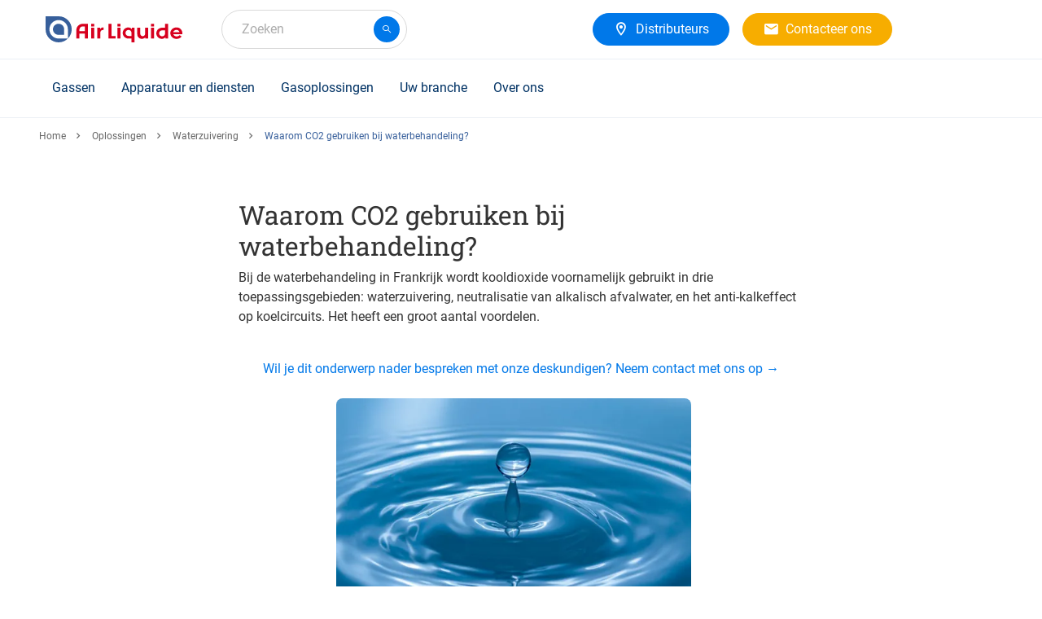

--- FILE ---
content_type: text/html; charset=UTF-8
request_url: https://nl.airliquide.com/solutions/traitement-des-eaux/pourquoi-utiliser-le-co2-dans-le-traitement-des-eaux
body_size: 18932
content:

<!DOCTYPE html>
<html lang="nl-NL" dir="ltr" prefix="og: https://ogp.me/ns#" class="h-100">
<head>
  <script type="text/javascript">
window.didomiConfig = {
  user: {
    bots: {
      /**
       * Indicate whether consent is required for bots
       * Defaults to true
       */
      consentRequired: false,

      /**
       * Predefined types of bots to identify
       * Defaults to all types supported by the SDK
       * (Optional)
       */
      types: ['crawlers', 'performance'],
    }
  }
};
</script>
<script type="text/javascript">
  (function(){
    (function(e,r){
      var t=document.createElement("link");
      t.rel="preconnect";
      t.as="script";
      var n=document.createElement("link");
      n.rel="dns-prefetch";
      n.as="script";
      var i=document.createElement("script");
      i.id="spcloader";
      i.type="text/javascript";
      i["async"]=true;
      i.charset="utf-8";
      var o="https://sdk.privacy-center.org/" + e + "/loader.js?target_type=notice&target=" + r;
      if(window.didomiConfig && window.didomiConfig.user){
        var a = window.didomiConfig.user;
        var c = a.country;
        var d = a.region;
        if(c){
          o = o + "&country=" + c;
          if(d){
            o = o + "&region=" + d
          }
        }
      }
      t.href = "https://sdk.privacy-center.org/";
      n.href = "https://sdk.privacy-center.org/";
      i.src = o;
      var s = document.getElementsByTagName("script")[0];
      s.parentNode.insertBefore(t,s);
      s.parentNode.insertBefore(n,s);
      s.parentNode.insertBefore(i,s);
    })("cc6223f6-c789-4d24-b8b0-dfb2c8518079", "ydBBEXnM")
  })();
</script>
  <meta charset="utf-8" />
<noscript><style>form.antibot * :not(.antibot-message) { display: none !important; }</style>
</noscript><style>/* @see https://github.com/aFarkas/lazysizes#broken-image-symbol */.js img.lazyload:not([src]) { visibility: hidden; }/* @see https://github.com/aFarkas/lazysizes#automatically-setting-the-sizes-attribute */.js img.lazyloaded[data-sizes=auto] { display: block; width: 100%; }</style>
<meta name="description" content="Air Liquide legt uit wat de inzet is van CO2 bij waterbehandeling, dat vooral wordt gebruikt op drie toepassingsgebieden: waterzuivering, neutralisatie van alkalisch afvalwater, en het anti-kalkeffect op koelcircuits." />
<link rel="canonical" href="https://nl.airliquide.com/solutions/traitement-des-eaux/pourquoi-utiliser-le-co2-dans-le-traitement-des-eaux" />
<meta name="google" content="GJCC6p68tf5lmOm8OcGeVU4TecpnPgut2WtQ76YAPYQ" />
<meta name="Generator" content="Drupal 11 (https://www.drupal.org)" />
<meta name="MobileOptimized" content="width" />
<meta name="HandheldFriendly" content="true" />
<meta name="viewport" content="width=device-width, initial-scale=1, maximum-scale=1" />
<script type="application/ld+json">{
    "@context": "https://schema.org",
    "@graph": [
        {
            "@type": "Organization",
            "name": "Air Liquide in Nederland",
            "url": "https://nl.airliquide.com",
            "logo": {
                "@type": "ImageObject",
                "url": "https://nl.airliquide.com/themes/custom/imunique/assets/images/logo.svg"
            }
        },
        {
            "@type": "WebPage",
            "@id": "https://nl.airliquide.com",
            "breadcrumb": {
                "@type": "BreadcrumbList",
                "itemListElement": [
                    {
                        "@type": "ListItem",
                        "position": 1,
                        "name": "Home",
                        "item": "https://nl.airliquide.com/"
                    },
                    {
                        "@type": "ListItem",
                        "position": 2,
                        "name": "Oplossingen",
                        "item": "https://nl.airliquide.com/oplossingen"
                    },
                    {
                        "@type": "ListItem",
                        "position": 3,
                        "name": "Waterzuivering",
                        "item": "https://nl.airliquide.com/oplossingen/waterzuivering"
                    },
                    {
                        "@type": "ListItem",
                        "position": 4,
                        "name": "Waarom CO2 gebruiken bij waterbehandeling?",
                        "item": "https://nl.airliquide.com/solutions/traitement-des-eaux/pourquoi-utiliser-le-co2-dans-le-traitement-des-eaux"
                    }
                ]
            }
        }
    ]
}</script>
<title>Waarom CO2 gebruiken bij waterbehandeling? | Air Liquide in Nederland</title>
<link rel="icon" href="/themes/custom/imunique/favicon.ico" type="image/vnd.microsoft.icon" />
<link rel="alternate" hreflang="nl-BE" href="https://be.airliquide.com/nl/solutions/traitement-des-eaux/pourquoi-utiliser-le-co2-dans-le-traitement-des-eaux" />
<link rel="alternate" hreflang="fr-BE" href="https://be.airliquide.com/fr/solutions/traitement-des-eaux/pourquoi-utiliser-le-co2-dans-le-traitement-des-eaux" />
<link rel="alternate" hreflang="fr-FR" href="https://fr.airliquide.com/solutions/traitement-des-eaux/pourquoi-utiliser-le-co2-dans-le-traitement-des-eaux" />
<link rel="alternate" hreflang="it-IT" href="https://it.airliquide.com/soluzioni/trattamento-acque/perche-utilizzare-la-co2-nel-trattamento-delle-acque" />
<link rel="alternate" hreflang="fr-LU" href="https://lu.airliquide.com/solutions/traitement-des-eaux/pourquoi-utiliser-le-co2-dans-le-traitement-des-eaux" />
<link rel="alternate" hreflang="nl-NL" href="https://nl.airliquide.com/solutions/traitement-des-eaux/pourquoi-utiliser-le-co2-dans-le-traitement-des-eaux" />
<link rel="alternate" hreflang="pt-PT" href="https://pt.airliquide.com/solucoes/tratamento-aguas/porque-utilizar-o-co2-no-tratamento-das-aguas" />
<link rel="alternate" hreflang="es-ES" href="https://es.airliquide.com/soluciones/tratamiento-aguas/por-que-utilizar-el-co2-en-el-tratamiento-de-aguas" />

  <link rel="stylesheet" media="all" href="/sites/default/files/css/css_AJ7y7R7yLupZJD6nx2ssq8MXu3EXCoboNTWheGUqsJQ.css?delta=0&amp;language=nl-NL&amp;theme=imunique&amp;include=[base64]" />
<link rel="stylesheet" media="all" href="/sites/default/files/css/css_qGFugPPbHtizGJyCF-Tdok6_42yyzoebdjv_XHid2tI.css?delta=1&amp;language=nl-NL&amp;theme=imunique&amp;include=[base64]" />

  <script type="application/json" data-drupal-selector="drupal-settings-json">{"path":{"baseUrl":"\/","pathPrefix":"","currentPath":"node\/697","currentPathIsAdmin":false,"isFront":false,"currentLanguage":"nl-NL"},"pluralDelimiter":"\u0003","suppressDeprecationErrors":true,"ajaxPageState":{"libraries":"[base64]","theme":"imunique","theme_token":null},"ajaxTrustedUrl":{"form_action_p_pvdeGsVG5zNF_XLGPTvYSKCf43t8qZYSwcfZl2uzM":true,"https:\/\/nl.airliquide.com\/solutions\/traitement-des-eaux\/pourquoi-utiliser-le-co2-dans-le-traitement-des-eaux?ajax_form=1":true},"gtag":{"tagId":"","consentMode":false,"otherIds":[],"events":[],"additionalConfigInfo":[]},"gtm":{"tagId":null,"settings":{"data_layer":"dataLayer","include_classes":false,"allowlist_classes":"","blocklist_classes":"","include_environment":false,"environment_id":"","environment_token":""},"tagIds":["GTM-T22L5FL"]},"dataLayer":{"defaultLang":"en","languages":{"en":{"id":"en","name":"English","direction":"ltr","weight":-12},"de-AT":{"id":"de-AT","name":"Austrian","direction":"ltr","weight":-11},"nl-BE":{"id":"nl-BE","name":"Belgium \/ Flaams","direction":"ltr","weight":-10},"fr-BE":{"id":"fr-BE","name":"Belgium \/ French","direction":"ltr","weight":-9},"bg-BG":{"id":"bg-BG","name":"Bulgarian","direction":"ltr","weight":-8},"da-DK":{"id":"da-DK","name":"Denmark","direction":"ltr","weight":-7},"en-ENERGAS":{"id":"en-ENERGAS","name":"English energas","direction":"ltr","weight":-6},"en-EUROPE":{"id":"en-EUROPE","name":"English europe","direction":"ltr","weight":-6},"en-GB":{"id":"en-GB","name":"English UK","direction":"ltr","weight":-6},"fi-FI":{"id":"fi-FI","name":"Finland","direction":"ltr","weight":-5},"fr-FR":{"id":"fr-FR","name":"France","direction":"ltr","weight":-4},"de-DE":{"id":"de-DE","name":"Germany","direction":"ltr","weight":-3},"it-IT":{"id":"it-IT","name":"Italy","direction":"ltr","weight":-2},"fr-LU":{"id":"fr-LU","name":"Luxemburg","direction":"ltr","weight":-1},"nl-NL":{"id":"nl-NL","name":"Netherlands","direction":"ltr","weight":0},"no-NO":{"id":"no-NO","name":"Norway","direction":"ltr","weight":1},"pl-PL":{"id":"pl-PL","name":"Polish","direction":"ltr","weight":2},"pt-PT":{"id":"pt-PT","name":"Portugal","direction":"ltr","weight":3},"ro-RO":{"id":"ro-RO","name":"Romanian","direction":"ltr","weight":4},"es-ES":{"id":"es-ES","name":"Spain","direction":"ltr","weight":5},"sv-SE":{"id":"sv-SE","name":"Sweden","direction":"ltr","weight":6},"fr-CH":{"id":"fr-CH","name":"Switzerland \/ French","direction":"ltr","weight":7},"de-CH":{"id":"de-CH","name":"Switzerland \/ German","direction":"ltr","weight":8},"it-CH":{"id":"it-CH","name":"Switzerland \/ Italian","direction":"ltr","weight":9},"tr-TR":{"id":"tr-TR","name":"Turkish","direction":"ltr","weight":10}}},"lazy":{"lazysizes":{"lazyClass":"lazyload","loadedClass":"lazyloaded","loadingClass":"lazyloading","preloadClass":"lazypreload","errorClass":"lazyerror","autosizesClass":"lazyautosizes","srcAttr":"data-src","srcsetAttr":"data-srcset","sizesAttr":"data-sizes","minSize":40,"customMedia":[],"init":true,"expFactor":1.5,"hFac":0.80000000000000004,"loadMode":2,"loadHidden":true,"ricTimeout":0,"throttleDelay":125,"plugins":[]},"placeholderSrc":"data:image\/gif;base64,R0lGODlhAQABAAAAACH5BAEKAAEALAAAAAABAAEAAAICTAEAOw==","preferNative":true,"minified":true,"libraryPath":"\/libraries\/lazysizes"},"antibot":{"forms":{"webform-submission-nl-nl-main-commercial-webform-paragraph-533561-add-form":{"id":"webform-submission-nl-nl-main-commercial-webform-paragraph-533561-add-form","key":"cf89a5x4sZw63GkZrCw7Duz98D_4TdbXiJKG6x1XApf"}}},"ajax":{"edit-actions-submit":{"callback":"webFormStepsLoad","event":"mousedown","keypress":true,"prevent":"click","url":"https:\/\/nl.airliquide.com\/solutions\/traitement-des-eaux\/pourquoi-utiliser-le-co2-dans-le-traitement-des-eaux?ajax_form=1","httpMethod":"POST","dialogType":"ajax","submit":{"_triggering_element_name":"op","_triggering_element_value":"Verstuur"}}},"TBMegaMenu":{"TBElementsCounter":{"column":null},"theme":"imunique","83dab786-1ee8-4626-b143-157f086ec6b6":{"arrows":""}},"app_id":"Y6JYVK03T8","index_model":"product_model_nl_NL_index","index_var":"product_variation_nl_NL_index","index_standard_page":"content_standard_page_nl_NL_index","index_news_page":"content_news_page_nl_NL_index","api_key":"b8cce7c02eec158567a37b7b065c287c","lang_prefix":"","current_lang":"nl_NL","is_connected":false,"baseUrl":"https:\/\/nl.airliquide.com\/product-assets\/","equipment_catalog_link":"","gas_catalog_link":"","searchSections":[{"content_type":"standard","title":"Oplossingen en toepassingen","slug":"oplossingen-en-toepassingen","filters":"","url":"https:\/\/nl.airliquide.com\/search\/standard\/oplossingen-en-toepassingen"},{"content_type":"news","title":"Blog \u0026 nieuws","slug":"blog-nieuws","filters":"","url":"https:\/\/nl.airliquide.com\/search\/news\/blog-nieuws"}],"allSections":[{"content_type":"standard","title":"Oplossingen en toepassingen","slug":"oplossingen-en-toepassingen","filters":"","url":"https:\/\/nl.airliquide.com\/search\/standard\/oplossingen-en-toepassingen"},{"content_type":"news","title":"Blog \u0026 nieuws","slug":"blog-nieuws","filters":"","url":"https:\/\/nl.airliquide.com\/search\/news\/blog-nieuws"},{"content_type":"document","title":"Document","slug":"document","filters":"","url":"https:\/\/nl.airliquide.com\/search\/document\/document"}],"catalogFeatureEnabled":true,"currentEnv":"","ckeditorReadmore":{"moreText":"Lees meer","lessText":"Minder weergeven"},"isMultilang":false,"lang":"nl-NL","featureFlags":{"ORDER_ATTACHMENT":true,"PO_NUMBER_LIST":true,"MY_DASHBOARD":true},"featureFlipping":{"contract":true,"pg":false,"exportDataMyInvoice":true,"shipToCreation":false},"user":{"uid":0,"permissionsHash":"dccfddba05e2c6d020350cc619abd609a47f26a011d652e4c1d16b2bbe2a4354"}}</script>
<script src="/sites/default/files/js/js_xCmkahm17swgFtBamHEHyyxGSFaKzW7DMCB80bYevaA.js?scope=header&amp;delta=0&amp;language=nl-NL&amp;theme=imunique&amp;include=[base64]"></script>
<script src="/modules/contrib/google_tag/js/gtag.js?t92yj4" async></script>
<script src="/modules/contrib/google_tag/js/gtm.js?t92yj4" async></script>


<style>
  @media (min-width: 991px) {
    header:not(.lp-header) {
      min-height: 72px;
    }

    /* Search field */
    #autocomplete {
      min-width: 228px;
    }

    /* Customer header access */
    #block-blockforheaderprimaryctas + div {
      min-width: 128px;
      height: 48px;
    }
    /* Herozone [Slider Block] */
    .slider-block > div + div {
		display: none;
	}

    /* Standard section container */
    .content-container .container {
      padding: 2.5rem 0;
    }

    /* Buttons */
    .btn.btn-md {
      height: 40px;
    }

    /* Quick Access tiles */
    .content-container .quick-access__icon {
      padding-top: 0 !important;
    }

    .quick-access__image .swiper-slide img {
      height: 330px;
    }
    .quick-access__product .swiper-slide {
      height: 286px;
    }
    .quick-access__icon + .content-container__action {
      display: none;
    }

    /* Last News block */
    .new-tiles_block .swiper-slide {
      width: 100%;
      max-width: 384px;
      margin-right: 1rem;
    }
    .new-tiles_block .swiper-slide img {
      width: 100%;
      max-width: 384px;
    }
  }
</style>
</head>
<body class="path-node page-node-type-standard-page    bg-">
  <div id="ajax-overlay" class="no_display">
    <div class="ajax-spinner">
      <span class="spinner"></span>
    </div>
  </div>
<a href="#main-content" class="visually-hidden focusable skip-link">
    Skip to main content
</a>
<noscript><iframe src="https://www.googletagmanager.com/ns.html?id=GTM-T22L5FL"
                  height="0" width="0" style="display:none;visibility:hidden"></iframe></noscript>

  <div class="dialog-off-canvas-main-canvas d-flex flex-column h-100" data-off-canvas-main-canvas>
        
    
    <div class="wrapper">
                <header>
                        <div class="container header_base">
                <div class="row header_base--row">
                    <div class="navbar-logo">
                        <nav class="navbar navbar-light">
    <!-- Nav Mobile -->
    <button class="navbar-toggler navbar-header d-none" type="button" data-toggle="collapse"
            aria-controls="navbarNav" aria-expanded="false" aria-label="Toggle navigation">
        <span>Menu</span>
    </button>
	<!-- Nav Mobile -->
	      <div class="mobile-navbar" id="mobile-navbar"></div>
        <!-- /. Nav Mobile -->
            <div id="block-imunique-branding">
    
        
                <a href="https://nl.airliquide.com/" title=" Air Liquide in Nederland" rel="home" class="logo site-logo d-block">
            <img width="168" height="32" fetchpriority="high" src="/themes/custom/imunique/assets/images/logo.svg" alt="Site logo" />

        </a>
    </div>

    </nav>

                        
                    </div>
                    <div>
    
        
            <div id="autocomplete"></div>

    </div>

                    <div class="quick-access">
                            <div id="block-blockforheadersecondaryctas" class="cta-secondary">
    
        
            
                                            <a  class="btn btn-md btn-primary has-icon al-btn" title="Distributeurs - Air Liquide &amp; ALbee" href="https://nl.airliquide.com/distributeurs" target="_self" >
          
                            <i class="al-icon-location"></i>

            
                      <span>Distributeurs</span>
                  </a>
            
            
    </div>


                            <div id="block-blockforheaderprimaryctas">
    
        
                      <div class="cta-primary__1-btn"> 
            <div class="field field--name-field-ctas-primary field--type-entity-reference-revisions field--label-hidden field__item">                    <a  class="btn btn-md btn-secondary has-icon al-btn" title="Contacteer ons" href="https://nl.airliquide.com/over-ons/contacteer-ons" target="_self" >
          
                            <i class="al-icon-email"></i>

            
                      <span>Contacteer ons</span>
                  </a>
            </div>
       </div>
          </div>


                        
                        
                      <div>
    
        
            <cws-element name="app-user-header"
    data-sign-in-url="https://nl.airliquide.com/user-management/sign-in"
    data-url="https://nl.airliquide.com/customer-registration"
    data-mobile-avatar="true"
    data-lang="nl-NL">
</cws-element>
    </div>

                                          </div>
                </div>
                  					<div class="al-meganav" id="meganav__sidebar">

						<!-- [Mobile TBM - Header Level 0] -->
						<div class="al-meganav--logo">
							<a href="https://nl.airliquide.com/" rel="home">
								<img width="168" height="32" fetchpriority="high" src="/themes/custom/imunique/assets/images/logo.svg" alt="Site logo" />

							</a>
						</div>
						<!-- ./ [Mobile TBM - Header Level 0]-->

						<!-- [Mobile TBM - Close button] -->
						<span class="al-meganav--close" id="closeBtn"></span>
						<!-- ./ [Mobile TBM - Close button] -->

                      <div class="region region-nav-branding">
    <div id="block-imunique-thebestmegamenunl">
    
        
            <nav  class="tbm tbm-the-best-mega-menu-nl tbm-no-arrows" id="83dab786-1ee8-4626-b143-157f086ec6b6" data-breakpoint="1200" aria-label="the-best-mega-menu-nl navigation">
      <button class="tbm-button" type="button" aria-label="Toggle Menu Button">
      <span class="tbm-button-container">
        <span></span>
        <span></span>
        <span></span>
        <span></span>
      </span>
    </button>
    <div class="tbm-collapse ">
    <ul  class="tbm-nav level-0 items-5" >
          <li  class="tbm-item level-1 tbm-item--has-dropdown" aria-level="1" >
      <div class="tbm-link-container">
            <span class="tbm-link level-1 no-link tbm-toggle" tabindex="0" aria-expanded="false">
                      Gassen
          </span>
                <button class="tbm-submenu-toggle"><span class="visually-hidden">Toggle submenu</span></button>
          </div>
    <div  class="tbm-submenu tbm-item-child">
      <div  class="tbm-row">
      <div  class="tbm-column span6">
  <div class="tbm-column-inner">
               <ul  class="tbm-subnav level-1 items-1">
          <li  class="tbm-item level-2 tbm-group" aria-level="2" >
      <div class="tbm-link-container">
            <span class="tbm-link level-2 no-link tbm-group-title" tabindex="0" aria-expanded="false">
                      Gasmolecule
          </span>
            </div>
    <div  class="tbm-group-container tbm-item-child">
      <div  class="tbm-row">
      <div  class="tbm-column span6">
  <div class="tbm-column-inner">
               <ul  class="tbm-subnav level-2 items-5">
        <li  class="tbm-item level-3" aria-level="3" >
      <div class="tbm-link-container">
            <a href="https://nl.airliquide.com/industriele-gassen/acetyleen-c2h2"  class="tbm-link level-3">
                        <img src="https://nl.airliquide.com/sites/default/files/2025-06/Warhead-Ace.svg" alt="Menu Icon">
            Acetyleen - C2H2
          </a>
            </div>
    
</li>

        <li  class="tbm-item level-3" aria-level="3" >
      <div class="tbm-link-container">
            <a href="https://nl.airliquide.com/industriele-gassen/argon-ar"  class="tbm-link level-3">
                        <img src="https://nl.airliquide.com/sites/default/files/2025-06/Warhead-Ar.svg" alt="Menu Icon">
            Argon - Ar
          </a>
            </div>
    
</li>

        <li  class="tbm-item level-3" aria-level="3" >
      <div class="tbm-link-container">
            <a href="https://nl.airliquide.com/industriele-gassen/helium-he"  class="tbm-link level-3">
                        <img src="https://nl.airliquide.com/sites/default/files/2025-06/Warhead-He.svg" alt="Menu Icon">
            Helium - He
          </a>
            </div>
    
</li>

        <li  class="tbm-item level-3" aria-level="3" >
      <div class="tbm-link-container">
            <a href="https://nl.airliquide.com/node/614"  class="tbm-link level-3">
                        <img src="https://nl.airliquide.com/sites/default/files/2025-06/Warhead-CO2.svg" alt="Menu Icon">
            Koolstofdioxide - CO2
          </a>
            </div>
    
</li>

        <li  class="tbm-item level-3" aria-level="3" >
      <div class="tbm-link-container">
            <a href="https://nl.airliquide.com/industriele-gassen/lucht-air"  class="tbm-link level-3">
                        <img src="https://nl.airliquide.com/sites/default/files/2025-06/molecule-grey_cylinder-nordics.svg" alt="Menu Icon">
            Lucht - Air
          </a>
            </div>
    
</li>

  </ul>

      </div>
</div>

      <div  class="tbm-column span6">
  <div class="tbm-column-inner">
               <ul  class="tbm-subnav level-2 items-3">
        <li  class="tbm-item level-3" aria-level="3" >
      <div class="tbm-link-container">
            <a href="https://nl.airliquide.com/industriele-gassen/stikstof-n2"  class="tbm-link level-3">
                        <img src="https://nl.airliquide.com/sites/default/files/2025-06/Warhead-N2.svg" alt="Menu Icon">
            Stikstof - N2
          </a>
            </div>
    
</li>

        <li  class="tbm-item level-3" aria-level="3" >
      <div class="tbm-link-container">
            <a href="https://nl.airliquide.com/industriele-gassen/waterstof-h2"  class="tbm-link level-3">
                        <img src="https://nl.airliquide.com/sites/default/files/2025-06/Warhead-H2.svg" alt="Menu Icon">
            Waterstof - H2
          </a>
            </div>
    
</li>

        <li  class="tbm-item level-3" aria-level="3" >
      <div class="tbm-link-container">
            <a href="https://nl.airliquide.com/industriele-gassen/zuurstof-o2"  class="tbm-link level-3">
                        <img src="https://nl.airliquide.com/sites/default/files/2025-06/Warhead-O2.svg" alt="Menu Icon">
            Zuurstof - O2
          </a>
            </div>
    
</li>

  </ul>

      </div>
</div>

  </div>

  </div>

</li>

  </ul>

      </div>
</div>

      <div  class="tbm-column span6">
  <div class="tbm-column-inner">
               <ul  class="tbm-subnav level-1 items-1">
          <li  class="tbm-item level-2 tbm-group" aria-level="2" >
      <div class="tbm-link-container">
            <span class="tbm-link level-2 no-link tbm-group-title" tabindex="0" aria-expanded="false">
                      Gascategoriëen
          </span>
            </div>
    <div  class="tbm-group-container tbm-item-child">
      <div  class="tbm-row">
      <div  class="tbm-column span6">
  <div class="tbm-column-inner">
               <ul  class="tbm-subnav level-2 items-5">
        <li  class="tbm-item level-3" aria-level="3" >
      <div class="tbm-link-container">
            <a href="https://nl.airliquide.com/levering/albee-draagbare-koopfles"  class="tbm-link level-3">
                        <img src="https://nl.airliquide.com/sites/default/files/2025-09/ALBEE_logo.svg.svg" alt="Menu Icon">
            ALbee en Junior - Koopflessen van 3, 5, 11 of 13 liter
          </a>
            </div>
    
</li>

        <li  class="tbm-item level-3" aria-level="3" >
      <div class="tbm-link-container">
            <a href="https://nl.airliquide.com/industriele-gassen/arcal-booglasgas"  class="tbm-link level-3">
                        <img src="https://nl.airliquide.com/sites/default/files/2025-07/ARCAL_logo.svg" alt="Menu Icon">
            ARCAL - Las beschermgassen
          </a>
            </div>
    
</li>

        <li  class="tbm-item level-3" aria-level="3" >
      <div class="tbm-link-container">
            <a href="https://nl.airliquide.com/industriele-gassen/lasal-lasersnijgassen"  class="tbm-link level-3">
                        <img src="https://nl.airliquide.com/sites/default/files/2025-07/LASAL_logo.svg" alt="Menu Icon">
            LASAL - Lasersnijgassen
          </a>
            </div>
    
</li>

        <li  class="tbm-item level-3" aria-level="3" >
      <div class="tbm-link-container">
            <a href="https://nl.airliquide.com/industriele-gassen/aligal-gas-van-levensmiddelenkwaliteit"  class="tbm-link level-3">
                        <img src="https://nl.airliquide.com/sites/default/files/2025-07/Unbenannte%20Zeichnung.svg" alt="Menu Icon">
            ALIGAL - Voedingsgassen
          </a>
            </div>
    
</li>

        <li  class="tbm-item level-3" aria-level="3" >
      <div class="tbm-link-container">
            <a href="https://nl.airliquide.com/alphagaz-speciale-gassen-en-ijkmengsels"  class="tbm-link level-3">
                        <img src="https://nl.airliquide.com/sites/default/files/2025-07/ALPHAGAZ_logo.svg" alt="Menu Icon">
            ALPHAGAZ-Speciale gassen en kalibratiemengsels
          </a>
            </div>
    
</li>

  </ul>

      </div>
</div>

      <div  class="tbm-column span6">
  <div class="tbm-column-inner">
               <ul  class="tbm-subnav level-2 items-4">
        <li  class="tbm-item level-3" aria-level="3" >
      <div class="tbm-link-container">
            <a href="https://nl.airliquide.com/industriele-gassen/phargalis-farmaceutische-gassen"  class="tbm-link level-3">
                        <img src="https://nl.airliquide.com/sites/default/files/2025-07/PHARGALIS_logo.svg" alt="Menu Icon">
            PHARGALIS - Farmaceutische gassen
          </a>
            </div>
    
</li>

        <li  class="tbm-item level-3" aria-level="3" >
      <div class="tbm-link-container">
            <a href="https://nl.airliquide.com/industrieen/onderzoek-en-analyse/kalibratiegassen"  class="tbm-link level-3">
                      Kalibratiegassen
          </a>
            </div>
    
</li>

        <li  class="tbm-item level-3" aria-level="3" >
      <div class="tbm-link-container">
            <a href="https://nl.airliquide.com/industriele-gassen/duurzame-industriele-gassen/eco-origin"  class="tbm-link level-3">
                      ECO ORIGIN - Klimaatvriendelijke gassen
          </a>
            </div>
    
</li>

        <li  class="tbm-item level-3" aria-level="3" >
      <div class="tbm-link-container">
            <a href="https://nl.airliquide.com/industriele-gassen/flamaltm-vlamlassen-en-oxyacetyleen-snijgas"  class="tbm-link level-3">
                      FLAMAL - Vlamlassen en oxyacetyleen snijgassen
          </a>
            </div>
    
</li>

  </ul>

      </div>
</div>

  </div>

  </div>

</li>

  </ul>

      </div>
</div>

  </div>

      <div  class="tbm-row">
      <div  class="tbm-column span12">
  <div class="tbm-column-inner">
                 <div  class="tbm-block">
    <div class="block-inner">
      <div id="block-block-content8e316bce-9f8b-4b61-b249-795f39827cec">
    
        
                  <div class="tbm-view-more"><a href="https://nl.airliquide.com/industriele-gassen">Bekijk alle gassen</a></div>
  

    </div>

    </div>
  </div>

      </div>
</div>

  </div>

  </div>

</li>

          <li  class="tbm-item level-1 tbm-item--has-dropdown" aria-level="1" >
      <div class="tbm-link-container">
            <span class="tbm-link level-1 no-link tbm-toggle" tabindex="0" aria-expanded="false">
                      Apparatuur en diensten
          </span>
                <button class="tbm-submenu-toggle"><span class="visually-hidden">Toggle submenu</span></button>
          </div>
    <div  class="tbm-submenu tbm-item-child">
      <div  class="tbm-row">
      <div  class="tbm-column span4">
  <div class="tbm-column-inner">
               <ul  class="tbm-subnav level-1 items-1">
          <li  class="tbm-item level-2 tbm-group" aria-level="2" >
      <div class="tbm-link-container">
            <span class="tbm-link level-2 no-link tbm-group-title" tabindex="0" aria-expanded="false">
                      Apparatuur
          </span>
            </div>
    <div  class="tbm-group-container tbm-item-child">
      <div  class="tbm-row">
      <div  class="tbm-column span12">
  <div class="tbm-column-inner">
               <ul  class="tbm-subnav level-2 items-4">
        <li  class="tbm-item level-3" aria-level="3" >
      <div class="tbm-link-container">
            <a href="https://nl.airliquide.com/uitrustingscatalogus"  class="tbm-link level-3">
                      Overzicht materiaal en toebehoren
          </a>
            </div>
    
</li>

        <li  class="tbm-item level-3" aria-level="3" >
      <div class="tbm-link-container">
            <a href="https://nl.airliquide.com/catalog-reduceerventielen"  class="tbm-link level-3">
                        <img src="https://nl.airliquide.com/sites/default/files/2025-06/Detendeurs.svg" alt="Menu Icon">
            Reduceerventielen
          </a>
            </div>
    
</li>

        <li  class="tbm-item level-3" aria-level="3" >
      <div class="tbm-link-container">
            <a href="https://nl.airliquide.com/lijnreduceerventielen"  class="tbm-link level-3">
                        <img src="https://nl.airliquide.com/sites/default/files/2025-06/detendeurs%20canalisation.svg" alt="Menu Icon">
            Lijnreduceerventielen
          </a>
            </div>
    
</li>

        <li  class="tbm-item level-3" aria-level="3" >
      <div class="tbm-link-container">
            <a href="https://nl.airliquide.com/afnamepunten"  class="tbm-link level-3">
                        <img src="https://nl.airliquide.com/sites/default/files/2025-06/fin%20de%20lignes.svg" alt="Menu Icon">
            Afnamepunten
          </a>
            </div>
    
</li>

  </ul>

      </div>
</div>

  </div>

  </div>

</li>

  </ul>

      </div>
</div>

      <div  class="tbm-column span4">
  <div class="tbm-column-inner">
               <ul  class="tbm-subnav level-1 items-1">
          <li  class="tbm-item level-2 tbm-group" aria-level="2" >
      <div class="tbm-link-container">
            <span class="tbm-link level-2 no-link tbm-group-title" tabindex="0" aria-expanded="false">
                      Diensten
          </span>
            </div>
    <div  class="tbm-group-container tbm-item-child">
      <div  class="tbm-row">
      <div  class="tbm-column span12">
  <div class="tbm-column-inner">
               <ul  class="tbm-subnav level-2 items-3">
        <li  class="tbm-item level-3" aria-level="3" >
      <div class="tbm-link-container">
            <a href="https://nl.airliquide.com/elearning-veilig-werken-met-gasflessen"  class="tbm-link level-3">
                      E-learning
          </a>
            </div>
    
</li>

        <li  class="tbm-item level-3" aria-level="3" >
      <div class="tbm-link-container">
            <a href="https://nl.airliquide.com/industriele-gassen/duurzame-industriele-gassen"  class="tbm-link level-3">
                      Klimaatvriendelijke gassen
          </a>
            </div>
    
</li>

        <li  class="tbm-item level-3" aria-level="3" >
      <div class="tbm-link-container">
            <a href="https://nl.airliquide.com/service_onderhoud_servigas"  class="tbm-link level-3">
                      Onderhoud aan gasinstallaties
          </a>
            </div>
    
</li>

  </ul>

      </div>
</div>

  </div>

  </div>

</li>

  </ul>

      </div>
</div>

      <div  class="tbm-column span4">
  <div class="tbm-column-inner">
               <ul  class="tbm-subnav level-1 items-1">
          <li  class="tbm-item level-2 tbm-group" aria-level="2" >
      <div class="tbm-link-container">
            <span class="tbm-link level-2 no-link tbm-group-title" tabindex="0" aria-expanded="false">
                      Gasvoorziening en veiligheid
          </span>
            </div>
    <div  class="tbm-group-container tbm-item-child">
      <div  class="tbm-row">
      <div  class="tbm-column span12">
  <div class="tbm-column-inner">
               <ul  class="tbm-subnav level-2 items-5">
        <li  class="tbm-item level-3" aria-level="3" >
      <div class="tbm-link-container">
            <a href="https://nl.airliquide.com/over-ons/onze-certificaten"  class="tbm-link level-3">
                      Certificaten
          </a>
            </div>
    
</li>

        <li  class="tbm-item level-3" aria-level="3" >
      <div class="tbm-link-container">
            <a href="https://nl.airliquide.com/industriele-gassen/de-top-familie-geintegreerde-regelaar-en-onoff-hendel"  class="tbm-link level-3">
                      Fleskranen en aansluitingen
          </a>
            </div>
    
</li>

        <li  class="tbm-item level-3" aria-level="3" >
      <div class="tbm-link-container">
            <a href="https://nl.airliquide.com/levering/gasflessen-en-frames"  class="tbm-link level-3">
                      Gasflessen en bundels
          </a>
            </div>
    
</li>

        <li  class="tbm-item level-3" aria-level="3" >
      <div class="tbm-link-container">
            <a href="https://nl.airliquide.com/levering"  class="tbm-link level-3">
                      Gasleveringsmethoden
          </a>
            </div>
    
</li>

        <li  class="tbm-item level-3" aria-level="3" >
      <div class="tbm-link-container">
            <a href="https://www.alsafetydatasheets.com/sds-bnl.html"  class="tbm-link level-3">
                      Veiligheidsinformatiebladen
          </a>
            </div>
    
</li>

  </ul>

      </div>
</div>

  </div>

  </div>

</li>

  </ul>

      </div>
</div>

  </div>

  </div>

</li>

          <li  class="tbm-item level-1 tbm-item--has-dropdown" aria-level="1" >
      <div class="tbm-link-container">
            <span class="tbm-link level-1 no-link tbm-toggle" tabindex="0" aria-expanded="false">
                      Gasoplossingen
          </span>
                <button class="tbm-submenu-toggle"><span class="visually-hidden">Toggle submenu</span></button>
          </div>
    <div  class="tbm-submenu tbm-item-child">
      <div  class="tbm-row">
      <div  class="tbm-column span3">
  <div class="tbm-column-inner">
               <ul  class="tbm-subnav level-1 items-1">
          <li  class="tbm-item level-2 tbm-group" aria-level="2" >
      <div class="tbm-link-container">
            <span class="tbm-link level-2 no-link tbm-group-title" tabindex="0" aria-expanded="false">
                      Industriële processen en productie
          </span>
            </div>
    <div  class="tbm-group-container tbm-item-child">
      <div  class="tbm-row">
      <div  class="tbm-column span12">
  <div class="tbm-column-inner">
               <ul  class="tbm-subnav level-2 items-6">
        <li  class="tbm-item level-3" aria-level="3" >
      <div class="tbm-link-container">
            <a href="https://nl.airliquide.com/oplossingen/3d-printing-en-additive-manufacturing"  class="tbm-link level-3">
                      3D printen met metaal
          </a>
            </div>
    
</li>

        <li  class="tbm-item level-3" aria-level="3" >
      <div class="tbm-link-container">
            <a href="https://nl.airliquide.com/oplossingen/metaal-reinigen-met-droogijs"  class="tbm-link level-3">
                      CO2 droogijsstralen, CLEANBLAST
          </a>
            </div>
    
</li>

        <li  class="tbm-item level-3" aria-level="3" >
      <div class="tbm-link-container">
            <a href="https://nl.airliquide.com/oplossingen/hvac-verwarming-ventilatie-air-conditioning-en-koeling"  class="tbm-link level-3">
                      HVAC
          </a>
            </div>
    
</li>

        <li  class="tbm-item level-3" aria-level="3" >
      <div class="tbm-link-container">
            <a href="https://nl.airliquide.com/oplossingen/autogeen-snijden-lasersnijden-en-plasmasnijden"  class="tbm-link level-3">
                      Industrieel snijden
          </a>
            </div>
    
</li>

        <li  class="tbm-item level-3" aria-level="3" >
      <div class="tbm-link-container">
            <a href="https://nl.airliquide.com/oplossingen/industrieel-lassen"  class="tbm-link level-3">
                      Lassen
          </a>
            </div>
    
</li>

        <li  class="tbm-item level-3" aria-level="3" >
      <div class="tbm-link-container">
            <a href="https://nl.airliquide.com/oplossingen/verbranding"  class="tbm-link level-3">
                      Verbranding
          </a>
            </div>
    
</li>

  </ul>

      </div>
</div>

  </div>

  </div>

</li>

  </ul>

      </div>
</div>

      <div  class="tbm-column span3">
  <div class="tbm-column-inner">
               <ul  class="tbm-subnav level-1 items-1">
          <li  class="tbm-item level-2 tbm-group" aria-level="2" >
      <div class="tbm-link-container">
            <span class="tbm-link level-2 no-link tbm-group-title" tabindex="0" aria-expanded="false">
                      Voedsel, landbouw en pharma
          </span>
            </div>
    <div  class="tbm-group-container tbm-item-child">
      <div  class="tbm-row">
      <div  class="tbm-column span12">
  <div class="tbm-column-inner">
               <ul  class="tbm-subnav level-2 items-7">
        <li  class="tbm-item level-3" aria-level="3" >
      <div class="tbm-link-container">
            <a href="https://nl.airliquide.com/oplossingen/verpakking-onder-gewijzigde-atmosfeer-map"  class="tbm-link level-3">
                      MAP - Voedselverpakkingen
          </a>
            </div>
    
</li>

        <li  class="tbm-item level-3" aria-level="3" >
      <div class="tbm-link-container">
            <a href="https://nl.airliquide.com/oplossingen/carboneren-van-frisdranken"  class="tbm-link level-3">
                      Koolzuurgas voor dranken
          </a>
            </div>
    
</li>

        <li  class="tbm-item level-3" aria-level="3" >
      <div class="tbm-link-container">
            <a href="https://nl.airliquide.com/oplossingen/verrijking-van-het-co2-gehalte-de-landbouwserres"  class="tbm-link level-3">
                      CO2 verrijking voor de landbouw
          </a>
            </div>
    
</li>

        <li  class="tbm-item level-3" aria-level="3" >
      <div class="tbm-link-container">
            <a href="https://nl.airliquide.com/oplossingen/deoxygeneren"  class="tbm-link level-3">
                      Deoxygenereren van voedsel
          </a>
            </div>
    
</li>

        <li  class="tbm-item level-3" aria-level="3" >
      <div class="tbm-link-container">
            <a href="https://nl.airliquide.com/oplossingen/cryogene-technieken-koelen-en-invriezen-van-levensmiddelen"  class="tbm-link level-3">
                      Cryogenie voor voedingswaren
          </a>
            </div>
    
</li>

        <li  class="tbm-item level-3" aria-level="3" >
      <div class="tbm-link-container">
            <a href="https://nl.airliquide.com/oplossingen/productie-bescherming-en-bewaring-van-geneesmiddelen"  class="tbm-link level-3">
                      Productie, bescherming en bewaring van geneesmiddelen
          </a>
            </div>
    
</li>

        <li  class="tbm-item level-3" aria-level="3" >
      <div class="tbm-link-container">
            <a href="https://nl.airliquide.com/oplossingen/oxygenatie-de-visteelt"  class="tbm-link level-3">
                      Zuurstofvoorziening in de viskwekerij
          </a>
            </div>
    
</li>

  </ul>

      </div>
</div>

  </div>

  </div>

</li>

  </ul>

      </div>
</div>

      <div  class="tbm-column span3">
  <div class="tbm-column-inner">
               <ul  class="tbm-subnav level-1 items-1">
          <li  class="tbm-item level-2 tbm-group" aria-level="2" >
      <div class="tbm-link-container">
            <span class="tbm-link level-2 no-link tbm-group-title" tabindex="0" aria-expanded="false">
                      Milieu en afvalbeheer
          </span>
            </div>
    <div  class="tbm-group-container tbm-item-child">
      <div  class="tbm-row">
      <div  class="tbm-column span12">
  <div class="tbm-column-inner">
               <ul  class="tbm-subnav level-2 items-9">
        <li  class="tbm-item level-3" aria-level="3" >
      <div class="tbm-link-container">
            <a href="https://nl.airliquide.com/oplossingen/afval-verwerking"  class="tbm-link level-3">
                      Afval verwerking
          </a>
            </div>
    
</li>

        <li  class="tbm-item level-3" aria-level="3" >
      <div class="tbm-link-container">
            <a href="https://nl.airliquide.com/industrieen/onderzoek-en-analyse/analyse-van-brandstoffen-en-kooldioxide"  class="tbm-link level-3">
                      Analytische gassen ter ondersteuning van de energietransitie
          </a>
            </div>
    
</li>

        <li  class="tbm-item level-3" aria-level="3" >
      <div class="tbm-link-container">
            <a href="https://nl.airliquide.com/energietransitie-de-benelux/co2-management"  class="tbm-link level-3">
                      CO2 management en opslag
          </a>
            </div>
    
</li>

        <li  class="tbm-item level-3" aria-level="3" >
      <div class="tbm-link-container">
            <a href="https://nl.airliquide.com/industrieen/onderzoek-en-analyse/emissiemetingen/industriele-emissiemetingen"  class="tbm-link level-3">
                      Industriële emissiemetingen
          </a>
            </div>
    
</li>

        <li  class="tbm-item level-3" aria-level="3" >
      <div class="tbm-link-container">
            <a href="https://nl.airliquide.com/industrieen/onderzoek-en-analyse/emissiemetingen/periodieke-inspectie-uitlaatgassen-van-voertuig"  class="tbm-link level-3">
                      Periodieke inspectie van uitlaatgassen van voertuigen
          </a>
            </div>
    
</li>

        <li  class="tbm-item level-3" aria-level="3" >
      <div class="tbm-link-container">
            <a href="https://nl.airliquide.com/oplossingen/voc-terugwinning"  class="tbm-link level-3">
                      Terugwinning van vluchtige organische stoffen - VOS
          </a>
            </div>
    
</li>

        <li  class="tbm-item level-3" aria-level="3" >
      <div class="tbm-link-container">
            <a href="https://nl.airliquide.com/industrieen/onderzoek-en-analyse/emissiemetingen/testen-van-motoremissies"  class="tbm-link level-3">
                      Testen van motor emissies
          </a>
            </div>
    
</li>

        <li  class="tbm-item level-3" aria-level="3" >
      <div class="tbm-link-container">
            <a href="https://nl.airliquide.com/energietransitie-de-benelux/waterstof-voor-industrie-en-transport"  class="tbm-link level-3">
                      Waterstof voor industrie en mobiliteit
          </a>
            </div>
    
</li>

        <li  class="tbm-item level-3" aria-level="3" >
      <div class="tbm-link-container">
            <a href="https://nl.airliquide.com/oplossingen/waterzuivering"  class="tbm-link level-3">
                      Waterzuivering
          </a>
            </div>
    
</li>

  </ul>

      </div>
</div>

  </div>

  </div>

</li>

  </ul>

      </div>
</div>

      <div  class="tbm-column span3">
  <div class="tbm-column-inner">
               <ul  class="tbm-subnav level-1 items-1">
          <li  class="tbm-item level-2 tbm-group" aria-level="2" >
      <div class="tbm-link-container">
            <span class="tbm-link level-2 no-link tbm-group-title" tabindex="0" aria-expanded="false">
                      Analyse en laboratorium
          </span>
            </div>
    <div  class="tbm-group-container tbm-item-child">
      <div  class="tbm-row">
      <div  class="tbm-column span12">
  <div class="tbm-column-inner">
               <ul  class="tbm-subnav level-2 items-6">
        <li  class="tbm-item level-3" aria-level="3" >
      <div class="tbm-link-container">
            <a href="https://nl.airliquide.com/industrieen/onderzoek-en-analyse/kalibratie-analyse/chromatografie"  class="tbm-link level-3">
                      Chromatografie
          </a>
            </div>
    
</li>

        <li  class="tbm-item level-3" aria-level="3" >
      <div class="tbm-link-container">
            <a href="https://nl.airliquide.com/industrieen/onderzoek-en-analyse/gassen-voor-gasdetectiesystemen"  class="tbm-link level-3">
                      Gasdetectie en monotoring
          </a>
            </div>
    
</li>

        <li  class="tbm-item level-3" aria-level="3" >
      <div class="tbm-link-container">
            <a href="https://nl.airliquide.com/industrieen/onderzoek-en-analyse/kalibratie-analyse"  class="tbm-link level-3">
                      Kalibratie &amp; Analyse
          </a>
            </div>
    
</li>

        <li  class="tbm-item level-3" aria-level="3" >
      <div class="tbm-link-container">
            <a href="https://nl.airliquide.com/industrieen/onderzoek-en-analyse/testgassen-voor-scheepsemissies"  class="tbm-link level-3">
                      Maritieme emissiemetingen
          </a>
            </div>
    
</li>

        <li  class="tbm-item level-3" aria-level="3" >
      <div class="tbm-link-container">
            <a href="https://nl.airliquide.com/industrieen/onderzoek-en-analyse/kalibratie-analyse/spectrometrie"  class="tbm-link level-3">
                      Spectroscopie &amp; Spectrometrie
          </a>
            </div>
    
</li>

        <li  class="tbm-item level-3" aria-level="3" >
      <div class="tbm-link-container">
            <a href="https://nl.airliquide.com/industrieen/onderzoek-en-analyse/stabiele-isotopenanalyse"  class="tbm-link level-3">
                      Stabiele Isotopenverhoudingmetingen
          </a>
            </div>
    
</li>

  </ul>

      </div>
</div>

  </div>

  </div>

</li>

  </ul>

      </div>
</div>

  </div>

  </div>

</li>

          <li  class="tbm-item level-1 tbm-item--has-dropdown" aria-level="1" >
      <div class="tbm-link-container">
            <span class="tbm-link level-1 no-link tbm-toggle" tabindex="0" aria-expanded="false">
                      Uw branche
          </span>
                <button class="tbm-submenu-toggle"><span class="visually-hidden">Toggle submenu</span></button>
          </div>
    <div  class="tbm-submenu tbm-item-child">
      <div  class="tbm-row">
      <div  class="tbm-column span3">
  <div class="tbm-column-inner">
               <ul  class="tbm-subnav level-1 items-1">
          <li  class="tbm-item level-2 tbm-group" aria-level="2" >
      <div class="tbm-link-container">
            <span class="tbm-link level-2 no-link tbm-group-title" tabindex="0" aria-expanded="false">
                      Productie en zware industrie
          </span>
            </div>
    <div  class="tbm-group-container tbm-item-child">
      <div  class="tbm-row">
      <div  class="tbm-column span12">
  <div class="tbm-column-inner">
               <ul  class="tbm-subnav level-2 items-5">
        <li  class="tbm-item level-3" aria-level="3" >
      <div class="tbm-link-container">
            <a href="https://nl.airliquide.com/industrieen/automotive"  class="tbm-link level-3">
                      Automotive
          </a>
            </div>
    
</li>

        <li  class="tbm-item level-3" aria-level="3" >
      <div class="tbm-link-container">
            <a href="https://nl.airliquide.com/industrieen/bouw"  class="tbm-link level-3">
                      Bouwsector
          </a>
            </div>
    
</li>

        <li  class="tbm-item level-3" aria-level="3" >
      <div class="tbm-link-container">
            <a href="https://nl.airliquide.com/industrieen/glasindustrie"  class="tbm-link level-3">
                      Glas
          </a>
            </div>
    
</li>

        <li  class="tbm-item level-3" aria-level="3" >
      <div class="tbm-link-container">
            <a href="https://nl.airliquide.com/industrieen/fabricage-en-verwerking-van-metaal"  class="tbm-link level-3">
                      Lassen en metaalverwerking
          </a>
            </div>
    
</li>

        <li  class="tbm-item level-3" aria-level="3" >
      <div class="tbm-link-container">
            <a href="https://nl.airliquide.com/industrieen/luchtvaart"  class="tbm-link level-3">
                      Luchtvaart
          </a>
            </div>
    
</li>

  </ul>

      </div>
</div>

  </div>

  </div>

</li>

  </ul>

      </div>
</div>

      <div  class="tbm-column span3">
  <div class="tbm-column-inner">
               <ul  class="tbm-subnav level-1 items-1">
          <li  class="tbm-item level-2 tbm-group" aria-level="2" >
      <div class="tbm-link-container">
            <span class="tbm-link level-2 no-link tbm-group-title" tabindex="0" aria-expanded="false">
                      Voedsel, landbouw en pharma
          </span>
            </div>
    <div  class="tbm-group-container tbm-item-child">
      <div  class="tbm-row">
      <div  class="tbm-column span12">
  <div class="tbm-column-inner">
               <ul  class="tbm-subnav level-2 items-5">
        <li  class="tbm-item level-3" aria-level="3" >
      <div class="tbm-link-container">
            <a href="https://nl.airliquide.com/oplossingen/carboneren-van-frisdranken"  class="tbm-link level-3">
                      Dranken
          </a>
            </div>
    
</li>

        <li  class="tbm-item level-3" aria-level="3" >
      <div class="tbm-link-container">
            <a href="https://nl.airliquide.com/oplossingen/verrijking-van-het-co2-gehalte-de-landbouwserres"  class="tbm-link level-3">
                      Glasbouw
          </a>
            </div>
    
</li>

        <li  class="tbm-item level-3" aria-level="3" >
      <div class="tbm-link-container">
            <a href="https://nl.airliquide.com/industrieen/farmaceutica-en-biotechnologie"  class="tbm-link level-3">
                      Pharma en biotechnologie
          </a>
            </div>
    
</li>

        <li  class="tbm-item level-3" aria-level="3" >
      <div class="tbm-link-container">
            <a href="https://nl.airliquide.com/oplossingen/oxygenatie-de-visteelt"  class="tbm-link level-3">
                      Visteelt
          </a>
            </div>
    
</li>

        <li  class="tbm-item level-3" aria-level="3" >
      <div class="tbm-link-container">
            <a href="https://nl.airliquide.com/industrieen/voedsel"  class="tbm-link level-3">
                      Voeding
          </a>
            </div>
    
</li>

  </ul>

      </div>
</div>

  </div>

  </div>

</li>

  </ul>

      </div>
</div>

      <div  class="tbm-column span3">
  <div class="tbm-column-inner">
               <ul  class="tbm-subnav level-1 items-1">
          <li  class="tbm-item level-2 tbm-group" aria-level="2" >
      <div class="tbm-link-container">
            <span class="tbm-link level-2 no-link tbm-group-title" tabindex="0" aria-expanded="false">
                      Milieu en onderzoek
          </span>
            </div>
    <div  class="tbm-group-container tbm-item-child">
      <div  class="tbm-row">
      <div  class="tbm-column span12">
  <div class="tbm-column-inner">
               <ul  class="tbm-subnav level-2 items-3">
        <li  class="tbm-item level-3" aria-level="3" >
      <div class="tbm-link-container">
            <a href="https://nl.airliquide.com/oplossingen/afval-verwerking"  class="tbm-link level-3">
                      Afval verwerking
          </a>
            </div>
    
</li>

        <li  class="tbm-item level-3" aria-level="3" >
      <div class="tbm-link-container">
            <a href="https://nl.airliquide.com/industrieen/onderzoek-en-analyse"  class="tbm-link level-3">
                      Onderzoek en Analyse
          </a>
            </div>
    
</li>

        <li  class="tbm-item level-3" aria-level="3" >
      <div class="tbm-link-container">
            <a href="https://nl.airliquide.com/oplossingen/waterzuivering"  class="tbm-link level-3">
                      Waterzuivering
          </a>
            </div>
    
</li>

  </ul>

      </div>
</div>

  </div>

  </div>

</li>

  </ul>

      </div>
</div>

      <div  class="tbm-column span3">
  <div class="tbm-column-inner">
               <ul  class="tbm-subnav level-1 items-1">
          <li  class="tbm-item level-2 tbm-group" aria-level="2" >
      <div class="tbm-link-container">
            <span class="tbm-link level-2 no-link tbm-group-title" tabindex="0" aria-expanded="false">
                      Installatietechniek en ambacht
          </span>
            </div>
    <div  class="tbm-group-container tbm-item-child">
      <div  class="tbm-row">
      <div  class="tbm-column span12">
  <div class="tbm-column-inner">
               <ul  class="tbm-subnav level-2 items-3">
        <li  class="tbm-item level-3" aria-level="3" >
      <div class="tbm-link-container">
            <a href="https://nl.airliquide.com/levering/albee-draagbare-koopfles"  class="tbm-link level-3">
                      Doe-het-zelf
          </a>
            </div>
    
</li>

        <li  class="tbm-item level-3" aria-level="3" >
      <div class="tbm-link-container">
            <a href="https://nl.airliquide.com/oplossingen/hvac-verwarming-ventilatie-air-conditioning-en-koeling"  class="tbm-link level-3">
                      HVAC
          </a>
            </div>
    
</li>

        <li  class="tbm-item level-3" aria-level="3" >
      <div class="tbm-link-container">
            <a href="https://nl.airliquide.com/levering/albee-draagbare-koopfles"  class="tbm-link level-3">
                      Onderhoudstechnici
          </a>
            </div>
    
</li>

  </ul>

      </div>
</div>

  </div>

  </div>

</li>

  </ul>

      </div>
</div>

  </div>

  </div>

</li>

          <li  class="tbm-item level-1 tbm-item--has-dropdown" aria-level="1" >
      <div class="tbm-link-container">
            <span class="tbm-link level-1 no-link tbm-toggle" tabindex="0" aria-expanded="false">
                      Over ons
          </span>
                <button class="tbm-submenu-toggle"><span class="visually-hidden">Toggle submenu</span></button>
          </div>
    <div  class="tbm-submenu tbm-item-child">
      <div  class="tbm-row">
      <div  class="tbm-column span12">
  <div class="tbm-column-inner">
                 <div  class="tbm-block">
    <div class="block-inner">
      <div id="block-block-content20640a88-a4c4-476b-8956-fcd8eb55f47a" class="tbm-quickaccess">
	<div class="tbm-quickaccess__container">
					

	<div class="field field--name-field-title-menu field--type-string field--label-above">
					<h2 class="tbm-quickaccess__title">Shortcuts</h2>
			</div>

  

<div class="field field--name-field-menu-quick-access field--type-entity-reference-revisions field--label-above">
      <ul class="tbm-quickaccess__menu">
      
    <li>                    <a  class="text-primary has-icon al-btn" href="https://nl.airliquide.com/over-ons/contacteer-ons" target="_self" >
          
                            <i class="al-icon-ic_mail_outline"></i>

            
                      <span>Contact us</span>
                  </a>
            </li>
    
    <li>                    <a  class="text-primary has-icon al-btn" href="https://nl.airliquide.com/energietransitie-de-benelux/decarbonisatie-van-de-benelux-industrie" target="_self" >
          
                            <i class="al-icon-public1"></i>

            
                      <span>Energietransitie in de Benelux</span>
                  </a>
            </li>
    
    <li>                    <a  class="text-primary has-icon al-btn" href="https://nl.airliquide.com/over-ons/faq" target="_self" >
          
                            <i class="al-icon-help_outline"></i>

            
                      <span>FAQ</span>
                  </a>
            </li>
        </ul>
  </div>


			</div>
</div>

    </div>
  </div>

      </div>
</div>

  </div>

      <div  class="tbm-row">
      <div  class="tbm-column span4">
  <div class="tbm-column-inner">
               <ul  class="tbm-subnav level-1 items-1">
          <li  class="tbm-item level-2 tbm-group" aria-level="2" >
      <div class="tbm-link-container">
            <span class="tbm-link level-2 no-link tbm-group-title" tabindex="0" aria-expanded="false">
                      Ons engagement voor decarbonisatie
          </span>
            </div>
    <div  class="tbm-group-container tbm-item-child">
      <div  class="tbm-row">
      <div  class="tbm-column span12">
  <div class="tbm-column-inner">
               <ul  class="tbm-subnav level-2 items-7">
        <li  class="tbm-item level-3" aria-level="3" >
      <div class="tbm-link-container">
            <a href="https://nl.airliquide.com/industriele-gassen/duurzame-industriele-gassen"  class="tbm-link level-3">
                      Duurzame industriële gassen
          </a>
            </div>
    
</li>

        <li  class="tbm-item level-3" aria-level="3" >
      <div class="tbm-link-container">
            <a href="https://nl.airliquide.com/energietransitie-de-benelux/waterstof-voor-industrie-en-transport/elygator"  class="tbm-link level-3">
                      ELYgator
          </a>
            </div>
    
</li>

        <li  class="tbm-item level-3" aria-level="3" >
      <div class="tbm-link-container">
            <a href="https://nl.airliquide.com/energietransitie-de-benelux/waterstof-voor-industrie-en-transport/hytrucks"  class="tbm-link level-3">
                      HyTrucks
          </a>
            </div>
    
</li>

        <li  class="tbm-item level-3" aria-level="3" >
      <div class="tbm-link-container">
            <a href="https://nl.airliquide.com/energietransitie-de-benelux/co2-management/kairosc"  class="tbm-link level-3">
                      Kairos@C
          </a>
            </div>
    
</li>

        <li  class="tbm-item level-3" aria-level="3" >
      <div class="tbm-link-container">
            <a href="https://nl.airliquide.com/energietransitie-de-benelux/vlaggenschip-projecten"  class="tbm-link level-3">
                      Ons vlaggenschip projecten
          </a>
            </div>
    
</li>

        <li  class="tbm-item level-3" aria-level="3" >
      <div class="tbm-link-container">
            <a href="https://nl.airliquide.com/energietransitie-de-benelux/waterstof-voor-industrie-en-transport/porthos"  class="tbm-link level-3">
                      Porthos
          </a>
            </div>
    
</li>

        <li  class="tbm-item level-3" aria-level="3" >
      <div class="tbm-link-container">
            <a href="https://nl.airliquide.com/energietransitie-de-benelux/waterstof-voor-industrie-en-transport/rh2ine"  class="tbm-link level-3">
                      RH2ine
          </a>
            </div>
    
</li>

  </ul>

      </div>
</div>

  </div>

  </div>

</li>

  </ul>

      </div>
</div>

      <div  class="tbm-column span4">
  <div class="tbm-column-inner">
               <ul  class="tbm-subnav level-1 items-1">
          <li  class="tbm-item level-2 tbm-group" aria-level="2" >
      <div class="tbm-link-container">
            <span class="tbm-link level-2 no-link tbm-group-title" tabindex="0" aria-expanded="false">
                      Nieuws en publicaties
          </span>
            </div>
    <div  class="tbm-group-container tbm-item-child">
      <div  class="tbm-row">
      <div  class="tbm-column span12">
  <div class="tbm-column-inner">
               <ul  class="tbm-subnav level-2 items-5">
        <li  class="tbm-item level-3" aria-level="3" >
      <div class="tbm-link-container">
            <a href="https://nl.airliquide.com/over-ons/nieuws-publicaties?type=1248&amp;year=&amp;theme=All"  class="tbm-link level-3">
                      Evenementen
          </a>
            </div>
    
</li>

        <li  class="tbm-item level-3" aria-level="3" >
      <div class="tbm-link-container">
            <a href="https://nl.airliquide.com/over-ons/nieuws-publicaties?type=1245&amp;year=&amp;theme=All"  class="tbm-link level-3">
                      Nieuws
          </a>
            </div>
    
</li>

        <li  class="tbm-item level-3" aria-level="3" >
      <div class="tbm-link-container">
            <a href="https://nl.airliquide.com/over-ons/nieuws-publicaties?type=1246&amp;year=&amp;theme=All"  class="tbm-link level-3">
                      Persberichten
          </a>
            </div>
    
</li>

        <li  class="tbm-item level-3" aria-level="3" >
      <div class="tbm-link-container">
            <a href="https://nl.airliquide.com/blog"  class="tbm-link level-3">
                      Publicaties en getuigenissen van onze klanten
          </a>
            </div>
    
</li>

        <li  class="tbm-item level-3" aria-level="3" >
      <div class="tbm-link-container">
            <a href="https://nl.airliquide.com/perscontact"  class="tbm-link level-3" target="_blank">
                      Perscontact
          </a>
            </div>
    
</li>

  </ul>

      </div>
</div>

  </div>

  </div>

</li>

  </ul>

      </div>
</div>

      <div  class="tbm-column span4">
  <div class="tbm-column-inner">
               <ul  class="tbm-subnav level-1 items-1">
          <li  class="tbm-item level-2 tbm-group" aria-level="2" >
      <div class="tbm-link-container">
            <span class="tbm-link level-2 no-link tbm-group-title" tabindex="0" aria-expanded="false">
                      Carrière bij Air Liquide
          </span>
            </div>
    <div  class="tbm-group-container tbm-item-child">
      <div  class="tbm-row">
      <div  class="tbm-column span12">
  <div class="tbm-column-inner">
               <ul  class="tbm-subnav level-2 items-8">
        <li  class="tbm-item level-3" aria-level="3" >
      <div class="tbm-link-container">
            <a href="https://nl.airliquide.com/over-ons/jobs/een-lerende-organisatie"  class="tbm-link level-3">
                      Een lerende organisatie
          </a>
            </div>
    
</li>

        <li  class="tbm-item level-3" aria-level="3" >
      <div class="tbm-link-container">
            <a href="https://nl.airliquide.com/node/2079"  class="tbm-link level-3">
                      Inclusie en diversiteit
          </a>
            </div>
    
</li>

        <li  class="tbm-item level-3" aria-level="3" >
      <div class="tbm-link-container">
            <a href="https://nl.airliquide.com/node/211"  class="tbm-link level-3">
                      Jong afgestudeerden
          </a>
            </div>
    
</li>

        <li  class="tbm-item level-3" aria-level="3" >
      <div class="tbm-link-container">
            <a href="https://nl.airliquide.com/over-ons/jobs/jouw-carriere-pad"  class="tbm-link level-3">
                      Jouw carrièrepad
          </a>
            </div>
    
</li>

        <li  class="tbm-item level-3" aria-level="3" >
      <div class="tbm-link-container">
            <a href="https://nl.airliquide.com/over-ons/jobs/onze-manier-van-werken"  class="tbm-link level-3">
                      Onze bedrijfscultuur
          </a>
            </div>
    
</li>

        <li  class="tbm-item level-3" aria-level="3" >
      <div class="tbm-link-container">
            <a href="https://nl.airliquide.com/over-ons/jobs/praktische-gids-voor-kandidaten"  class="tbm-link level-3">
                      Praktische gids voor kandidaten
          </a>
            </div>
    
</li>

        <li  class="tbm-item level-3" aria-level="3" >
      <div class="tbm-link-container">
            <a href="https://nl.airliquide.com/over-ons/jobs"  class="tbm-link level-3">
                      Vacatures bij Air Liquide
          </a>
            </div>
    
</li>

        <li  class="tbm-item level-3" aria-level="3" >
      <div class="tbm-link-container">
            <a href="https://nl.airliquide.com/over-ons/jobs"  class="tbm-link level-3">
                      Waarom kiezen voor een job bij Air Liquide
          </a>
            </div>
    
</li>

  </ul>

      </div>
</div>

  </div>

  </div>

</li>

  </ul>

      </div>
</div>

  </div>

  </div>

</li>

  </ul>

      </div>
  </nav>

<script>
if (window.matchMedia("(max-width: 1200px)").matches) {
  document.getElementById("83dab786-1ee8-4626-b143-157f086ec6b6").classList.add('tbm--mobile');
}


</script>

    </div>

  </div>


                    
					<!-- [Mobile TBM Overlay] -->
						<div class="overlay d-none" id="overlay"></div>
					<!-- ./ [Mobile TBM Overlay] -->
                  </div>
                            </div>
                  </header>

                <main class="main" role="main">
            <a id="main-content" tabindex="-1"></a>
            
            
            
                                    <!-- Breadcrumb Desktop -->
  <div class="dt-breadcrumb">
    <ul class="breadcrumb" aria-label="breadcrumb">
              <li class="breadcrumb-item">
                      <a href="https://nl.airliquide.com/">Home</a>
                  </li>
              <li class="breadcrumb-item">
                      <a href="https://nl.airliquide.com/oplossingen">Oplossingen</a>
                  </li>
              <li class="breadcrumb-item">
                      <a href="https://nl.airliquide.com/oplossingen/waterzuivering">Waterzuivering</a>
                  </li>
              <li class="breadcrumb-item">
                      Waarom CO2 gebruiken bij waterbehandeling?
                  </li>
          </ul>
  </div>
  <!-- End Breadcrumb Desktop -->

  <!-- Breadcrumb Mobile -->
  <div class="mb-breadcrumb" aria-label="breadcrumb">
    <ul class="breadcrumb">
      <li class="breadcrumb-item back">
        <a href="#">
          <span>Return</span>
        </a>
      </li>
                                                    <li class="breadcrumb-item active">
            <a href="https://nl.airliquide.com/oplossingen/waterzuivering">
              <span>Waterzuivering</span>
            </a>
          </li>
                                </ul>
  </div>
  <!-- End Breadcrumb Mobile -->






                        <div class="">
                <div class="row no-gutters">
                                        <div class="order-1 order-lg-2 col-12">
                          <div class="region region-content">
    <div data-drupal-messages-fallback class="hidden"></div>
<div id="block-imunique-content">
    
        
            <article>

  
    

  
  <div style="position: relative;">

      
    
      <!-- anchor tabs -->
      <div class="container">
        <div class="row">
          <ul class="al_anchor_tabs">
                                                                              </ul>
        </div>
      </div>

          
            
<section class="content-container  " >
  <div class="container">
    <div class="row">
      <div class="content-side">
        
                                            <div class="al_mb-2">
                


<div class="illustrated-block center-text adj-img-bottom img-bottom has-img">
                        <div class="illustrated-block__media ">
                                    
            <div class="field field--name-field-illustration-image-itb field--type-entity-reference field--label-hidden field__item"><article class="media media--type-image media--view-mode-_00x330-illustrated-text-rte">
  
      
            <div class="field field--name-field-media-image field--type-image field--label-hidden field__item">    <picture>
            <img loading="lazy" width="555" height="312" src="/statics/styles/crop_image_illustrated_editeur_rte_/s3/2021-05/tratamiento%20de%20aguas.jpg.webp?VersionId=MYfBGLtt_oefDW74HENqtubp.3gOQurh&amp;itok=RtosQZWp" alt="Traitement des eaux usées - Air Liquide" />

  </picture>

</div>
      
  </article>
</div>
      
                            </div>
                <div class="illustrated-block__content">
        <div class="illustrated-block--txt">
            
            <div class="clearfix text-formatted field field--name-field-description-illustrated field--type-text-long field--label-hidden field__item"><h1 style="text-align: left;">Waarom CO2 gebruiken bij waterbehandeling?</h1>

<p>Bij de waterbehandeling in Frankrijk wordt kooldioxide voornamelijk gebruikt in drie toepassingsgebieden: waterzuivering, neutralisatie van alkalisch afvalwater, en het anti-kalkeffect op koelcircuits. Het heeft een groot aantal voordelen.</p>
</div>
      
        </div>
        <div class="illustrated-block__action">
            
                        <a  data-dialog-type="bootstrap4_modal" target="" data-dialog-options="{&quot;dialogClasses&quot;:&quot;modal-dialog-centered modal-fullscreen-sm-down popin-container&quot;,
       &quot;dialogShowHeader&quot;:true,
        &quot;drupalAutoButtons&quot;:false,
       &quot;dialogShowHeaderTitle&quot;:false}" class="text-primary use-ajax al-btn" title="Wil je dit onderwerp nader bespreken met onze deskundigen? Neem contact met ons op →" href="https://nl.airliquide.com/popin/bnl-nl-main-commercial-popin-form" >
        
                        
            
        <span>Wil je dit onderwerp nader bespreken met onze deskundigen? Neem contact met ons op →</span>
      </a>
      
      
        </div>
    </div>
</div>

              </div>
                                                


<div class="illustrated-block center-text adj-img-bottom img-bottom">
                    <div class="illustrated-block__content">
        <div class="illustrated-block--txt">
            
            <div class="clearfix text-formatted field field--name-field-description-illustrated field--type-text-long field--label-hidden field__item"><p class="emphazed"><em>Bij de waterbehandeling in Frankrijk wordt kooldioxide voornamelijk gebruikt in drie toepassingsgebieden: waterzuivering, neutralisatie van alkalisch afvalwater, en het anti-kalkeffect op koelcircuits. Het heeft een groot aantal voordelen.</em></p>
</div>
      
        </div>
        <div class="illustrated-block__action">
            
                                <a  class="text-primary al-btn" href="" target="_self" >
          
                        
            
                  </a>
            
      
        </div>
    </div>
</div>

                                    </div>
          </div>
  </div>
</section>

            
<section class="content-container  " >
  <div class="container">
    <div class="row">
      <div class="content-side">
        
                  
                        


<div class="illustrated-block center-text adj-img-bottom img-bottom">
                    <div class="illustrated-block__content">
        <div class="illustrated-block--txt">
            
            <div class="clearfix text-formatted field field--name-field-description-illustrated field--type-text-long field--label-hidden field__item"><h2 style="text-align: left;">Wat zijn de voordelen van het gebruik van kooldioxide?</h2>

<p>Injectie van kooldioxide (CO2) is een uitstekend en weinig bekend alternatief voor het gebruik van sterk zuur in de drie bovengenoemde gebieden.</p>

<ul class="check">
	<li>Op het gebied van drinkwater maakt CO2 het mogelijk de pH fijn te regelen dankzij zijn zwak zure eigenschappen. Het draagt rechtstreeks bij tot de controle van de TAC (totale alkalimetrische titer), een van de parameters voor de distributie van drinkwater van goede kwaliteit.</li>
	<li>Op het gebied van de neutralisatie van alkalisch afvalwater zijn industriëlen vaak gevoelig voor de voordelen van CO2, dat het mogelijk maakt alle beperkingen op te heffen, zoals de behandeling en opslag van sterke zuren, de corrosie van apparatuur en netwerken, en de aanzienlijke lozing van sterk zure zouten (sulfaten, chloriden, enz.) stroomafwaarts van de behandeling of in de natuurlijke omgeving (milieu).</li>
	<li>Op het gebied van koelcircuits en luchtkoeltorens is kooldioxide (CO2) een populair alternatief voor industriëlen om de risico's drastisch te verminderen. Net als bij de vorige processen worden de risico's van de opslag en behandeling van sterke zuren geëlimineerd. Bij het gebruik van biociden van het bleekmiddel-type, die zeer vaak in dit type circuit worden gebruikt, wordt bovendien door de totale afwezigheid van oververzuring elk risico van chloorvorming uitgesloten, wat een zeer gevaarlijk gas is, en dat leidt tot talrijke waarschuwingen die elk jaar in de pers worden genoemd. De kwaliteit van het water in het circuit kan nauwkeurig worden geregeld, waardoor de werking van de koeltoren wordt geoptimaliseerd.</li>
</ul>
</div>
      
        </div>
        <div class="illustrated-block__action">
            
                        <a  data-dialog-type="bootstrap4_modal" target="" data-dialog-options="{&quot;dialogClasses&quot;:&quot;modal-dialog-centered modal-fullscreen-sm-down popin-container&quot;,
       &quot;dialogShowHeader&quot;:true,
        &quot;drupalAutoButtons&quot;:false,
       &quot;dialogShowHeaderTitle&quot;:false}" class="btn btn-md btn-primary has-icon use-ajax al-btn" title="Neem contact op met een deskundige" href="https://nl.airliquide.com/popin/bnl-nl-main-commercial-popin-form" >
        
                            <i class="al-icon-mail_outline"></i>

            
        <span>Neem contact op met een deskundige</span>
      </a>
      
      
        </div>
    </div>
</div>

            
              </div>
          </div>
  </div>
</section>

            
<section class="content-container bg_grey " >
  <div class="container">
    <div class="row">
      <div class="content-side">
        <h2 class=" title-center">Ontdek onze oplossingen</h2>
                                            <div class="al_mb-2">
                


<div class="illustrated-block center-text adj-img-bottom img-bottom">
                    <div class="illustrated-block__content">
        <div class="illustrated-block--txt">
            
        </div>
        <div class="illustrated-block__action">
            
                                <a  class="text-primary al-btn" href="" target="_self" >
          
                        
            
                  </a>
            
      
        </div>
    </div>
</div>

              </div>
                                                <div class="al_mb-2">
                

      <div class="tiles_block  ">
                    <div class="tiles_block__content pattern-4-col tiles-hover">
          <ul class="">
      

  <li class="col-span">
    <div class="tiles_block--block">
     <a  class="text-primary" href="https://nl.airliquide.com/oplossingen/waterzuivering" target="_self">
        <div class="tiles_block--img">
          
  <article class="media media--type-image media--view-mode-_00x600-tiles">
  
      
            <div class="field field--name-field-media-image field--type-image field--label-hidden field__item">  <img loading="lazy" src="/statics/styles/crop_image_tiles/s3/2021-06/Water%20Treatment%20Getty%20SWE%20Air%20Liquide_0.jpg.webp?VersionId=ibTPJh7g2BBE0kmrqm8waSucH7g.oPDh&amp;itok=P4c_eS3y" width="600" height="600" alt="traitement des eaux usées - Air Liquide" class="image-style-crop-image-tiles" />


</div>
      
  </article>


        </div>

        <div class="tiles_block--content">
            <div>
                          </div>
          <h2 class="tiles_block--title">Behandeling van afvalwater</h2>
          <span class="tiles_block--link"> Lees meer </span>
          <div class="tiles_block--text">
            <div>
                            <p>
                Air Liquide heeft de expertise en knowhow om je te voorzien van kwaliteitsadvies over installatie- en saneringssystemen.

              </p>
              <span class="tiles_block--link">
			    Lees meer <i class="al-icon-arrow_next"></i>
			  </span>
            </div>
          </div>
        </div>

      </a>
    </div>
  </li>

      

  <li class="col-span">
    <div class="tiles_block--block">
     <a  class="text-primary" href="https://nl.airliquide.com/oplossingen/waterzuivering/aanpassen-ph-waarde-en-co2-neutralisatie" target="_self">
        <div class="tiles_block--img">
          
  <article class="media media--type-image media--view-mode-_00x600-tiles">
  
      
            <div class="field field--name-field-media-image field--type-image field--label-hidden field__item">  <img loading="lazy" src="/statics/styles/crop_image_tiles/s3/2021-05/control_ph_soluciones.jpg.webp?VersionId=T9ooRxjuXNTPo8uz2DzuDLCQAvKJapAq&amp;itok=fnsfCNBu" width="600" height="600" alt="contrôle du pH solution" class="image-style-crop-image-tiles" />


</div>
      
  </article>


        </div>

        <div class="tiles_block--content">
            <div>
                          </div>
          <h3 class="tiles_block--title">pH-regeling</h3>
          <span class="tiles_block--link"> Lees meer </span>
          <div class="tiles_block--text">
            <div>
                            <p>
                CO2-injectie is een veiligere, goedkopere en eenvoudigere oplossing om alkalisch afvalwater te neutraliseren dan behandeling met sterke zuren.

              </p>
              <span class="tiles_block--link">
			    Lees meer <i class="al-icon-arrow_next"></i>
			  </span>
            </div>
          </div>
        </div>

      </a>
    </div>
  </li>

      

  <li class="col-span">
    <div class="tiles_block--block">
     <a  class="text-primary" href="https://nl.airliquide.com/node/264" target="_self">
        <div class="tiles_block--img">
          
  <article class="media media--type-image media--view-mode-_00x600-tiles">
  
      
            <div class="field field--name-field-media-image field--type-image field--label-hidden field__item">  <img loading="lazy" src="/statics/styles/crop_image_tiles/s3/2021-07/Water%20treatment%20-%20SWE%20-%20Unsplash.jpg.webp?VersionId=iIh5x.sZFgP0fGetwYlk4UmeJ8_XX6ZF&amp;itok=C209rs4n" width="600" height="600" alt="oxydation avancée - traitement des eaux" class="image-style-crop-image-tiles" />


</div>
      
  </article>


        </div>

        <div class="tiles_block--content">
            <div>
                          </div>
          <h3 class="tiles_block--title">Geavanceerde oxidatie</h3>
          <span class="tiles_block--link"> Lees meer </span>
          <div class="tiles_block--text">
            <div>
                            <p>
                Met de apparatuur en diensten van de Nexelia™ oplossing combineer je alle voordelen van ozon bij waterbehandeling en afvalwaterbehandeling.

              </p>
              <span class="tiles_block--link">
			    Lees meer <i class="al-icon-arrow_next"></i>
			  </span>
            </div>
          </div>
        </div>

      </a>
    </div>
  </li>

      

  <li class="col-span">
    <div class="tiles_block--block">
     <a  class="text-primary" href="https://nl.airliquide.com/oplossingen/waterzuivering/biologische-afvalwaterzuivering" target="_self">
        <div class="tiles_block--img">
          
  <article class="media media--type-image media--view-mode-_00x600-tiles">
  
      
            <div class="field field--name-field-media-image field--type-image field--label-hidden field__item">  <img loading="lazy" src="/statics/styles/crop_image_tiles/s3/2021-07/Water%20-%20SWE%20-%20Unsplash_0.jpg.webp?VersionId=nwT7gAhPQxX8YW_r5n6pydOknlocN2b5&amp;itok=7lRF5ndq" width="600" height="600" alt="Traitement biologique" class="image-style-crop-image-tiles" />


</div>
      
  </article>


        </div>

        <div class="tiles_block--content">
            <div>
                          </div>
          <h3 class="tiles_block--title">Biologische behandeling</h3>
          <span class="tiles_block--link"> Lees meer </span>
          <div class="tiles_block--text">
            <div>
                            <p>
                De geoptimaliseerde injectie van zuivere zuurstof in de biologische vijvers maakt het mogelijk om vervuilingspieken te beheersen zonder nieuwe vijvers te bouwen, waardoor het milie ...
              </p>
              <span class="tiles_block--link">
			    Lees meer <i class="al-icon-arrow_next"></i>
			  </span>
            </div>
          </div>
        </div>

      </a>
    </div>
  </li>

  </ul>


        </div>
          </div>
          <div class="content-container__action">
        
      </div>
      
              </div>
                                                


<div class="illustrated-block center-text adj-img-bottom img-bottom">
                    <div class="illustrated-block__content">
        <div class="illustrated-block--txt">
            
        </div>
        <div class="illustrated-block__action">
            
                        <a  data-dialog-type="bootstrap4_modal" target="" data-dialog-options="{&quot;dialogClasses&quot;:&quot;modal-dialog-centered modal-fullscreen-sm-down popin-container&quot;,
       &quot;dialogShowHeader&quot;:true,
        &quot;drupalAutoButtons&quot;:false,
       &quot;dialogShowHeaderTitle&quot;:false}" class="btn btn-md btn-primary has-icon use-ajax al-btn" title="Neem contact op met een deskundige" href="https://nl.airliquide.com/popin/bnl-nl-main-commercial-popin-form" >
        
                            <i class="al-icon-mail_outline"></i>

            
        <span>Neem contact op met een deskundige</span>
      </a>
      
      
        </div>
    </div>
</div>

                                    </div>
          </div>
  </div>
</section>

            
<section class="content-container  " >
  <div class="container">
    <div class="row">
      <div class="content-side">
        <h2 class=" title-center">Gerelateerde artikelen</h2>
                  
                        

      <div class="tiles_block  ">
                    <div class="tiles_block__content pattern-4-col ">
          <ul class="">
      

  <li class="">
    <div class="tiles_block--block">
    <a  class="tiles_full--link" href="https://nl.airliquide.com/node/686" target="_blank">
      <div class="tiles_block--img">
        
  <article class="media media--type-image media--view-mode-_00x600-tiles">
  
      
            <div class="field field--name-field-media-image field--type-image field--label-hidden field__item">  <img loading="lazy" src="/statics/styles/crop_image_tiles/s3/2021-06/Wastewater-treatment-systems-GettyImages.jpg.webp?VersionId=asbRt_jJqogzFaInkAZeEKrfLaFUuCIr&amp;itok=wfj67F34" width="600" height="600" alt="Station de production d’eau potable" class="image-style-crop-image-tiles" />


</div>
      
  </article>


      </div>
      <div class="tiles_block--content">
                <div class="tiles_block__head">
          <h2 class="tiles_block--title">Installatie voor drinkwaterproductie</h2>
                  </div>
        <p>
          Air Liquide, de specialist in waterbehandeling, legt hier ui ...
          <span class="tiles_block--link">
		  	Lees meer <i class="al-icon-arrow_next"></i>
		  </span>
        </p>
      </div>
      </a>
    </div>
  </li>

      

  <li class="">
    <div class="tiles_block--block">
    <a  class="tiles_full--link" href="https://nl.airliquide.com/node/685" target="_blank">
      <div class="tiles_block--img">
        
  <article class="media media--type-image media--view-mode-_00x600-tiles">
  
      
            <div class="field field--name-field-media-image field--type-image field--label-hidden field__item">  <img loading="lazy" src="/statics/styles/crop_image_tiles/s3/2021-06/Water%20Treatment%20Getty%20SWE%20Air%20Liquide.jpg.webp?VersionId=BldiFPB0sch2RQmQsEa9vCHPRPf8Ebpw&amp;itok=Cw9nvJ4q" width="600" height="600" alt="traitement des eaux usées et neutralisation du pH - Air Liquide" class="image-style-crop-image-tiles" />


</div>
      
  </article>


      </div>
      <div class="tiles_block--content">
                <div class="tiles_block__head">
          <h2 class="tiles_block--title">Remineralisatie met CO2</h2>
                  </div>
        <p>
          Air Liquide begeleidt je bij waterbehandeling. Met de CO2 re ...
          <span class="tiles_block--link">
		  	Lees meer <i class="al-icon-arrow_next"></i>
		  </span>
        </p>
      </div>
      </a>
    </div>
  </li>

      

  <li class="">
    <div class="tiles_block--block">
    <a  class="tiles_full--link" href="https://nl.airliquide.com/node/683" target="_blank">
      <div class="tiles_block--img">
        
  <article class="media media--type-image media--view-mode-_00x600-tiles">
  
      
            <div class="field field--name-field-media-image field--type-image field--label-hidden field__item">  <img loading="lazy" src="/statics/styles/crop_image_tiles/s3/2021-06/Neutralization-water-pH.jpg.webp?VersionId=JMBFH2dxCq040gjskLc.3C6dMb_yLBex&amp;itok=UByY--JX" width="600" height="337" alt="Neutralisation du pH dans le traitement des eaux usées" class="image-style-crop-image-tiles" />


</div>
      
  </article>


      </div>
      <div class="tiles_block--content">
                <div class="tiles_block__head">
          <h2 class="tiles_block--title">pH-neutralisatie</h2>
                  </div>
        <p>
          Behandeling van afvalwater en industrieel afvalwater
Met de ...
          <span class="tiles_block--link">
		  	Lees meer <i class="al-icon-arrow_next"></i>
		  </span>
        </p>
      </div>
      </a>
    </div>
  </li>

      

  <li class="">
    <div class="tiles_block--block">
    <a  class="tiles_full--link" href="https://nl.airliquide.com/oplossingen/waterbehandeling/optimaliseer-de-behandeling-van-industrieel-afvalwater-en-afvalwater-geval-van-seizoensgebonden-eenmalige-pieken" target="_blank">
      <div class="tiles_block--img">
        
  <article class="media media--type-image media--view-mode-_00x600-tiles">
  
      
            <div class="field field--name-field-media-image field--type-image field--label-hidden field__item">  <img loading="lazy" src="/statics/styles/crop_image_tiles/s3/2021-05/retos_tratamiento_aguas_residuales.jpg.webp?VersionId=rjeIn9vqwMdBUBAvxZoqW9m84nduHLjb&amp;itok=O8Z3SPwy" width="600" height="600" alt="Les enjeux majeurs du traitement des eaux usées industrielles" class="image-style-crop-image-tiles" />


</div>
      
  </article>


      </div>
      <div class="tiles_block--content">
                <div class="tiles_block__head">
          <h2 class="tiles_block--title">Optimaliseren van de behandeling</h2>
                  </div>
        <p>
          Afhankelijk van het werkterrein hebben bepaalde bedrijfstakk ...
          <span class="tiles_block--link">
		  	Lees meer <i class="al-icon-arrow_next"></i>
		  </span>
        </p>
      </div>
      </a>
    </div>
  </li>

  </ul>


        </div>
          </div>
          <div class="content-container__action">
        
      </div>
      
            
              </div>
          </div>
  </div>
</section>

            
<section class="content-container bg_grey "  id="contact-met-ons-opnemen" >
  <div class="container">
    <div class="row">
      <div class="content-side">
        
                  
                        <div class="forms-block" >
      <div class="forms-block__header">
      <h2>Heb je vragen over het gebruik van CO2 bij waterbehandeling? Vul ons contactformulier in.</h2>        <p>Onze deskundigen reageren binnen 24 uur.</p>     </div>
    
  <div class="field field--name-field-webform field--type-webform field--label-above">

              <div class="field__item"><span id="webform-submission-nl-nl-main-commercial-webform-paragraph-533561-form-ajax-content"></span><div id="webform-submission-nl-nl-main-commercial-webform-paragraph-533561-form-ajax" class="webform-ajax-form-wrapper" data-effect="fade" data-progress-type="throbber"><form class="webform-submission-form webform-submission-add-form webform-submission-nl-nl-main-commercial-webform-form webform-submission-nl-nl-main-commercial-webform-add-form webform-submission-nl-nl-main-commercial-webform-paragraph-533561-form webform-submission-nl-nl-main-commercial-webform-paragraph-533561-add-form js-webform-details-toggle webform-details-toggle antibot" data-drupal-selector="webform-submission-nl-nl-main-commercial-webform-paragraph-533561-add-form" data-action="/solutions/traitement-des-eaux/pourquoi-utiliser-le-co2-dans-le-traitement-des-eaux" action="/antibot" method="post" id="webform-submission-nl-nl-main-commercial-webform-paragraph-533561-add-form" accept-charset="UTF-8" data-name="nl_nl_main_commercial_webform"
                     data-id="nl_nl_main_commercial_webform">
  
  <noscript>
  <div class="antibot-no-js antibot-message antibot-message-warning">You must have JavaScript enabled to use this form.</div>
</noscript>
<div data-drupal-selector="edit-flexbox-03" class="webform-flexbox js-webform-flexbox js-form-wrapper js-form-item" id="edit-flexbox-03"><div class="webform-flex webform-flex--1"><div class="webform-flex--container">
            <div class="js-form-item form-item js-form-type-textfield form-type-textfield js-form-item-company form-item-company form-group al-input">
            <label for="edit-company" class="js-form-required form-required form-label">
      <span>Bedrijfsnaam</span></label>
                          <input data-drupal-selector="edit-company" type="text" id="edit-company" name="company" value="" size="60" maxlength="255" class="required" required="required" aria-required="true" />


                </div>
</div></div><div class="webform-flex webform-flex--1"><div class="webform-flex--container">
            <div class="js-form-item form-item js-form-type-select form-type-select js-form-item-industry form-item-industry form-group al-dropdown">
            <label for="edit-industry" class="js-form-required form-required form-label">
      <span>Sector</span></label>
                    <select  data-drupal-selector="edit-industry" id="edit-industry" name="industry" class="form-select required selectpicker form-control floating-select form-select" required="required" aria-required="true">
      <option class="bs-title-option" style=" display:none;"></option>
                  <option value="Automobielsector">Automobielsector</option>
                        <option value="Bouwsector">Bouwsector</option>
                        <option value="Chemische industrie">Chemische industrie</option>
                        <option value="Elektronische componentencomponenten">Elektronische componentencomponenten</option>
                        <option value="Hernieuwbare energie">Hernieuwbare energie</option>
                        <option value="Onderzoek en analyse">Onderzoek en analyse</option>
                        <option value="Drankenindustrie">Drankenindustrie</option>
                        <option value="Glasindustrie">Glasindustrie</option>
                        <option value="Ambacht">Ambacht</option>
                        <option value="Kunststofmaterialen">Kunststofmaterialen</option>
                        <option value="Voedingsindustrie">Voedingsindustrie</option>
                        <option value="Lucht- en ruimtevaarttechnologie">Lucht- en ruimtevaarttechnologie</option>
                        <option value="Landbouw">Landbouw</option>
                        <option value="Geneeskunde">Geneeskunde</option>
                        <option value="Metaalbewerking">Metaalbewerking</option>
                        <option value="Metaalproductie">Metaalproductie</option>
                        <option value="Papierindustrie">Papierindustrie</option>
                        <option value="Scheepsbouw en spoorwegmaterieelen biotechnologische industrie">Scheepsbouw en spoorwegmaterieelen biotechnologische industrie</option>
                        <option value="Milieubescherming en recycling">Milieubescherming en recycling</option>
                        <option value="Particulier">Particulier</option>
                        <option value="Andere">Andere</option>
            </select>


                </div>
</div></div></div>
<div data-drupal-selector="edit-flexbox" class="webform-flexbox js-webform-flexbox js-form-wrapper js-form-item" id="edit-flexbox"><div class="webform-flex webform-flex--1"><div class="webform-flex--container">
            <div class="js-form-item form-item js-form-type-textfield form-type-textfield js-form-item-first-name form-item-first-name form-group al-input">
            <label for="edit-first-name" class="js-form-required form-required form-label">
      <span>Voornaam</span></label>
                          <input data-drupal-selector="edit-first-name" type="text" id="edit-first-name" name="first_name" value="" size="60" maxlength="255" class="required" required="required" aria-required="true" />


                </div>
</div></div><div class="webform-flex webform-flex--1"><div class="webform-flex--container">
            <div class="js-form-item form-item js-form-type-textfield form-type-textfield js-form-item-name form-item-name form-group al-input">
            <label for="edit-name" class="js-form-required form-required form-label">
      <span>Achternaam</span></label>
                          <input data-drupal-selector="edit-name" type="text" id="edit-name" name="name" value="" size="60" maxlength="255" class="required" required="required" aria-required="true" />


                </div>
</div></div></div>
<div data-drupal-selector="edit-flexbox-04" class="webform-flexbox js-webform-flexbox js-form-wrapper js-form-item" id="edit-flexbox-04"><div class="webform-flex webform-flex--1"><div class="webform-flex--container">
            <div class="js-form-item form-item js-form-type-textfield form-type-textfield js-form-item-street form-item-street form-group al-input">
            <label for="edit-street" class="form-label">
      <span>Straat/nr</span></label>
                          <input data-drupal-selector="edit-street" type="text" id="edit-street" name="street" value="" size="60" maxlength="255" />


                </div>
</div></div><div class="webform-flex webform-flex--1"><div class="webform-flex--container">
            <div class="js-form-item form-item js-form-type-select form-type-select js-form-item-products form-item-products form-group al-dropdown">
            <label for="edit-products" class="js-form-required form-required form-label">
      <span>Producten</span></label>
                    <select  data-drupal-selector="edit-products" id="edit-products" name="products" class="form-select required selectpicker form-control floating-select form-select" required="required" aria-required="true">
      <option class="bs-title-option" style=" display:none;"></option>
                  <option value="Gasflessen">Gasflessen</option>
                        <option value="Speciale gassen, analysegassen en zuivere gassen">Speciale gassen, analysegassen en zuivere gassen</option>
                        <option value="Vloeibare Gassen">Vloeibare Gassen</option>
                        <option value="Gasflessen en vloeibaar gas">Gasflessen en vloeibaar gas</option>
                        <option value="Apparatuur (bijv. adapters, drukregelaars, kleppen)">Apparatuur (bijv. adapters, drukregelaars, kleppen)</option>
                        <option value="Opleidingen (veiligheid)">Opleidingen (veiligheid)</option>
                        <option value="Technologische oplossingen voor het opwaarderen van biogas of methaan">Technologische oplossingen voor het opwaarderen van biogas of methaan</option>
                        <option value="Andere">Andere</option>
            </select>


                </div>
</div></div></div>
<div data-drupal-selector="edit-flexbox-01" class="webform-flexbox js-webform-flexbox js-form-wrapper js-form-item" id="edit-flexbox-01"><div class="webform-flex webform-flex--1"><div class="webform-flex--container">
            <div class="js-form-item form-item js-form-type-textfield form-type-textfield js-form-item-zip form-item-zip form-group al-input">
            <label for="edit-zip" class="js-form-required form-required form-label">
      <span>Postcode</span></label>
                          <input data-drupal-selector="edit-zip" type="text" id="edit-zip" name="zip" value="" size="60" maxlength="255" class="required" required="required" aria-required="true" />


                </div>
</div></div><div class="webform-flex webform-flex--1"><div class="webform-flex--container">
            <div class="js-form-item form-item js-form-type-textfield form-type-textfield js-form-item-city form-item-city form-group al-input">
            <label for="edit-city" class="js-form-required form-required form-label">
      <span>Plaats</span></label>
                          <input data-drupal-selector="edit-city" type="text" id="edit-city" name="city" value="" size="60" maxlength="255" class="required" required="required" aria-required="true" />


                </div>
</div></div></div>
<div data-drupal-selector="edit-flexbox-02" class="webform-flexbox js-webform-flexbox js-form-wrapper js-form-item" id="edit-flexbox-02"><div class="webform-flex webform-flex--1"><div class="webform-flex--container">
            <div class="js-form-item form-item js-form-type-email form-type-email js-form-item-email form-item-email form-group al-input">
            <label for="edit-email" class="js-form-required form-required form-label">
      <span>E-mail</span></label>
                          <input data-drupal-selector="edit-email" type="email" id="edit-email" name="email" value="" size="60" maxlength="254" class="form-email required" required="required" aria-required="true" />


                </div>
</div></div><div class="webform-flex webform-flex--1"><div class="webform-flex--container">
            <div class="js-form-item form-item js-form-type-textfield form-type-textfield js-form-item-phone-number form-item-phone-number form-group al-input">
            <label for="edit-phone-number" class="js-form-required form-required form-label">
      <span>Telefoonnummer</span></label>
                          <input data-drupal-selector="edit-phone-number" type="text" id="edit-phone-number" name="phone_number" value="" size="60" maxlength="255" class="required" required="required" aria-required="true" />


                </div>
</div></div></div>

            <div class="js-form-item form-item js-form-type-textarea form-type-textarea js-form-item-comments form-item-comments form-group al-input">
            <label for="edit-comments" class="js-form-required form-required form-label">
      <span>Je vraag </span></label>
                <textarea data-drupal-selector="edit-comments" id="edit-comments" name="comments" rows="5" cols="60" class="form-textarea required form-control comment al-input resize-vertical" required="required" aria-required="true"></textarea>


                </div>
          <input data-drupal-selector="edit-utm-source" type="hidden" name="utm_source" value="" />

          <input data-drupal-selector="edit-utm-content" type="hidden" name="utm_content" value="" />

          <input data-drupal-selector="edit-utm-campaign" type="hidden" name="utm_campaign" value="" />

          <input data-drupal-selector="edit-utm-medium" type="hidden" name="utm_medium" value="" />

          <input data-drupal-selector="edit-url-source" type="hidden" name="url_source" value="https://nl.airliquide.com/solutions/traitement-des-eaux/pourquoi-utiliser-le-co2-dans-le-traitement-des-eaux" />

          <input data-drupal-selector="edit-url-referrer" type="hidden" name="url_referrer" value="" />

<div data-drupal-selector="edit-actions" class="form-actions webform-actions js-form-item" id="edit-actions">    <input class="webform-button--submit button button--primary js-form-submit form-submit btn btn-primary" data-drupal-selector="edit-actions-submit" type="submit" id="edit-actions-submit" name="op" value="Verstuur" />

  

</div>
          <input autocomplete="off" data-drupal-selector="form-vyonhsqs5nicyb7vhpuo3thcuxmvbw0f9slp23d21jy" type="hidden" name="form_build_id" value="form-vYOnHsqs5NiCYB7VHpuO3tHCuXmvBw0F9SlP23D21jY" />

          <input data-drupal-selector="edit-webform-submission-nl-nl-main-commercial-webform-paragraph-533561-add-form" type="hidden" name="form_id" value="webform_submission_nl_nl_main_commercial_webform_paragraph_533561_add_form" />

          <input data-drupal-selector="edit-antibot-key" type="hidden" name="antibot_key" value="" />

<div class="names_of_partners-textfield js-form-item" style="display: none !important;">
            <div class="js-form-item form-item js-form-type-textfield form-type-textfield js-form-item-names-of-partners form-item-names-of-partners form-group al-input">
            <label for="edit-names-of-partners" class="form-label">
      <span>Leave this field blank</span></label>
                          <input autocomplete="off" data-drupal-selector="edit-names-of-partners" type="text" id="edit-names-of-partners" name="names_of_partners" value="" size="20" maxlength="128" />


                </div>
</div>


  
</form>

</div></div>
          </div>

</div>


            
              </div>
          </div>
  </div>
</section>

            
<section class="content-container bg_white " >
  <div class="container">
    <div class="row">
      <div class="content-side">
        
                  
                        

<h3 class="paragraph_title ">Questions fréquentes</h3>
<div class="illustrated-block img-right img-bottom">
                    <div class="illustrated-block__content">
        <div class="illustrated-block--txt">
            
            <div class="clearfix text-formatted field field--name-field-description-illustrated field--type-text-long field--label-hidden field__item"><p><a data-entity-substitution="canonical" data-entity-type="node" data-entity-uuid="12d386ed-1b31-44d3-9ee7-f5d2b0f66503" href="https://nl.airliquide.com/oplossingen/waterbehandeling/wat-het-doel-van-afvalwaterzuivering" title="Wat is het doel van afvalwaterzuivering?">Wat is het doel van afvalwaterzuivering?</a></p>

<p><a data-entity-substitution="canonical" data-entity-type="node" data-entity-uuid="7e7d77c9-2472-4e6b-90b5-d1504a4267c8" href="https://eu.1-website.airliquide.com/en-solutions/en-solutions-water-and-wastewater-treatment-application/what-happens-sewage-sludge" title="EN - Article - What happens to sewage sludge?">Wat gebeurt er met het zuiveringsslib?</a></p>

<p><a data-entity-substitution="canonical" data-entity-type="node" data-entity-uuid="11f78543-d7b5-4301-af71-c309dbd1e136" href="https://nl.airliquide.com/oplossingen/waterbehandeling/hoe-wordt-afvalwater-behandeld" title="Hoe wordt afvalwater behandeld?">Hoe wordt afvalwater behandeld?</a></p>

<p><a data-entity-substitution="canonical" data-entity-type="node" data-entity-uuid="73a0e6db-ba40-4fe9-9dea-5bee63e8f9f6" href="https://nl.airliquide.com/oplossingen/waterbehandeling/wat-zijn-de-voordelen-van-het-gebruik-van-industriele-gassen-bij-de-behandeling-van-afvalwater" title="Wat zijn de voordelen van het gebruik van industriële gassen bij de behandeling van afvalwater?">Wat zijn de voordelen van het gebruik van industriële gassen bij de behandeling van afvalwater?</a></p>

<p><a data-entity-substitution="canonical" data-entity-type="node" data-entity-uuid="d75a5503-09bb-4c6c-9210-9595292e7a90" href="https://eu.1-website.airliquide.com/en-solutions/en-solutions-water-and-wastewater-treatment-application/what-water-treatment" title="EN - Article - What is water treatment?">Wat is waterbehandeling?</a></p>

<p><a data-entity-substitution="canonical" data-entity-type="node" data-entity-uuid="0b339f77-77a4-4e87-972e-57f35d646007" href="https://nl.airliquide.com/oplossingen/waterbehandeling/hoe-huishoudelijk-afvalwater-behandelen" title="Hoe huishoudelijk afvalwater behandelen?">Hoe huishoudelijk afvalwater te behandelen?</a></p>

<p><a data-entity-substitution="canonical" data-entity-type="node" data-entity-uuid="fa1a7706-8329-42b5-bf5a-42abafb327d2" href="https://nl.airliquide.com/oplossingen/waterbehandeling/hoe-industrieel-afvalwater-de-farmaceutische-en-cosmetische-sector-behandelen" title="Hoe industrieel afvalwater in de farmaceutische en cosmetische sector behandelen?">Hoe moet industrieel afvalwater in de farmaceutische en cosmetische sector worden behandeld?</a></p>

<p><a data-entity-substitution="canonical" data-entity-type="node" data-entity-uuid="9fa83b27-1875-4e95-8fd5-957267cab524" href="https://nl.airliquide.com/oplossingen/waterbehandeling/hoe-industrieel-afvalwater-de-voedingsmiddelenindustrie-behandelen" title="Hoe industrieel afvalwater in de voedingsmiddelenindustrie behandelen?">Hoe industrieel afvalwater in de levensmiddelenindustrie te behandelen?</a></p>

<p><a data-entity-substitution="canonical" data-entity-type="node" data-entity-uuid="7632452e-a4e5-42b3-bfe3-ab84a27160ae" href="https://nl.airliquide.com/solutions/traitement-des-eaux/pourquoi-utiliser-le-co2-dans-le-traitement-des-eaux" title="Waarom CO2 gebruiken bij waterbehandeling?">Waarom CO2 gebruiken bij waterbehandeling?</a></p>

<p><a data-entity-substitution="canonical" data-entity-type="node" data-entity-uuid="6939fc69-7601-4f2c-887f-03efa38affa2" href="https://nl.airliquide.com/oplossingen/waterbehandeling/wat-het-doel-van-oxygenatie-van-afvalwater" title="Wat is het doel van oxygenatie van afvalwater?">Wat is het doel van oxygenatie van afvalwater?</a></p>

<p><a data-entity-substitution="canonical" data-entity-type="node" data-entity-uuid="0f523375-7b65-4394-92f2-e9b20df8a8c7" href="https://nl.airliquide.com/oplossingen/waterbehandeling/wat-gebeurt-er-met-het-afvalwater" title="Wat gebeurt er met het afvalwater?">Wat gebeurt er met het afvalwater?</a></p>

<p><a data-entity-substitution="canonical" data-entity-type="node" data-entity-uuid="f2f8a3ca-97d0-49d7-9cac-215a5b469c6c" href="https://nl.airliquide.com/oplossingen/waterbehandeling/wat-zijn-de-verschillende-toepassingen-van-co2-bij-waterbehandeling" title="Wat zijn de verschillende toepassingen van CO2 bij waterbehandeling?">Wat zijn de verschillende toepassingen van CO2 bij waterbehandeling?</a></p>
</div>
      
        </div>
        <div class="illustrated-block__action">
            
                                <a  class="text-primary al-btn" href="" target="_self" >
          
                        
            
                  </a>
            
      
        </div>
    </div>
</div>

            
              </div>
          </div>
  </div>
</section>

    
      </div>

</article>

    </div>

  </div>

                    </div>
                                    </div>
            </div>
                    </main>

        <footer class="footer-container ">
            <div class="container">
                <!-- Footer region -->
                <div class="row footer__block">
                    <div class="footer__content">
                          <div class="col-lg-4 col-md-12 footer--description region region-footer-right">
    <div id="block-sitebranding">
    
        
      <div class="navbar-brand d-flex align-items-center">

                  <a href="https://nl.airliquide.com/" title="Home" rel="home" class="site-logo d-block">
            <img width="143" height="28" fetchpriority="high" src="/themes/custom/imunique/assets/images/logo.svg" alt="Site logo" />

        </a>
          
    <div>
      
          </div>
  </div>
</div>
<div id="block-footerleftblockbasicblock">
    
        
            
            <div class="clearfix text-formatted field field--name-body field--type-text-with-summary field--label-hidden field__item"><p>Air Liquide is een wereldleider in gassen, technologieën en diensten voor de industrie en de gezondheidszorg. Met ongeveer 66.500 medewerkers in 60 landen bedient Air Liquide meer dan 4 miljoen klanten en patiënten.</p><p><strong>Hoofdkantoor Air Liquide BV</strong><br>Strijp T - Gebouw TQ5 - 5th green.<br>Achtseweg Zuid 151 F<br>5651 GW Eindhoven<br>Nederland</p></div>
      
    </div>

  </div>

                            <nav role="navigation" aria-labelledby="block-nlnlmegafooter1-menu" id="block-nlnlmegafooter1" class="col-lg-2 col-md-3 footer--menu block block-menu navigation menu--nl-nl-megafooter-1">
      
    <p id="block-nlnlmegafooter1-menu" class="h3">KOOP GAS</p>
  

        
        <ul class="nav navbar-nav">
                  <li class="menu-item">
                        <a href="https://nl.airliquide.com/user-management/sign-in" data-drupal-link-system-path="user-management/sign-in">Bestel je gas online</a>

              </li>
                <li class="menu-item">
                        <a href="https://nl.airliquide.com/distributeurs" data-drupal-link-system-path="node/4082">Vind een distributeur</a>

              </li>
      </ul>
    


  </nav>
<nav role="navigation" aria-labelledby="block-nlnlmegafooter3-menu" id="block-nlnlmegafooter3" class="col-lg-2 col-md-3 footer--menu block block-menu navigation menu--nl-nl-megafooter-3">
      
    <p id="block-nlnlmegafooter3-menu" class="h3">OVER AIR LIQUIDE</p>
  

        
        <ul class="nav navbar-nav">
                  <li class="menu-item">
                        <a href="https://nl.airliquide.com/over-ons/contacteer-ons" data-drupal-link-system-path="node/127">Contacteer ons</a>

              </li>
                <li class="menu-item">
                        <a href="https://nl.airliquide.com/over-ons/faq" data-drupal-link-system-path="node/1693">FAQ</a>

              </li>
                <li class="menu-item">
                        <a href="https://nl.airliquide.com/blog" target="_blank" data-drupal-link-system-path="node/3572">Blog</a>

              </li>
                <li class="menu-item">
                        <a href="https://nl.airliquide.com/over-ons/jobs" data-drupal-link-system-path="node/209">Vacatures bij Air Liquide</a>

              </li>
      </ul>
    


  </nav>
<nav role="navigation" aria-labelledby="block-nlnlmegafooter2-menu" id="block-nlnlmegafooter2" class="col-lg-2 col-md-3 footer--menu block block-menu navigation menu--nl-nl-megafooter-2">
      
    <p id="block-nlnlmegafooter2-menu" class="h3">VEILIGHEIDVEILIGHEID</p>
  

        
        <ul class="nav navbar-nav">
                  <li class="menu-item">
                        <a href="https://nl.airliquide.com/elearning-veilig-werken-met-gasflessen" data-drupal-link-system-path="node/1201">Online veiligheidsopleiding</a>

              </li>
                <li class="menu-item">
                                          <a href="https://www.alsafetydatasheets.com/safety-data-sheets-bnl/" target="_blank">            Veiligheidsinformatiebladen voor gas <span class="al-icon-external-link"></span>
          </a>

              </li>
      </ul>
    


  </nav>
<div id="block-footersocialicons" class="col-lg-2 col-md-3 footer--menu">
    
            <p class="h3">Suivez-nous</p>
        
            
            <ul class="list-unstyled footer--social">
                            <li>                    <a  class="text-primary has-icon al-btn" href="https://www.facebook.com/AirLiquideBenelux" target="_blank" >
          
                            <i class="al-icon-facebook"></i>

            
                  </a>
            </li>
                            <li>                    <a  class="text-primary has-icon al-btn" href="https://www.linkedin.com/company/airliquide/" target="_blank" >
          
                            <i class="al-icon-linkedIn"></i>

            
                  </a>
            </li>
                            <li>                    <a  class="text-primary has-icon al-btn" href="https://www.youtube.com/channel/UCRgxnnjGHR9Y0g2ocRYEWow/videos" target="_blank" >
          
                            <i class="al-icon-youtube"></i>

            
                  </a>
            </li>
                            <li>                    <a  class="text-primary has-icon al-btn" href="https://twitter.com/AirLiquideBNL" target="_blank" >
          
                            <i class="al-icon-twitter"></i>

            
                  </a>
            </li>
                    </ul>
    
    </div>


                    </div>
                </div>
                <!-- Footer region -->

                                    <!-- Footer bottom region -->
                      <div class="row footer__links region region-footer-bottom">
    <div id="block-footercopyrightbasicblokc" class="col-md-5 col-lg-4 footer--copyright">
    
        
            
            <div class="clearfix text-formatted field field--name-body field--type-text-with-summary field--label-hidden field__item"><p>© COPYRIGHT 2026, AIR LIQUIDE. ALL RIGHTS RESERVED</p></div>
      
    </div>
<nav role="navigation" aria-labelledby="block-nlnlfooter-menu" id="block-nlnlfooter" class="col-md-12 col-lg-8 pr-lg-0 footer--menu-items block block-menu navigation menu--nl-nl-footer">
            
    <p class="visually-hidden" id="block-nlnlfooter-menu" class="h3">nl-NL footer</p>
  

        
        <ul class="nav navbar-nav">
                  <li class="menu-item">
                        <a href="https://nl.airliquide.com/over-ons/algemene-verkoopsvoorwaarden-en-inkoopvoorwaarden-air-liquide-bv" data-drupal-link-system-path="node/2531">Leveringsvoorwaarden &amp; Inkoopvoorwaarden</a>

              </li>
                <li class="menu-item">
                        <a href="https://nl.airliquide.com/terms-and-conditions" data-drupal-link-system-path="node/1234">Legal Notice</a>

              </li>
                <li class="menu-item">
                        <a href="https://nl.airliquide.com/cookies" data-drupal-link-system-path="node/1102">Cookies</a>

              </li>
                <li class="menu-item">
                        <a href="https://nl.airliquide.com/persoonsgegevens" target="_self" data-drupal-link-system-path="node/1106">Persoonlijke gegevens</a>

              </li>
                <li class="menu-item">
                        <a href="https://nl.airliquide.com/en-accessibility-statement" data-drupal-link-system-path="node/5282">Accessibility</a>

              </li>
      </ul>
    


  </nav>

  </div>

                    <!-- Footer bottom region -->
                            </div>
        </footer>
    </div>

  </div>

<script>window.dataLayer = window.dataLayer || []; window.dataLayer.push({"event":"dataLayerLoad","country":"NL","language":"nl","pageType":"","pageTreeStructure":"Home_Oplossingen_Waterzuivering_Waarom-CO2-gebruiken-bij-waterbehandeling?","industry":"","application":"","solution":"","supplyMode":"","formId":"","formName":"","publicationDate":"","productType":"","connectedUser":"false"});</script>


<script src="/sites/default/files/js/js_X8YsRMj5Gk1-yXt1kti8Pypi1ThYpWeUHo02K5LX5hk.js?scope=footer&amp;delta=0&amp;language=nl-NL&amp;theme=imunique&amp;include=[base64]"></script>
<script src="/modules/custom/al_search/js/algolia_autocomplete.js?t92yj4"></script>
<script src="/modules/custom/al_search/js/algoliasearch-lite.umd.js?t92yj4"></script>
<script src="/sites/default/files/js/js_1u-YuCkzWlYED9K_zqsDEvWJkR2_0fhkbTfb2-CZLfY.js?scope=footer&amp;delta=3&amp;language=nl-NL&amp;theme=imunique&amp;include=[base64]"></script>
<script src="/themes/custom/imunique/assets/ng-app/bundles.mkfmag38v8omqsyb6vu3.js?t92yj4"></script>
<script src="/sites/default/files/js/js_o9tGq-gF5KpSeHBKR479FdzjMwf433PCvhJ6ubhGdDw.js?scope=footer&amp;delta=5&amp;language=nl-NL&amp;theme=imunique&amp;include=[base64]"></script>
<script src="/webform/javascript/nl_nl_main_commercial_webform/custom.js?t92yj4"></script>

<link rel="preload" href="/themes/custom/imunique/assets/css/fonts.css" as="style" onload="this.onload=null;this.rel='stylesheet'">
<noscript><link rel="stylesheet" href="/themes/custom/imunique/assets/css/fonts.css"></noscript>


</body>
</html>


--- FILE ---
content_type: text/css
request_url: https://nl.airliquide.com/sites/default/files/css/css_qGFugPPbHtizGJyCF-Tdok6_42yyzoebdjv_XHid2tI.css?delta=1&language=nl-NL&theme=imunique&include=eJx1kdFuwzAIRX_IcV72PxGOqcOGTWaw2u7rmyjZEi3qC4gDwtcX4EER6jj1wEmYoNtKB8UoiPV79jep2QURU6swf_QBFM91YgnAndqTqaRzJ6MqJFQ3fmEkkzpUhJilYn8hblxxrG0G9pGAJW2oLM8D0w86yq3Qd8NFWWoMtRslZykHxzbYhPk0-U_bH6dRSpehQMpY7OB6pxnrwBQq1KeboUJavjLpr7KD-FbmFph0wuj0qYZ5s8bCkDHBsrhdwapkMeSOYbW137OHT3hcIDKu6nxEA2L1Jikxvh27MT6CvF-zX-PSX8MLEWTMpw
body_size: 104805
content:
/* @license MIT https://github.com/necolas/normalize.css/blob/8.0.1/LICENSE.md */
html{line-height:1.15;-webkit-text-size-adjust:100%;}body{margin:0;}main{display:block;}h1{font-size:2em;margin:0.67em 0;}hr{box-sizing:content-box;height:0;overflow:visible;}pre{font-family:monospace,monospace;font-size:1em;}a{background-color:transparent;}abbr[title]{border-bottom:none;text-decoration:underline;text-decoration:underline dotted;}b,strong{font-weight:bolder;}code,kbd,samp{font-family:monospace,monospace;font-size:1em;}small{font-size:80%;}sub,sup{font-size:75%;line-height:0;position:relative;vertical-align:baseline;}sub{bottom:-0.25em;}sup{top:-0.5em;}img{border-style:none;}button,input,optgroup,select,textarea{font-family:inherit;font-size:100%;line-height:1.15;margin:0;}button,input{overflow:visible;}button,select{text-transform:none;}button,[type="button"],[type="reset"],[type="submit"]{-webkit-appearance:button;}button::-moz-focus-inner,[type="button"]::-moz-focus-inner,[type="reset"]::-moz-focus-inner,[type="submit"]::-moz-focus-inner{border-style:none;padding:0;}button:-moz-focusring,[type="button"]:-moz-focusring,[type="reset"]:-moz-focusring,[type="submit"]:-moz-focusring{outline:1px dotted ButtonText;}fieldset{padding:0.35em 0.75em 0.625em;}legend{box-sizing:border-box;color:inherit;display:table;max-width:100%;padding:0;white-space:normal;}progress{vertical-align:baseline;}textarea{overflow:auto;}[type="checkbox"],[type="radio"]{box-sizing:border-box;padding:0;}[type="number"]::-webkit-inner-spin-button,[type="number"]::-webkit-outer-spin-button{height:auto;}[type="search"]{-webkit-appearance:textfield;outline-offset:-2px;}[type="search"]::-webkit-search-decoration{-webkit-appearance:none;}::-webkit-file-upload-button{-webkit-appearance:button;font:inherit;}details{display:block;}summary{display:list-item;}template{display:none;}[hidden]{display:none;}
/* @license GPL-2.0-or-later https://www.drupal.org/licensing/faq */
.action-links{margin:1em 0;padding:0;list-style:none;}[dir="rtl"] .action-links{margin-right:0;}.action-links li{display:inline-block;margin:0 0.3em;}.action-links li:first-child{margin-left:0;}[dir="rtl"] .action-links li:first-child{margin-right:0;margin-left:0.3em;}.button-action{display:inline-block;padding:0.2em 0.5em 0.3em;text-decoration:none;line-height:160%;}.button-action:before{margin-left:-0.1em;padding-right:0.2em;content:"+";font-weight:900;}[dir="rtl"] .button-action:before{margin-right:-0.1em;margin-left:0;padding-right:0;padding-left:0.2em;}
.breadcrumb{padding-bottom:0.5em;}.breadcrumb ol{margin:0;padding:0;}[dir="rtl"] .breadcrumb ol{margin-right:0;}.breadcrumb li{display:inline;margin:0;padding:0;list-style-type:none;}.breadcrumb li:before{content:" \BB ";}.breadcrumb li:first-child:before{content:none;}
.container-inline label:after,.container-inline .label:after{content:":";}.form-type-radios .container-inline label:after,.form-type-checkboxes .container-inline label:after{content:"";}.form-type-radios .container-inline .form-type-radio,.form-type-checkboxes .container-inline .form-type-checkbox{margin:0 1em;}.container-inline .form-actions,.container-inline.form-actions{margin-top:0;margin-bottom:0;}
details{margin-top:1em;margin-bottom:1em;border:1px solid #ccc;}details > .details-wrapper{padding:0.5em 1.5em;}summary{padding:0.2em 0.5em;cursor:pointer;}
.exposed-filters .filters{float:left;margin-right:1em;}[dir="rtl"] .exposed-filters .filters{float:right;margin-right:0;margin-left:1em;}.exposed-filters .form-item{margin:0 0 0.1em 0;padding:0;}.exposed-filters .form-item label{float:left;width:10em;font-weight:normal;}[dir="rtl"] .exposed-filters .form-item label{float:right;}.exposed-filters .form-select{width:14em;}.exposed-filters .current-filters{margin-bottom:1em;}.exposed-filters .current-filters .placeholder{font-weight:bold;font-style:normal;}.exposed-filters .additional-filters{float:left;margin-right:1em;}[dir="rtl"] .exposed-filters .additional-filters{float:right;margin-right:0;margin-left:1em;}
.field__label{font-weight:bold;}.field--label-inline .field__label,.field--label-inline .field__items{float:left;}.field--label-inline .field__label,.field--label-inline > .field__item,.field--label-inline .field__items{padding-right:0.5em;}[dir="rtl"] .field--label-inline .field__label,[dir="rtl"] .field--label-inline .field__items{padding-right:0;padding-left:0.5em;}.field--label-inline .field__label::after{content:":";}
form .field-multiple-table{margin:0;}form .field-multiple-table .field-multiple-drag{width:30px;padding-right:0;}[dir="rtl"] form .field-multiple-table .field-multiple-drag{padding-left:0;}form .field-multiple-table .field-multiple-drag .tabledrag-handle{padding-right:0.5em;}[dir="rtl"] form .field-multiple-table .field-multiple-drag .tabledrag-handle{padding-right:0;padding-left:0.5em;}form .field-add-more-submit{margin:0.5em 0 0;}.form-item,.form-actions{margin-top:1em;margin-bottom:1em;}tr.odd .form-item,tr.even .form-item{margin-top:0;margin-bottom:0;}.form-composite > .fieldset-wrapper > .description,.form-item .description{font-size:0.85em;}label.option{display:inline;font-weight:normal;}.form-composite > legend,.label{display:inline;margin:0;padding:0;font-size:inherit;font-weight:bold;}.form-checkboxes .form-item,.form-radios .form-item{margin-top:0.4em;margin-bottom:0.4em;}.form-type-radio .description,.form-type-checkbox .description{margin-left:2.4em;}[dir="rtl"] .form-type-radio .description,[dir="rtl"] .form-type-checkbox .description{margin-right:2.4em;margin-left:0;}.marker{color:#e00;}.form-required:after{display:inline-block;width:6px;height:6px;margin:0 0.3em;content:"";vertical-align:super;background-image:url(/themes/contrib/bootstrap4/images/icons/required.svg);background-repeat:no-repeat;background-size:6px 6px;}abbr.tabledrag-changed,abbr.ajax-changed{border-bottom:none;}.form-item input.error,.form-item textarea.error,.form-item select.error{border:2px solid red;}.form-item--error-message:before{display:inline-block;width:14px;height:14px;content:"";vertical-align:sub;background:url(/themes/contrib/bootstrap4/images/icons/error.svg) no-repeat;background-size:contain;}
.icon-help{padding:1px 0 1px 20px;background:url(/themes/contrib/bootstrap4/images/icons/help.png) 0 50% no-repeat;}[dir="rtl"] .icon-help{padding:1px 20px 1px 0;background-position:100% 50%;}.feed-icon{display:block;overflow:hidden;width:16px;height:16px;text-indent:-9999px;background:url(/themes/contrib/bootstrap4/images/icons/feed.svg) no-repeat;}
.form--inline .form-item{float:left;margin-right:0.5em;}[dir="rtl"] .form--inline .form-item{float:right;margin-right:0;margin-left:0.5em;}[dir="rtl"] .views-filterable-options-controls .form-item{margin-right:2%;}.form--inline .form-item-separator{margin-top:2.3em;margin-right:1em;margin-left:0.5em;}[dir="rtl"] .form--inline .form-item-separator{margin-right:0.5em;margin-left:1em;}.form--inline .form-actions{clear:left;}[dir="rtl"] .form--inline .form-actions{clear:right;}
.item-list .title{font-weight:bold;}.item-list ul{margin:0 0 0.75em 0;padding:0;}.item-list li{margin:0 0 0.25em 1.5em;padding:0;}[dir="rtl"] .item-list li{margin:0 1.5em 0.25em 0;}.item-list--comma-list{display:inline;}.item-list--comma-list .item-list__comma-list,.item-list__comma-list li,[dir="rtl"] .item-list--comma-list .item-list__comma-list,[dir="rtl"] .item-list__comma-list li{margin:0;}
ul.inline,ul.links.inline{display:inline;padding-left:0;}[dir="rtl"] ul.inline,[dir="rtl"] ul.links.inline{padding-right:0;padding-left:15px;}ul.inline li{display:inline;padding:0 0.5em;list-style-type:none;}ul.links a.is-active{color:#000;}
ul.menu{margin-left:1em;padding:0;list-style:none outside;text-align:left;}[dir="rtl"] ul.menu{margin-right:1em;margin-left:0;text-align:right;}.menu-item--expanded{list-style-type:circle;list-style-image:url(/themes/contrib/bootstrap4/images/icons/menu-expanded.png);}.menu-item--collapsed{list-style-type:disc;list-style-image:url(/themes/contrib/bootstrap4/images/icons/menu-collapsed.png);}[dir="rtl"] .menu-item--collapsed{list-style-image:url(/themes/contrib/bootstrap4/images/icons/menu-collapsed-rtl.png);}.menu-item{margin:0;padding-top:0.2em;}ul.menu a.is-active{color:#000;}
.more-link{display:block;text-align:right;}[dir="rtl"] .more-link{text-align:left;}
.pager__items{clear:both;text-align:center;}.pager__item{display:inline;padding:0.5em;}.pager__item.is-active{font-weight:bold;}
tr.drag{background-color:#fffff0;}tr.drag-previous{background-color:#ffd;}body div.tabledrag-changed-warning{margin-bottom:0.5em;}
tr.selected td{background:#ffc;}td.checkbox,th.checkbox{text-align:center;}[dir="rtl"] td.checkbox,[dir="rtl"] th.checkbox{text-align:center;}
th.is-active img{display:inline;}td.is-active{background-color:#ddd;}
.form-textarea-wrapper textarea{display:block;box-sizing:border-box;width:100%;margin:0;}
.ui-dialog--narrow{max-width:500px;}@media screen and (max-width:600px){.ui-dialog--narrow{min-width:95%;max-width:95%;}}
.messages{padding:15px 20px 15px 35px;word-wrap:break-word;border:1px solid;border-width:1px 1px 1px 0;border-radius:2px;background:no-repeat 10px 17px;overflow-wrap:break-word;}[dir="rtl"] .messages{padding-right:35px;padding-left:20px;text-align:right;border-width:1px 0 1px 1px;background-position:right 10px top 17px;}.messages + .messages{margin-top:1.538em;}.messages__list{margin:0;padding:0;list-style:none;}.messages__item + .messages__item{margin-top:0.769em;}.messages--status{color:#325e1c;border-color:#c9e1bd #c9e1bd #c9e1bd transparent;background-color:#f3faef;background-image:url(/themes/contrib/bootstrap4/images/icons/check.svg);box-shadow:-8px 0 0 #77b259;}[dir="rtl"] .messages--status{margin-left:0;border-color:#c9e1bd transparent #c9e1bd #c9e1bd;box-shadow:8px 0 0 #77b259;}.messages--warning{color:#734c00;border-color:#f4daa6 #f4daa6 #f4daa6 transparent;background-color:#fdf8ed;background-image:url(/themes/contrib/bootstrap4/images/icons/warning.svg);box-shadow:-8px 0 0 #e09600;}[dir="rtl"] .messages--warning{border-color:#f4daa6 transparent #f4daa6 #f4daa6;box-shadow:8px 0 0 #e09600;}.messages--error{color:#a51b00;border-color:#f9c9bf #f9c9bf #f9c9bf transparent;background-color:#fcf4f2;background-image:url(/themes/contrib/bootstrap4/images/icons/error.svg);box-shadow:-8px 0 0 #e62600;}[dir="rtl"] .messages--error{border-color:#f9c9bf transparent #f9c9bf #f9c9bf;box-shadow:8px 0 0 #e62600;}.messages--error p.error{color:#a51b00;}
.ui-dialog{position:absolute;z-index:1260;overflow:visible;padding:0;color:#000;border:solid 1px #ccc;background:#fff;}@media all and (max-width:48em){.ui-dialog{width:92% !important;}}.ui-dialog .ui-dialog-titlebar{border-width:0 0 1px 0;border-style:solid;border-color:#ccc;border-radius:0;background:#f3f4ee;font-weight:bold;}.ui-dialog .ui-dialog-titlebar-close{border:0;background:none;}.ui-dialog .ui-dialog-buttonpane{margin-top:0;padding:0.3em 1em;border-width:1px 0 0 0;border-color:#ccc;background:#f3f4ee;}.ui-dialog .ui-dialog-buttonpane .ui-dialog-buttonset{margin:0;padding:0;}.ui-dialog .ui-dialog-buttonpane .ui-button-text-only .ui-button-text{padding:0;}.ui-dialog .ui-dialog-content .form-actions{margin:0;padding:0;}.ui-dialog .ajax-progress-throbber{position:fixed;z-index:1000;top:48.5%;left:49%;width:24px;height:24px;padding:4px;opacity:0.9;border-radius:7px;background-color:#232323;background-image:url(/themes/contrib/bootstrap4/images/icons/loading-small.gif);background-repeat:no-repeat;background-position:center center;}.ui-dialog .ajax-progress-throbber .throbber,.ui-dialog .ajax-progress-throbber .message{display:none;}
.progress__track{border-color:#b3b3b3;border-radius:10em;background-color:#f2f1eb;background-image:linear-gradient(#e7e7df,#f0f0f0);box-shadow:inset 0 1px 3px hsla(0,0%,0%,0.16);}.progress__bar{height:16px;margin-top:-1px;margin-left:-1px;padding:0 1px;-webkit-transition:width 0.5s ease-out;transition:width 0.5s ease-out;-webkit-animation:animate-stripes 3s linear infinite;-moz-animation:animate-stripes 3s linear infinite;border:1px #07629a solid;border-radius:10em;background:#057ec9;background-image:linear-gradient(to bottom,rgba(0,0,0,0),rgba(0,0,0,0.15)),linear-gradient(to right bottom,#0094f0 0%,#0094f0 25%,#007ecc 25%,#007ecc 50%,#0094f0 50%,#0094f0 75%,#0094f0 100%);background-size:40px 40px;}[dir="rtl"] .progress__bar{margin-right:-1px;margin-left:0;-webkit-animation-direction:reverse;-moz-animation-direction:reverse;animation-direction:reverse;}@media screen and (prefers-reduced-motion:reduce){.progress__bar{-webkit-transition:none;transition:none;-webkit-animation:none;-moz-animation:none;}}@keyframes animate-stripes{0%{background-position:0 0,0 0;}100%{background-position:0 0,-80px 0;}}
:root{--iti-hover-color:rgba(0,0,0,.05);--iti-border-color:#ccc;--iti-dialcode-color:#999;--iti-dropdown-bg:white;--iti-spacer-horizontal:8px;--iti-flag-height:12px;--iti-flag-width:16px;--iti-border-width:1px;--iti-arrow-height:4px;--iti-arrow-width:6px;--iti-triangle-border:calc(var(--iti-arrow-width) / 2);--iti-arrow-padding:6px;--iti-arrow-color:#555;--iti-path-flags-1x:url(/themes/custom/imunique/assets/ng-app/components/flags.192a00023f40e142.webp);--iti-path-flags-2x:url(/themes/custom/imunique/assets/ng-app/components/flags%402x.580decae79f739db.webp);--iti-path-globe-1x:url(/themes/custom/imunique/assets/ng-app/components/globe.98e105ca81b63f37.webp);--iti-path-globe-2x:url(/themes/custom/imunique/assets/ng-app/components/globe%402x.974df6f829af5e5b.webp);--iti-flag-sprite-width:3904px;--iti-flag-sprite-height:12px;--iti-mobile-popup-margin:30px}.ng-select.ng-select-opened>.ng-select-container{background:#fff;border-color:hsl(0,0%,70%) #ccc hsl(0,0%,85%)}.ng-select.ng-select-opened>.ng-select-container:hover{box-shadow:none}.ng-select.ng-select-opened>.ng-select-container .ng-arrow{top:-2px;border-color:rgba(0,0,0,0) rgba(0,0,0,0) #999;border-width:0 5px 5px}.ng-select.ng-select-opened>.ng-select-container .ng-arrow:hover{border-color:rgba(0,0,0,0) rgba(0,0,0,0) #333}.ng-select.ng-select-opened.ng-select-top>.ng-select-container{border-top-right-radius:0;border-top-left-radius:0}.ng-select.ng-select-opened.ng-select-right>.ng-select-container{border-top-right-radius:0;border-bottom-right-radius:0}.ng-select.ng-select-opened.ng-select-bottom>.ng-select-container{border-bottom-right-radius:0;border-bottom-left-radius:0}.ng-select.ng-select-opened.ng-select-left>.ng-select-container{border-top-left-radius:0;border-bottom-left-radius:0}.ng-select.ng-select-focused:not(.ng-select-opened)>.ng-select-container{border-color:#007eff;box-shadow:inset 0 1px 1px #00000013,0 0 0 3px #007eff1a}.ng-select.ng-select-disabled>.ng-select-container{background-color:#f9f9f9}.ng-select .ng-has-value .ng-placeholder{display:none}.ng-select .ng-select-container{color:#333;background-color:#fff;border-radius:4px;border:1px solid #ccc;min-height:36px;align-items:center}.ng-select .ng-select-container:hover{box-shadow:0 1px #0000000f}.ng-select .ng-select-container .ng-value-container{align-items:center;padding-left:10px}[dir=rtl] .ng-select .ng-select-container .ng-value-container{padding-right:10px;padding-left:0}.ng-select .ng-select-container .ng-value-container .ng-placeholder{color:#999}.ng-select.ng-select-single .ng-select-container{height:36px}.ng-select.ng-select-single .ng-select-container .ng-value-container .ng-input{top:5px;left:0;padding-left:10px;padding-right:50px}[dir=rtl] .ng-select.ng-select-single .ng-select-container .ng-value-container .ng-input{padding-right:10px;padding-left:50px}.ng-select.ng-select-multiple.ng-select-disabled>.ng-select-container .ng-value-container .ng-value{background-color:#f9f9f9;border:1px solid hsl(0,0%,90%)}.ng-select.ng-select-multiple.ng-select-disabled>.ng-select-container .ng-value-container .ng-value .ng-value-label{padding:0 5px}.ng-select.ng-select-multiple .ng-select-container .ng-value-container{padding-top:5px;padding-left:7px}[dir=rtl] .ng-select.ng-select-multiple .ng-select-container .ng-value-container{padding-right:7px;padding-left:0}.ng-select.ng-select-multiple .ng-select-container .ng-value-container .ng-value{font-size:.9em;margin-bottom:5px;color:#333;background-color:#ebf5ff;border-radius:2px;margin-right:5px}[dir=rtl] .ng-select.ng-select-multiple .ng-select-container .ng-value-container .ng-value{margin-right:0;margin-left:5px}.ng-select.ng-select-multiple .ng-select-container .ng-value-container .ng-value.ng-value-disabled{background-color:#f9f9f9}.ng-select.ng-select-multiple .ng-select-container .ng-value-container .ng-value.ng-value-disabled .ng-value-label{padding-left:5px}[dir=rtl] .ng-select.ng-select-multiple .ng-select-container .ng-value-container .ng-value.ng-value-disabled .ng-value-label{padding-left:0;padding-right:5px}.ng-select.ng-select-multiple .ng-select-container .ng-value-container .ng-value .ng-value-label,.ng-select.ng-select-multiple .ng-select-container .ng-value-container .ng-value .ng-value-icon{display:inline-block;padding:1px 5px}.ng-select.ng-select-multiple .ng-select-container .ng-value-container .ng-value .ng-value-icon:hover{background-color:#d1e8ff}.ng-select.ng-select-multiple .ng-select-container .ng-value-container .ng-value .ng-value-icon.left{border-right:1px solid rgb(183.6,218.88,255)}[dir=rtl] .ng-select.ng-select-multiple .ng-select-container .ng-value-container .ng-value .ng-value-icon.left{border-left:1px solid rgb(183.6,218.88,255);border-right:none}.ng-select.ng-select-multiple .ng-select-container .ng-value-container .ng-value .ng-value-icon.right{border-left:1px solid rgb(183.6,218.88,255)}[dir=rtl] .ng-select.ng-select-multiple .ng-select-container .ng-value-container .ng-value .ng-value-icon.right{border-left:0;border-right:1px solid rgb(183.6,218.88,255)}.ng-select.ng-select-multiple .ng-select-container .ng-value-container .ng-input{padding:0 0 3px 3px}[dir=rtl] .ng-select.ng-select-multiple .ng-select-container .ng-value-container .ng-input{padding:0 3px 3px 0}.ng-select.ng-select-multiple .ng-select-container .ng-value-container .ng-input>input{color:#000}.ng-select.ng-select-multiple .ng-select-container .ng-value-container .ng-placeholder{top:5px;padding-bottom:5px;padding-left:3px}[dir=rtl] .ng-select.ng-select-multiple .ng-select-container .ng-value-container .ng-placeholder{padding-right:3px;padding-left:0}.ng-select .ng-clear-wrapper{color:#999}.ng-select .ng-clear-wrapper:hover .ng-clear{color:#d0021b}.ng-select .ng-clear-wrapper:focus .ng-clear{color:#d0021b}.ng-select .ng-clear-wrapper:focus{outline:none}.ng-select .ng-spinner-zone{padding:5px 5px 0 0}[dir=rtl] .ng-select .ng-spinner-zone{padding:5px 0 0 5px}.ng-select .ng-arrow-wrapper{width:25px;padding-right:5px}[dir=rtl] .ng-select .ng-arrow-wrapper{padding-left:5px;padding-right:0}.ng-select .ng-arrow-wrapper:hover .ng-arrow{border-top-color:#666}.ng-select .ng-arrow-wrapper .ng-arrow{border-color:#999 rgba(0,0,0,0) rgba(0,0,0,0);border-style:solid;border-width:5px 5px 2.5px}.ng-dropdown-panel{background-color:#fff;border:1px solid #ccc;box-shadow:0 1px #0000000f;left:0}.ng-dropdown-panel.ng-select-top{bottom:100%;border-top-right-radius:4px;border-top-left-radius:4px;border-bottom-color:#e6e6e6;margin-bottom:-1px}.ng-dropdown-panel.ng-select-top .ng-dropdown-panel-items .ng-option:first-child{border-top-right-radius:4px;border-top-left-radius:4px}.ng-dropdown-panel.ng-select-right{left:100%;top:0;border-top-right-radius:4px;border-bottom-right-radius:4px;border-bottom-left-radius:4px;border-bottom-color:#e6e6e6;margin-bottom:-1px}.ng-dropdown-panel.ng-select-right .ng-dropdown-panel-items .ng-option:first-child{border-top-right-radius:4px}.ng-dropdown-panel.ng-select-bottom{top:100%;border-bottom-right-radius:4px;border-bottom-left-radius:4px;border-top-color:#e6e6e6;margin-top:-1px}.ng-dropdown-panel.ng-select-bottom .ng-dropdown-panel-items .ng-option:last-child{border-bottom-right-radius:4px;border-bottom-left-radius:4px}.ng-dropdown-panel.ng-select-left{left:-100%;top:0;border-top-left-radius:4px;border-bottom-right-radius:4px;border-bottom-left-radius:4px;border-bottom-color:#e6e6e6;margin-bottom:-1px}.ng-dropdown-panel.ng-select-left .ng-dropdown-panel-items .ng-option:first-child{border-top-left-radius:4px}.ng-dropdown-panel .ng-dropdown-header{border-bottom:1px solid #ccc;padding:5px 7px}.ng-dropdown-panel .ng-dropdown-footer{border-top:1px solid #ccc;padding:5px 7px}.ng-dropdown-panel .ng-dropdown-panel-items .ng-optgroup{-webkit-user-select:none;user-select:none;padding:8px 10px;font-weight:500;color:#0000008a;cursor:pointer}.ng-dropdown-panel .ng-dropdown-panel-items .ng-optgroup.ng-option-disabled{cursor:default}.ng-dropdown-panel .ng-dropdown-panel-items .ng-optgroup.ng-option-marked{background-color:#f5faff}.ng-dropdown-panel .ng-dropdown-panel-items .ng-optgroup.ng-option-selected,.ng-dropdown-panel .ng-dropdown-panel-items .ng-optgroup.ng-option-selected.ng-option-marked{color:#0000008a;background-color:#ebf5ff;font-weight:600}.ng-dropdown-panel .ng-dropdown-panel-items .ng-option{background-color:#fff;color:#000000de;padding:8px 10px}.ng-dropdown-panel .ng-dropdown-panel-items .ng-option.ng-option-selected,.ng-dropdown-panel .ng-dropdown-panel-items .ng-option.ng-option-selected.ng-option-marked{color:#333;background-color:#ebf5ff}.ng-dropdown-panel .ng-dropdown-panel-items .ng-option.ng-option-selected .ng-option-label,.ng-dropdown-panel .ng-dropdown-panel-items .ng-option.ng-option-selected.ng-option-marked .ng-option-label{font-weight:600}.ng-dropdown-panel .ng-dropdown-panel-items .ng-option.ng-option-marked{background-color:#f5faff;color:#333}.ng-dropdown-panel .ng-dropdown-panel-items .ng-option.ng-option-disabled{color:#ccc}.ng-dropdown-panel .ng-dropdown-panel-items .ng-option.ng-option-child{padding-left:22px}[dir=rtl] .ng-dropdown-panel .ng-dropdown-panel-items .ng-option.ng-option-child{padding-right:22px;padding-left:0}.ng-dropdown-panel .ng-dropdown-panel-items .ng-option .ng-tag-label{font-size:80%;font-weight:400;padding-right:5px}[dir=rtl] .ng-dropdown-panel .ng-dropdown-panel-items .ng-option .ng-tag-label{padding-left:5px;padding-right:0}[dir=rtl] .ng-dropdown-panel{direction:rtl;text-align:right}:root{--iti-hover-color:rgba(0,0,0,.05);--iti-border-color:#ccc;--iti-dialcode-color:#999;--iti-dropdown-bg:white;--iti-spacer-horizontal:8px;--iti-flag-height:12px;--iti-flag-width:16px;--iti-border-width:1px;--iti-arrow-height:4px;--iti-arrow-width:6px;--iti-triangle-border:calc(var(--iti-arrow-width) / 2);--iti-arrow-padding:6px;--iti-arrow-color:#555;--iti-path-flags-1x:url(/themes/custom/imunique/assets/ng-app/components/flags.192a00023f40e142.webp);--iti-path-flags-2x:url(/themes/custom/imunique/assets/ng-app/components/flags%402x.580decae79f739db.webp);--iti-path-globe-1x:url(/themes/custom/imunique/assets/ng-app/components/globe.98e105ca81b63f37.webp);--iti-path-globe-2x:url(/themes/custom/imunique/assets/ng-app/components/globe%402x.974df6f829af5e5b.webp);--iti-flag-sprite-width:3904px;--iti-flag-sprite-height:12px;--iti-mobile-popup-margin:30px}.iti{position:relative;display:inline-block}.iti *{box-sizing:border-box}.iti__hide{display:none}.iti__v-hide{visibility:hidden}.iti__a11y-text{width:1px;height:1px;clip:rect(1px,1px,1px,1px);overflow:hidden;position:absolute}.iti input.iti__tel-input,.iti input.iti__tel-input[type=text],.iti input.iti__tel-input[type=tel]{position:relative;z-index:0;margin:0!important}.iti__country-container{position:absolute;top:0;bottom:0;padding:var(--iti-border-width)}.iti__selected-country{z-index:1;position:relative;display:flex;align-items:center;height:100%;background:none;border:0;margin:0;padding:0;font-family:inherit;font-size:inherit;color:inherit;border-radius:0;font-weight:inherit;line-height:inherit;text-decoration:none}.iti__selected-country-primary{display:flex;align-items:center;height:100%;padding:0 var(--iti-arrow-padding) 0 var(--iti-spacer-horizontal)}.iti__arrow{margin-left:var(--iti-arrow-padding);width:0;height:0;border-left:var(--iti-triangle-border) solid transparent;border-right:var(--iti-triangle-border) solid transparent;border-top:var(--iti-arrow-height) solid var(--iti-arrow-color)}[dir=rtl] .iti__arrow{margin-right:var(--iti-arrow-padding);margin-left:0}.iti__arrow--up{border-top:none;border-bottom:var(--iti-arrow-height) solid var(--iti-arrow-color)}.iti__dropdown-content{border-radius:3px;background-color:var(--iti-dropdown-bg)}.iti--inline-dropdown .iti__dropdown-content{position:absolute;z-index:2;margin-top:3px;margin-left:calc(var(--iti-border-width) * -1);border:var(--iti-border-width) solid var(--iti-border-color);box-shadow:1px 1px 4px #0003}.iti__search-input{width:100%;border-width:0;border-radius:3px}.iti__search-input+.iti__country-list{border-top:1px solid var(--iti-border-color)}.iti__country-list{list-style:none;padding:0;margin:0;overflow-y:scroll;-webkit-overflow-scrolling:touch}.iti--inline-dropdown .iti__country-list{max-height:185px}.iti--flexible-dropdown-width .iti__country-list{white-space:nowrap}@media (max-width:500px){.iti--flexible-dropdown-width .iti__country-list{white-space:normal}}.iti__country{display:flex;align-items:center;padding:8px var(--iti-spacer-horizontal);outline:none}.iti__dial-code{color:var(--iti-dialcode-color)}.iti__country.iti__highlight{background-color:var(--iti-hover-color)}.iti__country-list .iti__flag,.iti__country-name{margin-right:var(--iti-spacer-horizontal)}[dir=rtl] .iti__country-list .iti__flag,[dir=rtl] .iti__country-name{margin-right:0;margin-left:var(--iti-spacer-horizontal)}.iti--allow-dropdown .iti__country-container:not(:has(+input[disabled])):not(:has(+input[readonly])):hover,.iti--allow-dropdown .iti__country-container:not(:has(+input[disabled])):not(:has(+input[readonly])):hover button{cursor:pointer}.iti--allow-dropdown .iti__country-container:not(:has(+input[disabled])):not(:has(+input[readonly])) .iti__selected-country-primary:hover,.iti--allow-dropdown .iti__country-container:not(:has(+input[disabled])):not(:has(+input[readonly])) .iti__selected-country:has(+.iti__dropdown-content:hover) .iti__selected-country-primary{background-color:var(--iti-hover-color)}.iti .iti__selected-dial-code{margin-left:4px}[dir=rtl] .iti .iti__selected-dial-code{margin-left:0;margin-right:4px}.iti--container{position:fixed;top:-1000px;left:-1000px;z-index:1060;padding:var(--iti-border-width)}.iti--container:hover{cursor:pointer}.iti--fullscreen-popup.iti--container{background-color:#00000080;inset:0;position:fixed;padding:var(--iti-mobile-popup-margin);display:flex;flex-direction:column;justify-content:flex-start}.iti--fullscreen-popup .iti__dropdown-content{display:flex;flex-direction:column;max-height:100%;position:relative}.iti--fullscreen-popup .iti__country{padding:10px;line-height:1.5em}.iti__flag{--iti-flag-offset:100px;height:var(--iti-flag-height);width:var(--iti-flag-width);border-radius:1px;box-shadow:0 0 1px #888;background-image:var(--iti-path-flags-1x);background-repeat:no-repeat;background-position:var(--iti-flag-offset) 0;background-size:var(--iti-flag-sprite-width) var(--iti-flag-sprite-height)}.iti__ac{--iti-flag-offset:0px}.iti__ad{--iti-flag-offset:-16px}.iti__ae{--iti-flag-offset:-32px}.iti__af{--iti-flag-offset:-48px}.iti__ag{--iti-flag-offset:-64px}.iti__ai{--iti-flag-offset:-80px}.iti__al{--iti-flag-offset:-96px}.iti__am{--iti-flag-offset:-112px}.iti__ao{--iti-flag-offset:-128px}.iti__ar{--iti-flag-offset:-144px}.iti__as{--iti-flag-offset:-160px}.iti__at{--iti-flag-offset:-176px}.iti__au{--iti-flag-offset:-192px}.iti__aw{--iti-flag-offset:-208px}.iti__ax{--iti-flag-offset:-224px}.iti__az{--iti-flag-offset:-240px}.iti__ba{--iti-flag-offset:-256px}.iti__bb{--iti-flag-offset:-272px}.iti__bd{--iti-flag-offset:-288px}.iti__be{--iti-flag-offset:-304px}.iti__bf{--iti-flag-offset:-320px}.iti__bg{--iti-flag-offset:-336px}.iti__bh{--iti-flag-offset:-352px}.iti__bi{--iti-flag-offset:-368px}.iti__bj{--iti-flag-offset:-384px}.iti__bl{--iti-flag-offset:-400px}.iti__bm{--iti-flag-offset:-416px}.iti__bn{--iti-flag-offset:-432px}.iti__bo{--iti-flag-offset:-448px}.iti__bq{--iti-flag-offset:-464px}.iti__br{--iti-flag-offset:-480px}.iti__bs{--iti-flag-offset:-496px}.iti__bt{--iti-flag-offset:-512px}.iti__bw{--iti-flag-offset:-528px}.iti__by{--iti-flag-offset:-544px}.iti__bz{--iti-flag-offset:-560px}.iti__ca{--iti-flag-offset:-576px}.iti__cc{--iti-flag-offset:-592px}.iti__cd{--iti-flag-offset:-608px}.iti__cf{--iti-flag-offset:-624px}.iti__cg{--iti-flag-offset:-640px}.iti__ch{--iti-flag-offset:-656px}.iti__ci{--iti-flag-offset:-672px}.iti__ck{--iti-flag-offset:-688px}.iti__cl{--iti-flag-offset:-704px}.iti__cm{--iti-flag-offset:-720px}.iti__cn{--iti-flag-offset:-736px}.iti__co{--iti-flag-offset:-752px}.iti__cr{--iti-flag-offset:-768px}.iti__cu{--iti-flag-offset:-784px}.iti__cv{--iti-flag-offset:-800px}.iti__cw{--iti-flag-offset:-816px}.iti__cx{--iti-flag-offset:-832px}.iti__cy{--iti-flag-offset:-848px}.iti__cz{--iti-flag-offset:-864px}.iti__de{--iti-flag-offset:-880px}.iti__dj{--iti-flag-offset:-896px}.iti__dk{--iti-flag-offset:-912px}.iti__dm{--iti-flag-offset:-928px}.iti__do{--iti-flag-offset:-944px}.iti__dz{--iti-flag-offset:-960px}.iti__ec{--iti-flag-offset:-976px}.iti__ee{--iti-flag-offset:-992px}.iti__eg{--iti-flag-offset:-1008px}.iti__eh{--iti-flag-offset:-1024px}.iti__er{--iti-flag-offset:-1040px}.iti__es{--iti-flag-offset:-1056px}.iti__et{--iti-flag-offset:-1072px}.iti__fi{--iti-flag-offset:-1088px}.iti__fj{--iti-flag-offset:-1104px}.iti__fk{--iti-flag-offset:-1120px}.iti__fm{--iti-flag-offset:-1136px}.iti__fo{--iti-flag-offset:-1152px}.iti__fr{--iti-flag-offset:-1168px}.iti__ga{--iti-flag-offset:-1184px}.iti__gb{--iti-flag-offset:-1200px}.iti__gd{--iti-flag-offset:-1216px}.iti__ge{--iti-flag-offset:-1232px}.iti__gf{--iti-flag-offset:-1248px}.iti__gg{--iti-flag-offset:-1264px}.iti__gh{--iti-flag-offset:-1280px}.iti__gi{--iti-flag-offset:-1296px}.iti__gl{--iti-flag-offset:-1312px}.iti__gm{--iti-flag-offset:-1328px}.iti__gn{--iti-flag-offset:-1344px}.iti__gp{--iti-flag-offset:-1360px}.iti__gq{--iti-flag-offset:-1376px}.iti__gr{--iti-flag-offset:-1392px}.iti__gt{--iti-flag-offset:-1408px}.iti__gu{--iti-flag-offset:-1424px}.iti__gw{--iti-flag-offset:-1440px}.iti__gy{--iti-flag-offset:-1456px}.iti__hk{--iti-flag-offset:-1472px}.iti__hn{--iti-flag-offset:-1488px}.iti__hr{--iti-flag-offset:-1504px}.iti__ht{--iti-flag-offset:-1520px}.iti__hu{--iti-flag-offset:-1536px}.iti__id{--iti-flag-offset:-1552px}.iti__ie{--iti-flag-offset:-1568px}.iti__il{--iti-flag-offset:-1584px}.iti__im{--iti-flag-offset:-1600px}.iti__in{--iti-flag-offset:-1616px}.iti__io{--iti-flag-offset:-1632px}.iti__iq{--iti-flag-offset:-1648px}.iti__ir{--iti-flag-offset:-1664px}.iti__is{--iti-flag-offset:-1680px}.iti__it{--iti-flag-offset:-1696px}.iti__je{--iti-flag-offset:-1712px}.iti__jm{--iti-flag-offset:-1728px}.iti__jo{--iti-flag-offset:-1744px}.iti__jp{--iti-flag-offset:-1760px}.iti__ke{--iti-flag-offset:-1776px}.iti__kg{--iti-flag-offset:-1792px}.iti__kh{--iti-flag-offset:-1808px}.iti__ki{--iti-flag-offset:-1824px}.iti__km{--iti-flag-offset:-1840px}.iti__kn{--iti-flag-offset:-1856px}.iti__kp{--iti-flag-offset:-1872px}.iti__kr{--iti-flag-offset:-1888px}.iti__kw{--iti-flag-offset:-1904px}.iti__ky{--iti-flag-offset:-1920px}.iti__kz{--iti-flag-offset:-1936px}.iti__la{--iti-flag-offset:-1952px}.iti__lb{--iti-flag-offset:-1968px}.iti__lc{--iti-flag-offset:-1984px}.iti__li{--iti-flag-offset:-2000px}.iti__lk{--iti-flag-offset:-2016px}.iti__lr{--iti-flag-offset:-2032px}.iti__ls{--iti-flag-offset:-2048px}.iti__lt{--iti-flag-offset:-2064px}.iti__lu{--iti-flag-offset:-2080px}.iti__lv{--iti-flag-offset:-2096px}.iti__ly{--iti-flag-offset:-2112px}.iti__ma{--iti-flag-offset:-2128px}.iti__mc{--iti-flag-offset:-2144px}.iti__md{--iti-flag-offset:-2160px}.iti__me{--iti-flag-offset:-2176px}.iti__mf{--iti-flag-offset:-2192px}.iti__mg{--iti-flag-offset:-2208px}.iti__mh{--iti-flag-offset:-2224px}.iti__mk{--iti-flag-offset:-2240px}.iti__ml{--iti-flag-offset:-2256px}.iti__mm{--iti-flag-offset:-2272px}.iti__mn{--iti-flag-offset:-2288px}.iti__mo{--iti-flag-offset:-2304px}.iti__mp{--iti-flag-offset:-2320px}.iti__mq{--iti-flag-offset:-2336px}.iti__mr{--iti-flag-offset:-2352px}.iti__ms{--iti-flag-offset:-2368px}.iti__mt{--iti-flag-offset:-2384px}.iti__mu{--iti-flag-offset:-2400px}.iti__mv{--iti-flag-offset:-2416px}.iti__mw{--iti-flag-offset:-2432px}.iti__mx{--iti-flag-offset:-2448px}.iti__my{--iti-flag-offset:-2464px}.iti__mz{--iti-flag-offset:-2480px}.iti__na{--iti-flag-offset:-2496px}.iti__nc{--iti-flag-offset:-2512px}.iti__ne{--iti-flag-offset:-2528px}.iti__nf{--iti-flag-offset:-2544px}.iti__ng{--iti-flag-offset:-2560px}.iti__ni{--iti-flag-offset:-2576px}.iti__nl{--iti-flag-offset:-2592px}.iti__no{--iti-flag-offset:-2608px}.iti__np{--iti-flag-offset:-2624px}.iti__nr{--iti-flag-offset:-2640px}.iti__nu{--iti-flag-offset:-2656px}.iti__nz{--iti-flag-offset:-2672px}.iti__om{--iti-flag-offset:-2688px}.iti__pa{--iti-flag-offset:-2704px}.iti__pe{--iti-flag-offset:-2720px}.iti__pf{--iti-flag-offset:-2736px}.iti__pg{--iti-flag-offset:-2752px}.iti__ph{--iti-flag-offset:-2768px}.iti__pk{--iti-flag-offset:-2784px}.iti__pl{--iti-flag-offset:-2800px}.iti__pm{--iti-flag-offset:-2816px}.iti__pr{--iti-flag-offset:-2832px}.iti__ps{--iti-flag-offset:-2848px}.iti__pt{--iti-flag-offset:-2864px}.iti__pw{--iti-flag-offset:-2880px}.iti__py{--iti-flag-offset:-2896px}.iti__qa{--iti-flag-offset:-2912px}.iti__re{--iti-flag-offset:-2928px}.iti__ro{--iti-flag-offset:-2944px}.iti__rs{--iti-flag-offset:-2960px}.iti__ru{--iti-flag-offset:-2976px}.iti__rw{--iti-flag-offset:-2992px}.iti__sa{--iti-flag-offset:-3008px}.iti__sb{--iti-flag-offset:-3024px}.iti__sc{--iti-flag-offset:-3040px}.iti__sd{--iti-flag-offset:-3056px}.iti__se{--iti-flag-offset:-3072px}.iti__sg{--iti-flag-offset:-3088px}.iti__sh{--iti-flag-offset:-3104px}.iti__si{--iti-flag-offset:-3120px}.iti__sj{--iti-flag-offset:-3136px}.iti__sk{--iti-flag-offset:-3152px}.iti__sl{--iti-flag-offset:-3168px}.iti__sm{--iti-flag-offset:-3184px}.iti__sn{--iti-flag-offset:-3200px}.iti__so{--iti-flag-offset:-3216px}.iti__sr{--iti-flag-offset:-3232px}.iti__ss{--iti-flag-offset:-3248px}.iti__st{--iti-flag-offset:-3264px}.iti__sv{--iti-flag-offset:-3280px}.iti__sx{--iti-flag-offset:-3296px}.iti__sy{--iti-flag-offset:-3312px}.iti__sz{--iti-flag-offset:-3328px}.iti__tc{--iti-flag-offset:-3344px}.iti__td{--iti-flag-offset:-3360px}.iti__tg{--iti-flag-offset:-3376px}.iti__th{--iti-flag-offset:-3392px}.iti__tj{--iti-flag-offset:-3408px}.iti__tk{--iti-flag-offset:-3424px}.iti__tl{--iti-flag-offset:-3440px}.iti__tm{--iti-flag-offset:-3456px}.iti__tn{--iti-flag-offset:-3472px}.iti__to{--iti-flag-offset:-3488px}.iti__tr{--iti-flag-offset:-3504px}.iti__tt{--iti-flag-offset:-3520px}.iti__tv{--iti-flag-offset:-3536px}.iti__tw{--iti-flag-offset:-3552px}.iti__tz{--iti-flag-offset:-3568px}.iti__ua{--iti-flag-offset:-3584px}.iti__ug{--iti-flag-offset:-3600px}.iti__us{--iti-flag-offset:-3616px}.iti__uy{--iti-flag-offset:-3632px}.iti__uz{--iti-flag-offset:-3648px}.iti__va{--iti-flag-offset:-3664px}.iti__vc{--iti-flag-offset:-3680px}.iti__ve{--iti-flag-offset:-3696px}.iti__vg{--iti-flag-offset:-3712px}.iti__vi{--iti-flag-offset:-3728px}.iti__vn{--iti-flag-offset:-3744px}.iti__vu{--iti-flag-offset:-3760px}.iti__wf{--iti-flag-offset:-3776px}.iti__ws{--iti-flag-offset:-3792px}.iti__xk{--iti-flag-offset:-3808px}.iti__ye{--iti-flag-offset:-3824px}.iti__yt{--iti-flag-offset:-3840px}.iti__za{--iti-flag-offset:-3856px}.iti__zm{--iti-flag-offset:-3872px}.iti__zw{--iti-flag-offset:-3888px}.iti__globe{background-image:var(--iti-path-globe-1x);background-size:contain;background-position:right;box-shadow:none;height:19px}@media (min-resolution:2x){.iti__flag{background-image:var(--iti-path-flags-2x)}.iti__globe{background-image:var(--iti-path-globe-2x)}}@media screen and (max-width:991px){.al-heading{justify-content:flex-start}}.al-heading span:not(.title){color:var(--blue-900);font-size:32px;margin-right:.5rem;display:flex;align-items:center}.al-heading span:not(.title).step-completed{color:#6eac4a;font-size:24px;margin-left:1rem}@media screen and (max-width:991px){.al-heading span:not(.title).step-completed{margin-left:auto}}@media screen and (max-width:991px){.al-heading .title{padding-right:40px}}main .al-checkout{margin-bottom:1.5rem!important}@media screen and (min-width:992px){main .al-checkout{margin-bottom:1rem!important}}main .al-checkout--step{background:#fff;border-radius:8px;margin:0 0 1.5rem;padding:1rem;display:flex;justify-content:space-between;align-items:center}main .al-checkout--step .al-heading{flex:auto;margin-bottom:0;padding-bottom:0;border:none}@media screen and (max-width:991px){main .al-checkout--step .al-heading{word-break:break-word}}main .al-checkout--step .al-link,main .al-checkout--step .al-link--underlined{border-bottom:1px solid #cce4fb}main .al-checkout--step.disabled{background-color:#ebebeb;cursor:no-drop}main .al-checkout--step.disabled .al-heading span:not(.title){color:#adadad}main .al-checkout--step.disabled .al-heading .title{color:#adadad}main .al-checkout--step .al-heading{padding-top:0}@media screen and (max-width:767px){main .al-checkout--block{margin-bottom:1rem!important}}main .al-checkout--form .al-input{max-width:343px}main .al-checkout h4{font-size:18px;font-family:Roboto-Medium;color:var(--blue-900);margin:0}main .al-checkout h5{font-size:1em;font-family:Roboto-Medium;text-transform:none}main .al-checkout .delivrey--info .icon{position:absolute;z-index:9;left:10px;top:14px;font-size:24px;color:#666}main .al-checkout .delivrey--info span.caracters-number{color:#666;font-size:10px;display:flex;justify-content:flex-end}main .al-checkout .al-card{border:1px solid var(--gray-200);border-radius:.5rem;padding:1rem}main .al-checkout .al-card .icon{width:22px;height:22px;margin:0 .5rem 0 0;display:inline-flex;vertical-align:sub}main .al-checkout .al-card .icon-gaz{background:url(/themes/custom/imunique/assets/ng-app/assets/icons/ic_gas.svg) no-repeat center}main .al-checkout .al-card .icon-equipement{background:url(/themes/custom/imunique/assets/ng-app/assets/icons/ic_equipments.svg) no-repeat center}main .al-checkout .al-card .al-card--block:not(:last-of-type){padding-bottom:1.5rem}main .al-checkout .al-card .al-card--block span:not(.info-text){font-size:24px;margin-right:.5rem;color:#333;vertical-align:middle}main .al-checkout .forms-block{text-align:left;margin:0;justify-content:flex-start}@media screen and (max-width:767px){main .al-checkout .forms-block.d-flex{flex-direction:column}main .al-checkout .forms-block.d-flex .form-group{margin-bottom:1.5rem}main .al-checkout .forms-block.d-flex .form-group:last-child{margin-bottom:0}}main .al-checkout .al-checkbox .form-label{font-size:1rem;width:fit-content}main .al-checkout .al-radio{width:auto!important;margin:0 1.5rem 0 0}main .al-checkout .al-input{margin:0}main .al-checkout .al-radio.disabled span{color:#adadad!important}main .al-checkout .al-radio.disabled .form-label{cursor:no-drop;color:var(--grey-lev-2)}main .al-checkout p{margin:0}main .al-checkout .delivery--date .al-input{margin-bottom:0}@media only screen and (max-width:991px){main .al-checkout.col-12{padding:0}}.order-summary__item{border:1px solid #ebebeb;border-radius:.5rem;background:#f8f8f8;padding:.5rem;margin-bottom:.5rem;display:flex;justify-content:flex-start}.order-summary--img{width:48px;height:48px;background-color:#fff;border-radius:.5rem;padding:.5rem;margin-right:.5rem}.order-summary--img img{width:2rem;height:2rem}.order-summary--info{max-width:210px;line-height:1}.order-summary--info label{font-size:.875em;line-height:1em;margin:0;padding-right:.5rem}.order-summary--info span{font-size:.75em;color:#666;display:block;line-height:1.4}.order-summary--price{margin-left:auto;text-align:right}.order-summary--price b{font-size:.875em}.order-summary--type{display:flex;justify-content:flex-end}.order-summary--type .order-full,.order-summary--type .order-empty{font-size:.875em;font-family:Roboto-Bold;color:#666;display:flex;align-items:center}.order-summary--type .order-full:before,.order-summary--type .order-empty:before{content:"";display:block;width:.5rem;height:1.5rem;margin-right:.25rem}.order-summary--type .order-full:before{background:url(/themes/custom/imunique/assets/ng-app/assets/icons/icon_full.svg) 0 0 no-repeat!important}.order-summary--type .order-empty{margin-left:1rem}.order-summary--type .order-empty:before{background:url(/themes/custom/imunique/assets/ng-app/assets/icons/icon_empty.svg) 0 0 no-repeat!important}.spinner{position:relative}.mb-16,main .al-checkout .al-card{margin-bottom:1rem}.mb-24,main .al-checkout--block,main .al-checkout h5{margin-bottom:1.5rem}.mt-24{margin-top:1.5rem}.mt-16,main .al-checkout--form .al-checkbox{margin-top:1rem}.mt-10{margin-top:.625rem}.pb-16,main .al-checkout--block,main .al-checkout h4,main .al-checkout p{padding-bottom:1rem}.pb-24,main .al-checkout .al-card .al-card--block:not(:last-of-type){padding-bottom:1.5rem}.pl-16{padding-left:1rem}.border-btt,main .al-checkout--block{border-bottom:1px solid var(--gray-200)}.al_company{width:100%}@media only screen and (max-width:991px){.al-checkout-container .stickyness-wrapper{position:fixed;bottom:0;z-index:1000;left:0;right:0;margin:0 auto}.al-checkout-container .stickyness-wrapper .footer-total{width:100vw;position:relative;left:50%;transform:translate(-50%);background-color:#fff;padding:1.5rem 1rem 1rem;gap:1rem;border-radius:.5rem .5rem 0px 0;box-shadow:0 0 10px #0000001a}.al-checkout-container .stickyness-wrapper .footer-total .other-items{width:100%}.al-checkout-container .stickyness-wrapper .footer-total .other-items--title{color:#666;font-weight:400;text-align:right}.al-checkout-container .stickyness-wrapper .footer-total .other-items ul li{flex-flow:wrap;display:flex;justify-content:space-between}.al-checkout-container .stickyness-wrapper .footer-total .other-items ul label{color:#333;font-family:Roboto-Medium}.al-checkout-container .stickyness-wrapper .footer-total .other-items ul span{color:#666;font-weight:400}.al-checkout-container .stickyness-wrapper .footer-total .other-items ul .al-link--underlined:after{width:100%;display:block!important;content:"";background:#0078e9;height:1px}.al-checkout-container .stickyness-wrapper .footer-total .label{font-size:1.25rem;color:#666}.al-checkout-container .stickyness-wrapper .footer-total .price-total{color:var(--blue-900);font-size:1.25rem;font-family:Roboto-Bold}}*{outline:none}.al-opacity-1{opacity:.6}.white-space-pre{white-space:pre-wrap}.white-space-nowrap{white-space:nowrap}.white-space-normal{white-space:normal;word-break:break-word}.m-b-0{margin-bottom:0!important}.m-b-16{margin-bottom:1rem!important}.f-14{font-size:14px}.f-16{font-size:1rem}.black-color{color:#333}.fs-40{font-size:40px}.fs-22{font-size:24px}.color-blue{color:var(--primary)}.w-70{width:70%}.w-10{width:10%}.w-40{width:40%}.w-30{width:30%}.w-20{width:20%}.h-35{height:35px!important}textarea:focus{outline:none!important;border:1px solid var(--primary)}.modal-backdrop{z-index:0!important}.al-icon-basket{width:32px;height:32px;display:flex;align-items:center;justify-content:center;font-size:1.5rem}.al-icon-basket:before{font-size:32px}.icon-ic_empty:before{content:"\e903"}.icon-ic_rental:before{content:"\e909"}.white-btn{background-color:#fff;color:var(--primary)}.btn-info{background-color:#eff6ff!important;border:0 none!important}@media only screen and (min-width:990px){.al-truncate{display:-webkit-box;-webkit-line-clamp:2;-webkit-box-orient:vertical;overflow:hidden;text-overflow:ellipsis}}.al-letter-space-1{letter-spacing:1px}.nav-tabs .nav-item.active .nav-link{color:var(--primary);background:transparent}.nav-tabs .nav-item.active .nav-link:after{border-bottom:2px solid var(--primary)}.al-scroll{scrollbar-width:thin}.al-icon-md{font-size:1.7rem;padding:.3rem;color:#fff}.al-container,.al-item{background:var(--white);border-radius:8px;margin:0;padding:1rem}.al-container--shadow{box-shadow:0 4px 8px #00000026}.al-container--sticky{position:sticky;top:0}.gap-0{gap:0}.gap-1{gap:.5rem}.gap-2{gap:1rem}.gap-3{gap:1.25rem}.gap-4{gap:1.5rem}.al-flex,.al-item,.al-list{width:100%;display:flex;align-items:center;justify-content:space-between;gap:1.13rem}.al-flex.gap-0,.gap-0.al-item,.gap-0.al-list{gap:0}.al-flex.gap-1,.gap-1.al-item,.gap-1.al-list{gap:.25rem}.al-flex .flex-grow,.al-item .flex-grow,.al-list .flex-grow{flex:1}.al-flex--horizontal{flex-direction:row}@supports (-webkit-touch-callout:none){.al-flex--horizontal{gap:0}.al-flex--horizontal>*{margin-right:1rem}.al-flex--horizontal>*:last-child{margin-right:0}}.al-flex--vertical{flex-direction:column;align-items:start}@supports (-webkit-touch-callout:none){.al-flex--vertical{gap:0}.al-flex--vertical>*{margin-bottom:1rem}.al-flex--vertical>*:last-child{margin-bottom:0}}.al-link,.al-link--underlined{color:var(--primary);font-size:1em;line-height:1.2em;text-decoration:none;display:inline-block;background:transparent;padding:0;border:0 none;text-align:left}.al-link--disabled{color:inherit;cursor:default}@media screen and (min-width:575px){.al-link--underlined:after{content:"";display:block;opacity:.2;height:1px;margin-top:0;background-color:var(--primary);width:100%}}.al-link--underlined:disabled{color:#a1a1a1}.al-link--underlined:disabled:after{background-color:#a1a1a1}.al-link:hover.icon-left span,.al-link--underlined:hover.icon-left span{position:relative;left:.75em}.al-link:hover i,.al-link--underlined:hover i{transition:.8s ease;left:.75em}.al-link:hover:after,.al-link--underlined:hover:after{opacity:.6}.al-link i,.al-link--underlined i{font-size:1em;position:relative;top:3px;margin:0 .5rem}.full-icon,.empty-icon{font-size:.875em;font-family:Roboto-Bold;color:#666;display:flex;align-items:center;position:absolute;right:2px;top:50%;transform:translateY(-50%)}.full-icon:before,.empty-icon:before{content:"";display:block;width:.5rem;height:1.5rem;margin-right:0rem}.full-icon:before{content:"";background:url(/themes/custom/imunique/assets/ng-app/assets/icons/icon_full.svg) 0 0 no-repeat}.empty-icon:before{background:url(/themes/custom/imunique/assets/ng-app/assets/icons/icon_empty.svg) 0 0 no-repeat}svg{fill:currentColor}.al-primary-color{color:var(--blue-900)}.al-btn--tag{display:flex;width:32px;height:32px;border-radius:8px;margin:0 2px;padding:8px;background-color:var(--blue-300)}.al-itemtags{display:flex!important;padding:1rem 0;border-bottom:1px solid #e9ecef;margin-bottom:1rem!important;flex-wrap:nowrap!important;position:relative;overflow-x:auto;scrollbar-width:none;overflow-y:hidden;white-space:nowrap}.al-itemtags::-webkit-scrollbar{display:none}.al-itemtags .tag{display:inline-block;padding:6px 1rem;margin:0 .5rem;background:var(--gray-200);color:var(--grey);border-radius:2rem;font-size:.752rem;line-height:20px}.al-itemtags .tag:first-child{margin-left:0}.al-itemtags .tag.active{background:var(--blue);color:var(--white)}.al-itemtags .tags-cont{display:flex}@media only screen and (min-width:600px){.al-itemtags{display:flex}}.al-tags{margin:0}.al-tags .tag{display:inline-block;padding:6px 1rem;margin:0 .5rem;background:var(--gray-200);color:var(--grey);border-radius:2rem;font-size:.752rem;line-height:20px}.al-tags .tag:first-child{margin-left:0}.al-tags .tag.active{background:var(--blue);color:#fff}.al-tags .tags-cont{display:flex}@media only screen and (min-width:600px){.al-tags{display:flex}}.al-separator--line{display:block;width:100%;height:1px;border-top:1px solid var(--gray-200);margin:1rem 0}.al-list{flex-direction:column;gap:1.5rem}@supports (-webkit-touch-callout:none){.al-list{gap:0}.al-list>*{padding-bottom:1.5rem}.al-list>*:last-child{padding-bottom:0}}@media only screen and (min-width:991px){.al-list--stripped :nth-child(odd) .al-item{background-color:var(--grey-light)}}app-ui-drawer .al-list .al-table-header .al-col{font-size:12px}app-ui-drawer .al-list .al-table-header .al-col.f-16{font-size:14px;padding-bottom:.5rem}@media only screen and (min-width:992px){app-ui-drawer .al-list .al-col.custom-col{padding:.5rem .75rem;border-bottom:0!important}}@media only screen and (min-width:992px){app-ui-drawer .al-list .al-col{padding:1rem .75rem}app-ui-drawer .al-list .al-col span{font-size:14px}}.al-list{width:100%;border-spacing:0 1px}.al-list .al-table,.al-list .al-table-container{width:100%}.al-list .al-table-header{background-color:#f9f9f9}.al-list .al-line{background-color:#fff}.al-list .al-line:hover,.al-list .al-line.active{background:var(--blue-300)}.al-list--grid{border-spacing:0 1rem}.al-list--grid .al-pagination,.al-list--grid .al-line,.al-list--grid .al-table-header{background-color:#fff}.al-list--grid .al-line{box-shadow:0 4px 8px #00000026;box-shadow:0 4px 8px #7a525226}.al-list--grid .al-line.active{background:var(--blue-300)}.al-list--grid .al-line--detail{position:relative;border-radius:0;top:-.5rem;box-shadow:unset!important;background-color:#fff}.al-list--grid .al-line--detail .al-col:first-child,.al-list--grid .al-line--detail .al-col:last-child{border-radius:0}.al-list--grid .al-line--detail:hover{background-color:inherit}.al-list--grid .al-line--detail:after{content:"";background-color:#fff;position:absolute;top:-16px;left:0;width:100%;height:1rem}.al-list--grid .al-pagination{border-radius:8px}.al-list--new .al-line{background-color:#f8f8f8}@media only screen and (min-width:992px){.al-list--table .al-table{box-shadow:0 4px 8px #00000026}.al-list--table .al-table .al-line:not(:last-child) .al-col{border-bottom:1px solid #ebebeb}}@media only screen and (min-width:992px){.al-list .al-table{display:table;border-collapse:separate}.al-list--table .al-table{background-color:#fff;border-radius:.5rem;overflow:hidden}}.al-list.loading .al-line .al-col{position:relative;overflow:hidden;height:4rem}.al-list.loading .al-line .al-col:after{position:absolute;inset:20px;transform:translateX(-100% - 40px);background:#e2e6eb33;animation:skeleton-loading 2s linear infinite;content:""}@keyframes skeleton-loading{0%{transform:translate(0)}to{transform:translate(120%)}}@keyframes shimmer{to{transform:translate(100%)}}.al-list .al-col{padding:.5rem;justify-content:center}@media only screen and (min-width:992px){.al-list .al-col{display:table-cell;vertical-align:middle;padding:1rem}.al-list .al-col label.label{display:none}}.al-list .al-table-header{display:none}@media only screen and (min-width:991px){.al-list .al-table-header{display:table-row}}.al-list .al-table-header .al-col{font-size:.875em;color:var(--grey-lev-2)}.al-list .al-line{display:flex;flex-direction:column;width:100%;padding:1rem;margin-bottom:1rem;cursor:pointer;border-radius:.5rem;box-shadow:0 4px 8px #00000026}.al-list .al-line.error,.al-list .al-line.rejection-error{background-color:#f7e3e3}@media only screen and (min-width:992px){.al-list .al-line{display:table-row;padding:1.5rem 1rem 1.5rem 0;box-shadow:none}}.al-item{background-color:var(--white)}.al-table-row,.line-break{display:table-row}.al-no-result{text-align:center;padding:2rem;color:var(--grey)}.al-no-result .icon{margin:1rem}.al-heading{display:flex;flex:0 0 100%;flex-direction:row;margin:0 0 1rem;padding:12px 0;align-items:center;border-bottom:1px solid #e9ecef}.al-heading .icon{align-self:flex-start;width:40px;height:40px;margin:0 .5rem 0 0}.al-heading .icon-shopping{background:url(/themes/custom/imunique/assets/ng-app/components/shopping-bag.815d3351e25d1688.svg) no-repeat center;width:38px;height:38px}.al-heading .icon-delivery{width:32px;height:32px;display:inline-flex;background:url(/themes/custom/imunique/assets/ng-app/components/delivery.a63372a92b4f6895.svg) no-repeat center}.al-heading .icon-payment{width:32px;height:32px;background:url(/themes/custom/imunique/assets/ng-app/components/credit_card.80a19dbb29391cc6.svg) no-repeat center}.al-heading .content{flex-direction:column;line-height:1em}.al-heading .title{color:var(--blue-900);font-family:Roboto-Medium;font-size:1.25rem;line-height:1;margin-bottom:0}.al-heading .desc{color:var(--grey);font-weight:400;font-size:1em;line-height:1em;margin:0;padding:0}.clearfix{clear:both}.badge{font-size:.75em!important}.al-tooltip-notif-custom .tooltip-inner{max-width:100%!important}bs-tooltip-container .tooltip-inner{max-width:max-content}.al-alerts .alert{border:0 none;margin:0;border-left:2px solid var(--primary);padding:.5rem 1rem .5rem 3.125rem}.al-alerts .alert:before{content:"";position:absolute;background:url(/themes/custom/imunique/assets/ng-app/components/ic_info_outline.b0a2b61e390e7035.svg) no-repeat 90% 50%;top:8px;width:24px;left:11px;height:24px}.al-alerts .alert.alert-info{background:var(--blue-300);border-left-color:var(--primary)}.al-alerts .alert.alert-info:before{background:url(/themes/custom/imunique/assets/ng-app/components/ic_info_outline.b0a2b61e390e7035.svg) no-repeat 90% 50%}.al-alerts .alert.alert-success{background:#ebf5e7;border-left-color:var(--green)}.al-alerts .alert.alert-success:before{background:url(/themes/custom/imunique/assets/ng-app/components/ic_check_circle_outline.5122235caa55130c.svg) no-repeat 90% 50%}.al-alerts .alert.alert-danger{background:#f7e3e3;border-left-color:var(--red)}.al-alerts .alert.alert-danger:before{background:url(/themes/custom/imunique/assets/ng-app/components/ic_error_outline.3e1df0bd95b1ec00.svg) no-repeat 90% 50%}.al-alerts .alert.alert-warning{background:var(--yellow-light);border-left-color:var(--yellow);color:var(--yellow)}.al-alerts .alert.alert-warning:before{background:url(/themes/custom/imunique/assets/ng-app/components/ic_warning_outline.154cce70bd5806f4.svg) no-repeat 90% 50%}.al-icon-download-v2:before{content:"\e90f";font-family:icomoon}.al-alert{position:relative;margin-bottom:1.5rem;padding-right:30px!important;background-color:var(--blue-300);border-radius:4px;color:var(--grey);border-left:2px solid var(--primary)}.al-alert .al-icon-close{position:absolute;width:48px;right:0;top:1rem;font-size:19px;text-align:center}.al-alert[class*=--icon]{padding:1rem 1rem 1rem 3.125rem}.al-alert[class*=--icon]:before{content:"";position:absolute;background:url(/themes/custom/imunique/assets/ng-app/components/ic_info_outline.b0a2b61e390e7035.svg) no-repeat 90% 50%;top:15px;width:24px;left:11px;height:24px}.al-alert.al-alert--info--icon{background:#eff6ff;border-left-color:#0078e9}.al-alert.al-alert--info--icon:before{content:"\e985";font-family:al-icon;background:none!important;font-size:24px}.al-alert.al-alert--success--icon{background:#ebf5e7;border-left-color:var(--green)}.al-alert.al-alert--success--icon:before{background:url(/themes/custom/imunique/assets/ng-app/components/ic_check_circle_outline.5122235caa55130c.svg) no-repeat 90% 50%}.al-alert.al-alert--error--icon{background:#f7e3e3;border-left-color:var(--red)}.al-alert.al-alert--error--icon:before{background:url(/themes/custom/imunique/assets/ng-app/components/ic_error_outline.3e1df0bd95b1ec00.svg) no-repeat 90% 50%}.al-alert.al-alert--warning--icon{background:var(--yellow-light);border-left-color:var(--yellow)}.al-alert.al-alert--warning--icon:before{background:url(/themes/custom/imunique/assets/ng-app/components/ic_warning_outline.154cce70bd5806f4.svg) no-repeat 90% 50%}.fav-icon{margin-top:15px}.items-recap{padding:1rem!important;display:inline-flex;gap:1rem;background-color:#fff;border:1px solid #ebebeb;border-radius:.5rem;border-bottom:1px solid #e9e9ef;max-width:188px}.items-recap .icon{vertical-align:sub}.items-count{font-family:Roboto;font-style:normal;font-family:Roboto-Bold;vertical-align:middle;font-size:2em;margin-right:.5em;line-height:40px;text-align:right;text-transform:uppercase;color:var(--blue-900)}.al-divider--y{height:300px}.al-status{display:inline-block;border-radius:.25rem;padding:.25rem .75rem;white-space:nowrap;background:var(--grey);color:#fff;text-align:center}@media only screen and (min-width:991px){.al-status{font-size:.75em}}.al-status.--registered{background:#ebebeb;color:#666}.al-status.--delivered{background:#ebf5e7;color:#6eac4a}.al-status.--ongoing-treatment{background:#cfd0fc;color:#645f9b}.al-status.--ongoing-delivery{background:#cfe9fc;color:#4696cd}.al-status.--partially-delivered{background:#fdf7e3;color:#f7ad00}.al-status.--non-payment{background:#f7e3e3;color:#d7001e}.al-status.--external-delivery{background:#e3d9cf;color:#80674c}.al-status.--cancel{background:#363636;color:#fff}.font-500,.font-600{font-family:Roboto-Medium}@media only screen and (max-width:767px){.hidden-xs{display:none!important}}@media only screen and (max-width:991px){.sm-4{flex:0 0 33.33333%;max-width:33.33333%;border:0!important}}@media only screen and (max-width:991px){.sm-6{flex:0 0 50%;max-width:50%}}@media only screen and (max-width:991px){.sm-12{flex:0 0 100%;max-width:100%}}.al-input input:disabled,.al-input input.disabled{background:#e6e6e6;cursor:no-drop;pointer-events:none}.grey{color:#666}.al-icon--rounded:before{padding:0;width:40px;height:40px;display:flex;align-items:center;justify-content:center;border-radius:100%}.modal.show .modal-large.modal-dialog{max-width:1204px!important}.modal.show .modal-medium.modal-dialog{max-width:100%!important}@media only screen and (min-width:992px){.modal.show .modal-medium.modal-dialog{max-width:682px!important}}.text-red{color:#d7001e}.text-green{color:#6eac4a}.text-grey{color:#adadad}.pointer-event-none{pointer-events:none}.al-no-path{width:32px;height:32px;display:flex;align-items:center;justify-content:center;font-size:1.5rem}.btn-has-icon{padding-right:2.5rem!important}.custom_errortooltip{top:auto!important;bottom:-2.25rem!important;left:50%;z-index:999;position:absolute}@media only screen and (max-width:991px){.custom_errortooltip{left:0;bottom:-3.25rem!important}}@media only screen and (max-width:580px){.custom_errortooltip{width:100%;z-index:1}}.custom_errortooltip .error-tooltip{margin-right:0!important;margin-left:0!important;left:-50%}@media only screen and (max-width:991px){.custom_errortooltip .error-tooltip{left:0;max-width:350px;white-space:normal;width:max-content}}@media only screen and (max-width:580px){.custom_errortooltip .error-tooltip{left:0;white-space:normal;max-width:100%}}.custom_errortooltip .error-tooltip:after{left:50%!important;bottom:auto!important;transform:rotate(0);top:-10px!important}@media only screen and (max-width:991px){.custom_errortooltip .error-tooltip:after{left:20%!important}}.tooltip-inner{box-shadow:0 6px 16px #0000001a!important;border-radius:4px!important;background-color:#363636!important}.bs-tooltip-bottom .arrow:before,.bs-tooltip-auto[x-placement^=bottom] .arrow:before{border-width:0 .3rem .3rem!important;border-bottom-color:#363636!important}.ng-dropdown-panel .ng-dropdown-panel-items .ng-option.ng-option-selected{color:var(--primary);background-color:var(--blue-300)}.app-search{position:relative}.app-search .close-popup{position:absolute;right:4rem}.app-search .content-fitler{background:#fff;position:absolute;top:50px;width:100%;border:1px solid #d9d9d9;border-radius:8px;padding:1rem;box-shadow:0 6px 16px #0000001a;z-index:2}@media only screen and (max-width:991px){.app-search .content-fitler{position:fixed;top:0;width:100%;left:0;right:0;height:100%;z-index:2;background-color:#fff;border:0;box-shadow:none}}.app-search .content-fitler h3{color:#666;font-family:Roboto-Medium;margin-bottom:1rem}@media only screen and (max-width:991px){.app-search .content-fitler h3{font-size:24px}}@media only screen and (max-width:991px){.app-search .content-fitler .ng-select-content{padding-top:50px;flex-flow:wrap}}@media only screen and (max-width:991px){.app-search .content-fitler .action-filter{position:fixed;bottom:0;width:100%;left:0;right:0;padding:.75rem 1rem;justify-content:center!important;box-shadow:0 0 8px #00000040}}@media only screen and (max-width:991px){.app-search .content-fitler .action-filter button{height:48px}}.app-search .content-fitler .al-dropdown{width:40%;margin-bottom:1.5rem}@media only screen and (max-width:991px){.app-search .content-fitler .al-dropdown{width:100%}}.app-search .content-fitler .al-dropdown label{width:auto;background:#fff}.app-search .content-fitler .al-dropdown .ng-select-container{border-radius:50px;border-color:#d9d9d9!important}.al-search-custom{border:1px solid #ebebeb;border-radius:20px;display:inline-flex;background-color:#fff;margin-bottom:0!important;margin-top:1rem}@media only screen and (max-width:991px){.al-search-custom.filter-outside .btn-reset{left:-20px}}@media only screen and (max-width:991px){.al-search-custom.contains-two-field{flex-flow:column;border-radius:24px;border:1px solid #ebebeb;position:relative;padding-bottom:45px}.al-search-custom.contains-two-field .btn.btn-primary{width:100%;position:absolute;inset:auto 0 1px}}@media only screen and (max-width:991px){.al-search-custom{width:100%;border-radius:50px;overflow:hidden;margin-top:0rem}}.al-search-custom .two-input{display:flex;align-items:center}@media only screen and (max-width:991px){.al-search-custom .two-input>div{width:100%}}@media only screen and (max-width:991px){.al-search-custom .two-input{flex-flow:column;width:100%;align-items:flex-start}}@media only screen and (max-width:991px){.al-search-custom .two-input .trait-or{margin:0 auto;position:relative;display:block;width:100%;text-align:center}.al-search-custom .two-input .trait-or:before{content:"";position:absolute;left:0;width:40%;height:1px;background:#ebebeb;top:12px;margin:0 15px}.al-search-custom .two-input .trait-or:after{content:"";position:absolute;right:0;width:40%;height:1px;background:#ebebeb;top:12px;margin:0 15px}}.al-search-custom .two-input input{width:236px;padding-right:40px}@media only screen and (max-width:991px){.al-search-custom .two-input input{width:100%}}.al-search-custom .two-input .btn-reset{position:absolute;right:41px;top:4px;left:auto}@media only screen and (max-width:991px){.al-search-custom .two-input .btn-reset{right:0;top:10px}}.al-search-custom input{width:355px;height:42px;border:0;padding-left:1rem;border-radius:20px 0 0 20px;background-color:#fff}@media only screen and (max-width:991px){.al-search-custom input{height:56px;text-overflow:ellipsis}}.al-search-custom input::placeholder{color:#adadad}.al-search-custom input:focus,.al-search-custom input:active{border:0;outline:none}@media only screen and (max-width:767px){.al-search-custom .btn{padding:10px 20px!important}}.al-search-custom .btn-reset{position:relative;border:0;background:transparent;padding:8px;display:flex;align-items:center;right:0;margin-right:-36px;left:-36px;outline:none}.al-search-custom .btn-reset:focus,.al-search-custom .btn-reset:active{outline:none}@media only screen and (max-width:991px){.al-search-custom .btn-reset{margin-right:0;left:0}}@media only screen and (max-width:767px){.al-search-custom .btn-reset{padding:0}}.al-search-custom .btn-reset i{position:relative;top:0;left:0;transform:none}.al-search-custom .btn-filter{background:transparent;border:0;font-family:Roboto-Medium;color:#666;padding-right:1rem;display:flex;align-items:center}@media only screen and (max-width:991px){.al-search-custom .btn-filter{font-size:0}}.al-search-custom .btn-filter.active{color:var(--primary)}.al-search-custom .btn-filter:focus{outline:none}.al-search-custom .btn-filter i{position:relative;top:0;left:0}@media only screen and (max-width:991px){.al-search-custom .btn-filter i{font-size:20px}}.al-search-custom .btn{position:relative;padding-right:3rem}@media only screen and (max-width:991px){.al-search-custom .btn{padding:10px 31px;display:flex;align-items:center;justify-content:center;height:40px;top:.5rem;right:.5rem}}.al-search-custom .btn i{position:absolute;left:0;right:0;top:50%;transform:translateY(-50%);font-size:1.5rem}@media screen and (min-width:992px){.modal.show{align-items:unset}}.modal.show .modal-dialog.mapModal .modal-content{overflow:hidden;height:100%}.modal.show .modal-dialog.mapModal .modal-header{padding:1rem 1.5rem 0}@media screen and (max-width:991px){.modal.show .modal-dialog.mapModal .modal-header{padding:.75rem 1.5rem;flex-direction:row-reverse;justify-content:flex-end}.modal.show .modal-dialog.mapModal .modal-header .close{margin:-1rem 0rem -1rem -1rem;opacity:1;color:var(--blue-900)}.modal.show .modal-dialog.mapModal .modal-header__title{font-size:22px!important}}.modal.show .modal-dialog.mapModal .modal-body{padding:0;height:100%}@media screen and (min-width:992px){.modal.show .modal-dialog.mapModal .modal-body{padding:0 1.25rem!important;max-height:calc(80vh - 40px);height:100%}}.modal.show .modal-dialog.mapModal .modal-footer{padding:0 3rem;margin-bottom:1.5rem;justify-content:center}@media screen and (max-width:991px){.modal.show .modal-dialog.mapModal .modal-footer{display:none}}.btn-outline-primary:disabled{color:#fff!important}@media only screen and (max-width:768px){.header_checkout .quick-access .btn{border:none;padding:0;font-size:14px;gap:.5rem;text-align:left}}.al-thumbnail .al-icon-liquid{width:32px;height:32px;background:url(/themes/custom/imunique/assets/ng-app/assets/icons/icon-liquid.svg) no-repeat center}.al-tabs--order_quotes.tab-container .tab-content{padding-bottom:1.5rem!important}.custom-tooltip .tooltip-inner{max-width:none!important;position:relative;right:1rem;line-height:1;font-size:16px;font-weight:400;padding:8px}@media only screen and (max-width:991px){.custom-tooltip .tooltip-inner{right:0;max-width:280px!important}}.tooltip.show{opacity:1!important}.tooltip-qty{position:absolute;width:99px;z-index:2}@media only screen and (max-width:991px){.tooltip-qty{position:absolute;width:99px;z-index:2;left:0;right:0;margin:0 auto}}.btn-outline-danger.disabled,.btn-outline-danger:disabled{color:#fff!important}button:focus{outline:none!important}.mico-help-page{border-top:1px solid #ebebeb}.mico-help-page .al-list--table .al-table{box-shadow:none!important;border:1px solid #e5e5e5}.title-profile{color:var(--blue-900);font-family:Roboto-Medium;margin-bottom:1rem;padding:0 1.5rem;line-height:1}.iti__flag{background-size:calc(var(--iti-flag-sprite-width) * var(--iti-scale-factor)) calc(var(--iti-flag-sprite-height) * var(--iti-scale-factor))!important;background-position:calc(var(--iti-flag-offset) * var(--iti-scale-factor)) 0!important}.iti--allow-dropdown input.iti__tel-input,.iti--allow-dropdown .iti--allow-dropdown input.iti__tel-input[type=text],.iti--allow-dropdown .iti--allow-dropdown input.iti__tel-input[type=tel],.iti--allow-dropdown .iti--separate-dial-code input.iti__tel-input,.iti--allow-dropdown .iti--separate-dial-code input.iti__tel-input[type=text],.iti--allow-dropdown .iti--separate-dial-code input.iti__tel-input[type=tel]{padding-right:6px;padding-left:52px;margin-left:0}.iti--allow-dropdown.iti{width:100%}.iti--allow-dropdown.iti .iti__flag-container{position:absolute;inset:0 auto 0 0;padding:1px}.iti--allow-dropdown.iti .iti__flag-container .iti__selected-flag{z-index:1;position:relative;display:flex;align-items:center;height:100%;padding:0 6px 0 8px}.iti--allow-dropdown .iti__country-list{z-index:2;list-style:none;text-align:left;padding:0;margin:0 0 0 -1px;box-shadow:1px 1px 4px #0003;background-color:#fff;border:1px solid #ccc;white-space:nowrap;max-height:200px;overflow-y:scroll;-webkit-overflow-scrolling:touch}@media (max-width:500px){.iti--allow-dropdown .iti__country-list{white-space:normal}}:root{--iti-flag-height:14px;--iti-flag-width:20px;--iti-scale-factor:1.3}.ng-select.ng-select-focused:not(.ng-select-opened) .ng-select-container{box-shadow:none!important}.ng-select.ng-select-multiple.ng-select-opened.ng-select-top .ng-select-container,.ng-select.ng-select-single.ng-select-opened.ng-select-top .ng-select-container{border-bottom:1px solid var(--primary)!important;border-top:0!important}.ng-select.ng-select-multiple.ng-select-opened .ng-select-container,.ng-select.ng-select-single.ng-select-opened .ng-select-container{border-bottom:0!important;border-color:var(--primary)!important}.ng-select.ng-select-multiple.ng-select-opened .ng-dropdown-panel,.ng-select.ng-select-single.ng-select-opened .ng-dropdown-panel{border-color:var(--primary);border-top:0}.ng-select.ng-select-multiple.ng-select-opened .ng-dropdown-panel.ng-select-top,.ng-select.ng-select-single.ng-select-opened .ng-dropdown-panel.ng-select-top{border-top:1px solid var(--primary);border-bottom:0}.ng-select.ng-select-multiple.ng-select-opened .ng-dropdown-panel .ng-dropdown-panel-items .ng-option,.ng-select.ng-select-single.ng-select-opened .ng-dropdown-panel .ng-dropdown-panel-items .ng-option{text-align:left}.ng-select.ng-select-multiple.ng-select-opened .ng-dropdown-panel .ng-dropdown-panel-items .ng-option.ng-option-marked,.ng-select.ng-select-single.ng-select-opened .ng-dropdown-panel .ng-dropdown-panel-items .ng-option.ng-option-marked{background-color:var(--blue-300)!important;color:var(--primary)!important}.ng-select.ng-select-multiple .ng-select-container,.ng-select.ng-select-single .ng-select-container{height:48px!important;border:1px solid #666!important;border-radius:4px}.ng-select.ng-select-multiple .ng-select-container .ng-value-container .ng-placeholder,.ng-select.ng-select-single .ng-select-container .ng-value-container .ng-placeholder{position:relative;top:0}.ng-select.ng-select-opened .ng-select-container{border-bottom:0!important}.ng-select .ng-select-container .ng-input{height:0}.break-word{white-space:normal;word-break:break-word}.section-upload{align-items:center;width:100%}@media only screen and (max-width:991px){.section-upload{flex-flow:column;align-items:flex-start}}.section-upload label{width:auto;font-size:14px;text-align:left;color:#666;margin-left:.5rem;margin-bottom:0}.upload-attachment{color:var(--primary);font-size:1em;line-height:1.2em;text-decoration:none;display:inline-block;background:transparent;padding:0;border:0 none;text-align:left}.upload-attachment svg{fill:var(--primary);margin-right:.5rem}.upload-attachment svg path{fill:var(--primary)}.upload-attachment span{position:relative;display:inline-block}.upload-attachment span:after{content:"";display:block;opacity:.2;height:1px;margin-top:0;background-color:var(--primary);width:100%}.bg-yellow{background-color:#eebb42}.ng-select-multiple .ng-select-container .ng-value-container .ng-value{background-color:transparent!important}.icon-dot-red{width:12px;height:12px;border:2px solid #fff;background:#d7001e;border-radius:50px;position:absolute;top:0;right:0}@media only screen and (max-width:991px){.icon-dot-red{right:5px}}.ng-select.ng-select-single .ng-select-container{cursor:pointer!important;height:46px!important}.ng-select.ng-select-opened .ng-select-container{z-index:unset!important}.ng-select-container{border:unset!important;padding-right:8px!important}.ng-arrow-opened{border-color:transparent transparent var(--blue) transparent!important}.ng-select .ng-select-container .ng-value-container .ng-placeholder{color:var(--grey-lev-2)}.success-message{border-left:3px solid #6eac4a;padding:8px;background-color:#ebf5e7;color:#6eac4a;font-size:16px}.success-message>div:first-child{width:12%;font-size:20px}div.success-message>div:last-child{width:88%;text-align:left}.maj-alert{position:absolute;color:#fff;background:#eebb42;border-radius:4px;padding:10px;width:155px;height:40px;right:-48%;top:2px;z-index:99}.maj-alert:after{content:"";position:absolute;top:50%;right:100%;margin-top:-5px;border-width:5px;border-style:solid;border-color:transparent #eebb42 transparent transparent}:root{--white:#ffffff;--gray-100:#f8f8f8;--gray-200:#e9ecef;--gray-200:#ebebeb;--gray-300:#dee2e6;--gray-400:#d9d9d9;--gray-500:#adb5bd;--gray-600:#6c757d;--gray-700:#495057;--gray-800:#343a40;--gray-900:#333333;--black:#000;--blue-100:#ebeff5;--blue-500:#aad6ff;--blue-300:#eff6ff;--blue-700:#4d90fe;--blue-900:#375f9b;--blue-1000:#e6f0ff;--blue-light:#ebeff5;--yellow-light:#fdf7e3;--blue-dark:#003264;--blue:#0078e9;--indigo:#6610f2;--purple:#645f9b;--pink:#e83e8c;--red:#d7001e;--orange:#fd7e14;--orange-100:#eebb42;--yellow:#f7ad00;--green:#6eac4a;--green-100:#b9be0f;--green-200:#6eac4a;--teal:#20c997;--cyan:#4696cd;--grey:#666666;--grey-light:#f8f8f8;--grey-lev-1:#e5e5e5;--orange2:#eebb42;--grey-lev-3:#b3b3b3;--color_alto_approx:#d1d1d1;--black_15:rgba(0,0,0,.15);--grey-lev-2:#adadad;--primary:#0078e9;--primary-2:#0869c3;--secondary:#6c757d;--success:#6eac4a;--info:#4696cd;--warning:#f7ad00;--danger:#d7001e;--light:#f8f8f8;--dark:#343a40;--gradient-color-1:#faf1ff;--gradient-color-2:#e9f2ff;--gradient-color-3:#deecff}html[lang=en-ENERGAS]{--primary:#118b48;--primary-2:#0f763d;--blue-300:#e9f7e8;--blue-dark:#0b4c29;--blue-900:#118b48;--blue-1000:#e9f7e8;--gradient-color-1:#e8f5f7;--gradient-color-2:#e9f7e8;--gradient-color-3:#e9f7e8}.bs-datepicker{display:flex;align-items:stretch;flex-flow:row wrap;background:#fff;box-shadow:0 0 10px #aaa;position:relative;z-index:1}.bs-datepicker:after{clear:both;content:"";display:block}.bs-datepicker bs-day-picker{float:left}.bs-datepicker button:hover,.bs-datepicker button:focus,.bs-datepicker button:active,.bs-datepicker input:hover,.bs-datepicker input:focus,.bs-datepicker input:active,.bs-datepicker-btns button:hover,.bs-datepicker-btns button:focus,.bs-datepicker-btns button:active,.bs-datepicker-predefined-btns button:active,.bs-datepicker-predefined-btns button:focus{outline:none}.bs-datepicker-head{min-width:270px;height:50px;padding:10px;border-radius:3px 3px 0 0;text-align:justify}.bs-datepicker-head:after{content:"";display:inline-block;vertical-align:top;width:100%}.bs-datepicker-head button{display:inline-block;vertical-align:top;padding:0;height:30px;line-height:30px;border:0;background:transparent;text-align:center;cursor:pointer;color:#fff;transition:.3s}.bs-datepicker-head button[disabled],.bs-datepicker-head button[disabled]:hover,.bs-datepicker-head button[disabled]:active{background:#dddddd4d;color:#f5f5f5;cursor:not-allowed}.bs-datepicker-head button.previous span{transform:translate(-1px,-1px)}.bs-datepicker-head button.next span{transform:translate(1px,-1px)}.bs-datepicker-head button.next,.bs-datepicker-head button.previous{border-radius:50%;width:30px;height:30px}.bs-datepicker-head button.next span,.bs-datepicker-head button.previous span{font-size:28px;line-height:1;display:inline-block;position:relative;height:100%;width:100%;border-radius:50%}.bs-datepicker-head button.current{border-radius:15px;max-width:155px;padding:0 13px}.bs-datepicker-head button:hover{background-color:#0000001a}.bs-datepicker-head button:active{background-color:#0003}.bs-datepicker-body{padding:10px;border-radius:0 0 3px 3px;min-height:232px;min-width:278px;border:1px solid #e9edf0}.bs-datepicker-body .days.weeks{position:relative;z-index:1}.bs-datepicker-body table{width:100%;border-collapse:separate;border-spacing:0}.bs-datepicker-body table th{font-size:13px;color:#9aaec1;font-weight:400;text-align:center}.bs-datepicker-body table td{color:#54708b;text-align:center;position:relative;padding:0}.bs-datepicker-body table td span{display:block;margin:0 auto;font-size:13px;border-radius:50%;-moz-user-select:none;-webkit-user-select:none;-ms-user-select:none}.bs-datepicker-body table td:not(.disabled):not(.week) span:not(.disabled):not(.is-other-month){cursor:pointer}.bs-datepicker-body table td.is-highlighted:not(.disabled):not(.selected) span,.bs-datepicker-body table td span.is-highlighted:not(.disabled):not(.selected){background-color:#e9edf0;transition:0s}.bs-datepicker-body table td.is-active-other-month:not(.disabled):not(.selected) span,.bs-datepicker-body table td span.is-active-other-month:not(.disabled):not(.selected){background-color:#e9edf0;transition:0s;cursor:pointer}.bs-datepicker-body table td span.disabled,.bs-datepicker-body table td.disabled span{color:#9aaec1}.bs-datepicker-body table td span.selected,.bs-datepicker-body table td.selected span{color:#fff}.bs-datepicker-body table td span.selected.disabled,.bs-datepicker-body table td.selected.disabled span{opacity:.3}.bs-datepicker-body table td span.is-other-month,.bs-datepicker-body table td.is-other-month span{color:#00000040}.bs-datepicker-body table td.active{position:relative}.bs-datepicker-body table td.active.select-start:before{left:35%}.bs-datepicker-body table td.active.select-end:before{left:-85%}.bs-datepicker-body table td span.active.select-start:after,.bs-datepicker-body table td span.active.select-end:after,.bs-datepicker-body table td.active.select-start span:after,.bs-datepicker-body table td.active.select-end span:after{content:"";display:block;position:absolute;z-index:-1;width:100%;height:100%;transition:.3s;top:0;border-radius:50%}.bs-datepicker-body table td:before,.bs-datepicker-body table td span:before{content:"";display:block;position:absolute;z-index:-1;inset:6px -2px 6px -3px;box-sizing:content-box;background:transparent}.bs-datepicker-body table td.active.select-start+td.active:before{left:-20%}.bs-datepicker-body table td:last-child.active:before{border-radius:0 3px 3px 0;width:125%;left:-25%}.bs-datepicker-body table td span[class*=select-],.bs-datepicker-body table td[class*=select-] span{border-radius:50%;color:#fff}.bs-datepicker-body table.days td.active:not(.select-start):not(.disabled):before,.bs-datepicker-body table.days td.in-range:not(.select-start):not(.disabled):before,.bs-datepicker-body table.days span.active:not(.select-start):not(.disabled):before,.bs-datepicker-body table.days span.in-range:not(.select-start):not(.disabled):before{background:#e9edf0}.bs-datepicker-body table.days span{width:32px;height:32px;line-height:32px}.bs-datepicker-body table.days span.select-start{z-index:2}.bs-datepicker-body table.days span.is-highlighted.in-range:before{right:3px;left:0}.bs-datepicker-body table.days span.in-range.select-end:before{right:4px;left:0}.bs-datepicker-body table.days td.select-start+td.select-end:before,.bs-datepicker-body table.days td.select-start+td.is-highlighted:before,.bs-datepicker-body table.days td.active+td.is-highlighted:before,.bs-datepicker-body table.days td.active+td.select-end:before,.bs-datepicker-body table.days td.in-range+td.is-highlighted:before,.bs-datepicker-body table.days td.in-range+td.select-end:before{background:#e9edf0;width:100%}.bs-datepicker-body table.weeks tr td:nth-child(2).active:before{border-radius:3px 0 0 3px;left:0;width:100%}.bs-datepicker-body table:not(.weeks) tr td:first-child:before{border-radius:3px 0 0 3px}.bs-datepicker-body table.years td span{width:46px;height:46px;line-height:45px;margin:0 auto}.bs-datepicker-body table.years tr:not(:last-child) td span{margin-bottom:8px}.bs-datepicker-body table.months td{height:52px}.bs-datepicker-body table.months td span{padding:6px;border-radius:15px}.bs-datepicker .current-timedate{color:#54708b;font-size:15px;text-align:center;height:30px;line-height:30px;border-radius:20px;border:1px solid #e9edf0;margin-bottom:10px;cursor:pointer;text-transform:uppercase;-moz-user-select:none;-webkit-user-select:none;-ms-user-select:none}.bs-datepicker .current-timedate span:not(:empty):before{content:"";width:15px;height:16px;display:inline-block;margin-right:4px;vertical-align:text-bottom;background:url([data-uri])}.bs-datepicker-multiple{border-radius:4px 0 0 4px}.bs-datepicker-multiple+.bs-datepicker-multiple{margin-left:10px}.bs-datepicker-multiple .bs-datepicker{box-shadow:none;position:relative}.bs-datepicker-multiple .bs-datepicker:not(:last-child){padding-right:10px}.bs-datepicker-multiple .bs-datepicker+.bs-datepicker:after{content:"";display:block;width:14px;height:10px;background:url([data-uri]);position:absolute;top:25px;left:-8px}.bs-datepicker-multiple .bs-datepicker .left{float:left}.bs-datepicker-multiple .bs-datepicker .right{float:right}.bs-datepicker-container{padding:15px}.bs-datepicker .bs-media-container{display:flex}@media (max-width:768px){.bs-datepicker .bs-media-container{flex-direction:column}}.bs-datepicker .bs-timepicker-in-datepicker-container{display:flex;justify-content:space-around}.bs-datepicker-custom-range{padding:15px;background:#eee}.bs-datepicker-predefined-btns button{width:100%;display:block;height:30px;background-color:#9aaec1;border-radius:4px;color:#fff;border:0;margin-bottom:10px;padding:0 18px;text-align:left;transition:.3s}.bs-datepicker-predefined-btns button:hover{background-color:#54708b}.bs-datepicker-buttons{display:flex;flex-flow:row wrap;justify-content:flex-end;padding-top:10px;border-top:1px solid #e9edf0}.bs-datepicker-buttons .btn-default{margin-left:10px}.bs-datepicker-buttons .btn-today-wrapper{display:flex;flex-flow:row wrap}.bs-datepicker-buttons .clear-right,.bs-datepicker-buttons .today-right{flex-grow:0}.bs-datepicker-buttons .clear-left,.bs-datepicker-buttons .today-left{flex-grow:1}.bs-datepicker-buttons .clear-center,.bs-datepicker-buttons .today-center{flex-grow:.5}.bs-timepicker-container{padding:10px 0}.bs-timepicker-label{color:#54708b;margin-bottom:10px}.bs-timepicker-controls{display:inline-block;vertical-align:top;margin-right:10px}.bs-timepicker-controls button{width:20px;height:20px;border-radius:50%;border:0;background-color:#e9edf0;color:#54708b;font-size:16px;font-weight:700;vertical-align:middle;line-height:0;padding:0;transition:.3s}.bs-timepicker-controls button:hover{background-color:#d5dadd}.bs-timepicker-controls input{width:35px;height:25px;border-radius:13px;text-align:center;border:1px solid #e9edf0}.bs-timepicker .switch-time-format{text-transform:uppercase;min-width:54px;height:25px;border-radius:20px;border:1px solid #e9edf0;background:#fff;color:#54708b;font-size:13px}.bs-timepicker .switch-time-format img{vertical-align:initial;margin-left:4px}bs-datepicker-container,bs-daterangepicker-container{z-index:1080}@media (max-width:768px){.bs-datepicker{width:min-content;justify-content:center}.bs-datepicker-multiple{display:flex}.bs-datepicker-multiple+.bs-datepicker-multiple{margin-top:10px;margin-left:0}}.theme-default .bs-datepicker-head{background-color:#777}.theme-default .btn-today-wrapper .btn-success,.theme-default .btn-clear-wrapper .btn-success{background-color:#777;border-color:#777}.theme-default .btn-today-wrapper .btn-success:not(:disabled):not(.disabled):active:focus,.theme-default .btn-clear-wrapper .btn-success:not(:disabled):not(.disabled):active:focus{box-shadow:none}.theme-default .btn-today-wrapper .btn-success:focus,.theme-default .btn-clear-wrapper .btn-success:focus{box-shadow:none}.theme-default .btn-today-wrapper .btn-success:not(:disabled):not(.disabled):active,.theme-default .btn-clear-wrapper .btn-success:not(:disabled):not(.disabled):active{background-color:#616161;border-color:#616161}.theme-default .btn-today-wrapper .btn-success:hover,.theme-default .btn-clear-wrapper .btn-success:hover{background-color:#6f6e6e;border-color:#6f6e6e}.theme-default .bs-datepicker-predefined-btns button.selected{background-color:#777}.theme-default .bs-datepicker-body table td span.selected,.theme-default .bs-datepicker-body table td.selected span,.theme-default .bs-datepicker-body table td span[class*=select-]:after,.theme-default .bs-datepicker-body table td[class*=select-] span:after{background-color:#777}.theme-default .bs-datepicker-body table td.week span{color:#777}.theme-default .bs-datepicker-body table td.active-week span:hover{cursor:pointer;background-color:#777;color:#fff;opacity:.5;transition:0s}.theme-green .bs-datepicker-head{background-color:#5cb85c}.theme-green .btn-today-wrapper .btn-success,.theme-green .btn-clear-wrapper .btn-success{background-color:#5cb85c;border-color:#5cb85c}.theme-green .btn-today-wrapper .btn-success:not(:disabled):not(.disabled):active:focus,.theme-green .btn-clear-wrapper .btn-success:not(:disabled):not(.disabled):active:focus{box-shadow:none}.theme-green .btn-today-wrapper .btn-success:focus,.theme-green .btn-clear-wrapper .btn-success:focus{box-shadow:none}.theme-green .btn-today-wrapper .btn-success:not(:disabled):not(.disabled):active,.theme-green .btn-clear-wrapper .btn-success:not(:disabled):not(.disabled):active{background-color:#1e7e34;border-color:#1e7e34}.theme-green .btn-today-wrapper .btn-success:hover,.theme-green .btn-clear-wrapper .btn-success:hover{background-color:#218838;border-color:#218838}.theme-green .bs-datepicker-predefined-btns button.selected{background-color:#5cb85c}.theme-green .bs-datepicker-body table td span.selected,.theme-green .bs-datepicker-body table td.selected span,.theme-green .bs-datepicker-body table td span[class*=select-]:after,.theme-green .bs-datepicker-body table td[class*=select-] span:after{background-color:#5cb85c}.theme-green .bs-datepicker-body table td.week span{color:#5cb85c}.theme-green .bs-datepicker-body table td.active-week span:hover{cursor:pointer;background-color:#5cb85c;color:#fff;opacity:.5;transition:0s}.theme-blue .bs-datepicker-head{background-color:#5bc0de}.theme-blue .btn-today-wrapper .btn-success,.theme-blue .btn-clear-wrapper .btn-success{background-color:#5bc0de;border-color:#5bc0de}.theme-blue .btn-today-wrapper .btn-success:not(:disabled):not(.disabled):active:focus,.theme-blue .btn-clear-wrapper .btn-success:not(:disabled):not(.disabled):active:focus{box-shadow:none}.theme-blue .btn-today-wrapper .btn-success:focus,.theme-blue .btn-clear-wrapper .btn-success:focus{box-shadow:none}.theme-blue .btn-today-wrapper .btn-success:not(:disabled):not(.disabled):active,.theme-blue .btn-clear-wrapper .btn-success:not(:disabled):not(.disabled):active{background-color:#2aa8cd;border-color:#2aa8cd}.theme-blue .btn-today-wrapper .btn-success:hover,.theme-blue .btn-clear-wrapper .btn-success:hover{background-color:#3ab3d7;border-color:#3ab3d7}.theme-blue .bs-datepicker-predefined-btns button.selected{background-color:#5bc0de}.theme-blue .bs-datepicker-body table td span.selected,.theme-blue .bs-datepicker-body table td.selected span,.theme-blue .bs-datepicker-body table td span[class*=select-]:after,.theme-blue .bs-datepicker-body table td[class*=select-] span:after{background-color:#5bc0de}.theme-blue .bs-datepicker-body table td.week span{color:#5bc0de}.theme-blue .bs-datepicker-body table td.active-week span:hover{cursor:pointer;background-color:#5bc0de;color:#fff;opacity:.5;transition:0s}.theme-dark-blue .bs-datepicker-head{background-color:#337ab7}.theme-dark-blue .btn-today-wrapper .btn-success,.theme-dark-blue .btn-clear-wrapper .btn-success{background-color:#337ab7;border-color:#337ab7}.theme-dark-blue .btn-today-wrapper .btn-success:not(:disabled):not(.disabled):active:focus,.theme-dark-blue .btn-clear-wrapper .btn-success:not(:disabled):not(.disabled):active:focus{box-shadow:none}.theme-dark-blue .btn-today-wrapper .btn-success:focus,.theme-dark-blue .btn-clear-wrapper .btn-success:focus{box-shadow:none}.theme-dark-blue .btn-today-wrapper .btn-success:not(:disabled):not(.disabled):active,.theme-dark-blue .btn-clear-wrapper .btn-success:not(:disabled):not(.disabled):active{background-color:#266498;border-color:#266498}.theme-dark-blue .btn-today-wrapper .btn-success:hover,.theme-dark-blue .btn-clear-wrapper .btn-success:hover{background-color:#2c6fa9;border-color:#2c6fa9}.theme-dark-blue .bs-datepicker-predefined-btns button.selected{background-color:#337ab7}.theme-dark-blue .bs-datepicker-body table td span.selected,.theme-dark-blue .bs-datepicker-body table td.selected span,.theme-dark-blue .bs-datepicker-body table td span[class*=select-]:after,.theme-dark-blue .bs-datepicker-body table td[class*=select-] span:after{background-color:#337ab7}.theme-dark-blue .bs-datepicker-body table td.week span{color:#337ab7}.theme-dark-blue .bs-datepicker-body table td.active-week span:hover{cursor:pointer;background-color:#337ab7;color:#fff;opacity:.5;transition:0s}.theme-red .bs-datepicker-head{background-color:#d9534f}.theme-red .btn-today-wrapper .btn-success,.theme-red .btn-clear-wrapper .btn-success{background-color:#d9534f;border-color:#d9534f}.theme-red .btn-today-wrapper .btn-success:not(:disabled):not(.disabled):active:focus,.theme-red .btn-clear-wrapper .btn-success:not(:disabled):not(.disabled):active:focus{box-shadow:none}.theme-red .btn-today-wrapper .btn-success:focus,.theme-red .btn-clear-wrapper .btn-success:focus{box-shadow:none}.theme-red .btn-today-wrapper .btn-success:not(:disabled):not(.disabled):active,.theme-red .btn-clear-wrapper .btn-success:not(:disabled):not(.disabled):active{background-color:#d23531;border-color:#d23531}.theme-red .btn-today-wrapper .btn-success:hover,.theme-red .btn-clear-wrapper .btn-success:hover{background-color:#e33732;border-color:#e33732}.theme-red .bs-datepicker-predefined-btns button.selected{background-color:#d9534f}.theme-red .bs-datepicker-body table td span.selected,.theme-red .bs-datepicker-body table td.selected span,.theme-red .bs-datepicker-body table td span[class*=select-]:after,.theme-red .bs-datepicker-body table td[class*=select-] span:after{background-color:#d9534f}.theme-red .bs-datepicker-body table td.week span{color:#d9534f}.theme-red .bs-datepicker-body table td.active-week span:hover{cursor:pointer;background-color:#d9534f;color:#fff;opacity:.5;transition:0s}.theme-orange .bs-datepicker-head{background-color:#f0ad4e}.theme-orange .btn-today-wrapper .btn-success,.theme-orange .btn-clear-wrapper .btn-success{background-color:#f0ad4e;border-color:#f0ad4e}.theme-orange .btn-today-wrapper .btn-success:not(:disabled):not(.disabled):active:focus,.theme-orange .btn-clear-wrapper .btn-success:not(:disabled):not(.disabled):active:focus{box-shadow:none}.theme-orange .btn-today-wrapper .btn-success:focus,.theme-orange .btn-clear-wrapper .btn-success:focus{box-shadow:none}.theme-orange .btn-today-wrapper .btn-success:not(:disabled):not(.disabled):active,.theme-orange .btn-clear-wrapper .btn-success:not(:disabled):not(.disabled):active{background-color:#ed9c29;border-color:#ed9c29}.theme-orange .btn-today-wrapper .btn-success:hover,.theme-orange .btn-clear-wrapper .btn-success:hover{background-color:#ffac35;border-color:#ffac35}.theme-orange .bs-datepicker-predefined-btns button.selected{background-color:#f0ad4e}.theme-orange .bs-datepicker-body table td span.selected,.theme-orange .bs-datepicker-body table td.selected span,.theme-orange .bs-datepicker-body table td span[class*=select-]:after,.theme-orange .bs-datepicker-body table td[class*=select-] span:after{background-color:#f0ad4e}.theme-orange .bs-datepicker-body table td.week span{color:#f0ad4e}.theme-orange .bs-datepicker-body table td.active-week span:hover{cursor:pointer;background-color:#f0ad4e;color:#fff;opacity:.5;transition:0s}
.pager{display:flex;justify-content:center;align-items:center;position:relative;margin:1em auto;}.pager .pagination{flex-direction:row;flex-wrap:wrap;align-items:center;}.pager .pagination .page-item.is-active a,.pager .pagination .page-item.active a{color:#FFFFFF;}.pager .pagination .page-item.pager__item--previous span.i-arrows,.pager .pagination .page-item.pager__item--next span.i-arrows{display:flex;justify-content:center;align-items:center;height:40px;width:40px;font-size:2em;color:#666;}.pager .pagination .page-item.pager__item--previous span.i-arrows.disabled,.pager .pagination .page-item.pager__item--next span.i-arrows.disabled{color:#d9d9d9;}.pager .pagination .page-item .page-link{border:unset;padding:0.75em;line-height:1;color:#333;font-size:14px;margin:unset;height:40px;width:40px;display:flex;align-items:center;justify-content:center;border-radius:100%;}.pager .pagination .page-item .page-link:focus{box-shadow:unset;}.section--content{margin:1rem 0;}.section--content p{max-width:100% !important;margin:0;color:#666;}.section--content a{display:inline-block;}.section--content a:after{content:"";width:100%;display:block;opacity:0.2;height:1px;margin-top:0em;background-color:var(--primary);}:root{--blue:#007bff;--indigo:#6610f2;--purple:#645F9B;--pink:#e83e8c;--red:#D7001E;--orange:#fd7e14;--yellow:#F7AD00;--green:#6EAC4A;--teal:#20c997;--cyan:#4696CD;--white:#FFFFFF;--gray:#6c757d;--gray-dark:#343a40;--primary:#0078E9;--secondary:#F7AD00;--success:#6EAC4A;--info:#FFFFFF;--warning:#F7AD00;--danger:#D7001E;--light:#F8F8F8;--dark:#343a40;--primary-text:#375F9B;--secondary-text:#666666;--primary-bg:#FFFFFF;--secondary-bg:#F8F8F8;--breakpoint-xs:0;--breakpoint-sm:576px;--breakpoint-md:768px;--breakpoint-lg:992px;--breakpoint-xl:1242px;--font-family-sans-serif:"Roboto",sans-serif;--font-family-monospace:SFMono-Regular,Menlo,Monaco,Consolas,"Liberation Mono","Courier New",monospace;}*,*::before,*::after{box-sizing:border-box;}html{font-family:sans-serif;line-height:1.15;-webkit-text-size-adjust:100%;-webkit-tap-highlight-color:rgba(0,0,0,0);}article,aside,figcaption,figure,footer,header,hgroup,main,nav,section{display:block;}body{margin:0;font-family:"Roboto",sans-serif;font-size:1rem;font-weight:400;line-height:1.5;color:#333333;text-align:left;background-color:#FFFFFF;}[tabindex="-1"]:focus:not(:focus-visible){outline:0 !important;}hr{box-sizing:content-box;height:0;overflow:visible;}h1,h2,h3,h4,h5,h6{margin-top:0;margin-bottom:0.5rem;}p{margin-top:0;margin-bottom:1rem;}abbr[title],abbr[data-original-title]{text-decoration:underline;text-decoration:underline dotted;cursor:help;border-bottom:0;text-decoration-skip-ink:none;}address{margin-bottom:1rem;font-style:normal;line-height:inherit;}ol,ul,dl{margin-top:0;margin-bottom:1rem;}ol ol,ul ul,ol ul,ul ol{margin-bottom:0;}dt{font-weight:700;}dd{margin-bottom:0.5rem;margin-left:0;}blockquote{margin:0 0 1rem;}b,strong{font-weight:bolder;}small{font-size:80%;}sub,sup{position:relative;font-size:75%;line-height:0;vertical-align:baseline;}sub{bottom:-0.25em;}sup{top:-0.5em;}a{color:#0078E9;text-decoration:none;background-color:transparent;}a:hover{text-decoration:underline;}a:not([href]):not([class]){color:inherit;text-decoration:none;}a:not([href]):not([class]):hover{color:inherit;text-decoration:none;}pre,code,kbd,samp{font-family:SFMono-Regular,Menlo,Monaco,Consolas,"Liberation Mono","Courier New",monospace;font-size:1em;}pre{margin-top:0;margin-bottom:1rem;overflow:auto;-ms-overflow-style:scrollbar;}figure{margin:0 0 1rem;}img{vertical-align:middle;border-style:none;}svg{overflow:hidden;vertical-align:middle;}table{border-collapse:collapse;}caption{padding-top:0.75rem;padding-bottom:0.75rem;color:#6c757d;text-align:left;caption-side:bottom;}th{text-align:inherit;}label{display:inline-block;margin-bottom:0.5rem;}button{border-radius:0;}button:focus{outline:1px dotted;outline:5px auto -webkit-focus-ring-color;}input,button,select,optgroup,textarea{margin:0;font-family:inherit;font-size:inherit;line-height:inherit;}button,input{overflow:visible;}button,select{text-transform:none;}[role=button]{cursor:pointer;}select{word-wrap:normal;}button:not(:disabled),[type=button]:not(:disabled),[type=reset]:not(:disabled),[type=submit]:not(:disabled){cursor:pointer;}button::-moz-focus-inner,[type=button]::-moz-focus-inner,[type=reset]::-moz-focus-inner,[type=submit]::-moz-focus-inner{padding:0;border-style:none;}input[type=radio],input[type=checkbox]{box-sizing:border-box;padding:0;}textarea{overflow:auto;resize:vertical;}fieldset{min-width:0;padding:0;margin:0;border:0;}legend{display:block;width:100%;max-width:100%;padding:0;margin-bottom:0.5rem;font-size:1.5rem;line-height:inherit;color:inherit;white-space:normal;}progress{vertical-align:baseline;}[type=number]::-webkit-inner-spin-button,[type=number]::-webkit-outer-spin-button{height:auto;}[type=search]{outline-offset:-2px;-webkit-appearance:none;}[type=search]::-webkit-search-decoration{-webkit-appearance:none;}::-webkit-file-upload-button{font:inherit;}output{display:inline-block;}summary{display:list-item;cursor:pointer;}template{display:none;}[hidden]{display:none !important;}h1,h2,h3,h4,h5,h6,.h1,.h2,.h3,.h4,.h5,.h6{margin-bottom:0.5rem;font-weight:500;line-height:1.2;}h1,.h1{font-size:1.3rem;}h2,.h2{font-size:1.125rem;}h3,.h3{font-size:1rem;}h4,.h4{font-size:0.9rem;}h5,.h5{font-size:0.8rem;}h6,.h6{font-size:1rem;}.lead{font-size:1.25rem;font-weight:300;}.display-1{font-size:6rem;font-weight:300;line-height:1.2;}.display-2{font-size:5.5rem;font-weight:300;line-height:1.2;}.display-3{font-size:4.5rem;font-weight:300;line-height:1.2;}.display-4{font-size:3.5rem;font-weight:300;line-height:1.2;}hr{margin-top:1rem;margin-bottom:1rem;border:0;border-top:1px solid rgba(0,0,0,0.1);}small,.small{font-size:80%;font-weight:400;}mark,.mark{padding:0.2em;background-color:#fcf8e3;}.list-unstyled{padding-left:0;list-style:none;}.list-inline{padding-left:0;list-style:none;}.list-inline-item{display:inline-block;}.list-inline-item:not(:last-child){margin-right:0.5rem;}.initialism{font-size:90%;text-transform:uppercase;}.blockquote{margin-bottom:1rem;font-size:1.25rem;}.blockquote-footer{display:block;font-size:80%;color:#6c757d;}.blockquote-footer::before{content:"— ";}.img-fluid{max-width:100%;height:auto;}.img-thumbnail{padding:0.25rem;background-color:#FFFFFF;border:1px solid #dee2e6;border-radius:1.25rem;max-width:100%;height:auto;}.figure{display:inline-block;}.figure-img{margin-bottom:0.5rem;line-height:1;}.figure-caption{font-size:90%;color:#6c757d;}code{font-size:87.5%;color:#e83e8c;word-wrap:break-word;}a > code{color:inherit;}kbd{padding:0.2rem 0.4rem;font-size:87.5%;color:#FFFFFF;background-color:#333333;border-radius:1rem;}kbd kbd{padding:0;font-size:100%;font-weight:700;}pre{display:block;font-size:87.5%;color:#333333;}pre code{font-size:inherit;color:inherit;word-break:normal;}.pre-scrollable{max-height:340px;overflow-y:scroll;}.container,.container-fluid,.container-xl,.container-lg,.container-md,.container-sm{width:100%;padding-right:8px;padding-left:8px;margin-right:auto;margin-left:auto;}@media (min-width:576px){.container-sm,.container{max-width:100%;}}@media (min-width:768px){.container-md,.container-sm,.container{max-width:100%;}}@media (min-width:992px){.container-lg,.container-md,.container-sm,.container{max-width:100%;}}@media (min-width:1242px){.container-xl,.container-lg,.container-md,.container-sm,.container{max-width:1184px;}}.row{display:flex;flex-wrap:wrap;margin-right:-8px;margin-left:-8px;}.no-gutters{margin-right:0;margin-left:0;}.no-gutters > .col,.no-gutters > [class*=col-]{padding-right:0;padding-left:0;}.col-xl,.col-xl-auto,.col-xl-12,.col-xl-11,.col-xl-10,.col-xl-9,.col-xl-8,.col-xl-7,.col-xl-6,.col-xl-5,.col-xl-4,.col-xl-3,.col-xl-2,.col-xl-1,.col-lg,.col-lg-auto,.col-lg-12,.col-lg-11,.col-lg-10,.col-lg-9,.col-lg-8,.col-lg-7,.col-lg-6,.col-lg-5,.col-lg-4,.col-lg-3,.col-lg-2,.col-lg-1,.col-md,.col-md-auto,.col-md-12,.col-md-11,.col-md-10,.col-md-9,.col-md-8,.col-md-7,.col-md-6,.col-md-5,.col-md-4,.col-md-3,.col-md-2,.col-md-1,.col-sm,.col-sm-auto,.col-sm-12,.col-sm-11,.col-sm-10,.col-sm-9,.col-sm-8,.col-sm-7,.col-sm-6,.col-sm-5,.col-sm-4,.col-sm-3,.col-sm-2,.col-sm-1,.col,.col-auto,.col-12,.col-11,.col-10,.col-9,.col-8,.col-7,.col-6,.col-5,.col-4,.col-3,.col-2,.col-1{position:relative;width:100%;padding-right:8px;padding-left:8px;}.col{flex-basis:0;flex-grow:1;max-width:100%;}.row-cols-1 > *{flex:0 0 100%;max-width:100%;}.row-cols-2 > *{flex:0 0 50%;max-width:50%;}.row-cols-3 > *{flex:0 0 33.3333333333%;max-width:33.3333333333%;}.row-cols-4 > *{flex:0 0 25%;max-width:25%;}.row-cols-5 > *{flex:0 0 20%;max-width:20%;}.row-cols-6 > *{flex:0 0 16.6666666667%;max-width:16.6666666667%;}.col-auto{flex:0 0 auto;width:auto;max-width:100%;}.col-1{flex:0 0 8.3333333333%;max-width:8.3333333333%;}.col-2{flex:0 0 16.6666666667%;max-width:16.6666666667%;}.col-3{flex:0 0 25%;max-width:25%;}.col-4{flex:0 0 33.3333333333%;max-width:33.3333333333%;}.col-5{flex:0 0 41.6666666667%;max-width:41.6666666667%;}.col-6{flex:0 0 50%;max-width:50%;}.col-7{flex:0 0 58.3333333333%;max-width:58.3333333333%;}.col-8{flex:0 0 66.6666666667%;max-width:66.6666666667%;}.col-9{flex:0 0 75%;max-width:75%;}.col-10{flex:0 0 83.3333333333%;max-width:83.3333333333%;}.col-11{flex:0 0 91.6666666667%;max-width:91.6666666667%;}.col-12{flex:0 0 100%;max-width:100%;}.order-first{order:-1;}.order-last{order:13;}.order-0{order:0;}.order-1{order:1;}.order-2{order:2;}.order-3{order:3;}.order-4{order:4;}.order-5{order:5;}.order-6{order:6;}.order-7{order:7;}.order-8{order:8;}.order-9{order:9;}.order-10{order:10;}.order-11{order:11;}.order-12{order:12;}.offset-1{margin-left:8.3333333333%;}.offset-2{margin-left:16.6666666667%;}.offset-3{margin-left:25%;}.offset-4{margin-left:33.3333333333%;}.offset-5{margin-left:41.6666666667%;}.offset-6{margin-left:50%;}.offset-7{margin-left:58.3333333333%;}.offset-8{margin-left:66.6666666667%;}.offset-9{margin-left:75%;}.offset-10{margin-left:83.3333333333%;}.offset-11{margin-left:91.6666666667%;}@media (min-width:576px){.col-sm{flex-basis:0;flex-grow:1;max-width:100%;}.row-cols-sm-1 > *{flex:0 0 100%;max-width:100%;}.row-cols-sm-2 > *{flex:0 0 50%;max-width:50%;}.row-cols-sm-3 > *{flex:0 0 33.3333333333%;max-width:33.3333333333%;}.row-cols-sm-4 > *{flex:0 0 25%;max-width:25%;}.row-cols-sm-5 > *{flex:0 0 20%;max-width:20%;}.row-cols-sm-6 > *{flex:0 0 16.6666666667%;max-width:16.6666666667%;}.col-sm-auto{flex:0 0 auto;width:auto;max-width:100%;}.col-sm-1{flex:0 0 8.3333333333%;max-width:8.3333333333%;}.col-sm-2{flex:0 0 16.6666666667%;max-width:16.6666666667%;}.col-sm-3{flex:0 0 25%;max-width:25%;}.col-sm-4{flex:0 0 33.3333333333%;max-width:33.3333333333%;}.col-sm-5{flex:0 0 41.6666666667%;max-width:41.6666666667%;}.col-sm-6{flex:0 0 50%;max-width:50%;}.col-sm-7{flex:0 0 58.3333333333%;max-width:58.3333333333%;}.col-sm-8{flex:0 0 66.6666666667%;max-width:66.6666666667%;}.col-sm-9{flex:0 0 75%;max-width:75%;}.col-sm-10{flex:0 0 83.3333333333%;max-width:83.3333333333%;}.col-sm-11{flex:0 0 91.6666666667%;max-width:91.6666666667%;}.col-sm-12{flex:0 0 100%;max-width:100%;}.order-sm-first{order:-1;}.order-sm-last{order:13;}.order-sm-0{order:0;}.order-sm-1{order:1;}.order-sm-2{order:2;}.order-sm-3{order:3;}.order-sm-4{order:4;}.order-sm-5{order:5;}.order-sm-6{order:6;}.order-sm-7{order:7;}.order-sm-8{order:8;}.order-sm-9{order:9;}.order-sm-10{order:10;}.order-sm-11{order:11;}.order-sm-12{order:12;}.offset-sm-0{margin-left:0;}.offset-sm-1{margin-left:8.3333333333%;}.offset-sm-2{margin-left:16.6666666667%;}.offset-sm-3{margin-left:25%;}.offset-sm-4{margin-left:33.3333333333%;}.offset-sm-5{margin-left:41.6666666667%;}.offset-sm-6{margin-left:50%;}.offset-sm-7{margin-left:58.3333333333%;}.offset-sm-8{margin-left:66.6666666667%;}.offset-sm-9{margin-left:75%;}.offset-sm-10{margin-left:83.3333333333%;}.offset-sm-11{margin-left:91.6666666667%;}}@media (min-width:768px){.col-md{flex-basis:0;flex-grow:1;max-width:100%;}.row-cols-md-1 > *{flex:0 0 100%;max-width:100%;}.row-cols-md-2 > *{flex:0 0 50%;max-width:50%;}.row-cols-md-3 > *{flex:0 0 33.3333333333%;max-width:33.3333333333%;}.row-cols-md-4 > *{flex:0 0 25%;max-width:25%;}.row-cols-md-5 > *{flex:0 0 20%;max-width:20%;}.row-cols-md-6 > *{flex:0 0 16.6666666667%;max-width:16.6666666667%;}.col-md-auto{flex:0 0 auto;width:auto;max-width:100%;}.col-md-1{flex:0 0 8.3333333333%;max-width:8.3333333333%;}.col-md-2{flex:0 0 16.6666666667%;max-width:16.6666666667%;}.col-md-3{flex:0 0 25%;max-width:25%;}.col-md-4{flex:0 0 33.3333333333%;max-width:33.3333333333%;}.col-md-5{flex:0 0 41.6666666667%;max-width:41.6666666667%;}.col-md-6{flex:0 0 50%;max-width:50%;}.col-md-7{flex:0 0 58.3333333333%;max-width:58.3333333333%;}.col-md-8{flex:0 0 66.6666666667%;max-width:66.6666666667%;}.col-md-9{flex:0 0 75%;max-width:75%;}.col-md-10{flex:0 0 83.3333333333%;max-width:83.3333333333%;}.col-md-11{flex:0 0 91.6666666667%;max-width:91.6666666667%;}.col-md-12{flex:0 0 100%;max-width:100%;}.order-md-first{order:-1;}.order-md-last{order:13;}.order-md-0{order:0;}.order-md-1{order:1;}.order-md-2{order:2;}.order-md-3{order:3;}.order-md-4{order:4;}.order-md-5{order:5;}.order-md-6{order:6;}.order-md-7{order:7;}.order-md-8{order:8;}.order-md-9{order:9;}.order-md-10{order:10;}.order-md-11{order:11;}.order-md-12{order:12;}.offset-md-0{margin-left:0;}.offset-md-1{margin-left:8.3333333333%;}.offset-md-2{margin-left:16.6666666667%;}.offset-md-3{margin-left:25%;}.offset-md-4{margin-left:33.3333333333%;}.offset-md-5{margin-left:41.6666666667%;}.offset-md-6{margin-left:50%;}.offset-md-7{margin-left:58.3333333333%;}.offset-md-8{margin-left:66.6666666667%;}.offset-md-9{margin-left:75%;}.offset-md-10{margin-left:83.3333333333%;}.offset-md-11{margin-left:91.6666666667%;}}@media (min-width:992px){.col-lg{flex-basis:0;flex-grow:1;max-width:100%;}.row-cols-lg-1 > *{flex:0 0 100%;max-width:100%;}.row-cols-lg-2 > *{flex:0 0 50%;max-width:50%;}.row-cols-lg-3 > *{flex:0 0 33.3333333333%;max-width:33.3333333333%;}.row-cols-lg-4 > *{flex:0 0 25%;max-width:25%;}.row-cols-lg-5 > *{flex:0 0 20%;max-width:20%;}.row-cols-lg-6 > *{flex:0 0 16.6666666667%;max-width:16.6666666667%;}.col-lg-auto{flex:0 0 auto;width:auto;max-width:100%;}.col-lg-1{flex:0 0 8.3333333333%;max-width:8.3333333333%;}.col-lg-2{flex:0 0 16.6666666667%;max-width:16.6666666667%;}.col-lg-3{flex:0 0 25%;max-width:25%;}.col-lg-4{flex:0 0 33.3333333333%;max-width:33.3333333333%;}.col-lg-5{flex:0 0 41.6666666667%;max-width:41.6666666667%;}.col-lg-6{flex:0 0 50%;max-width:50%;}.col-lg-7{flex:0 0 58.3333333333%;max-width:58.3333333333%;}.col-lg-8{flex:0 0 66.6666666667%;max-width:66.6666666667%;}.col-lg-9{flex:0 0 75%;max-width:75%;}.col-lg-10{flex:0 0 83.3333333333%;max-width:83.3333333333%;}.col-lg-11{flex:0 0 91.6666666667%;max-width:91.6666666667%;}.col-lg-12{flex:0 0 100%;max-width:100%;}.order-lg-first{order:-1;}.order-lg-last{order:13;}.order-lg-0{order:0;}.order-lg-1{order:1;}.order-lg-2{order:2;}.order-lg-3{order:3;}.order-lg-4{order:4;}.order-lg-5{order:5;}.order-lg-6{order:6;}.order-lg-7{order:7;}.order-lg-8{order:8;}.order-lg-9{order:9;}.order-lg-10{order:10;}.order-lg-11{order:11;}.order-lg-12{order:12;}.offset-lg-0{margin-left:0;}.offset-lg-1{margin-left:8.3333333333%;}.offset-lg-2{margin-left:16.6666666667%;}.offset-lg-3{margin-left:25%;}.offset-lg-4{margin-left:33.3333333333%;}.offset-lg-5{margin-left:41.6666666667%;}.offset-lg-6{margin-left:50%;}.offset-lg-7{margin-left:58.3333333333%;}.offset-lg-8{margin-left:66.6666666667%;}.offset-lg-9{margin-left:75%;}.offset-lg-10{margin-left:83.3333333333%;}.offset-lg-11{margin-left:91.6666666667%;}}@media (min-width:1242px){.col-xl{flex-basis:0;flex-grow:1;max-width:100%;}.row-cols-xl-1 > *{flex:0 0 100%;max-width:100%;}.row-cols-xl-2 > *{flex:0 0 50%;max-width:50%;}.row-cols-xl-3 > *{flex:0 0 33.3333333333%;max-width:33.3333333333%;}.row-cols-xl-4 > *{flex:0 0 25%;max-width:25%;}.row-cols-xl-5 > *{flex:0 0 20%;max-width:20%;}.row-cols-xl-6 > *{flex:0 0 16.6666666667%;max-width:16.6666666667%;}.col-xl-auto{flex:0 0 auto;width:auto;max-width:100%;}.col-xl-1{flex:0 0 8.3333333333%;max-width:8.3333333333%;}.col-xl-2{flex:0 0 16.6666666667%;max-width:16.6666666667%;}.col-xl-3{flex:0 0 25%;max-width:25%;}.col-xl-4{flex:0 0 33.3333333333%;max-width:33.3333333333%;}.col-xl-5{flex:0 0 41.6666666667%;max-width:41.6666666667%;}.col-xl-6{flex:0 0 50%;max-width:50%;}.col-xl-7{flex:0 0 58.3333333333%;max-width:58.3333333333%;}.col-xl-8{flex:0 0 66.6666666667%;max-width:66.6666666667%;}.col-xl-9{flex:0 0 75%;max-width:75%;}.col-xl-10{flex:0 0 83.3333333333%;max-width:83.3333333333%;}.col-xl-11{flex:0 0 91.6666666667%;max-width:91.6666666667%;}.col-xl-12{flex:0 0 100%;max-width:100%;}.order-xl-first{order:-1;}.order-xl-last{order:13;}.order-xl-0{order:0;}.order-xl-1{order:1;}.order-xl-2{order:2;}.order-xl-3{order:3;}.order-xl-4{order:4;}.order-xl-5{order:5;}.order-xl-6{order:6;}.order-xl-7{order:7;}.order-xl-8{order:8;}.order-xl-9{order:9;}.order-xl-10{order:10;}.order-xl-11{order:11;}.order-xl-12{order:12;}.offset-xl-0{margin-left:0;}.offset-xl-1{margin-left:8.3333333333%;}.offset-xl-2{margin-left:16.6666666667%;}.offset-xl-3{margin-left:25%;}.offset-xl-4{margin-left:33.3333333333%;}.offset-xl-5{margin-left:41.6666666667%;}.offset-xl-6{margin-left:50%;}.offset-xl-7{margin-left:58.3333333333%;}.offset-xl-8{margin-left:66.6666666667%;}.offset-xl-9{margin-left:75%;}.offset-xl-10{margin-left:83.3333333333%;}.offset-xl-11{margin-left:91.6666666667%;}}.table{width:100%;margin-bottom:1rem;color:#333333;}.table th,.table td{padding:0.75rem;vertical-align:top;border-top:1px solid #dee2e6;}.table thead th{vertical-align:bottom;border-bottom:2px solid #dee2e6;}.table tbody + tbody{border-top:2px solid #dee2e6;}.table-sm th,.table-sm td{padding:0.3rem;}.table-bordered{border:1px solid #dee2e6;}.table-bordered th,.table-bordered td{border:1px solid #dee2e6;}.table-bordered thead th,.table-bordered thead td{border-bottom-width:2px;}.table-borderless th,.table-borderless td,.table-borderless thead th,.table-borderless tbody + tbody{border:0;}.table-striped tbody tr:nth-of-type(odd){background-color:rgba(0,0,0,0.05);}.table-hover tbody tr:hover{color:#333333;background-color:rgba(0,0,0,0.075);}.table-primary,.table-primary > th,.table-primary > td{background-color:#b8d9f9;}.table-primary th,.table-primary td,.table-primary thead th,.table-primary tbody + tbody{border-color:#7ab9f4;}.table-hover .table-primary:hover{background-color:#a0ccf7;}.table-hover .table-primary:hover > td,.table-hover .table-primary:hover > th{background-color:#a0ccf7;}.table-secondary,.table-secondary > th,.table-secondary > td{background-color:#fde8b8;}.table-secondary th,.table-secondary td,.table-secondary thead th,.table-secondary tbody + tbody{border-color:#fbd47a;}.table-hover .table-secondary:hover{background-color:#fce09f;}.table-hover .table-secondary:hover > td,.table-hover .table-secondary:hover > th{background-color:#fce09f;}.table-success,.table-success > th,.table-success > td{background-color:#d6e8cc;}.table-success th,.table-success td,.table-success thead th,.table-success tbody + tbody{border-color:#b4d4a1;}.table-hover .table-success:hover{background-color:#c8e0ba;}.table-hover .table-success:hover > td,.table-hover .table-success:hover > th{background-color:#c8e0ba;}.table-info,.table-info > th,.table-info > td{background-color:white;}.table-info th,.table-info td,.table-info thead th,.table-info tbody + tbody{border-color:white;}.table-hover .table-info:hover{background-color:#f2f2f2;}.table-hover .table-info:hover > td,.table-hover .table-info:hover > th{background-color:#f2f2f2;}.table-warning,.table-warning > th,.table-warning > td{background-color:#fde8b8;}.table-warning th,.table-warning td,.table-warning thead th,.table-warning tbody + tbody{border-color:#fbd47a;}.table-hover .table-warning:hover{background-color:#fce09f;}.table-hover .table-warning:hover > td,.table-hover .table-warning:hover > th{background-color:#fce09f;}.table-danger,.table-danger > th,.table-danger > td{background-color:#f4b8c0;}.table-danger th,.table-danger td,.table-danger thead th,.table-danger tbody + tbody{border-color:#ea7a8a;}.table-hover .table-danger:hover{background-color:#f1a2ac;}.table-hover .table-danger:hover > td,.table-hover .table-danger:hover > th{background-color:#f1a2ac;}.table-light,.table-light > th,.table-light > td{background-color:#fdfdfd;}.table-light th,.table-light td,.table-light thead th,.table-light tbody + tbody{border-color:#fbfbfb;}.table-hover .table-light:hover{background-color:#f0f0f0;}.table-hover .table-light:hover > td,.table-hover .table-light:hover > th{background-color:#f0f0f0;}.table-dark,.table-dark > th,.table-dark > td{background-color:#c6c8ca;}.table-dark th,.table-dark td,.table-dark thead th,.table-dark tbody + tbody{border-color:#95999c;}.table-hover .table-dark:hover{background-color:#b9bbbe;}.table-hover .table-dark:hover > td,.table-hover .table-dark:hover > th{background-color:#b9bbbe;}.table-primary-text,.table-primary-text > th,.table-primary-text > td{background-color:#c7d2e3;}.table-primary-text th,.table-primary-text td,.table-primary-text thead th,.table-primary-text tbody + tbody{border-color:#97accb;}.table-hover .table-primary-text:hover{background-color:#b6c4db;}.table-hover .table-primary-text:hover > td,.table-hover .table-primary-text:hover > th{background-color:#b6c4db;}.table-secondary-text,.table-secondary-text > th,.table-secondary-text > td{background-color:#d4d4d4;}.table-secondary-text th,.table-secondary-text td,.table-secondary-text thead th,.table-secondary-text tbody + tbody{border-color:#afafaf;}.table-hover .table-secondary-text:hover{background-color:#c7c7c7;}.table-hover .table-secondary-text:hover > td,.table-hover .table-secondary-text:hover > th{background-color:#c7c7c7;}.table-primary-bg,.table-primary-bg > th,.table-primary-bg > td{background-color:white;}.table-primary-bg th,.table-primary-bg td,.table-primary-bg thead th,.table-primary-bg tbody + tbody{border-color:white;}.table-hover .table-primary-bg:hover{background-color:#f2f2f2;}.table-hover .table-primary-bg:hover > td,.table-hover .table-primary-bg:hover > th{background-color:#f2f2f2;}.table-secondary-bg,.table-secondary-bg > th,.table-secondary-bg > td{background-color:#fdfdfd;}.table-secondary-bg th,.table-secondary-bg td,.table-secondary-bg thead th,.table-secondary-bg tbody + tbody{border-color:#fbfbfb;}.table-hover .table-secondary-bg:hover{background-color:#f0f0f0;}.table-hover .table-secondary-bg:hover > td,.table-hover .table-secondary-bg:hover > th{background-color:#f0f0f0;}.table-active,.table-active > th,.table-active > td{background-color:rgba(0,0,0,0.075);}.table-hover .table-active:hover{background-color:rgba(0,0,0,0.075);}.table-hover .table-active:hover > td,.table-hover .table-active:hover > th{background-color:rgba(0,0,0,0.075);}.table .thead-dark th{color:#FFFFFF;background-color:#343a40;border-color:#454d55;}.table .thead-light th{color:#495057;background-color:#e9ecef;border-color:#dee2e6;}.table-dark{color:#FFFFFF;background-color:#343a40;}.table-dark th,.table-dark td,.table-dark thead th{border-color:#454d55;}.table-dark.table-bordered{border:0;}.table-dark.table-striped tbody tr:nth-of-type(odd){background-color:rgba(255,255,255,0.05);}.table-dark.table-hover tbody tr:hover{color:#FFFFFF;background-color:rgba(255,255,255,0.075);}@media (max-width:575.98px){.table-responsive-sm{display:block;width:100%;overflow-x:auto;-webkit-overflow-scrolling:touch;}.table-responsive-sm > .table-bordered{border:0;}}@media (max-width:767.98px){.table-responsive-md{display:block;width:100%;overflow-x:auto;-webkit-overflow-scrolling:touch;}.table-responsive-md > .table-bordered{border:0;}}@media (max-width:991.98px){.table-responsive-lg{display:block;width:100%;overflow-x:auto;-webkit-overflow-scrolling:touch;}.table-responsive-lg > .table-bordered{border:0;}}@media (max-width:1241.98px){.table-responsive-xl{display:block;width:100%;overflow-x:auto;-webkit-overflow-scrolling:touch;}.table-responsive-xl > .table-bordered{border:0;}}.table-responsive{display:block;width:100%;overflow-x:auto;-webkit-overflow-scrolling:touch;}.table-responsive > .table-bordered{border:0;}.form-control{display:block;width:100%;height:2.5em;padding:0.7349rem 2.5rem;font-size:0.875rem;font-weight:400;line-height:1;color:#495057;background-color:#FFFFFF;background-clip:padding-box;border:0 solid #d9d9d9;border-radius:1.25rem;transition:border-color 0.15s ease-in-out,box-shadow 0.15s ease-in-out;}@media (prefers-reduced-motion:reduce){.form-control{transition:none;}}.form-control::-ms-expand{background-color:transparent;border:0;}.form-control:-moz-focusring{color:transparent;text-shadow:0 0 0 #495057;}.form-control:focus{color:#375F9B;background-color:#FFFFFF;border-color:#375F9B;outline:0;padding-left:2.5rem;}.form-control::placeholder{color:#6c757d;opacity:1;}.form-control:disabled,.form-control[readonly]{background-color:#F8F8F8;opacity:1;}input[type=date].form-control,input[type=time].form-control,input[type=datetime-local].form-control,input[type=month].form-control{appearance:none;}select.form-control:focus::-ms-value{color:#495057;background-color:#FFFFFF;}.form-control-file,.form-control-range{display:block;width:100%;}.col-form-label{padding-top:0.7349rem;padding-bottom:0.7349rem;margin-bottom:0;font-size:inherit;line-height:1;}.col-form-label-lg{padding-top:0.688rem;padding-bottom:0.688rem;font-size:1.25rem;line-height:1.5;}.col-form-label-sm{padding-top:0.5rem;padding-bottom:0.5rem;font-size:0.875rem;line-height:1.3;}.form-control-plaintext{display:block;width:100%;padding:0.7349rem 0;margin-bottom:0;font-size:0.875rem;line-height:1;color:#333333;background-color:transparent;border:solid transparent;border-width:0 0;}.form-control-plaintext.form-control-sm,.form-control-plaintext.form-control-lg{padding-right:0;padding-left:0;}.form-control-sm{height:calc(1.3em + 1rem);padding:0.5rem 1rem;font-size:0.875rem;line-height:1.3;border-radius:1rem;}.form-control-lg{height:calc(1.5em + 1.376rem);padding:0.688rem 1.5rem;font-size:1.25rem;line-height:1.5;border-radius:2.5rem;}select.form-control[size],select.form-control[multiple]{height:auto;}textarea.form-control{height:auto;}.form-group{margin-bottom:1rem;position:relative;}.form-group i{position:absolute;top:0.875rem;left:0.75rem;font-size:20px;}.form-text{display:block;margin-top:0.25rem;}.form-row{display:flex;flex-wrap:wrap;margin-right:-5px;margin-left:-5px;}.form-row > .col,.form-row > [class*=col-]{padding-right:5px;padding-left:5px;}.form-check{position:relative;display:block;padding-left:1.25rem;}.form-check-input{position:absolute;margin-top:0.3rem;margin-left:-1.25rem;}.form-check-input[disabled] ~ .form-check-label,.form-check-input:disabled ~ .form-check-label{color:#6c757d;}.form-check-label{margin-bottom:0;}.form-check-inline{display:inline-flex;align-items:center;padding-left:0;margin-right:0.75rem;}.form-check-inline .form-check-input{position:static;margin-top:0;margin-right:0.3125rem;margin-left:0;}.valid-feedback{display:none;width:100%;margin-top:0.25rem;font-size:80%;color:#6EAC4A;}.valid-tooltip{position:absolute;top:100%;left:0;z-index:5;display:none;max-width:100%;padding:0.25rem 0.5rem;margin-top:0.1rem;font-size:0.875rem;line-height:1.5;color:#FFFFFF;background-color:rgba(110,172,74,0.9);border-radius:1.25rem;}.was-validated :valid ~ .valid-feedback,.was-validated :valid ~ .valid-tooltip,.is-valid ~ .valid-feedback,.is-valid ~ .valid-tooltip{display:block;}.was-validated .form-control:valid,.form-control.is-valid{border-color:#6EAC4A;padding-right:calc(1em + 1.4698rem);background-image:url("data:image/svg+xml,%3csvg xmlns='http://www.w3.org/2000/svg' width='8' height='8' viewBox='0 0 8 8'%3e%3cpath fill='%236EAC4A' d='M2.3 6.73L.6 4.53c-.4-1.04.46-1.4 1.1-.8l1.1 1.4 3.4-3.8c.6-.63 1.6-.27 1.2.7l-4 4.6c-.43.5-.8.4-1.1.1z'/%3e%3c/svg%3e");background-repeat:no-repeat;background-position:right calc(0.25em + 0.36745rem) center;background-size:calc(0.5em + 0.7349rem) calc(0.5em + 0.7349rem);}.was-validated .form-control:valid:focus,.form-control.is-valid:focus{border-color:#6EAC4A;box-shadow:0 0 0 0.2rem rgba(110,172,74,0.25);}.was-validated textarea.form-control:valid,textarea.form-control.is-valid{padding-right:calc(1em + 1.4698rem);background-position:top calc(0.25em + 0.36745rem) right calc(0.25em + 0.36745rem);}.was-validated .custom-select:valid,.custom-select.is-valid{border-color:#6EAC4A;padding-right:calc(0.75em + 4.60235rem);background:url("data:image/svg+xml,%3csvg xmlns='http://www.w3.org/2000/svg' width='4' height='5' viewBox='0 0 4 5'%3e%3cpath fill='%23343a40' d='M2 0L0 2h4zm0 5L0 3h4z'/%3e%3c/svg%3e") no-repeat right 2.5rem center/8px 10px,url("data:image/svg+xml,%3csvg xmlns='http://www.w3.org/2000/svg' width='8' height='8' viewBox='0 0 8 8'%3e%3cpath fill='%236EAC4A' d='M2.3 6.73L.6 4.53c-.4-1.04.46-1.4 1.1-.8l1.1 1.4 3.4-3.8c.6-.63 1.6-.27 1.2.7l-4 4.6c-.43.5-.8.4-1.1.1z'/%3e%3c/svg%3e") #FFFFFF no-repeat center right 3.5rem/calc(0.5em + 0.7349rem) calc(0.5em + 0.7349rem);}.was-validated .custom-select:valid:focus,.custom-select.is-valid:focus{border-color:#6EAC4A;box-shadow:0 0 0 0.2rem rgba(110,172,74,0.25);}.was-validated .form-check-input:valid ~ .form-check-label,.form-check-input.is-valid ~ .form-check-label{color:#6EAC4A;}.was-validated .form-check-input:valid ~ .valid-feedback,.was-validated .form-check-input:valid ~ .valid-tooltip,.form-check-input.is-valid ~ .valid-feedback,.form-check-input.is-valid ~ .valid-tooltip{display:block;}.was-validated .custom-control-input:valid ~ .custom-control-label,.custom-control-input.is-valid ~ .custom-control-label{color:#6EAC4A;}.was-validated .custom-control-input:valid ~ .custom-control-label::before,.custom-control-input.is-valid ~ .custom-control-label::before{border-color:#6EAC4A;}.was-validated .custom-control-input:valid:checked ~ .custom-control-label::before,.custom-control-input.is-valid:checked ~ .custom-control-label::before{border-color:#89bf6a;background-color:#89bf6a;}.was-validated .custom-control-input:valid:focus ~ .custom-control-label::before,.custom-control-input.is-valid:focus ~ .custom-control-label::before{box-shadow:0 0 0 0.2rem rgba(110,172,74,0.25);}.was-validated .custom-control-input:valid:focus:not(:checked) ~ .custom-control-label::before,.custom-control-input.is-valid:focus:not(:checked) ~ .custom-control-label::before{border-color:#6EAC4A;}.was-validated .custom-file-input:valid ~ .custom-file-label,.custom-file-input.is-valid ~ .custom-file-label{border-color:#6EAC4A;}.was-validated .custom-file-input:valid:focus ~ .custom-file-label,.custom-file-input.is-valid:focus ~ .custom-file-label{border-color:#6EAC4A;box-shadow:0 0 0 0.2rem rgba(110,172,74,0.25);}.invalid-feedback{display:none;width:100%;margin-top:0.25rem;font-size:80%;color:#D7001E;}.invalid-tooltip{position:absolute;top:100%;left:0;z-index:5;display:none;max-width:100%;padding:0.25rem 0.5rem;margin-top:0.1rem;font-size:0.875rem;line-height:1.5;color:#FFFFFF;background-color:rgba(215,0,30,0.9);border-radius:1.25rem;}.was-validated :invalid ~ .invalid-feedback,.was-validated :invalid ~ .invalid-tooltip,.is-invalid ~ .invalid-feedback,.is-invalid ~ .invalid-tooltip{display:block;}.was-validated .form-control:invalid,.form-control.is-invalid{border-color:#D7001E;padding-right:calc(1em + 1.4698rem);background-image:url("data:image/svg+xml,%3csvg xmlns='http://www.w3.org/2000/svg' width='12' height='12' fill='none' stroke='%23D7001E' viewBox='0 0 12 12'%3e%3ccircle cx='6' cy='6' r='4.5'/%3e%3cpath stroke-linejoin='round' d='M5.8 3.6h.4L6 6.5z'/%3e%3ccircle cx='6' cy='8.2' r='.6' fill='%23D7001E' stroke='none'/%3e%3c/svg%3e");background-repeat:no-repeat;background-position:right calc(0.25em + 0.36745rem) center;background-size:calc(0.5em + 0.7349rem) calc(0.5em + 0.7349rem);}.was-validated .form-control:invalid:focus,.form-control.is-invalid:focus{border-color:#D7001E;box-shadow:0 0 0 0.2rem rgba(215,0,30,0.25);}.was-validated textarea.form-control:invalid,textarea.form-control.is-invalid{padding-right:calc(1em + 1.4698rem);background-position:top calc(0.25em + 0.36745rem) right calc(0.25em + 0.36745rem);}.was-validated .custom-select:invalid,.custom-select.is-invalid{border-color:#D7001E;padding-right:calc(0.75em + 4.60235rem);background:url("data:image/svg+xml,%3csvg xmlns='http://www.w3.org/2000/svg' width='4' height='5' viewBox='0 0 4 5'%3e%3cpath fill='%23343a40' d='M2 0L0 2h4zm0 5L0 3h4z'/%3e%3c/svg%3e") no-repeat right 2.5rem center/8px 10px,url("data:image/svg+xml,%3csvg xmlns='http://www.w3.org/2000/svg' width='12' height='12' fill='none' stroke='%23D7001E' viewBox='0 0 12 12'%3e%3ccircle cx='6' cy='6' r='4.5'/%3e%3cpath stroke-linejoin='round' d='M5.8 3.6h.4L6 6.5z'/%3e%3ccircle cx='6' cy='8.2' r='.6' fill='%23D7001E' stroke='none'/%3e%3c/svg%3e") #FFFFFF no-repeat center right 3.5rem/calc(0.5em + 0.7349rem) calc(0.5em + 0.7349rem);}.was-validated .custom-select:invalid:focus,.custom-select.is-invalid:focus{border-color:#D7001E;box-shadow:0 0 0 0.2rem rgba(215,0,30,0.25);}.was-validated .form-check-input:invalid ~ .form-check-label,.form-check-input.is-invalid ~ .form-check-label{color:#D7001E;}.was-validated .form-check-input:invalid ~ .invalid-feedback,.was-validated .form-check-input:invalid ~ .invalid-tooltip,.form-check-input.is-invalid ~ .invalid-feedback,.form-check-input.is-invalid ~ .invalid-tooltip{display:block;}.was-validated .custom-control-input:invalid ~ .custom-control-label,.custom-control-input.is-invalid ~ .custom-control-label{color:#D7001E;}.was-validated .custom-control-input:invalid ~ .custom-control-label::before,.custom-control-input.is-invalid ~ .custom-control-label::before{border-color:#D7001E;}.was-validated .custom-control-input:invalid:checked ~ .custom-control-label::before,.custom-control-input.is-invalid:checked ~ .custom-control-label::before{border-color:#ff0b2d;background-color:#ff0b2d;}.was-validated .custom-control-input:invalid:focus ~ .custom-control-label::before,.custom-control-input.is-invalid:focus ~ .custom-control-label::before{box-shadow:0 0 0 0.2rem rgba(215,0,30,0.25);}.was-validated .custom-control-input:invalid:focus:not(:checked) ~ .custom-control-label::before,.custom-control-input.is-invalid:focus:not(:checked) ~ .custom-control-label::before{border-color:#D7001E;}.was-validated .custom-file-input:invalid ~ .custom-file-label,.custom-file-input.is-invalid ~ .custom-file-label{border-color:#D7001E;}.was-validated .custom-file-input:invalid:focus ~ .custom-file-label,.custom-file-input.is-invalid:focus ~ .custom-file-label{border-color:#D7001E;box-shadow:0 0 0 0.2rem rgba(215,0,30,0.25);}.form-inline{display:flex;flex-flow:row wrap;align-items:center;}.form-inline .form-check{width:100%;}@media (min-width:576px){.form-inline label{display:flex;align-items:center;justify-content:center;margin-bottom:0;}.form-inline .form-group{display:flex;flex:0 0 auto;flex-flow:row wrap;align-items:center;margin-bottom:0;}.form-inline .form-control{display:inline-block;width:auto;vertical-align:middle;}.form-inline .form-control-plaintext{display:inline-block;}.form-inline .input-group,.form-inline .custom-select{width:auto;}.form-inline .form-check{display:flex;align-items:center;justify-content:center;width:auto;padding-left:0;}.form-inline .form-check-input{position:relative;flex-shrink:0;margin-top:0;margin-right:0.25rem;margin-left:0;}.form-inline .custom-control{align-items:center;justify-content:center;}.form-inline .custom-control-label{margin-bottom:0;}}.form-required:after{display:inline-block;width:6px;height:6px;margin:0 0.3em;content:"";vertical-align:super;background-image:url(/themes/custom/imunique/assets/icons/required.svg);background-repeat:no-repeat;background-size:6px 6px;}.btn{display:inline-block;font-weight:400;color:#007bff;text-align:center;vertical-align:middle;user-select:none;background-color:transparent;border:1px solid transparent;padding:0.563rem 1.5rem;font-size:1rem;line-height:1;border-radius:2.5rem;transition:color 0.15s ease-in-out,background-color 0.15s ease-in-out,border-color 0.15s ease-in-out,box-shadow 0.15s ease-in-out;}@media (prefers-reduced-motion:reduce){.btn{transition:none;}}.btn:hover{text-decoration:none;}.btn:focus,.btn.focus{outline:0;box-shadow:0 0 0 0.2rem rgba(0,120,233,0.25);}.btn.disabled,.btn:disabled{background:#d9d9d9 !important;border-color:#d9d9d9 !important;}.btn:not(:disabled):not(.disabled){cursor:pointer;}a.btn.disabled,fieldset:disabled a.btn{pointer-events:none;}.btn-primary{color:#FFFFFF;background-color:#0078E9;border-color:#0078E9;}.btn-primary:hover{}.btn-primary:focus,.btn-primary.focus{color:#FFFFFF;background-color:#0064c3;border-color:#005eb6;box-shadow:0 0 0 0.2rem rgba(38,140,236,0.5);}.btn-primary.disabled,.btn-primary:disabled{color:#FFFFFF;background-color:#0078E9;border-color:#0078E9;}.btn-primary:not(:disabled):not(.disabled):active,.btn-primary:not(:disabled):not(.disabled).active,.show > .btn-primary.dropdown-toggle{color:#FFFFFF;background-color:#005eb6;border-color:#0057a9;}.btn-primary:not(:disabled):not(.disabled):active:focus,.btn-primary:not(:disabled):not(.disabled).active:focus,.show > .btn-primary.dropdown-toggle:focus{box-shadow:0 0 0 0.2rem rgba(38,140,236,0.5);}.btn-secondary{color:#333333;background-color:#F7AD00;border-color:#F7AD00;}.btn-secondary:hover{}.btn-secondary:focus,.btn-secondary.focus{color:#FFFFFF;background-color:#d19200;border-color:#c48900;box-shadow:0 0 0 0.2rem rgba(218,155,8,0.5);}.btn-secondary.disabled,.btn-secondary:disabled{color:#333333;background-color:#F7AD00;border-color:#F7AD00;}.btn-secondary:not(:disabled):not(.disabled):active,.btn-secondary:not(:disabled):not(.disabled).active,.show > .btn-secondary.dropdown-toggle{color:#FFFFFF;background-color:#c48900;border-color:#b78000;}.btn-secondary:not(:disabled):not(.disabled):active:focus,.btn-secondary:not(:disabled):not(.disabled).active:focus,.show > .btn-secondary.dropdown-toggle:focus{box-shadow:0 0 0 0.2rem rgba(218,155,8,0.5);}.btn-success{color:#FFFFFF;background-color:#6EAC4A;border-color:#6EAC4A;}.btn-success:hover{}.btn-success:focus,.btn-success.focus{color:#FFFFFF;background-color:#5d913e;border-color:#57883b;box-shadow:0 0 0 0.2rem rgba(132,184,101,0.5);}.btn-success.disabled,.btn-success:disabled{color:#FFFFFF;background-color:#6EAC4A;border-color:#6EAC4A;}.btn-success:not(:disabled):not(.disabled):active,.btn-success:not(:disabled):not(.disabled).active,.show > .btn-success.dropdown-toggle{color:#FFFFFF;background-color:#57883b;border-color:#517f37;}.btn-success:not(:disabled):not(.disabled):active:focus,.btn-success:not(:disabled):not(.disabled).active:focus,.show > .btn-success.dropdown-toggle:focus{box-shadow:0 0 0 0.2rem rgba(132,184,101,0.5);}.btn-info{color:#333333;background-color:#FFFFFF;border-color:#FFFFFF;}.btn-info:hover{}.btn-info:focus,.btn-info.focus{color:#333333;background-color:#ececec;border-color:#e6e6e6;box-shadow:0 0 0 0.2rem rgba(224,224,224,0.5);}.btn-info.disabled,.btn-info:disabled{color:#333333;background-color:#FFFFFF;border-color:#FFFFFF;}.btn-info:not(:disabled):not(.disabled):active,.btn-info:not(:disabled):not(.disabled).active,.show > .btn-info.dropdown-toggle{color:#333333;background-color:#e6e6e6;border-color:#dfdfdf;}.btn-info:not(:disabled):not(.disabled):active:focus,.btn-info:not(:disabled):not(.disabled).active:focus,.show > .btn-info.dropdown-toggle:focus{box-shadow:0 0 0 0.2rem rgba(224,224,224,0.5);}.btn-warning{color:#333333;background-color:#F7AD00;border-color:#F7AD00;}.btn-warning:hover{}.btn-warning:focus,.btn-warning.focus{color:#FFFFFF;background-color:#d19200;border-color:#c48900;box-shadow:0 0 0 0.2rem rgba(218,155,8,0.5);}.btn-warning.disabled,.btn-warning:disabled{color:#333333;background-color:#F7AD00;border-color:#F7AD00;}.btn-warning:not(:disabled):not(.disabled):active,.btn-warning:not(:disabled):not(.disabled).active,.show > .btn-warning.dropdown-toggle{color:#FFFFFF;background-color:#c48900;border-color:#b78000;}.btn-warning:not(:disabled):not(.disabled):active:focus,.btn-warning:not(:disabled):not(.disabled).active:focus,.show > .btn-warning.dropdown-toggle:focus{box-shadow:0 0 0 0.2rem rgba(218,155,8,0.5);}.btn-danger{color:#FFFFFF;background-color:#D7001E;border-color:#D7001E;}.btn-danger:hover{}.btn-danger:focus,.btn-danger.focus{color:#FFFFFF;background-color:#b10019;border-color:#a40017;box-shadow:0 0 0 0.2rem rgba(221,38,64,0.5);}.btn-danger.disabled,.btn-danger:disabled{color:#FFFFFF;background-color:#D7001E;border-color:#D7001E;}.btn-danger:not(:disabled):not(.disabled):active,.btn-danger:not(:disabled):not(.disabled).active,.show > .btn-danger.dropdown-toggle{color:#FFFFFF;background-color:#a40017;border-color:#970015;}.btn-danger:not(:disabled):not(.disabled):active:focus,.btn-danger:not(:disabled):not(.disabled).active:focus,.show > .btn-danger.dropdown-toggle:focus{box-shadow:0 0 0 0.2rem rgba(221,38,64,0.5);}.btn-light{color:#333333;background-color:#F8F8F8;border-color:#F8F8F8;}.btn-light:hover{}.btn-light:focus,.btn-light.focus{color:#333333;background-color:#e5e5e5;border-color:#dfdfdf;box-shadow:0 0 0 0.2rem rgba(218,218,218,0.5);}.btn-light.disabled,.btn-light:disabled{color:#333333;background-color:#F8F8F8;border-color:#F8F8F8;}.btn-light:not(:disabled):not(.disabled):active,.btn-light:not(:disabled):not(.disabled).active,.show > .btn-light.dropdown-toggle{color:#333333;background-color:#dfdfdf;border-color:#d8d8d8;}.btn-light:not(:disabled):not(.disabled):active:focus,.btn-light:not(:disabled):not(.disabled).active:focus,.show > .btn-light.dropdown-toggle:focus{box-shadow:0 0 0 0.2rem rgba(218,218,218,0.5);}.btn-dark{color:#FFFFFF;background-color:#343a40;border-color:#343a40;}.btn-dark:hover{}.btn-dark:focus,.btn-dark.focus{color:#FFFFFF;background-color:#23272b;border-color:#1d2124;box-shadow:0 0 0 0.2rem rgba(82,88,93,0.5);}.btn-dark.disabled,.btn-dark:disabled{color:#FFFFFF;background-color:#343a40;border-color:#343a40;}.btn-dark:not(:disabled):not(.disabled):active,.btn-dark:not(:disabled):not(.disabled).active,.show > .btn-dark.dropdown-toggle{color:#FFFFFF;background-color:#1d2124;border-color:#171a1d;}.btn-dark:not(:disabled):not(.disabled):active:focus,.btn-dark:not(:disabled):not(.disabled).active:focus,.show > .btn-dark.dropdown-toggle:focus{box-shadow:0 0 0 0.2rem rgba(82,88,93,0.5);}.btn-primary-text{color:#FFFFFF;background-color:#375F9B;border-color:#375F9B;}.btn-primary-text:hover{}.btn-primary-text:focus,.btn-primary-text.focus{color:#FFFFFF;background-color:#2d4e7f;border-color:#2a4875;box-shadow:0 0 0 0.2rem rgba(85,119,170,0.5);}.btn-primary-text.disabled,.btn-primary-text:disabled{color:#FFFFFF;background-color:#375F9B;border-color:#375F9B;}.btn-primary-text:not(:disabled):not(.disabled):active,.btn-primary-text:not(:disabled):not(.disabled).active,.show > .btn-primary-text.dropdown-toggle{color:#FFFFFF;background-color:#2a4875;border-color:#26426c;}.btn-primary-text:not(:disabled):not(.disabled):active:focus,.btn-primary-text:not(:disabled):not(.disabled).active:focus,.show > .btn-primary-text.dropdown-toggle:focus{box-shadow:0 0 0 0.2rem rgba(85,119,170,0.5);}.btn-secondary-text{color:#FFFFFF;background-color:#666666;border-color:#666666;}.btn-secondary-text:hover{}.btn-secondary-text:focus,.btn-secondary-text.focus{color:#FFFFFF;background-color:#535353;border-color:#4d4d4d;box-shadow:0 0 0 0.2rem rgba(125,125,125,0.5);}.btn-secondary-text.disabled,.btn-secondary-text:disabled{color:#FFFFFF;background-color:#666666;border-color:#666666;}.btn-secondary-text:not(:disabled):not(.disabled):active,.btn-secondary-text:not(:disabled):not(.disabled).active,.show > .btn-secondary-text.dropdown-toggle{color:#FFFFFF;background-color:#4d4d4d;border-color:#464646;}.btn-secondary-text:not(:disabled):not(.disabled):active:focus,.btn-secondary-text:not(:disabled):not(.disabled).active:focus,.show > .btn-secondary-text.dropdown-toggle:focus{box-shadow:0 0 0 0.2rem rgba(125,125,125,0.5);}.btn-primary-bg{color:#333333;background-color:#FFFFFF;border-color:#FFFFFF;}.btn-primary-bg:hover{}.btn-primary-bg:focus,.btn-primary-bg.focus{color:#333333;background-color:#ececec;border-color:#e6e6e6;box-shadow:0 0 0 0.2rem rgba(224,224,224,0.5);}.btn-primary-bg.disabled,.btn-primary-bg:disabled{color:#333333;background-color:#FFFFFF;border-color:#FFFFFF;}.btn-primary-bg:not(:disabled):not(.disabled):active,.btn-primary-bg:not(:disabled):not(.disabled).active,.show > .btn-primary-bg.dropdown-toggle{color:#333333;background-color:#e6e6e6;border-color:#dfdfdf;}.btn-primary-bg:not(:disabled):not(.disabled):active:focus,.btn-primary-bg:not(:disabled):not(.disabled).active:focus,.show > .btn-primary-bg.dropdown-toggle:focus{box-shadow:0 0 0 0.2rem rgba(224,224,224,0.5);}.btn-secondary-bg{color:#333333;background-color:#F8F8F8;border-color:#F8F8F8;}.btn-secondary-bg:hover{}.btn-secondary-bg:focus,.btn-secondary-bg.focus{color:#333333;background-color:#e5e5e5;border-color:#dfdfdf;box-shadow:0 0 0 0.2rem rgba(218,218,218,0.5);}.btn-secondary-bg.disabled,.btn-secondary-bg:disabled{color:#333333;background-color:#F8F8F8;border-color:#F8F8F8;}.btn-secondary-bg:not(:disabled):not(.disabled):active,.btn-secondary-bg:not(:disabled):not(.disabled).active,.show > .btn-secondary-bg.dropdown-toggle{color:#333333;background-color:#dfdfdf;border-color:#d8d8d8;}.btn-secondary-bg:not(:disabled):not(.disabled):active:focus,.btn-secondary-bg:not(:disabled):not(.disabled).active:focus,.show > .btn-secondary-bg.dropdown-toggle:focus{box-shadow:0 0 0 0.2rem rgba(218,218,218,0.5);}.btn-outline-primary{color:#0078E9;border-color:#0078E9;}.btn-outline-primary:hover{color:#FFFFFF;background-color:#0078E9;border-color:#0078E9;}.btn-outline-primary:focus,.btn-outline-primary.focus{box-shadow:0 0 0 0.2rem rgba(0,120,233,0.5);}.btn-outline-primary.disabled,.btn-outline-primary:disabled{color:#0078E9;background-color:transparent;}.btn-outline-primary:not(:disabled):not(.disabled):active,.btn-outline-primary:not(:disabled):not(.disabled).active,.show > .btn-outline-primary.dropdown-toggle{color:#FFFFFF;background-color:#0078E9;border-color:#0078E9;}.btn-outline-primary:not(:disabled):not(.disabled):active:focus,.btn-outline-primary:not(:disabled):not(.disabled).active:focus,.show > .btn-outline-primary.dropdown-toggle:focus{box-shadow:0 0 0 0.2rem rgba(0,120,233,0.5);}.btn-outline-secondary{color:#F7AD00;border-color:#F7AD00;}.btn-outline-secondary:hover{color:#333333;background-color:#F7AD00;border-color:#F7AD00;}.btn-outline-secondary:focus,.btn-outline-secondary.focus{box-shadow:0 0 0 0.2rem rgba(247,173,0,0.5);}.btn-outline-secondary.disabled,.btn-outline-secondary:disabled{color:#F7AD00;background-color:transparent;}.btn-outline-secondary:not(:disabled):not(.disabled):active,.btn-outline-secondary:not(:disabled):not(.disabled).active,.show > .btn-outline-secondary.dropdown-toggle{color:#333333;background-color:#F7AD00;border-color:#F7AD00;}.btn-outline-secondary:not(:disabled):not(.disabled):active:focus,.btn-outline-secondary:not(:disabled):not(.disabled).active:focus,.show > .btn-outline-secondary.dropdown-toggle:focus{box-shadow:0 0 0 0.2rem rgba(247,173,0,0.5);}.btn-outline-success{color:#6EAC4A;border-color:#6EAC4A;}.btn-outline-success:hover{color:#FFFFFF;background-color:#6EAC4A;border-color:#6EAC4A;}.btn-outline-success:focus,.btn-outline-success.focus{box-shadow:0 0 0 0.2rem rgba(110,172,74,0.5);}.btn-outline-success.disabled,.btn-outline-success:disabled{color:#6EAC4A;background-color:transparent;}.btn-outline-success:not(:disabled):not(.disabled):active,.btn-outline-success:not(:disabled):not(.disabled).active,.show > .btn-outline-success.dropdown-toggle{color:#FFFFFF;background-color:#6EAC4A;border-color:#6EAC4A;}.btn-outline-success:not(:disabled):not(.disabled):active:focus,.btn-outline-success:not(:disabled):not(.disabled).active:focus,.show > .btn-outline-success.dropdown-toggle:focus{box-shadow:0 0 0 0.2rem rgba(110,172,74,0.5);}.btn-outline-info{color:#FFFFFF;border-color:#FFFFFF;}.btn-outline-info:hover{color:#333333;background-color:#FFFFFF;border-color:#FFFFFF;}.btn-outline-info:focus,.btn-outline-info.focus{box-shadow:0 0 0 0.2rem rgba(255,255,255,0.5);}.btn-outline-info.disabled,.btn-outline-info:disabled{color:#FFFFFF;background-color:transparent;}.btn-outline-info:not(:disabled):not(.disabled):active,.btn-outline-info:not(:disabled):not(.disabled).active,.show > .btn-outline-info.dropdown-toggle{color:#333333;background-color:#FFFFFF;border-color:#FFFFFF;}.btn-outline-info:not(:disabled):not(.disabled):active:focus,.btn-outline-info:not(:disabled):not(.disabled).active:focus,.show > .btn-outline-info.dropdown-toggle:focus{box-shadow:0 0 0 0.2rem rgba(255,255,255,0.5);}.btn-outline-warning{color:#F7AD00;border-color:#F7AD00;}.btn-outline-warning:hover{color:#333333;background-color:#F7AD00;border-color:#F7AD00;}.btn-outline-warning:focus,.btn-outline-warning.focus{box-shadow:0 0 0 0.2rem rgba(247,173,0,0.5);}.btn-outline-warning.disabled,.btn-outline-warning:disabled{color:#F7AD00;background-color:transparent;}.btn-outline-warning:not(:disabled):not(.disabled):active,.btn-outline-warning:not(:disabled):not(.disabled).active,.show > .btn-outline-warning.dropdown-toggle{color:#333333;background-color:#F7AD00;border-color:#F7AD00;}.btn-outline-warning:not(:disabled):not(.disabled):active:focus,.btn-outline-warning:not(:disabled):not(.disabled).active:focus,.show > .btn-outline-warning.dropdown-toggle:focus{box-shadow:0 0 0 0.2rem rgba(247,173,0,0.5);}.btn-outline-danger{color:#D7001E;border-color:#D7001E;}.btn-outline-danger:hover{color:#FFFFFF;background-color:#D7001E;border-color:#D7001E;}.btn-outline-danger:focus,.btn-outline-danger.focus{box-shadow:0 0 0 0.2rem rgba(215,0,30,0.5);}.btn-outline-danger.disabled,.btn-outline-danger:disabled{color:#D7001E;background-color:transparent;}.btn-outline-danger:not(:disabled):not(.disabled):active,.btn-outline-danger:not(:disabled):not(.disabled).active,.show > .btn-outline-danger.dropdown-toggle{color:#FFFFFF;background-color:#D7001E;border-color:#D7001E;}.btn-outline-danger:not(:disabled):not(.disabled):active:focus,.btn-outline-danger:not(:disabled):not(.disabled).active:focus,.show > .btn-outline-danger.dropdown-toggle:focus{box-shadow:0 0 0 0.2rem rgba(215,0,30,0.5);}.btn-outline-light{color:#F8F8F8;border-color:#F8F8F8;}.btn-outline-light:hover{color:#333333;background-color:#F8F8F8;border-color:#F8F8F8;}.btn-outline-light:focus,.btn-outline-light.focus{box-shadow:0 0 0 0.2rem rgba(248,248,248,0.5);}.btn-outline-light.disabled,.btn-outline-light:disabled{color:#F8F8F8;background-color:transparent;}.btn-outline-light:not(:disabled):not(.disabled):active,.btn-outline-light:not(:disabled):not(.disabled).active,.show > .btn-outline-light.dropdown-toggle{color:#333333;background-color:#F8F8F8;border-color:#F8F8F8;}.btn-outline-light:not(:disabled):not(.disabled):active:focus,.btn-outline-light:not(:disabled):not(.disabled).active:focus,.show > .btn-outline-light.dropdown-toggle:focus{box-shadow:0 0 0 0.2rem rgba(248,248,248,0.5);}.btn-outline-dark{color:#343a40;border-color:#343a40;}.btn-outline-dark:hover{color:#FFFFFF;background-color:#343a40;border-color:#343a40;}.btn-outline-dark:focus,.btn-outline-dark.focus{box-shadow:0 0 0 0.2rem rgba(52,58,64,0.5);}.btn-outline-dark.disabled,.btn-outline-dark:disabled{color:#343a40;background-color:transparent;}.btn-outline-dark:not(:disabled):not(.disabled):active,.btn-outline-dark:not(:disabled):not(.disabled).active,.show > .btn-outline-dark.dropdown-toggle{color:#FFFFFF;background-color:#343a40;border-color:#343a40;}.btn-outline-dark:not(:disabled):not(.disabled):active:focus,.btn-outline-dark:not(:disabled):not(.disabled).active:focus,.show > .btn-outline-dark.dropdown-toggle:focus{box-shadow:0 0 0 0.2rem rgba(52,58,64,0.5);}.btn-outline-primary-text{color:#375F9B;border-color:#375F9B;}.btn-outline-primary-text:hover{color:#FFFFFF;background-color:#375F9B;border-color:#375F9B;}.btn-outline-primary-text:focus,.btn-outline-primary-text.focus{box-shadow:0 0 0 0.2rem rgba(55,95,155,0.5);}.btn-outline-primary-text.disabled,.btn-outline-primary-text:disabled{color:#375F9B;background-color:transparent;}.btn-outline-primary-text:not(:disabled):not(.disabled):active,.btn-outline-primary-text:not(:disabled):not(.disabled).active,.show > .btn-outline-primary-text.dropdown-toggle{color:#FFFFFF;background-color:#375F9B;border-color:#375F9B;}.btn-outline-primary-text:not(:disabled):not(.disabled):active:focus,.btn-outline-primary-text:not(:disabled):not(.disabled).active:focus,.show > .btn-outline-primary-text.dropdown-toggle:focus{box-shadow:0 0 0 0.2rem rgba(55,95,155,0.5);}.btn-outline-secondary-text{color:#666666;border-color:#666666;}.btn-outline-secondary-text:hover{color:#FFFFFF;background-color:#666666;border-color:#666666;}.btn-outline-secondary-text:focus,.btn-outline-secondary-text.focus{box-shadow:0 0 0 0.2rem rgba(102,102,102,0.5);}.btn-outline-secondary-text.disabled,.btn-outline-secondary-text:disabled{color:#666666;background-color:transparent;}.btn-outline-secondary-text:not(:disabled):not(.disabled):active,.btn-outline-secondary-text:not(:disabled):not(.disabled).active,.show > .btn-outline-secondary-text.dropdown-toggle{color:#FFFFFF;background-color:#666666;border-color:#666666;}.btn-outline-secondary-text:not(:disabled):not(.disabled):active:focus,.btn-outline-secondary-text:not(:disabled):not(.disabled).active:focus,.show > .btn-outline-secondary-text.dropdown-toggle:focus{box-shadow:0 0 0 0.2rem rgba(102,102,102,0.5);}.btn-outline-primary-bg{color:#FFFFFF;border-color:#FFFFFF;}.btn-outline-primary-bg:hover{color:#333333;background-color:#FFFFFF;border-color:#FFFFFF;}.btn-outline-primary-bg:focus,.btn-outline-primary-bg.focus{box-shadow:0 0 0 0.2rem rgba(255,255,255,0.5);}.btn-outline-primary-bg.disabled,.btn-outline-primary-bg:disabled{color:#FFFFFF;background-color:transparent;}.btn-outline-primary-bg:not(:disabled):not(.disabled):active,.btn-outline-primary-bg:not(:disabled):not(.disabled).active,.show > .btn-outline-primary-bg.dropdown-toggle{color:#333333;background-color:#FFFFFF;border-color:#FFFFFF;}.btn-outline-primary-bg:not(:disabled):not(.disabled):active:focus,.btn-outline-primary-bg:not(:disabled):not(.disabled).active:focus,.show > .btn-outline-primary-bg.dropdown-toggle:focus{box-shadow:0 0 0 0.2rem rgba(255,255,255,0.5);}.btn-outline-secondary-bg{color:#F8F8F8;border-color:#F8F8F8;}.btn-outline-secondary-bg:hover{color:#333333;background-color:#F8F8F8;border-color:#F8F8F8;}.btn-outline-secondary-bg:focus,.btn-outline-secondary-bg.focus{box-shadow:0 0 0 0.2rem rgba(248,248,248,0.5);}.btn-outline-secondary-bg.disabled,.btn-outline-secondary-bg:disabled{color:#F8F8F8;background-color:transparent;}.btn-outline-secondary-bg:not(:disabled):not(.disabled):active,.btn-outline-secondary-bg:not(:disabled):not(.disabled).active,.show > .btn-outline-secondary-bg.dropdown-toggle{color:#333333;background-color:#F8F8F8;border-color:#F8F8F8;}.btn-outline-secondary-bg:not(:disabled):not(.disabled):active:focus,.btn-outline-secondary-bg:not(:disabled):not(.disabled).active:focus,.show > .btn-outline-secondary-bg.dropdown-toggle:focus{box-shadow:0 0 0 0.2rem rgba(248,248,248,0.5);}.btn-link{font-weight:400;color:#0078E9;text-decoration:none;}.btn-link:hover{color:#00519d;text-decoration:underline;}.btn-link:focus,.btn-link.focus{text-decoration:underline;}.btn-link:disabled,.btn-link.disabled{color:#6c757d;pointer-events:none;}.btn-lg,.btn-group-lg > .btn{padding:0.688rem 1.5rem;font-size:1rem;line-height:1;border-radius:2.5rem;}.btn-md{padding:0.563rem 1.5rem;font-size:1rem;line-height:1;border-radius:1.25rem;}.btn-sm,.btn-group-sm > .btn{padding:0.5rem 1rem;font-size:0.875rem;line-height:1;border-radius:1rem;}.btn-block{display:block;width:100%;}.btn-block + .btn-block{margin-top:0.5rem;}input[type=submit].btn-block,input[type=reset].btn-block,input[type=button].btn-block{width:100%;}.fade{transition:opacity 0.15s linear;}@media (prefers-reduced-motion:reduce){.fade{transition:none;}}.fade:not(.show){opacity:0;}.collapse:not(.show){display:none;}.collapsing{position:relative;height:0;overflow:hidden;transition:height 0.35s ease;}@media (prefers-reduced-motion:reduce){.collapsing{transition:none;}}.dropup,.dropright,.dropdown,.dropleft{position:relative;}.dropdown-toggle{white-space:nowrap;}.dropdown-toggle::after{display:inline-block;margin-left:0.255em;vertical-align:0.255em;content:"";border-top:0.3em solid;border-right:0.3em solid transparent;border-bottom:0;border-left:0.3em solid transparent;}.dropdown-toggle:empty::after{margin-left:0;}.dropdown-menu{position:absolute;top:100%;left:0;z-index:1000;display:none;float:left;min-width:10rem;padding:0.5rem 0;margin:0.125rem 0 0;font-size:1rem;color:#333333;text-align:left;list-style:none;background-color:#FFFFFF;background-clip:padding-box;border:1px solid rgba(0,0,0,0.15);border-radius:1.25rem;}.dropdown-menu-left{right:auto;left:0;}.dropdown-menu-right{right:0;left:auto;}@media (min-width:576px){.dropdown-menu-sm-left{right:auto;left:0;}.dropdown-menu-sm-right{right:0;left:auto;}}@media (min-width:768px){.dropdown-menu-md-left{right:auto;left:0;}.dropdown-menu-md-right{right:0;left:auto;}}@media (min-width:992px){.dropdown-menu-lg-left{right:auto;left:0;}.dropdown-menu-lg-right{right:0;left:auto;}}@media (min-width:1242px){.dropdown-menu-xl-left{right:auto;left:0;}.dropdown-menu-xl-right{right:0;left:auto;}}.dropup .dropdown-menu{top:auto;bottom:100%;margin-top:0;margin-bottom:0.125rem;}.dropup .dropdown-toggle::after{display:inline-block;margin-left:0.255em;vertical-align:0.255em;content:"";border-top:0;border-right:0.3em solid transparent;border-bottom:0.3em solid;border-left:0.3em solid transparent;}.dropup .dropdown-toggle:empty::after{margin-left:0;}.dropright .dropdown-menu{top:0;right:auto;left:100%;margin-top:0;margin-left:0.125rem;}.dropright .dropdown-toggle::after{display:inline-block;margin-left:0.255em;vertical-align:0.255em;content:"";border-top:0.3em solid transparent;border-right:0;border-bottom:0.3em solid transparent;border-left:0.3em solid;}.dropright .dropdown-toggle:empty::after{margin-left:0;}.dropright .dropdown-toggle::after{vertical-align:0;}.dropleft .dropdown-menu{top:0;right:100%;left:auto;margin-top:0;margin-right:0.125rem;}.dropleft .dropdown-toggle::after{display:inline-block;margin-left:0.255em;vertical-align:0.255em;content:"";}.dropleft .dropdown-toggle::after{display:none;}.dropleft .dropdown-toggle::before{display:inline-block;margin-right:0.255em;vertical-align:0.255em;content:"";border-top:0.3em solid transparent;border-right:0.3em solid;border-bottom:0.3em solid transparent;}.dropleft .dropdown-toggle:empty::after{margin-left:0;}.dropleft .dropdown-toggle::before{vertical-align:0;}.dropdown-menu[x-placement^=top],.dropdown-menu[x-placement^=right],.dropdown-menu[x-placement^=bottom],.dropdown-menu[x-placement^=left]{right:auto;bottom:auto;}.dropdown-divider{height:0;margin:0.5rem 0;overflow:hidden;border-top:1px solid #e9ecef;}.dropdown-item{display:block;width:100%;padding:0.25rem 1.5rem;clear:both;font-weight:400;color:#0078E9;text-align:inherit;white-space:nowrap;background-color:transparent;border:0;}.dropdown-item:hover,.dropdown-item:focus{color:#006bd0;text-decoration:none;background-color:#F8F8F8;}.dropdown-item.active,.dropdown-item:active{color:#FFFFFF;text-decoration:none;background-color:#0078E9;}.dropdown-item.disabled,.dropdown-item:disabled{color:#6c757d;pointer-events:none;background-color:transparent;}.dropdown-menu.show{display:block;}.dropdown-header{display:block;padding:0.5rem 1.5rem;margin-bottom:0;font-size:0.875rem;color:#6c757d;white-space:nowrap;}.dropdown-item-text{display:block;padding:0.25rem 1.5rem;color:#0078E9;}.btn-group,.btn-group-vertical{position:relative;display:inline-flex;vertical-align:middle;}.btn-group > .btn,.btn-group-vertical > .btn{position:relative;flex:1 1 auto;}.btn-group > .btn:hover,.btn-group-vertical > .btn:hover{z-index:1;}.btn-group > .btn:focus,.btn-group > .btn:active,.btn-group > .btn.active,.btn-group-vertical > .btn:focus,.btn-group-vertical > .btn:active,.btn-group-vertical > .btn.active{z-index:1;}.btn-toolbar{display:flex;flex-wrap:wrap;justify-content:flex-start;}.btn-toolbar .input-group{width:auto;}.btn-group > .btn:not(:first-child),.btn-group > .btn-group:not(:first-child){margin-left:-1px;}.btn-group > .btn:not(:last-child):not(.dropdown-toggle),.btn-group > .btn-group:not(:last-child) > .btn{border-top-right-radius:0;border-bottom-right-radius:0;}.btn-group > .btn:not(:first-child),.btn-group > .btn-group:not(:first-child) > .btn{border-top-left-radius:0;border-bottom-left-radius:0;}.dropdown-toggle-split{padding-right:1.125rem;padding-left:1.125rem;}.dropdown-toggle-split::after,.dropup .dropdown-toggle-split::after,.dropright .dropdown-toggle-split::after{margin-left:0;}.dropleft .dropdown-toggle-split::before{margin-right:0;}.btn-sm + .dropdown-toggle-split,.btn-group-sm > .btn + .dropdown-toggle-split{padding-right:0.75rem;padding-left:0.75rem;}.btn-lg + .dropdown-toggle-split,.btn-group-lg > .btn + .dropdown-toggle-split{padding-right:1.125rem;padding-left:1.125rem;}.btn-group-vertical{flex-direction:column;align-items:flex-start;justify-content:center;}.btn-group-vertical > .btn,.btn-group-vertical > .btn-group{width:100%;}.btn-group-vertical > .btn:not(:first-child),.btn-group-vertical > .btn-group:not(:first-child){margin-top:-1px;}.btn-group-vertical > .btn:not(:last-child):not(.dropdown-toggle),.btn-group-vertical > .btn-group:not(:last-child) > .btn{border-bottom-right-radius:0;border-bottom-left-radius:0;}.btn-group-vertical > .btn:not(:first-child),.btn-group-vertical > .btn-group:not(:first-child) > .btn{border-top-left-radius:0;border-top-right-radius:0;}.btn-group-toggle > .btn,.btn-group-toggle > .btn-group > .btn{margin-bottom:0;}.btn-group-toggle > .btn input[type=radio],.btn-group-toggle > .btn input[type=checkbox],.btn-group-toggle > .btn-group > .btn input[type=radio],.btn-group-toggle > .btn-group > .btn input[type=checkbox]{position:absolute;clip:rect(0,0,0,0);pointer-events:none;}.input-group{position:relative;display:flex;flex-wrap:wrap;align-items:stretch;width:100%;}.input-group > .form-control,.input-group > .form-control-plaintext,.input-group > .custom-select,.input-group > .custom-file{position:relative;flex:1 1 auto;width:1%;min-width:0;margin-bottom:0;border-left:none;}.input-group > .form-control + .form-control,.input-group > .form-control + .custom-select,.input-group > .form-control + .custom-file,.input-group > .form-control-plaintext + .form-control,.input-group > .form-control-plaintext + .custom-select,.input-group > .form-control-plaintext + .custom-file,.input-group > .custom-select + .form-control,.input-group > .custom-select + .custom-select,.input-group > .custom-select + .custom-file,.input-group > .custom-file + .form-control,.input-group > .custom-file + .custom-select,.input-group > .custom-file + .custom-file{margin-left:0;}.input-group > .form-control:focus,.input-group > .custom-select:focus,.input-group > .custom-file .custom-file-input:focus ~ .custom-file-label{z-index:3;}.input-group > .custom-file .custom-file-input:focus{z-index:4;}.input-group > .form-control:not(:last-child),.input-group > .custom-select:not(:last-child){border-top-right-radius:0;border-bottom-right-radius:0;}.input-group > .form-control:not(:first-child),.input-group > .custom-select:not(:first-child){border-top-left-radius:0;border-bottom-left-radius:0;}.input-group > .custom-file{display:flex;align-items:center;}.input-group > .custom-file:not(:last-child) .custom-file-label,.input-group > .custom-file:not(:last-child) .custom-file-label::after{border-top-right-radius:0;border-bottom-right-radius:0;}.input-group > .custom-file:not(:first-child) .custom-file-label{border-top-left-radius:0;border-bottom-left-radius:0;}.input-group-prepend,.input-group-append{display:flex;}.input-group-prepend .btn,.input-group-append .btn{position:relative;z-index:2;}.input-group-prepend .btn:focus,.input-group-append .btn:focus{z-index:3;}.input-group-prepend .btn + .btn,.input-group-prepend .btn + .input-group-text,.input-group-prepend .input-group-text + .input-group-text,.input-group-prepend .input-group-text + .btn,.input-group-append .btn + .btn,.input-group-append .btn + .input-group-text,.input-group-append .input-group-text + .input-group-text,.input-group-append .input-group-text + .btn{margin-left:0;}.input-group-prepend{margin-right:0;background:#FFFFFF;}.input-group-append{margin-left:0;}.input-group-text{display:flex;align-items:center;padding:0.7349rem 0 0.7349rem 1rem;margin-bottom:0;font-size:0.875rem;font-weight:400;line-height:1;color:#495057;text-align:center;white-space:nowrap;border:0 solid #d9d9d9;border-right:none;border-radius:1.25rem;}.input-group-text input[type=radio],.input-group-text input[type=checkbox]{margin-top:0;}.input-group-lg > .form-control:not(textarea),.input-group-lg > .custom-select{height:calc(1.5em + 1.376rem);}.input-group-lg > .form-control,.input-group-lg > .custom-select,.input-group-lg > .input-group-prepend > .input-group-text,.input-group-lg > .input-group-append > .input-group-text,.input-group-lg > .input-group-prepend > .btn,.input-group-lg > .input-group-append > .btn{padding:0.688rem 1.5rem;font-size:1.25rem;line-height:1.5;border-radius:2.5rem;}.input-group-sm > .form-control:not(textarea),.input-group-sm > .custom-select{height:calc(1.3em + 1rem);}.input-group-sm > .form-control,.input-group-sm > .custom-select,.input-group-sm > .input-group-prepend > .input-group-text,.input-group-sm > .input-group-append > .input-group-text,.input-group-sm > .input-group-prepend > .btn,.input-group-sm > .input-group-append > .btn{padding:0.5rem 1rem;font-size:0.875rem;line-height:1.3;border-radius:1rem;}.input-group-lg > .custom-select,.input-group-sm > .custom-select{padding-right:3.5rem;}.input-group > .input-group-prepend > .btn,.input-group > .input-group-prepend > .input-group-text,.input-group > .input-group-append:not(:last-child) > .btn,.input-group > .input-group-append:not(:last-child) > .input-group-text,.input-group > .input-group-append:last-child > .btn:not(:last-child):not(.dropdown-toggle),.input-group > .input-group-append:last-child > .input-group-text:not(:last-child){border-top-right-radius:0;border-bottom-right-radius:0;}.input-group > .input-group-prepend i:before{font-size:23px;}.input-group > .input-group-append > .btn,.input-group > .input-group-append > .input-group-text,.input-group > .input-group-prepend:not(:first-child) > .btn,.input-group > .input-group-prepend:not(:first-child) > .input-group-text,.input-group > .input-group-prepend:first-child > .btn:not(:first-child),.input-group > .input-group-prepend:first-child > .input-group-text:not(:first-child){border-top-left-radius:0;border-bottom-left-radius:0;}.custom-control{position:relative;z-index:1;display:block;min-height:1.5rem;padding-left:1.5rem;}.custom-control-inline{display:inline-flex;margin-right:1rem;}.custom-control-input{position:absolute;left:0;z-index:-1;width:1rem;height:1.25rem;opacity:0;}.custom-control-input:checked ~ .custom-control-label::before{color:#FFFFFF;border-color:#0078E9;background-color:#0078E9;}.custom-control-input:focus ~ .custom-control-label::before{box-shadow:0 0 0 0.2rem rgba(0,120,233,0.25);}.custom-control-input:focus:not(:checked) ~ .custom-control-label::before{border-color:#375F9B;}.custom-control-input:not(:disabled):active ~ .custom-control-label::before{color:#FFFFFF;background-color:#9dcfff;border-color:#9dcfff;}.custom-control-input[disabled] ~ .custom-control-label,.custom-control-input:disabled ~ .custom-control-label{color:#6c757d;}.custom-control-input[disabled] ~ .custom-control-label::before,.custom-control-input:disabled ~ .custom-control-label::before{background-color:#F8F8F8;}.custom-control-label{position:relative;margin-bottom:0;vertical-align:top;}.custom-control-label::before{position:absolute;top:0.25rem;left:-1.5rem;display:block;width:1rem;height:1rem;pointer-events:none;content:"";background-color:#FFFFFF;border:#adb5bd solid 0;}.custom-control-label::after{position:absolute;top:0.25rem;left:-1.5rem;display:block;width:1rem;height:1rem;content:"";background:no-repeat 50%/50% 50%;}.custom-checkbox .custom-control-label::before{border-radius:0.25rem;}.custom-checkbox .custom-control-input:checked ~ .custom-control-label::after{background-image:unset;width:6px;height:11px;border:solid white;border-width:0 2px 2px 0;content:"";position:absolute;transform:rotate(45deg);left:-1.2rem;}.custom-checkbox .custom-control-input:indeterminate ~ .custom-control-label::before{border-color:#0078E9;background-color:#0078E9;}.custom-checkbox .custom-control-input:indeterminate ~ .custom-control-label::after{background-image:url("data:image/svg+xml,%3csvg xmlns='http://www.w3.org/2000/svg' width='4' height='4' viewBox='0 0 4 4'%3e%3cpath stroke='%23FFFFFF' d='M0 2h4'/%3e%3c/svg%3e");}.custom-checkbox .custom-control-input:disabled:checked ~ .custom-control-label::before{background-color:rgba(0,120,233,0.5);}.custom-checkbox .custom-control-input:disabled:indeterminate ~ .custom-control-label::before{background-color:rgba(0,120,233,0.5);}.custom-radio .custom-control-label::before{border-radius:50%;}.custom-radio .custom-control-input:checked ~ .custom-control-label::after{width:12px;height:12px;border:2px solid white;position:absolute;right:0;left:-20px;top:8px;border-radius:100%;}.custom-radio .custom-control-input:disabled:checked ~ .custom-control-label::before{background-color:rgba(0,120,233,0.5);}.custom-switch{padding-left:3rem;}.custom-switch .custom-control-label::before{left:-3rem;width:2.5rem;pointer-events:all;border-radius:0.5rem;}.custom-switch .custom-control-label::after{top:0.25rem;left:-3rem;width:1rem;height:1rem;background-color:#adb5bd;border-radius:0.5rem;transition:transform 0.15s ease-in-out,background-color 0.15s ease-in-out,border-color 0.15s ease-in-out,box-shadow 0.15s ease-in-out;}@media (prefers-reduced-motion:reduce){.custom-switch .custom-control-label::after{transition:none;}}.custom-switch .custom-control-input:checked ~ .custom-control-label::after{background-color:#FFFFFF;transform:translateX(1.5rem);}.custom-switch .custom-control-input:disabled:checked ~ .custom-control-label::before{background-color:rgba(0,120,233,0.5);}.custom-select{display:inline-block;width:100%;height:2.5em;padding:0.7349rem 3.5rem 0.7349rem 2.5rem;font-size:0.875rem;font-weight:400;line-height:1;color:#495057;vertical-align:middle;background:#FFFFFF url("data:image/svg+xml,%3csvg xmlns='http://www.w3.org/2000/svg' width='4' height='5' viewBox='0 0 4 5'%3e%3cpath fill='%23343a40' d='M2 0L0 2h4zm0 5L0 3h4z'/%3e%3c/svg%3e") no-repeat right 2.5rem center/8px 10px;border:0 solid #d9d9d9;border-radius:1.25rem;appearance:none;}.custom-select:focus{border-color:#375F9B;outline:0;box-shadow:0 0 0 0.2rem rgba(0,120,233,0.25);}.custom-select:focus::-ms-value{color:#495057;background-color:#FFFFFF;}.custom-select[multiple],.custom-select[size]:not([size="1"]){height:auto;padding-right:2.5rem;background-image:none;}.custom-select:disabled{color:#6c757d;background-color:#e9ecef;}.custom-select::-ms-expand{display:none;}.custom-select:-moz-focusring{color:transparent;text-shadow:0 0 0 #495057;}.custom-select-sm{height:calc(1.3em + 1rem);padding-top:0.5rem;padding-bottom:0.5rem;padding-left:1rem;font-size:0.875rem;}.custom-select-lg{height:calc(1.5em + 1.376rem);padding-top:0.688rem;padding-bottom:0.688rem;padding-left:1.5rem;font-size:1.25rem;}.custom-file{position:relative;display:inline-block;width:100%;height:2.5em;margin-bottom:0;}.custom-file-input{position:relative;z-index:2;width:100%;height:2.5em;margin:0;opacity:0;}.custom-file-input:focus ~ .custom-file-label{border-color:#375F9B;box-shadow:0 0 0 0.2rem rgba(0,120,233,0.25);}.custom-file-input[disabled] ~ .custom-file-label,.custom-file-input:disabled ~ .custom-file-label{background-color:#F8F8F8;}.custom-file-input:lang(en) ~ .custom-file-label::after{content:"Browse";}.custom-file-input ~ .custom-file-label[data-browse]::after{content:attr(data-browse);}.custom-file-label{position:absolute;top:0;right:0;left:0;z-index:1;height:2.5em;padding:0.7349rem 2.5rem;font-weight:400;line-height:1;color:#495057;background-color:#FFFFFF;border:0 solid #d9d9d9;border-radius:1.25rem;}.custom-file-label::after{position:absolute;top:0;right:0;bottom:0;z-index:3;display:block;height:calc(1em + 1.4698rem);padding:0.7349rem 2.5rem;line-height:1;color:#495057;content:"Browse";background-color:#e9ecef;border-left:inherit;border-radius:0 1.25rem 1.25rem 0;}.custom-range{width:100%;height:1.4rem;padding:0;background-color:transparent;appearance:none;}.custom-range:focus{outline:none;}.custom-range:focus::-webkit-slider-thumb{box-shadow:0 0 0 1px #FFFFFF,0 0 0 0.2rem rgba(0,120,233,0.25);}.custom-range:focus::-moz-range-thumb{box-shadow:0 0 0 1px #FFFFFF,0 0 0 0.2rem rgba(0,120,233,0.25);}.custom-range:focus::-ms-thumb{box-shadow:0 0 0 1px #FFFFFF,0 0 0 0.2rem rgba(0,120,233,0.25);}.custom-range::-moz-focus-outer{border:0;}.custom-range::-webkit-slider-thumb{width:1rem;height:1rem;margin-top:-0.25rem;background-color:#0078E9;border:0;border-radius:1rem;transition:background-color 0.15s ease-in-out,border-color 0.15s ease-in-out,box-shadow 0.15s ease-in-out;appearance:none;}@media (prefers-reduced-motion:reduce){.custom-range::-webkit-slider-thumb{transition:none;}}.custom-range::-webkit-slider-thumb:active{background-color:#9dcfff;}.custom-range::-webkit-slider-runnable-track{width:100%;height:0.5rem;color:transparent;cursor:pointer;background-color:#dee2e6;border-color:transparent;border-radius:1rem;}.custom-range::-moz-range-thumb{width:1rem;height:1rem;background-color:#0078E9;border:0;border-radius:1rem;transition:background-color 0.15s ease-in-out,border-color 0.15s ease-in-out,box-shadow 0.15s ease-in-out;appearance:none;}@media (prefers-reduced-motion:reduce){.custom-range::-moz-range-thumb{transition:none;}}.custom-range::-moz-range-thumb:active{background-color:#9dcfff;}.custom-range::-moz-range-track{width:100%;height:0.5rem;color:transparent;cursor:pointer;background-color:#dee2e6;border-color:transparent;border-radius:1rem;}.custom-range::-ms-thumb{width:1rem;height:1rem;margin-top:0;margin-right:0.2rem;margin-left:0.2rem;background-color:#0078E9;border:0;border-radius:1rem;transition:background-color 0.15s ease-in-out,border-color 0.15s ease-in-out,box-shadow 0.15s ease-in-out;appearance:none;}@media (prefers-reduced-motion:reduce){.custom-range::-ms-thumb{transition:none;}}.custom-range::-ms-thumb:active{background-color:#9dcfff;}.custom-range::-ms-track{width:100%;height:0.5rem;color:transparent;cursor:pointer;background-color:transparent;border-color:transparent;border-width:0.5rem;}.custom-range::-ms-fill-lower{background-color:#dee2e6;border-radius:1rem;}.custom-range::-ms-fill-upper{margin-right:15px;background-color:#dee2e6;border-radius:1rem;}.custom-range:disabled::-webkit-slider-thumb{background-color:#adb5bd;}.custom-range:disabled::-webkit-slider-runnable-track{cursor:default;}.custom-range:disabled::-moz-range-thumb{background-color:#adb5bd;}.custom-range:disabled::-moz-range-track{cursor:default;}.custom-range:disabled::-ms-thumb{background-color:#adb5bd;}.custom-control-label::before,.custom-file-label,.custom-select{transition:background-color 0.15s ease-in-out,border-color 0.15s ease-in-out,box-shadow 0.15s ease-in-out;}@media (prefers-reduced-motion:reduce){.custom-control-label::before,.custom-file-label,.custom-select{transition:none;}}.nav{display:flex;flex-wrap:wrap;padding-left:0;margin-bottom:0;list-style:none;}.nav-link{display:block;padding:0.5rem 1rem;}.nav-link:hover,.nav-link:focus{text-decoration:none;}.nav-link.disabled{color:#6c757d;pointer-events:none;cursor:default;}.nav-tabs{border-bottom:1px solid #dee2e6;}.nav-tabs .nav-item{margin-bottom:-1px;}.nav-tabs .nav-link{border:1px solid transparent;border-top-left-radius:1.25rem;border-top-right-radius:1.25rem;}.nav-tabs .nav-link:hover,.nav-tabs .nav-link:focus{border-color:#e9ecef #e9ecef #dee2e6;}.nav-tabs .nav-link.disabled{color:#6c757d;background-color:transparent;border-color:transparent;}.nav-tabs .nav-link.active,.nav-tabs .nav-item.show .nav-link{color:#495057;background-color:#FFFFFF;border-color:#dee2e6 #dee2e6 #FFFFFF;}.nav-tabs .dropdown-menu{margin-top:-1px;border-top-left-radius:0;border-top-right-radius:0;}.nav-pills .nav-link{border-radius:1.25rem;}.nav-pills .nav-link.active,.nav-pills .show > .nav-link{color:#FFFFFF;background-color:#0078E9;}.nav-fill > .nav-link,.nav-fill .nav-item{flex:1 1 auto;text-align:center;}.nav-justified > .nav-link,.nav-justified .nav-item{flex-basis:0;flex-grow:1;text-align:center;}.tab-content > .tab-pane{display:none;}.tab-content > .active{display:block;}.navbar{position:relative;display:flex;flex-wrap:wrap;align-items:center;justify-content:space-between;padding:0.5rem 1rem;}.navbar .container,.navbar .container-fluid,.navbar .container-sm,.navbar .container-md,.navbar .container-lg,.navbar .container-xl{display:flex;flex-wrap:wrap;align-items:center;justify-content:space-between;}.navbar-brand{display:inline-block;padding-top:0.3125rem;padding-bottom:0.3125rem;margin-right:1rem;font-size:1.25rem;line-height:inherit;white-space:nowrap;}.navbar-brand:hover,.navbar-brand:focus{text-decoration:none;}.navbar-nav{display:flex;flex-direction:column;padding-left:0;margin-bottom:0;list-style:none;}.navbar-nav .nav-link{padding-right:0;padding-left:0;}.navbar-nav .dropdown-menu{position:static;float:none;}.navbar-text{display:inline-block;padding-top:0.5rem;padding-bottom:0.5rem;}.navbar-collapse{flex-basis:100%;flex-grow:1;align-items:center;}.navbar-toggler{padding:0.25rem 0;font-size:1.25rem;line-height:1;background-color:transparent;border:1px solid transparent;border-radius:1.25rem;}.navbar-toggler:hover,.navbar-toggler:focus{text-decoration:none;}.navbar-toggler-icon{display:inline-block;width:1.5em;height:1.5em;vertical-align:middle;content:"";background:no-repeat center center;background-size:100% 100%;}@media (max-width:575.98px){.navbar-expand-sm > .container,.navbar-expand-sm > .container-fluid,.navbar-expand-sm > .container-sm,.navbar-expand-sm > .container-md,.navbar-expand-sm > .container-lg,.navbar-expand-sm > .container-xl{padding-right:0;padding-left:0;}}@media (min-width:576px){.navbar-expand-sm{flex-flow:row nowrap;justify-content:flex-start;}.navbar-expand-sm .navbar-nav{flex-direction:row;}.navbar-expand-sm .navbar-nav .dropdown-menu{position:absolute;}.navbar-expand-sm .navbar-nav .nav-link{padding-right:0.5rem;padding-left:0.5rem;}.navbar-expand-sm > .container,.navbar-expand-sm > .container-fluid,.navbar-expand-sm > .container-sm,.navbar-expand-sm > .container-md,.navbar-expand-sm > .container-lg,.navbar-expand-sm > .container-xl{flex-wrap:nowrap;}.navbar-expand-sm .navbar-collapse{display:flex !important;flex-basis:auto;}.navbar-expand-sm .navbar-toggler{display:none;}}@media (max-width:767.98px){.navbar-expand-md > .container,.navbar-expand-md > .container-fluid,.navbar-expand-md > .container-sm,.navbar-expand-md > .container-md,.navbar-expand-md > .container-lg,.navbar-expand-md > .container-xl{padding-right:0;padding-left:0;}}@media (min-width:768px){.navbar-expand-md{flex-flow:row nowrap;justify-content:flex-start;}.navbar-expand-md .navbar-nav{flex-direction:row;}.navbar-expand-md .navbar-nav .dropdown-menu{position:absolute;}.navbar-expand-md .navbar-nav .nav-link{padding-right:0.5rem;padding-left:0.5rem;}.navbar-expand-md > .container,.navbar-expand-md > .container-fluid,.navbar-expand-md > .container-sm,.navbar-expand-md > .container-md,.navbar-expand-md > .container-lg,.navbar-expand-md > .container-xl{flex-wrap:nowrap;}.navbar-expand-md .navbar-collapse{display:flex !important;flex-basis:auto;}.navbar-expand-md .navbar-toggler{display:none;}}@media (max-width:991.98px){.navbar-expand-lg > .container,.navbar-expand-lg > .container-fluid,.navbar-expand-lg > .container-sm,.navbar-expand-lg > .container-md,.navbar-expand-lg > .container-lg,.navbar-expand-lg > .container-xl{padding-right:0;padding-left:0;}}@media (min-width:992px){.navbar-expand-lg{flex-flow:row nowrap;justify-content:flex-start;}.navbar-expand-lg .navbar-nav{flex-direction:row;}.navbar-expand-lg .navbar-nav .dropdown-menu{position:absolute;}.navbar-expand-lg .navbar-nav .nav-link{padding-right:0.5rem;padding-left:0.5rem;}.navbar-expand-lg > .container,.navbar-expand-lg > .container-fluid,.navbar-expand-lg > .container-sm,.navbar-expand-lg > .container-md,.navbar-expand-lg > .container-lg,.navbar-expand-lg > .container-xl{flex-wrap:nowrap;}.navbar-expand-lg .navbar-collapse{display:flex !important;flex-basis:auto;}.navbar-expand-lg .navbar-toggler{display:none;}}@media (max-width:1241.98px){.navbar-expand-xl > .container,.navbar-expand-xl > .container-fluid,.navbar-expand-xl > .container-sm,.navbar-expand-xl > .container-md,.navbar-expand-xl > .container-lg,.navbar-expand-xl > .container-xl{padding-right:0;padding-left:0;}}@media (min-width:1242px){.navbar-expand-xl{flex-flow:row nowrap;justify-content:flex-start;}.navbar-expand-xl .navbar-nav{flex-direction:row;}.navbar-expand-xl .navbar-nav .dropdown-menu{position:absolute;}.navbar-expand-xl .navbar-nav .nav-link{padding-right:0.5rem;padding-left:0.5rem;}.navbar-expand-xl > .container,.navbar-expand-xl > .container-fluid,.navbar-expand-xl > .container-sm,.navbar-expand-xl > .container-md,.navbar-expand-xl > .container-lg,.navbar-expand-xl > .container-xl{flex-wrap:nowrap;}.navbar-expand-xl .navbar-collapse{display:flex !important;flex-basis:auto;}.navbar-expand-xl .navbar-toggler{display:none;}}.navbar-expand{flex-flow:row nowrap;justify-content:flex-start;}.navbar-expand > .container,.navbar-expand > .container-fluid,.navbar-expand > .container-sm,.navbar-expand > .container-md,.navbar-expand > .container-lg,.navbar-expand > .container-xl{padding-right:0;padding-left:0;}.navbar-expand .navbar-nav{flex-direction:row;}.navbar-expand .navbar-nav .dropdown-menu{position:absolute;}.navbar-expand .navbar-nav .nav-link{padding-right:0.5rem;padding-left:0.5rem;}.navbar-expand > .container,.navbar-expand > .container-fluid,.navbar-expand > .container-sm,.navbar-expand > .container-md,.navbar-expand > .container-lg,.navbar-expand > .container-xl{flex-wrap:nowrap;}.navbar-expand .navbar-collapse{display:flex !important;flex-basis:auto;}.navbar-expand .navbar-toggler{display:none;}.navbar-light .navbar-brand{color:#375F9B;}.navbar-light .navbar-brand:hover,.navbar-light .navbar-brand:focus{color:#375F9B;}.navbar-light .navbar-nav .nav-link{color:#666666;}.navbar-light .navbar-nav .nav-link:hover,.navbar-light .navbar-nav .nav-link:focus{color:rgba(102,102,102,0.7);}.navbar-light .navbar-nav .nav-link.disabled{color:rgba(102,102,102,0.3);}.navbar-light .navbar-nav .show > .nav-link,.navbar-light .navbar-nav .active > .nav-link,.navbar-light .navbar-nav .nav-link.show,.navbar-light .navbar-nav .nav-link.active{color:#375F9B;}.navbar-light .navbar-toggler{color:#666666;border-color:rgba(102,102,102,0.1);}.navbar-light .navbar-toggler-icon{background-image:url("data:image/svg+xml,%3csvg xmlns='http://www.w3.org/2000/svg' width='30' height='30' viewBox='0 0 30 30'%3e%3cpath stroke='%23666666' stroke-linecap='round' stroke-miterlimit='10' stroke-width='2' d='M4 7h22M4 15h22M4 23h22'/%3e%3c/svg%3e");}.navbar-light .navbar-text{color:#666666;}.navbar-light .navbar-text a{color:#375F9B;}.navbar-light .navbar-text a:hover,.navbar-light .navbar-text a:focus{color:#375F9B;}.navbar-dark .navbar-brand{color:#FFFFFF;}.navbar-dark .navbar-brand:hover,.navbar-dark .navbar-brand:focus{color:#FFFFFF;}.navbar-dark .navbar-nav .nav-link{color:rgba(255,255,255,0.5);}.navbar-dark .navbar-nav .nav-link:hover,.navbar-dark .navbar-nav .nav-link:focus{color:rgba(255,255,255,0.75);}.navbar-dark .navbar-nav .nav-link.disabled{color:rgba(255,255,255,0.25);}.navbar-dark .navbar-nav .show > .nav-link,.navbar-dark .navbar-nav .active > .nav-link,.navbar-dark .navbar-nav .nav-link.show,.navbar-dark .navbar-nav .nav-link.active{color:#FFFFFF;}.navbar-dark .navbar-toggler{color:rgba(255,255,255,0.5);border-color:rgba(255,255,255,0.1);}.navbar-dark .navbar-toggler-icon{background-image:url("data:image/svg+xml,%3csvg xmlns='http://www.w3.org/2000/svg' width='30' height='30' viewBox='0 0 30 30'%3e%3cpath stroke='rgba%28255, 255, 255, 0.5%29' stroke-linecap='round' stroke-miterlimit='10' stroke-width='2' d='M4 7h22M4 15h22M4 23h22'/%3e%3c/svg%3e");}.navbar-dark .navbar-text{color:rgba(255,255,255,0.5);}.navbar-dark .navbar-text a{color:#FFFFFF;}.navbar-dark .navbar-text a:hover,.navbar-dark .navbar-text a:focus{color:#FFFFFF;}.card{position:relative;display:flex;flex-direction:column;min-width:0;word-wrap:break-word;background-color:#FFFFFF;background-clip:border-box;border:1px solid rgba(0,0,0,0.125);border-radius:1.25rem;}.card > hr{margin-right:0;margin-left:0;}.card > .list-group{border-top:inherit;border-bottom:inherit;}.card > .list-group:first-child{border-top-width:0;border-top-left-radius:calc(1.25rem - 1px);border-top-right-radius:calc(1.25rem - 1px);}.card > .list-group:last-child{border-bottom-width:0;border-bottom-right-radius:calc(1.25rem - 1px);border-bottom-left-radius:calc(1.25rem - 1px);}.card > .card-header + .list-group,.card > .list-group + .card-footer{border-top:0;}.card-body{flex:1 1 auto;min-height:1px;padding:1.25rem;}.card-title{margin-bottom:0.75rem;}.card-subtitle{margin-top:-0.375rem;margin-bottom:0;}.card-text:last-child{margin-bottom:0;}.card-link:hover{text-decoration:none;}.card-link + .card-link{margin-left:1.25rem;}.card-header{padding:0.75rem 1.25rem;margin-bottom:0;background-color:rgba(0,0,0,0.03);border-bottom:1px solid rgba(0,0,0,0.125);}.card-header:first-child{border-radius:calc(1.25rem - 1px) calc(1.25rem - 1px) 0 0;}.card-footer{padding:0.75rem 1.25rem;background-color:rgba(0,0,0,0.03);border-top:1px solid rgba(0,0,0,0.125);}.card-footer:last-child{border-radius:0 0 calc(1.25rem - 1px) calc(1.25rem - 1px);}.card-header-tabs{margin-right:-0.625rem;margin-bottom:-0.75rem;margin-left:-0.625rem;border-bottom:0;}.card-header-pills{margin-right:-0.625rem;margin-left:-0.625rem;}.card-img-overlay{position:absolute;top:0;right:0;bottom:0;left:0;padding:1.25rem;border-radius:calc(1.25rem - 1px);}.card-img,.card-img-top,.card-img-bottom{flex-shrink:0;width:100%;}.card-img,.card-img-top{border-top-left-radius:calc(1.25rem - 1px);border-top-right-radius:calc(1.25rem - 1px);}.card-img,.card-img-bottom{border-bottom-right-radius:calc(1.25rem - 1px);border-bottom-left-radius:calc(1.25rem - 1px);}.card-deck .card{margin-bottom:8px;}@media (min-width:576px){.card-deck{display:flex;flex-flow:row wrap;margin-right:-8px;margin-left:-8px;}.card-deck .card{flex:1 0 0%;margin-right:8px;margin-bottom:0;margin-left:8px;}}.card-group > .card{margin-bottom:8px;}@media (min-width:576px){.card-group{display:flex;flex-flow:row wrap;}.card-group > .card{flex:1 0 0%;margin-bottom:0;}.card-group > .card + .card{margin-left:0;border-left:0;}.card-group > .card:not(:last-child){border-top-right-radius:0;border-bottom-right-radius:0;}.card-group > .card:not(:last-child) .card-img-top,.card-group > .card:not(:last-child) .card-header{border-top-right-radius:0;}.card-group > .card:not(:last-child) .card-img-bottom,.card-group > .card:not(:last-child) .card-footer{border-bottom-right-radius:0;}.card-group > .card:not(:first-child){border-top-left-radius:0;border-bottom-left-radius:0;}.card-group > .card:not(:first-child) .card-img-top,.card-group > .card:not(:first-child) .card-header{border-top-left-radius:0;}.card-group > .card:not(:first-child) .card-img-bottom,.card-group > .card:not(:first-child) .card-footer{border-bottom-left-radius:0;}}.card-columns .card{margin-bottom:0.75rem;}@media (min-width:576px){.card-columns{column-count:3;column-gap:1.25rem;orphans:1;widows:1;}.card-columns .card{display:inline-block;width:100%;}}.accordion{overflow-anchor:none;}.accordion > .card{overflow:hidden;}.accordion > .card:not(:last-of-type){border-bottom:0;border-bottom-right-radius:0;border-bottom-left-radius:0;}.accordion > .card:not(:first-of-type){border-top-left-radius:0;border-top-right-radius:0;}.accordion > .card > .card-header{border-radius:0;margin-bottom:-1px;}.breadcrumb{display:flex;flex-wrap:wrap;padding:0.75rem 1rem;margin-bottom:1rem;list-style:none;background-color:transparent;border-radius:1.25rem;}.breadcrumb-item{display:flex;}.breadcrumb-item + .breadcrumb-item{padding-left:0.5rem;}.breadcrumb-item + .breadcrumb-item::before{display:inline-block;padding-right:0.5rem;color:#6c757d;content:"/";}.breadcrumb-item + .breadcrumb-item:hover::before{text-decoration:underline;}.breadcrumb-item + .breadcrumb-item:hover::before{text-decoration:none;}.breadcrumb-item.active{color:#6c757d;}.pagination{display:flex;padding-left:0;list-style:none;border-radius:1.25rem;}.page-link{position:relative;display:block;padding:0.5rem 0.75rem;margin-left:-1px;line-height:1.25;color:#0078E9;background-color:#FFFFFF;border:1px solid #dee2e6;}.page-link:hover{z-index:2;color:#00519d;text-decoration:none;background-color:#e9ecef;border-color:#dee2e6;}.page-link:focus{z-index:3;outline:0;box-shadow:0 0 0 0.2rem rgba(0,120,233,0.25);}.page-item:first-child .page-link{margin-left:0;border-top-left-radius:1.25rem;border-bottom-left-radius:1.25rem;}.page-item:last-child .page-link{border-top-right-radius:1.25rem;border-bottom-right-radius:1.25rem;}.page-item.active .page-link{z-index:3;color:#FFFFFF;background-color:#0078E9;border-color:#0078E9;}.page-item.disabled .page-link{color:#6c757d;pointer-events:none;cursor:auto;background-color:#FFFFFF;border-color:#dee2e6;}.pagination-lg .page-link{padding:0.75rem 1.5rem;font-size:1.25rem;line-height:1.5;}.pagination-lg .page-item:first-child .page-link{border-top-left-radius:2.5rem;border-bottom-left-radius:2.5rem;}.pagination-lg .page-item:last-child .page-link{border-top-right-radius:2.5rem;border-bottom-right-radius:2.5rem;}.pagination-sm .page-link{padding:0.25rem 0.5rem;font-size:0.875rem;line-height:1.3;}.pagination-sm .page-item:first-child .page-link{border-top-left-radius:1rem;border-bottom-left-radius:1rem;}.pagination-sm .page-item:last-child .page-link{border-top-right-radius:1rem;border-bottom-right-radius:1rem;}.badge{display:inline-block;padding:0.4375rem 0.6rem;font-size:0.625rem;color:#FFFFFF;font-weight:500;line-height:1;text-align:center;white-space:nowrap;vertical-align:baseline;border-radius:2.5rem;transition:color 0.15s ease-in-out,background-color 0.15s ease-in-out,border-color 0.15s ease-in-out,box-shadow 0.15s ease-in-out;}@media (prefers-reduced-motion:reduce){.badge{transition:none;}}a.badge:hover,a.badge:focus{text-decoration:none;}.badge:empty{display:none;}.btn .badge{position:relative;top:-1px;}.badge-pill{padding-right:0.6em;padding-left:0.6em;border-radius:10rem;}.badge-primary{color:#FFFFFF;background-color:#0078E9;}a.badge-primary:hover,a.badge-primary:focus{color:#FFFFFF;background-color:#005eb6;}a.badge-primary:focus,a.badge-primary.focus{outline:0;box-shadow:0 0 0 0.2rem rgba(0,120,233,0.5);}.badge-secondary{color:#333333;background-color:#F7AD00;}a.badge-secondary:hover,a.badge-secondary:focus{color:#333333;background-color:#c48900;}a.badge-secondary:focus,a.badge-secondary.focus{outline:0;box-shadow:0 0 0 0.2rem rgba(247,173,0,0.5);}.badge-success{color:#FFFFFF;background-color:#6EAC4A;}a.badge-success:hover,a.badge-success:focus{color:#FFFFFF;background-color:#57883b;}a.badge-success:focus,a.badge-success.focus{outline:0;box-shadow:0 0 0 0.2rem rgba(110,172,74,0.5);}.badge-info{color:#333333;background-color:#FFFFFF;}a.badge-info:hover,a.badge-info:focus{color:#333333;background-color:#e6e6e6;}a.badge-info:focus,a.badge-info.focus{outline:0;box-shadow:0 0 0 0.2rem rgba(255,255,255,0.5);}.badge-warning{color:#333333;background-color:#F7AD00;}a.badge-warning:hover,a.badge-warning:focus{color:#333333;background-color:#c48900;}a.badge-warning:focus,a.badge-warning.focus{outline:0;box-shadow:0 0 0 0.2rem rgba(247,173,0,0.5);}.badge-danger{color:#FFFFFF;background-color:#D7001E;}a.badge-danger:hover,a.badge-danger:focus{color:#FFFFFF;background-color:#a40017;}a.badge-danger:focus,a.badge-danger.focus{outline:0;box-shadow:0 0 0 0.2rem rgba(215,0,30,0.5);}.badge-light{color:#333333;background-color:#F8F8F8;}a.badge-light:hover,a.badge-light:focus{color:#333333;background-color:#dfdfdf;}a.badge-light:focus,a.badge-light.focus{outline:0;box-shadow:0 0 0 0.2rem rgba(248,248,248,0.5);}.badge-dark{color:#FFFFFF;background-color:#343a40;}a.badge-dark:hover,a.badge-dark:focus{color:#FFFFFF;background-color:#1d2124;}a.badge-dark:focus,a.badge-dark.focus{outline:0;box-shadow:0 0 0 0.2rem rgba(52,58,64,0.5);}.badge-primary-text{color:#FFFFFF;background-color:#375F9B;}a.badge-primary-text:hover,a.badge-primary-text:focus{color:#FFFFFF;background-color:#2a4875;}a.badge-primary-text:focus,a.badge-primary-text.focus{outline:0;box-shadow:0 0 0 0.2rem rgba(55,95,155,0.5);}.badge-secondary-text{color:#FFFFFF;background-color:#666666;}a.badge-secondary-text:hover,a.badge-secondary-text:focus{color:#FFFFFF;background-color:#4d4d4d;}a.badge-secondary-text:focus,a.badge-secondary-text.focus{outline:0;box-shadow:0 0 0 0.2rem rgba(102,102,102,0.5);}.badge-primary-bg{color:#333333;background-color:#FFFFFF;}a.badge-primary-bg:hover,a.badge-primary-bg:focus{color:#333333;background-color:#e6e6e6;}a.badge-primary-bg:focus,a.badge-primary-bg.focus{outline:0;box-shadow:0 0 0 0.2rem rgba(255,255,255,0.5);}.badge-secondary-bg{color:#333333;background-color:#F8F8F8;}a.badge-secondary-bg:hover,a.badge-secondary-bg:focus{color:#333333;background-color:#dfdfdf;}a.badge-secondary-bg:focus,a.badge-secondary-bg.focus{outline:0;box-shadow:0 0 0 0.2rem rgba(248,248,248,0.5);}.jumbotron{padding:2rem 1rem;margin-bottom:2rem;background-color:#e9ecef;border-radius:2.5rem;}@media (min-width:576px){.jumbotron{padding:4rem 2rem;}}.jumbotron-fluid{padding-right:0;padding-left:0;border-radius:0;}.alert{position:relative;padding:0.75rem 1.25rem;margin-bottom:1rem;border:1px solid transparent;border-radius:1.25rem;}.alert-heading{color:inherit;}.alert-link{font-weight:700;}.alert-dismissible{padding-right:4rem;}.alert-dismissible .close{position:absolute;top:0;right:0;padding:0.75rem 1.25rem;color:inherit;}.alert-primary{color:#003e79;background-color:#cce4fb;border-color:#b8d9f9;}.alert-primary hr{border-top-color:#a0ccf7;}.alert-primary .alert-link{color:#002446;}.alert-secondary{color:#805a00;background-color:#fdefcc;border-color:#fde8b8;}.alert-secondary hr{border-top-color:#fce09f;}.alert-secondary .alert-link{color:#4d3600;}.alert-success{color:#395926;background-color:#e2eedb;border-color:#d6e8cc;}.alert-success hr{border-top-color:#c8e0ba;}.alert-success .alert-link{color:#223517;}.alert-info{color:#858585;background-color:white;border-color:white;}.alert-info hr{border-top-color:#f2f2f2;}.alert-info .alert-link{color:#6c6c6c;}.alert-warning{color:#805a00;background-color:#fdefcc;border-color:#fde8b8;}.alert-warning hr{border-top-color:#fce09f;}.alert-warning .alert-link{color:#4d3600;}.alert-danger{color:#700010;background-color:#f7ccd2;border-color:#f4b8c0;}.alert-danger hr{border-top-color:#f1a2ac;}.alert-danger .alert-link{color:#3d0009;}.alert-light{color:#818181;background-color:#fefefe;border-color:#fdfdfd;}.alert-light hr{border-top-color:#f0f0f0;}.alert-light .alert-link{color:#686868;}.alert-dark{color:#1b1e21;background-color:#d6d8d9;border-color:#c6c8ca;}.alert-dark hr{border-top-color:#b9bbbe;}.alert-dark .alert-link{color:#040505;}.alert-primary-text{color:#1d3151;background-color:#d7dfeb;border-color:#c7d2e3;}.alert-primary-text hr{border-top-color:#b6c4db;}.alert-primary-text .alert-link{color:#101a2b;}.alert-secondary-text{color:#353535;background-color:#e0e0e0;border-color:#d4d4d4;}.alert-secondary-text hr{border-top-color:#c7c7c7;}.alert-secondary-text .alert-link{color:#1c1c1c;}.alert-primary-bg{color:#858585;background-color:white;border-color:white;}.alert-primary-bg hr{border-top-color:#f2f2f2;}.alert-primary-bg .alert-link{color:#6c6c6c;}.alert-secondary-bg{color:#818181;background-color:#fefefe;border-color:#fdfdfd;}.alert-secondary-bg hr{border-top-color:#f0f0f0;}.alert-secondary-bg .alert-link{color:#686868;}@keyframes progress-bar-stripes{from{background-position:1rem 0;}to{background-position:0 0;}}.progress{display:flex;height:1rem;overflow:hidden;line-height:0;font-size:0.75rem;background-color:#e9ecef;border-radius:1.25rem;}.progress-bar{display:flex;flex-direction:column;justify-content:center;overflow:hidden;color:#FFFFFF;text-align:center;white-space:nowrap;background-color:#0078E9;transition:width 0.6s ease;}@media (prefers-reduced-motion:reduce){.progress-bar{transition:none;}}.progress-bar-striped{background-image:linear-gradient(45deg,rgba(255,255,255,0.15) 25%,transparent 25%,transparent 50%,rgba(255,255,255,0.15) 50%,rgba(255,255,255,0.15) 75%,transparent 75%,transparent);background-size:1rem 1rem;}.progress-bar-animated{animation:progress-bar-stripes 1s linear infinite;}@media (prefers-reduced-motion:reduce){.progress-bar-animated{animation:none;}}.list-group{display:flex;flex-direction:column;padding-left:0;margin-bottom:0;border-radius:1.25rem;}.list-group-item-action{width:100%;color:#495057;text-align:inherit;}.list-group-item-action:hover,.list-group-item-action:focus{z-index:1;color:#495057;text-decoration:none;background-color:#F8F8F8;}.list-group-item-action:active{color:#333333;background-color:#e9ecef;}.list-group-item{position:relative;display:block;padding:0.75rem 1.25rem;background-color:#FFFFFF;border:1px solid rgba(0,0,0,0.125);}.list-group-item:first-child{border-top-left-radius:inherit;border-top-right-radius:inherit;}.list-group-item:last-child{border-bottom-right-radius:inherit;border-bottom-left-radius:inherit;}.list-group-item.disabled,.list-group-item:disabled{color:#6c757d;pointer-events:none;background-color:#FFFFFF;}.list-group-item.active{z-index:2;color:#FFFFFF;background-color:#0078E9;border-color:#0078E9;}.list-group-item + .list-group-item{border-top-width:0;}.list-group-item + .list-group-item.active{margin-top:-1px;border-top-width:1px;}.list-group-horizontal{flex-direction:row;}.list-group-horizontal > .list-group-item:first-child{border-bottom-left-radius:1.25rem;border-top-right-radius:0;}.list-group-horizontal > .list-group-item:last-child{border-top-right-radius:1.25rem;border-bottom-left-radius:0;}.list-group-horizontal > .list-group-item.active{margin-top:0;}.list-group-horizontal > .list-group-item + .list-group-item{border-top-width:1px;border-left-width:0;}.list-group-horizontal > .list-group-item + .list-group-item.active{margin-left:-1px;border-left-width:1px;}@media (min-width:576px){.list-group-horizontal-sm{flex-direction:row;}.list-group-horizontal-sm > .list-group-item:first-child{border-bottom-left-radius:1.25rem;border-top-right-radius:0;}.list-group-horizontal-sm > .list-group-item:last-child{border-top-right-radius:1.25rem;border-bottom-left-radius:0;}.list-group-horizontal-sm > .list-group-item.active{margin-top:0;}.list-group-horizontal-sm > .list-group-item + .list-group-item{border-top-width:1px;border-left-width:0;}.list-group-horizontal-sm > .list-group-item + .list-group-item.active{margin-left:-1px;border-left-width:1px;}}@media (min-width:768px){.list-group-horizontal-md{flex-direction:row;}.list-group-horizontal-md > .list-group-item:first-child{border-bottom-left-radius:1.25rem;border-top-right-radius:0;}.list-group-horizontal-md > .list-group-item:last-child{border-top-right-radius:1.25rem;border-bottom-left-radius:0;}.list-group-horizontal-md > .list-group-item.active{margin-top:0;}.list-group-horizontal-md > .list-group-item + .list-group-item{border-top-width:1px;border-left-width:0;}.list-group-horizontal-md > .list-group-item + .list-group-item.active{margin-left:-1px;border-left-width:1px;}}@media (min-width:992px){.list-group-horizontal-lg{flex-direction:row;}.list-group-horizontal-lg > .list-group-item:first-child{border-bottom-left-radius:1.25rem;border-top-right-radius:0;}.list-group-horizontal-lg > .list-group-item:last-child{border-top-right-radius:1.25rem;border-bottom-left-radius:0;}.list-group-horizontal-lg > .list-group-item.active{margin-top:0;}.list-group-horizontal-lg > .list-group-item + .list-group-item{border-top-width:1px;border-left-width:0;}.list-group-horizontal-lg > .list-group-item + .list-group-item.active{margin-left:-1px;border-left-width:1px;}}@media (min-width:1242px){.list-group-horizontal-xl{flex-direction:row;}.list-group-horizontal-xl > .list-group-item:first-child{border-bottom-left-radius:1.25rem;border-top-right-radius:0;}.list-group-horizontal-xl > .list-group-item:last-child{border-top-right-radius:1.25rem;border-bottom-left-radius:0;}.list-group-horizontal-xl > .list-group-item.active{margin-top:0;}.list-group-horizontal-xl > .list-group-item + .list-group-item{border-top-width:1px;border-left-width:0;}.list-group-horizontal-xl > .list-group-item + .list-group-item.active{margin-left:-1px;border-left-width:1px;}}.list-group-flush{border-radius:0;}.list-group-flush > .list-group-item{border-width:0 0 1px;}.list-group-flush > .list-group-item:last-child{border-bottom-width:0;}.list-group-item-primary{color:#003e79;background-color:#b8d9f9;}.list-group-item-primary.list-group-item-action:hover,.list-group-item-primary.list-group-item-action:focus{color:#003e79;background-color:#a0ccf7;}.list-group-item-primary.list-group-item-action.active{color:#FFFFFF;background-color:#003e79;border-color:#003e79;}.list-group-item-secondary{color:#805a00;background-color:#fde8b8;}.list-group-item-secondary.list-group-item-action:hover,.list-group-item-secondary.list-group-item-action:focus{color:#805a00;background-color:#fce09f;}.list-group-item-secondary.list-group-item-action.active{color:#FFFFFF;background-color:#805a00;border-color:#805a00;}.list-group-item-success{color:#395926;background-color:#d6e8cc;}.list-group-item-success.list-group-item-action:hover,.list-group-item-success.list-group-item-action:focus{color:#395926;background-color:#c8e0ba;}.list-group-item-success.list-group-item-action.active{color:#FFFFFF;background-color:#395926;border-color:#395926;}.list-group-item-info{color:#858585;background-color:white;}.list-group-item-info.list-group-item-action:hover,.list-group-item-info.list-group-item-action:focus{color:#858585;background-color:#f2f2f2;}.list-group-item-info.list-group-item-action.active{color:#FFFFFF;background-color:#858585;border-color:#858585;}.list-group-item-warning{color:#805a00;background-color:#fde8b8;}.list-group-item-warning.list-group-item-action:hover,.list-group-item-warning.list-group-item-action:focus{color:#805a00;background-color:#fce09f;}.list-group-item-warning.list-group-item-action.active{color:#FFFFFF;background-color:#805a00;border-color:#805a00;}.list-group-item-danger{color:#700010;background-color:#f4b8c0;}.list-group-item-danger.list-group-item-action:hover,.list-group-item-danger.list-group-item-action:focus{color:#700010;background-color:#f1a2ac;}.list-group-item-danger.list-group-item-action.active{color:#FFFFFF;background-color:#700010;border-color:#700010;}.list-group-item-light{color:#818181;background-color:#fdfdfd;}.list-group-item-light.list-group-item-action:hover,.list-group-item-light.list-group-item-action:focus{color:#818181;background-color:#f0f0f0;}.list-group-item-light.list-group-item-action.active{color:#FFFFFF;background-color:#818181;border-color:#818181;}.list-group-item-dark{color:#1b1e21;background-color:#c6c8ca;}.list-group-item-dark.list-group-item-action:hover,.list-group-item-dark.list-group-item-action:focus{color:#1b1e21;background-color:#b9bbbe;}.list-group-item-dark.list-group-item-action.active{color:#FFFFFF;background-color:#1b1e21;border-color:#1b1e21;}.list-group-item-primary-text{color:#1d3151;background-color:#c7d2e3;}.list-group-item-primary-text.list-group-item-action:hover,.list-group-item-primary-text.list-group-item-action:focus{color:#1d3151;background-color:#b6c4db;}.list-group-item-primary-text.list-group-item-action.active{color:#FFFFFF;background-color:#1d3151;border-color:#1d3151;}.list-group-item-secondary-text{color:#353535;background-color:#d4d4d4;}.list-group-item-secondary-text.list-group-item-action:hover,.list-group-item-secondary-text.list-group-item-action:focus{color:#353535;background-color:#c7c7c7;}.list-group-item-secondary-text.list-group-item-action.active{color:#FFFFFF;background-color:#353535;border-color:#353535;}.list-group-item-primary-bg{color:#858585;background-color:white;}.list-group-item-primary-bg.list-group-item-action:hover,.list-group-item-primary-bg.list-group-item-action:focus{color:#858585;background-color:#f2f2f2;}.list-group-item-primary-bg.list-group-item-action.active{color:#FFFFFF;background-color:#858585;border-color:#858585;}.list-group-item-secondary-bg{color:#818181;background-color:#fdfdfd;}.list-group-item-secondary-bg.list-group-item-action:hover,.list-group-item-secondary-bg.list-group-item-action:focus{color:#818181;background-color:#f0f0f0;}.list-group-item-secondary-bg.list-group-item-action.active{color:#FFFFFF;background-color:#818181;border-color:#818181;}.close{float:right;font-size:1.5rem;font-weight:700;line-height:1;color:#000;text-shadow:0 1px 0 #FFFFFF;opacity:0.5;}.close:hover{color:#000;text-decoration:none;}.close:not(:disabled):not(.disabled):hover,.close:not(:disabled):not(.disabled):focus{opacity:0.75;}button.close{padding:0;background-color:transparent;border:0;}a.close.disabled{pointer-events:none;}.toast{flex-basis:350px;max-width:350px;font-size:0.875rem;background-color:rgba(255,255,255,0.85);background-clip:padding-box;border:1px solid rgba(0,0,0,0.1);box-shadow:0 0.25rem 0.75rem rgba(0,0,0,0.1);opacity:0;border-radius:0.25rem;}.toast:not(:last-child){margin-bottom:0.75rem;}.toast.showing{opacity:1;}.toast.show{display:block;opacity:1;}.toast.hide{display:none;}.toast-header{display:flex;align-items:center;padding:0.25rem 0.75rem;color:#6c757d;background-color:rgba(255,255,255,0.85);background-clip:padding-box;border-bottom:1px solid rgba(0,0,0,0.05);border-top-left-radius:calc(0.25rem - 1px);border-top-right-radius:calc(0.25rem - 1px);}.toast-body{padding:0.75rem;}.modal-open .modal{overflow-x:hidden;overflow-y:auto;}.modal{position:fixed;top:0;left:0;z-index:1050;display:none;width:100%;height:100%;overflow:hidden;outline:0;}.modal-dialog{position:relative;width:auto;margin:0.5rem;pointer-events:none;}.modal.fade .modal-dialog{transition:transform 0.3s ease-out;transform:translate(0,-50px);}@media (prefers-reduced-motion:reduce){.modal.fade .modal-dialog{transition:none;}}.modal.show .modal-dialog{transform:none;}.modal.modal-static .modal-dialog{transform:scale(1.02);}.modal-dialog-scrollable{display:flex;max-height:calc(100% - 1rem);}.modal-dialog-scrollable .modal-content{max-height:calc(100vh - 1rem);overflow:hidden;}.modal-dialog-scrollable .modal-header,.modal-dialog-scrollable .modal-footer{flex-shrink:0;}.modal-dialog-scrollable .modal-body{overflow-y:auto;}.modal-dialog-centered{display:flex;align-items:center;min-height:calc(100% - 1rem);}.modal-dialog-centered::before{display:block;height:calc(100vh - 1rem);height:min-content;content:"";}.modal-dialog-centered.modal-dialog-scrollable{flex-direction:column;justify-content:center;height:100%;}.modal-dialog-centered.modal-dialog-scrollable .modal-content{max-height:none;}.modal-dialog-centered.modal-dialog-scrollable::before{content:none;}.modal-content{position:relative;display:flex;flex-direction:column;width:100%;pointer-events:auto;background-color:#FFFFFF;background-clip:padding-box;border:1px solid rgba(0,0,0,0.2);border-radius:2.5rem;outline:0;}.modal-backdrop{position:fixed;top:0;left:0;z-index:1040;width:100vw;height:100vh;background-color:#000;}.modal-backdrop.fade{opacity:0;}.modal-backdrop.show{opacity:0.5;}.modal-header{display:flex;align-items:flex-start;justify-content:space-between;padding:1rem 1rem;border-bottom:1px solid #dee2e6;border-top-left-radius:calc(2.5rem - 1px);border-top-right-radius:calc(2.5rem - 1px);}.modal-header .close{padding:1rem 1rem;margin:-1rem -1rem -1rem auto;}.modal-title{margin-bottom:0;line-height:1.5;}.modal-body{position:relative;flex:1 1 auto;padding:1rem;}.modal-footer{display:flex;flex-wrap:wrap;align-items:center;justify-content:flex-end;padding:0.75rem;border-top:1px solid #dee2e6;border-bottom-right-radius:calc(2.5rem - 1px);border-bottom-left-radius:calc(2.5rem - 1px);}.modal-footer > *{margin:0.25rem;}.modal-scrollbar-measure{position:absolute;top:-9999px;width:50px;height:50px;overflow:scroll;}@media (min-width:576px){.modal-dialog{max-width:500px;margin:1.75rem auto;}.modal-dialog-scrollable{max-height:calc(100% - 3.5rem);}.modal-dialog-scrollable .modal-content{max-height:calc(100vh - 3.5rem);}.modal-dialog-centered{min-height:calc(100% - 3.5rem);}.modal-dialog-centered::before{height:calc(100vh - 3.5rem);height:min-content;}.modal-sm{max-width:300px;}}@media (min-width:992px){.modal-lg,.modal-xl{max-width:800px;}}@media (min-width:1242px){.modal-xl{max-width:1140px;}}.tooltip{position:absolute;z-index:1070;display:block;margin:0;font-family:"Roboto",sans-serif;font-style:normal;font-weight:400;line-height:1.5;text-align:left;text-align:start;text-decoration:none;text-shadow:none;text-transform:none;letter-spacing:normal;word-break:normal;word-spacing:normal;white-space:normal;line-break:auto;font-size:0.875rem;word-wrap:break-word;opacity:0;}.tooltip.show{opacity:0.9;}.tooltip .arrow{position:absolute;display:block;width:0.8rem;height:0.4rem;}.tooltip .arrow::before{position:absolute;content:"";border-color:transparent;border-style:solid;}.bs-tooltip-top,.bs-tooltip-auto[x-placement^=top]{padding:0.4rem 0;}.bs-tooltip-top .arrow,.bs-tooltip-auto[x-placement^=top] .arrow{bottom:0;}.bs-tooltip-top .arrow::before,.bs-tooltip-auto[x-placement^=top] .arrow::before{top:0;border-width:0.4rem 0.4rem 0;border-top-color:#000;}.bs-tooltip-right,.bs-tooltip-auto[x-placement^=right]{padding:0 0.4rem;}.bs-tooltip-right .arrow,.bs-tooltip-auto[x-placement^=right] .arrow{left:0;width:0.4rem;height:0.8rem;}.bs-tooltip-right .arrow::before,.bs-tooltip-auto[x-placement^=right] .arrow::before{right:0;border-width:0.4rem 0.4rem 0.4rem 0;border-right-color:#000;}.bs-tooltip-bottom,.bs-tooltip-auto[x-placement^=bottom]{padding:0.4rem 0;}.bs-tooltip-bottom .arrow,.bs-tooltip-auto[x-placement^=bottom] .arrow{top:0;}.bs-tooltip-bottom .arrow::before,.bs-tooltip-auto[x-placement^=bottom] .arrow::before{bottom:0;border-width:0 0.4rem 0.4rem;border-bottom-color:#000;}.bs-tooltip-left,.bs-tooltip-auto[x-placement^=left]{padding:0 0.4rem;}.bs-tooltip-left .arrow,.bs-tooltip-auto[x-placement^=left] .arrow{right:0;width:0.4rem;height:0.8rem;}.bs-tooltip-left .arrow::before,.bs-tooltip-auto[x-placement^=left] .arrow::before{left:0;border-width:0.4rem 0 0.4rem 0.4rem;border-left-color:#000;}.tooltip-inner{max-width:200px;padding:0.25rem 0.5rem;color:#FFFFFF;text-align:center;background-color:#000;border-radius:1.25rem;}.popover{position:absolute;top:0;left:0;z-index:1060;display:block;max-width:276px;font-family:"Roboto",sans-serif;font-style:normal;font-weight:400;line-height:1.5;text-align:left;text-align:start;text-decoration:none;text-shadow:none;text-transform:none;letter-spacing:normal;word-break:normal;word-spacing:normal;white-space:normal;line-break:auto;font-size:0.875rem;word-wrap:break-word;background-color:#FFFFFF;background-clip:padding-box;border:1px solid rgba(0,0,0,0.2);border-radius:2.5rem;}.popover .arrow{position:absolute;display:block;width:1rem;height:0.5rem;margin:0 2.5rem;}.popover .arrow::before,.popover .arrow::after{position:absolute;display:block;content:"";border-color:transparent;border-style:solid;}.bs-popover-top,.bs-popover-auto[x-placement^=top]{margin-bottom:0.5rem;}.bs-popover-top > .arrow,.bs-popover-auto[x-placement^=top] > .arrow{bottom:calc(-0.5rem - 1px);}.bs-popover-top > .arrow::before,.bs-popover-auto[x-placement^=top] > .arrow::before{bottom:0;border-width:0.5rem 0.5rem 0;border-top-color:rgba(0,0,0,0.25);}.bs-popover-top > .arrow::after,.bs-popover-auto[x-placement^=top] > .arrow::after{bottom:1px;border-width:0.5rem 0.5rem 0;border-top-color:#FFFFFF;}.bs-popover-right,.bs-popover-auto[x-placement^=right]{margin-left:0.5rem;}.bs-popover-right > .arrow,.bs-popover-auto[x-placement^=right] > .arrow{left:calc(-0.5rem - 1px);width:0.5rem;height:1rem;margin:2.5rem 0;}.bs-popover-right > .arrow::before,.bs-popover-auto[x-placement^=right] > .arrow::before{left:0;border-width:0.5rem 0.5rem 0.5rem 0;border-right-color:rgba(0,0,0,0.25);}.bs-popover-right > .arrow::after,.bs-popover-auto[x-placement^=right] > .arrow::after{left:1px;border-width:0.5rem 0.5rem 0.5rem 0;border-right-color:#FFFFFF;}.bs-popover-bottom,.bs-popover-auto[x-placement^=bottom]{margin-top:0.5rem;}.bs-popover-bottom > .arrow,.bs-popover-auto[x-placement^=bottom] > .arrow{top:calc(-0.5rem - 1px);}.bs-popover-bottom > .arrow::before,.bs-popover-auto[x-placement^=bottom] > .arrow::before{top:0;border-width:0 0.5rem 0.5rem 0.5rem;border-bottom-color:rgba(0,0,0,0.25);}.bs-popover-bottom > .arrow::after,.bs-popover-auto[x-placement^=bottom] > .arrow::after{top:1px;border-width:0 0.5rem 0.5rem 0.5rem;border-bottom-color:#FFFFFF;}.bs-popover-bottom .popover-header::before,.bs-popover-auto[x-placement^=bottom] .popover-header::before{position:absolute;top:0;left:50%;display:block;width:1rem;margin-left:-0.5rem;content:"";border-bottom:1px solid #f7f7f7;}.bs-popover-left,.bs-popover-auto[x-placement^=left]{margin-right:0.5rem;}.bs-popover-left > .arrow,.bs-popover-auto[x-placement^=left] > .arrow{right:calc(-0.5rem - 1px);width:0.5rem;height:1rem;margin:2.5rem 0;}.bs-popover-left > .arrow::before,.bs-popover-auto[x-placement^=left] > .arrow::before{right:0;border-width:0.5rem 0 0.5rem 0.5rem;border-left-color:rgba(0,0,0,0.25);}.bs-popover-left > .arrow::after,.bs-popover-auto[x-placement^=left] > .arrow::after{right:1px;border-width:0.5rem 0 0.5rem 0.5rem;border-left-color:#FFFFFF;}.popover-header{padding:0.5rem 0.75rem;margin-bottom:0;font-size:1rem;background-color:#f7f7f7;border-bottom:1px solid #ebebeb;border-top-left-radius:calc(2.5rem - 1px);border-top-right-radius:calc(2.5rem - 1px);}.popover-header:empty{display:none;}.popover-body{padding:0.5rem 0.75rem;color:#333333;}.carousel{position:relative;}.carousel.pointer-event{touch-action:pan-y;}.carousel-inner{position:relative;width:100%;overflow:hidden;}.carousel-inner::after{display:block;clear:both;content:"";}.carousel-item{position:relative;display:none;float:left;width:100%;margin-right:-100%;backface-visibility:hidden;transition:transform 0.6s ease-in-out;}@media (prefers-reduced-motion:reduce){.carousel-item{transition:none;}}.carousel-item.active,.carousel-item-next,.carousel-item-prev{display:block;}.carousel-item-next:not(.carousel-item-left),.active.carousel-item-right{transform:translateX(100%);}.carousel-item-prev:not(.carousel-item-right),.active.carousel-item-left{transform:translateX(-100%);}.carousel-fade .carousel-item{opacity:0;transition-property:opacity;transform:none;}.carousel-fade .carousel-item.active,.carousel-fade .carousel-item-next.carousel-item-left,.carousel-fade .carousel-item-prev.carousel-item-right{z-index:1;opacity:1;}.carousel-fade .active.carousel-item-left,.carousel-fade .active.carousel-item-right{z-index:0;opacity:0;transition:opacity 0s 0.6s;}@media (prefers-reduced-motion:reduce){.carousel-fade .active.carousel-item-left,.carousel-fade .active.carousel-item-right{transition:none;}}.carousel-control-prev,.carousel-control-next{position:absolute;top:0;bottom:0;z-index:1;display:flex;align-items:center;justify-content:center;width:15%;color:#FFFFFF;text-align:center;opacity:0.5;transition:opacity 0.15s ease;}@media (prefers-reduced-motion:reduce){.carousel-control-prev,.carousel-control-next{transition:none;}}.carousel-control-prev:hover,.carousel-control-prev:focus,.carousel-control-next:hover,.carousel-control-next:focus{color:#FFFFFF;text-decoration:none;outline:0;opacity:0.9;}.carousel-control-prev{left:0;}.carousel-control-next{right:0;}.carousel-control-prev-icon,.carousel-control-next-icon{display:inline-block;width:20px;height:20px;background:no-repeat 50%/100% 100%;}.carousel-control-prev-icon{background-image:url("data:image/svg+xml,%3csvg xmlns='http://www.w3.org/2000/svg' fill='%23FFFFFF' width='8' height='8' viewBox='0 0 8 8'%3e%3cpath d='M5.25 0l-4 4 4 4 1.5-1.5L4.25 4l2.5-2.5L5.25 0z'/%3e%3c/svg%3e");}.carousel-control-next-icon{background-image:url("data:image/svg+xml,%3csvg xmlns='http://www.w3.org/2000/svg' fill='%23FFFFFF' width='8' height='8' viewBox='0 0 8 8'%3e%3cpath d='M2.75 0l-1.5 1.5L3.75 4l-2.5 2.5L2.75 8l4-4-4-4z'/%3e%3c/svg%3e");}.carousel-indicators{position:absolute;right:0;bottom:0;left:0;z-index:15;display:flex;justify-content:center;padding-left:0;margin-right:15%;margin-left:15%;list-style:none;}.carousel-indicators li{box-sizing:content-box;flex:0 1 auto;width:30px;height:3px;margin-right:3px;margin-left:3px;text-indent:-999px;cursor:pointer;background-color:#FFFFFF;background-clip:padding-box;border-top:10px solid transparent;border-bottom:10px solid transparent;opacity:0.5;transition:opacity 0.6s ease;}@media (prefers-reduced-motion:reduce){.carousel-indicators li{transition:none;}}.carousel-indicators .active{opacity:1;}.carousel-caption{position:absolute;right:15%;bottom:20px;left:15%;z-index:10;padding-top:20px;padding-bottom:20px;color:#FFFFFF;text-align:center;}@keyframes spinner-border{to{transform:rotate(360deg);}}.spinner-border{display:inline-block;width:2rem;height:2rem;vertical-align:text-bottom;border:0.25em solid currentColor;border-right-color:transparent;border-radius:50%;animation:spinner-border 0.75s linear infinite;}.spinner-border-sm{width:1rem;height:1rem;border-width:0.2em;}@keyframes spinner-grow{0%{transform:scale(0);}50%{opacity:1;transform:none;}}.spinner-grow{display:inline-block;width:2rem;height:2rem;vertical-align:text-bottom;background-color:currentColor;border-radius:50%;opacity:0;animation:spinner-grow 0.75s linear infinite;}.spinner-grow-sm{width:1rem;height:1rem;}.align-baseline{vertical-align:baseline !important;}.align-top{vertical-align:top !important;}.align-middle{vertical-align:middle !important;}.align-bottom{vertical-align:bottom !important;}.align-text-bottom{vertical-align:text-bottom !important;}.align-text-top{vertical-align:text-top !important;}.bg-primary{background-color:#0078E9 !important;}a.bg-primary:hover,a.bg-primary:focus,button.bg-primary:hover,button.bg-primary:focus{background-color:#005eb6 !important;}.bg-secondary{background-color:#F7AD00 !important;}a.bg-secondary:hover,a.bg-secondary:focus,button.bg-secondary:hover,button.bg-secondary:focus{background-color:#c48900 !important;}.bg-success{background-color:#6EAC4A !important;}a.bg-success:hover,a.bg-success:focus,button.bg-success:hover,button.bg-success:focus{background-color:#57883b !important;}.bg-info{background-color:#FFFFFF !important;}a.bg-info:hover,a.bg-info:focus,button.bg-info:hover,button.bg-info:focus{background-color:#e6e6e6 !important;}.bg-warning{background-color:#F7AD00 !important;}a.bg-warning:hover,a.bg-warning:focus,button.bg-warning:hover,button.bg-warning:focus{background-color:#c48900 !important;}.bg-danger{background-color:#D7001E !important;}a.bg-danger:hover,a.bg-danger:focus,button.bg-danger:hover,button.bg-danger:focus{background-color:#a40017 !important;}.bg-light{background-color:#F8F8F8 !important;}a.bg-light:hover,a.bg-light:focus,button.bg-light:hover,button.bg-light:focus{background-color:#dfdfdf !important;}.bg-dark{background-color:#343a40 !important;}a.bg-dark:hover,a.bg-dark:focus,button.bg-dark:hover,button.bg-dark:focus{background-color:#1d2124 !important;}.bg-primary-text{background-color:#375F9B !important;}a.bg-primary-text:hover,a.bg-primary-text:focus,button.bg-primary-text:hover,button.bg-primary-text:focus{background-color:#2a4875 !important;}.bg-secondary-text{background-color:#666666 !important;}a.bg-secondary-text:hover,a.bg-secondary-text:focus,button.bg-secondary-text:hover,button.bg-secondary-text:focus{background-color:#4d4d4d !important;}.bg-primary-bg{background-color:#FFFFFF !important;}a.bg-primary-bg:hover,a.bg-primary-bg:focus,button.bg-primary-bg:hover,button.bg-primary-bg:focus{background-color:#e6e6e6 !important;}.bg-secondary-bg{background-color:#F8F8F8 !important;}a.bg-secondary-bg:hover,a.bg-secondary-bg:focus,button.bg-secondary-bg:hover,button.bg-secondary-bg:focus{background-color:#dfdfdf !important;}.bg-white{background-color:#FFFFFF !important;}.bg-transparent{background-color:transparent !important;}.border{border:1px solid #dee2e6 !important;}.border-top{border-top:1px solid #dee2e6 !important;}.border-right{border-right:1px solid #dee2e6 !important;}.border-bottom{border-bottom:1px solid #dee2e6 !important;}.border-left{border-left:1px solid #dee2e6 !important;}.border-0{border:0 !important;}.border-top-0{border-top:0 !important;}.border-right-0{border-right:0 !important;}.border-bottom-0{border-bottom:0 !important;}.border-left-0{border-left:0 !important;}.border-primary{border-color:#0078E9 !important;}.border-secondary{border-color:#F7AD00 !important;}.border-success{border-color:#6EAC4A !important;}.border-info{border-color:#FFFFFF !important;}.border-warning{border-color:#F7AD00 !important;}.border-danger{border-color:#D7001E !important;}.border-light{border-color:#F8F8F8 !important;}.border-dark{border-color:#343a40 !important;}.border-primary-text{border-color:#375F9B !important;}.border-secondary-text{border-color:#666666 !important;}.border-primary-bg{border-color:#FFFFFF !important;}.border-secondary-bg{border-color:#F8F8F8 !important;}.border-white{border-color:#FFFFFF !important;}.rounded-sm{border-radius:1rem !important;}.rounded{border-radius:1.25rem !important;}.rounded-top{border-top-left-radius:1.25rem !important;border-top-right-radius:1.25rem !important;}.rounded-right{border-top-right-radius:1.25rem !important;border-bottom-right-radius:1.25rem !important;}.rounded-bottom{border-bottom-right-radius:1.25rem !important;border-bottom-left-radius:1.25rem !important;}.rounded-left{border-top-left-radius:1.25rem !important;border-bottom-left-radius:1.25rem !important;}.rounded-lg{border-radius:2.5rem !important;}.rounded-circle{border-radius:50% !important;}.rounded-pill{border-radius:50rem !important;}.rounded-0{border-radius:0 !important;}.clearfix::after{display:block;clear:both;content:"";}.d-none{display:none !important;}.d-inline{display:inline !important;}.d-inline-block{display:inline-block !important;}.d-block{display:block !important;}.d-table{display:table !important;}.d-table-row{display:table-row !important;}.d-table-cell{display:table-cell !important;}.d-flex{display:flex !important;}.d-inline-flex{display:inline-flex !important;}@media (min-width:576px){.d-sm-none{display:none !important;}.d-sm-inline{display:inline !important;}.d-sm-inline-block{display:inline-block !important;}.d-sm-block{display:block !important;}.d-sm-table{display:table !important;}.d-sm-table-row{display:table-row !important;}.d-sm-table-cell{display:table-cell !important;}.d-sm-flex{display:flex !important;}.d-sm-inline-flex{display:inline-flex !important;}}@media (min-width:768px){.d-md-none{display:none !important;}.d-md-inline{display:inline !important;}.d-md-inline-block{display:inline-block !important;}.d-md-block{display:block !important;}.d-md-table{display:table !important;}.d-md-table-row{display:table-row !important;}.d-md-table-cell{display:table-cell !important;}.d-md-flex{display:flex !important;}.d-md-inline-flex{display:inline-flex !important;}}@media (min-width:992px){.d-lg-none{display:none !important;}.d-lg-inline{display:inline !important;}.d-lg-inline-block{display:inline-block !important;}.d-lg-block{display:block !important;}.d-lg-table{display:table !important;}.d-lg-table-row{display:table-row !important;}.d-lg-table-cell{display:table-cell !important;}.d-lg-flex{display:flex !important;}.d-lg-inline-flex{display:inline-flex !important;}}@media (min-width:1242px){.d-xl-none{display:none !important;}.d-xl-inline{display:inline !important;}.d-xl-inline-block{display:inline-block !important;}.d-xl-block{display:block !important;}.d-xl-table{display:table !important;}.d-xl-table-row{display:table-row !important;}.d-xl-table-cell{display:table-cell !important;}.d-xl-flex{display:flex !important;}.d-xl-inline-flex{display:inline-flex !important;}}@media print{.d-print-none{display:none !important;}.d-print-inline{display:inline !important;}.d-print-inline-block{display:inline-block !important;}.d-print-block{display:block !important;}.d-print-table{display:table !important;}.d-print-table-row{display:table-row !important;}.d-print-table-cell{display:table-cell !important;}.d-print-flex{display:flex !important;}.d-print-inline-flex{display:inline-flex !important;}}.embed-responsive{position:relative;display:block;width:100%;padding:0;overflow:hidden;}.embed-responsive::before{display:block;content:"";}.embed-responsive .embed-responsive-item,.embed-responsive iframe,.embed-responsive embed,.embed-responsive object,.embed-responsive video{position:absolute;top:0;bottom:0;left:0;width:100%;height:100%;border:0;}.embed-responsive-21by9::before{padding-top:42.8571428571%;}.embed-responsive-16by9::before{padding-top:56.25%;}.embed-responsive-4by3::before{padding-top:75%;}.embed-responsive-1by1::before{padding-top:100%;}.flex-row{flex-direction:row !important;}.flex-column{flex-direction:column !important;}.flex-row-reverse{flex-direction:row-reverse !important;}.flex-column-reverse{flex-direction:column-reverse !important;}.flex-wrap{flex-wrap:wrap !important;}.flex-nowrap{flex-wrap:nowrap !important;}.flex-wrap-reverse{flex-wrap:wrap-reverse !important;}.flex-fill{flex:1 1 auto !important;}.flex-grow-0{flex-grow:0 !important;}.flex-grow-1{flex-grow:1 !important;}.flex-shrink-0{flex-shrink:0 !important;}.flex-shrink-1{flex-shrink:1 !important;}.justify-content-start{justify-content:flex-start !important;}.justify-content-end{justify-content:flex-end !important;}.justify-content-center{justify-content:center !important;}.justify-content-between{justify-content:space-between !important;}.justify-content-around{justify-content:space-around !important;}.align-items-start{align-items:flex-start !important;}.align-items-end{align-items:flex-end !important;}.align-items-center{align-items:center !important;}.align-items-baseline{align-items:baseline !important;}.align-items-stretch{align-items:stretch !important;}.align-content-start{align-content:flex-start !important;}.align-content-end{align-content:flex-end !important;}.align-content-center{align-content:center !important;}.align-content-between{align-content:space-between !important;}.align-content-around{align-content:space-around !important;}.align-content-stretch{align-content:stretch !important;}.align-self-auto{align-self:auto !important;}.align-self-start{align-self:flex-start !important;}.align-self-end{align-self:flex-end !important;}.align-self-center{align-self:center !important;}.align-self-baseline{align-self:baseline !important;}.align-self-stretch{align-self:stretch !important;}@media (min-width:576px){.flex-sm-row{flex-direction:row !important;}.flex-sm-column{flex-direction:column !important;}.flex-sm-row-reverse{flex-direction:row-reverse !important;}.flex-sm-column-reverse{flex-direction:column-reverse !important;}.flex-sm-wrap{flex-wrap:wrap !important;}.flex-sm-nowrap{flex-wrap:nowrap !important;}.flex-sm-wrap-reverse{flex-wrap:wrap-reverse !important;}.flex-sm-fill{flex:1 1 auto !important;}.flex-sm-grow-0{flex-grow:0 !important;}.flex-sm-grow-1{flex-grow:1 !important;}.flex-sm-shrink-0{flex-shrink:0 !important;}.flex-sm-shrink-1{flex-shrink:1 !important;}.justify-content-sm-start{justify-content:flex-start !important;}.justify-content-sm-end{justify-content:flex-end !important;}.justify-content-sm-center{justify-content:center !important;}.justify-content-sm-between{justify-content:space-between !important;}.justify-content-sm-around{justify-content:space-around !important;}.align-items-sm-start{align-items:flex-start !important;}.align-items-sm-end{align-items:flex-end !important;}.align-items-sm-center{align-items:center !important;}.align-items-sm-baseline{align-items:baseline !important;}.align-items-sm-stretch{align-items:stretch !important;}.align-content-sm-start{align-content:flex-start !important;}.align-content-sm-end{align-content:flex-end !important;}.align-content-sm-center{align-content:center !important;}.align-content-sm-between{align-content:space-between !important;}.align-content-sm-around{align-content:space-around !important;}.align-content-sm-stretch{align-content:stretch !important;}.align-self-sm-auto{align-self:auto !important;}.align-self-sm-start{align-self:flex-start !important;}.align-self-sm-end{align-self:flex-end !important;}.align-self-sm-center{align-self:center !important;}.align-self-sm-baseline{align-self:baseline !important;}.align-self-sm-stretch{align-self:stretch !important;}}@media (min-width:768px){.flex-md-row{flex-direction:row !important;}.flex-md-column{flex-direction:column !important;}.flex-md-row-reverse{flex-direction:row-reverse !important;}.flex-md-column-reverse{flex-direction:column-reverse !important;}.flex-md-wrap{flex-wrap:wrap !important;}.flex-md-nowrap{flex-wrap:nowrap !important;}.flex-md-wrap-reverse{flex-wrap:wrap-reverse !important;}.flex-md-fill{flex:1 1 auto !important;}.flex-md-grow-0{flex-grow:0 !important;}.flex-md-grow-1{flex-grow:1 !important;}.flex-md-shrink-0{flex-shrink:0 !important;}.flex-md-shrink-1{flex-shrink:1 !important;}.justify-content-md-start{justify-content:flex-start !important;}.justify-content-md-end{justify-content:flex-end !important;}.justify-content-md-center{justify-content:center !important;}.justify-content-md-between{justify-content:space-between !important;}.justify-content-md-around{justify-content:space-around !important;}.align-items-md-start{align-items:flex-start !important;}.align-items-md-end{align-items:flex-end !important;}.align-items-md-center{align-items:center !important;}.align-items-md-baseline{align-items:baseline !important;}.align-items-md-stretch{align-items:stretch !important;}.align-content-md-start{align-content:flex-start !important;}.align-content-md-end{align-content:flex-end !important;}.align-content-md-center{align-content:center !important;}.align-content-md-between{align-content:space-between !important;}.align-content-md-around{align-content:space-around !important;}.align-content-md-stretch{align-content:stretch !important;}.align-self-md-auto{align-self:auto !important;}.align-self-md-start{align-self:flex-start !important;}.align-self-md-end{align-self:flex-end !important;}.align-self-md-center{align-self:center !important;}.align-self-md-baseline{align-self:baseline !important;}.align-self-md-stretch{align-self:stretch !important;}}@media (min-width:992px){.flex-lg-row{flex-direction:row !important;}.flex-lg-column{flex-direction:column !important;}.flex-lg-row-reverse{flex-direction:row-reverse !important;}.flex-lg-column-reverse{flex-direction:column-reverse !important;}.flex-lg-wrap{flex-wrap:wrap !important;}.flex-lg-nowrap{flex-wrap:nowrap !important;}.flex-lg-wrap-reverse{flex-wrap:wrap-reverse !important;}.flex-lg-fill{flex:1 1 auto !important;}.flex-lg-grow-0{flex-grow:0 !important;}.flex-lg-grow-1{flex-grow:1 !important;}.flex-lg-shrink-0{flex-shrink:0 !important;}.flex-lg-shrink-1{flex-shrink:1 !important;}.justify-content-lg-start{justify-content:flex-start !important;}.justify-content-lg-end{justify-content:flex-end !important;}.justify-content-lg-center{justify-content:center !important;}.justify-content-lg-between{justify-content:space-between !important;}.justify-content-lg-around{justify-content:space-around !important;}.align-items-lg-start{align-items:flex-start !important;}.align-items-lg-end{align-items:flex-end !important;}.align-items-lg-center{align-items:center !important;}.align-items-lg-baseline{align-items:baseline !important;}.align-items-lg-stretch{align-items:stretch !important;}.align-content-lg-start{align-content:flex-start !important;}.align-content-lg-end{align-content:flex-end !important;}.align-content-lg-center{align-content:center !important;}.align-content-lg-between{align-content:space-between !important;}.align-content-lg-around{align-content:space-around !important;}.align-content-lg-stretch{align-content:stretch !important;}.align-self-lg-auto{align-self:auto !important;}.align-self-lg-start{align-self:flex-start !important;}.align-self-lg-end{align-self:flex-end !important;}.align-self-lg-center{align-self:center !important;}.align-self-lg-baseline{align-self:baseline !important;}.align-self-lg-stretch{align-self:stretch !important;}}@media (min-width:1242px){.flex-xl-row{flex-direction:row !important;}.flex-xl-column{flex-direction:column !important;}.flex-xl-row-reverse{flex-direction:row-reverse !important;}.flex-xl-column-reverse{flex-direction:column-reverse !important;}.flex-xl-wrap{flex-wrap:wrap !important;}.flex-xl-nowrap{flex-wrap:nowrap !important;}.flex-xl-wrap-reverse{flex-wrap:wrap-reverse !important;}.flex-xl-fill{flex:1 1 auto !important;}.flex-xl-grow-0{flex-grow:0 !important;}.flex-xl-grow-1{flex-grow:1 !important;}.flex-xl-shrink-0{flex-shrink:0 !important;}.flex-xl-shrink-1{flex-shrink:1 !important;}.justify-content-xl-start{justify-content:flex-start !important;}.justify-content-xl-end{justify-content:flex-end !important;}.justify-content-xl-center{justify-content:center !important;}.justify-content-xl-between{justify-content:space-between !important;}.justify-content-xl-around{justify-content:space-around !important;}.align-items-xl-start{align-items:flex-start !important;}.align-items-xl-end{align-items:flex-end !important;}.align-items-xl-center{align-items:center !important;}.align-items-xl-baseline{align-items:baseline !important;}.align-items-xl-stretch{align-items:stretch !important;}.align-content-xl-start{align-content:flex-start !important;}.align-content-xl-end{align-content:flex-end !important;}.align-content-xl-center{align-content:center !important;}.align-content-xl-between{align-content:space-between !important;}.align-content-xl-around{align-content:space-around !important;}.align-content-xl-stretch{align-content:stretch !important;}.align-self-xl-auto{align-self:auto !important;}.align-self-xl-start{align-self:flex-start !important;}.align-self-xl-end{align-self:flex-end !important;}.align-self-xl-center{align-self:center !important;}.align-self-xl-baseline{align-self:baseline !important;}.align-self-xl-stretch{align-self:stretch !important;}}.float-left{float:left !important;}.float-right{float:right !important;}.float-none{float:none !important;}@media (min-width:576px){.float-sm-left{float:left !important;}.float-sm-right{float:right !important;}.float-sm-none{float:none !important;}}@media (min-width:768px){.float-md-left{float:left !important;}.float-md-right{float:right !important;}.float-md-none{float:none !important;}}@media (min-width:992px){.float-lg-left{float:left !important;}.float-lg-right{float:right !important;}.float-lg-none{float:none !important;}}@media (min-width:1242px){.float-xl-left{float:left !important;}.float-xl-right{float:right !important;}.float-xl-none{float:none !important;}}.user-select-all{user-select:all !important;}.user-select-auto{user-select:auto !important;}.user-select-none{user-select:none !important;}.overflow-auto{overflow:auto !important;}.overflow-hidden{overflow:hidden !important;}.position-static{position:static !important;}.position-relative{position:relative !important;}.position-absolute{position:absolute !important;}.position-fixed{position:fixed !important;}.position-sticky{position:sticky !important;}.fixed-top{position:fixed;top:0;right:0;left:0;z-index:1030;}.fixed-bottom{position:fixed;right:0;bottom:0;left:0;z-index:1030;}@supports (position:sticky){.sticky-top{position:sticky;top:0;z-index:1020;}}.sr-only{position:absolute;width:1px;height:1px;padding:0;margin:-1px;overflow:hidden;clip:rect(0,0,0,0);white-space:nowrap;border:0;}.sr-only-focusable:active,.sr-only-focusable:focus{position:static;width:auto;height:auto;overflow:visible;clip:auto;white-space:normal;}.shadow-sm{box-shadow:0 0.125rem 0.25rem rgba(0,0,0,0.075) !important;}.shadow{box-shadow:0px 4px 8px rgba(0,0,0,0.15) !important;}.shadow-lg{box-shadow:0 1rem 3rem rgba(0,0,0,0.175) !important;}.shadow-none{box-shadow:none !important;}.w-25{width:25% !important;}.w-50{width:50% !important;}.w-75{width:75% !important;}.w-100{width:100% !important;}.w-auto{width:auto !important;}.h-25{height:25% !important;}.h-50{height:50% !important;}.h-75{height:75% !important;}.h-100{height:100% !important;}.h-auto{height:auto !important;}.mw-100{max-width:100% !important;}.mh-100{max-height:100% !important;}.min-vw-100{min-width:100vw !important;}.min-vh-100{min-height:100vh !important;}.vw-100{width:100vw !important;}.vh-100{height:100vh !important;}.m-0{margin:0 !important;}.mt-0,.my-0{margin-top:0 !important;}.mr-0,.mx-0{margin-right:0 !important;}.mb-0,.my-0{margin-bottom:0 !important;}.ml-0,.mx-0{margin-left:0 !important;}.m-1{margin:0.25rem !important;}.mt-1,.my-1{margin-top:0.25rem !important;}.mr-1,.mx-1{margin-right:0.25rem !important;}.mb-1,.my-1{margin-bottom:0.25rem !important;}.ml-1,.mx-1{margin-left:0.25rem !important;}.m-2{margin:0.5rem !important;}.mt-2,.my-2{margin-top:0.5rem !important;}.mr-2,.mx-2{margin-right:0.5rem !important;}.mb-2,.my-2{margin-bottom:0.5rem !important;}.ml-2,.mx-2{margin-left:0.5rem !important;}.m-3{margin:1rem !important;}.mt-3,.my-3{margin-top:1rem !important;}.mr-3,.mx-3{margin-right:1rem !important;}.mb-3,.my-3{margin-bottom:1rem !important;}.ml-3,.mx-3{margin-left:1rem !important;}.m-4{margin:1.5rem !important;}.mt-4,.my-4{margin-top:1.5rem !important;}.mr-4,.mx-4{margin-right:1.5rem !important;}.mb-4,.my-4{margin-bottom:1.5rem !important;}.ml-4,.mx-4{margin-left:1.5rem !important;}.m-5{margin:3rem !important;}.mt-5,.my-5{margin-top:3rem !important;}.mr-5,.mx-5{margin-right:3rem !important;}.mb-5,.my-5{margin-bottom:3rem !important;}.ml-5,.mx-5{margin-left:3rem !important;}.p-0{padding:0 !important;}.pt-0,.py-0{padding-top:0 !important;}.pr-0,.px-0{padding-right:0 !important;}.pb-0,.py-0{padding-bottom:0 !important;}.pl-0,.px-0{padding-left:0 !important;}.p-1{padding:0.25rem !important;}.pt-1,.py-1{padding-top:0.25rem !important;}.pr-1,.px-1{padding-right:0.25rem !important;}.pb-1,.py-1{padding-bottom:0.25rem !important;}.pl-1,.px-1{padding-left:0.25rem !important;}.p-2{padding:0.5rem !important;}.pt-2,.py-2{padding-top:0.5rem !important;}.pr-2,.px-2{padding-right:0.5rem !important;}.pb-2,.py-2{padding-bottom:0.5rem !important;}.pl-2,.px-2{padding-left:0.5rem !important;}.p-3{padding:1rem !important;}.pt-3,.py-3{padding-top:1rem !important;}.pr-3,.px-3{padding-right:1rem !important;}.pb-3,.py-3{padding-bottom:1rem !important;}.pl-3,.px-3{padding-left:1rem !important;}.p-4{padding:1.5rem !important;}.pt-4,.py-4{padding-top:1.5rem !important;}.pr-4,.px-4{padding-right:1.5rem !important;}.pb-4,.py-4{padding-bottom:1.5rem !important;}.pl-4,.px-4{padding-left:1.5rem !important;}.p-5{padding:3rem !important;}.pt-5,.py-5{padding-top:3rem !important;}.pr-5,.px-5{padding-right:3rem !important;}.pb-5,.py-5{padding-bottom:3rem !important;}.pl-5,.px-5{padding-left:3rem !important;}.m-n1{margin:-0.25rem !important;}.mt-n1,.my-n1{margin-top:-0.25rem !important;}.mr-n1,.mx-n1{margin-right:-0.25rem !important;}.mb-n1,.my-n1{margin-bottom:-0.25rem !important;}.ml-n1,.mx-n1{margin-left:-0.25rem !important;}.m-n2{margin:-0.5rem !important;}.mt-n2,.my-n2{margin-top:-0.5rem !important;}.mr-n2,.mx-n2{margin-right:-0.5rem !important;}.mb-n2,.my-n2{margin-bottom:-0.5rem !important;}.ml-n2,.mx-n2{margin-left:-0.5rem !important;}.m-n3{margin:-1rem !important;}.mt-n3,.my-n3{margin-top:-1rem !important;}.mr-n3,.mx-n3{margin-right:-1rem !important;}.mb-n3,.my-n3{margin-bottom:-1rem !important;}.ml-n3,.mx-n3{margin-left:-1rem !important;}.m-n4{margin:-1.5rem !important;}.mt-n4,.my-n4{margin-top:-1.5rem !important;}.mr-n4,.mx-n4{margin-right:-1.5rem !important;}.mb-n4,.my-n4{margin-bottom:-1.5rem !important;}.ml-n4,.mx-n4{margin-left:-1.5rem !important;}.m-n5{margin:-3rem !important;}.mt-n5,.my-n5{margin-top:-3rem !important;}.mr-n5,.mx-n5{margin-right:-3rem !important;}.mb-n5,.my-n5{margin-bottom:-3rem !important;}.ml-n5,.mx-n5{margin-left:-3rem !important;}.m-auto{margin:auto !important;}.mt-auto,.my-auto{margin-top:auto !important;}.mr-auto,.mx-auto{margin-right:auto !important;}.mb-auto,.my-auto{margin-bottom:auto !important;}.ml-auto,.mx-auto{margin-left:auto !important;}@media (min-width:576px){.m-sm-0{margin:0 !important;}.mt-sm-0,.my-sm-0{margin-top:0 !important;}.mr-sm-0,.mx-sm-0{margin-right:0 !important;}.mb-sm-0,.my-sm-0{margin-bottom:0 !important;}.ml-sm-0,.mx-sm-0{margin-left:0 !important;}.m-sm-1{margin:0.25rem !important;}.mt-sm-1,.my-sm-1{margin-top:0.25rem !important;}.mr-sm-1,.mx-sm-1{margin-right:0.25rem !important;}.mb-sm-1,.my-sm-1{margin-bottom:0.25rem !important;}.ml-sm-1,.mx-sm-1{margin-left:0.25rem !important;}.m-sm-2{margin:0.5rem !important;}.mt-sm-2,.my-sm-2{margin-top:0.5rem !important;}.mr-sm-2,.mx-sm-2{margin-right:0.5rem !important;}.mb-sm-2,.my-sm-2{margin-bottom:0.5rem !important;}.ml-sm-2,.mx-sm-2{margin-left:0.5rem !important;}.m-sm-3{margin:1rem !important;}.mt-sm-3,.my-sm-3{margin-top:1rem !important;}.mr-sm-3,.mx-sm-3{margin-right:1rem !important;}.mb-sm-3,.my-sm-3{margin-bottom:1rem !important;}.ml-sm-3,.mx-sm-3{margin-left:1rem !important;}.m-sm-4{margin:1.5rem !important;}.mt-sm-4,.my-sm-4{margin-top:1.5rem !important;}.mr-sm-4,.mx-sm-4{margin-right:1.5rem !important;}.mb-sm-4,.my-sm-4{margin-bottom:1.5rem !important;}.ml-sm-4,.mx-sm-4{margin-left:1.5rem !important;}.m-sm-5{margin:3rem !important;}.mt-sm-5,.my-sm-5{margin-top:3rem !important;}.mr-sm-5,.mx-sm-5{margin-right:3rem !important;}.mb-sm-5,.my-sm-5{margin-bottom:3rem !important;}.ml-sm-5,.mx-sm-5{margin-left:3rem !important;}.p-sm-0{padding:0 !important;}.pt-sm-0,.py-sm-0{padding-top:0 !important;}.pr-sm-0,.px-sm-0{padding-right:0 !important;}.pb-sm-0,.py-sm-0{padding-bottom:0 !important;}.pl-sm-0,.px-sm-0{padding-left:0 !important;}.p-sm-1{padding:0.25rem !important;}.pt-sm-1,.py-sm-1{padding-top:0.25rem !important;}.pr-sm-1,.px-sm-1{padding-right:0.25rem !important;}.pb-sm-1,.py-sm-1{padding-bottom:0.25rem !important;}.pl-sm-1,.px-sm-1{padding-left:0.25rem !important;}.p-sm-2{padding:0.5rem !important;}.pt-sm-2,.py-sm-2{padding-top:0.5rem !important;}.pr-sm-2,.px-sm-2{padding-right:0.5rem !important;}.pb-sm-2,.py-sm-2{padding-bottom:0.5rem !important;}.pl-sm-2,.px-sm-2{padding-left:0.5rem !important;}.p-sm-3{padding:1rem !important;}.pt-sm-3,.py-sm-3{padding-top:1rem !important;}.pr-sm-3,.px-sm-3{padding-right:1rem !important;}.pb-sm-3,.py-sm-3{padding-bottom:1rem !important;}.pl-sm-3,.px-sm-3{padding-left:1rem !important;}.p-sm-4{padding:1.5rem !important;}.pt-sm-4,.py-sm-4{padding-top:1.5rem !important;}.pr-sm-4,.px-sm-4{padding-right:1.5rem !important;}.pb-sm-4,.py-sm-4{padding-bottom:1.5rem !important;}.pl-sm-4,.px-sm-4{padding-left:1.5rem !important;}.p-sm-5{padding:3rem !important;}.pt-sm-5,.py-sm-5{padding-top:3rem !important;}.pr-sm-5,.px-sm-5{padding-right:3rem !important;}.pb-sm-5,.py-sm-5{padding-bottom:3rem !important;}.pl-sm-5,.px-sm-5{padding-left:3rem !important;}.m-sm-n1{margin:-0.25rem !important;}.mt-sm-n1,.my-sm-n1{margin-top:-0.25rem !important;}.mr-sm-n1,.mx-sm-n1{margin-right:-0.25rem !important;}.mb-sm-n1,.my-sm-n1{margin-bottom:-0.25rem !important;}.ml-sm-n1,.mx-sm-n1{margin-left:-0.25rem !important;}.m-sm-n2{margin:-0.5rem !important;}.mt-sm-n2,.my-sm-n2{margin-top:-0.5rem !important;}.mr-sm-n2,.mx-sm-n2{margin-right:-0.5rem !important;}.mb-sm-n2,.my-sm-n2{margin-bottom:-0.5rem !important;}.ml-sm-n2,.mx-sm-n2{margin-left:-0.5rem !important;}.m-sm-n3{margin:-1rem !important;}.mt-sm-n3,.my-sm-n3{margin-top:-1rem !important;}.mr-sm-n3,.mx-sm-n3{margin-right:-1rem !important;}.mb-sm-n3,.my-sm-n3{margin-bottom:-1rem !important;}.ml-sm-n3,.mx-sm-n3{margin-left:-1rem !important;}.m-sm-n4{margin:-1.5rem !important;}.mt-sm-n4,.my-sm-n4{margin-top:-1.5rem !important;}.mr-sm-n4,.mx-sm-n4{margin-right:-1.5rem !important;}.mb-sm-n4,.my-sm-n4{margin-bottom:-1.5rem !important;}.ml-sm-n4,.mx-sm-n4{margin-left:-1.5rem !important;}.m-sm-n5{margin:-3rem !important;}.mt-sm-n5,.my-sm-n5{margin-top:-3rem !important;}.mr-sm-n5,.mx-sm-n5{margin-right:-3rem !important;}.mb-sm-n5,.my-sm-n5{margin-bottom:-3rem !important;}.ml-sm-n5,.mx-sm-n5{margin-left:-3rem !important;}.m-sm-auto{margin:auto !important;}.mt-sm-auto,.my-sm-auto{margin-top:auto !important;}.mr-sm-auto,.mx-sm-auto{margin-right:auto !important;}.mb-sm-auto,.my-sm-auto{margin-bottom:auto !important;}.ml-sm-auto,.mx-sm-auto{margin-left:auto !important;}}@media (min-width:768px){.m-md-0{margin:0 !important;}.mt-md-0,.my-md-0{margin-top:0 !important;}.mr-md-0,.mx-md-0{margin-right:0 !important;}.mb-md-0,.my-md-0{margin-bottom:0 !important;}.ml-md-0,.mx-md-0{margin-left:0 !important;}.m-md-1{margin:0.25rem !important;}.mt-md-1,.my-md-1{margin-top:0.25rem !important;}.mr-md-1,.mx-md-1{margin-right:0.25rem !important;}.mb-md-1,.my-md-1{margin-bottom:0.25rem !important;}.ml-md-1,.mx-md-1{margin-left:0.25rem !important;}.m-md-2{margin:0.5rem !important;}.mt-md-2,.my-md-2{margin-top:0.5rem !important;}.mr-md-2,.mx-md-2{margin-right:0.5rem !important;}.mb-md-2,.my-md-2{margin-bottom:0.5rem !important;}.ml-md-2,.mx-md-2{margin-left:0.5rem !important;}.m-md-3{margin:1rem !important;}.mt-md-3,.my-md-3{margin-top:1rem !important;}.mr-md-3,.mx-md-3{margin-right:1rem !important;}.mb-md-3,.my-md-3{margin-bottom:1rem !important;}.ml-md-3,.mx-md-3{margin-left:1rem !important;}.m-md-4{margin:1.5rem !important;}.mt-md-4,.my-md-4{margin-top:1.5rem !important;}.mr-md-4,.mx-md-4{margin-right:1.5rem !important;}.mb-md-4,.my-md-4{margin-bottom:1.5rem !important;}.ml-md-4,.mx-md-4{margin-left:1.5rem !important;}.m-md-5{margin:3rem !important;}.mt-md-5,.my-md-5{margin-top:3rem !important;}.mr-md-5,.mx-md-5{margin-right:3rem !important;}.mb-md-5,.my-md-5{margin-bottom:3rem !important;}.ml-md-5,.mx-md-5{margin-left:3rem !important;}.p-md-0{padding:0 !important;}.pt-md-0,.py-md-0{padding-top:0 !important;}.pr-md-0,.px-md-0{padding-right:0 !important;}.pb-md-0,.py-md-0{padding-bottom:0 !important;}.pl-md-0,.px-md-0{padding-left:0 !important;}.p-md-1{padding:0.25rem !important;}.pt-md-1,.py-md-1{padding-top:0.25rem !important;}.pr-md-1,.px-md-1{padding-right:0.25rem !important;}.pb-md-1,.py-md-1{padding-bottom:0.25rem !important;}.pl-md-1,.px-md-1{padding-left:0.25rem !important;}.p-md-2{padding:0.5rem !important;}.pt-md-2,.py-md-2{padding-top:0.5rem !important;}.pr-md-2,.px-md-2{padding-right:0.5rem !important;}.pb-md-2,.py-md-2{padding-bottom:0.5rem !important;}.pl-md-2,.px-md-2{padding-left:0.5rem !important;}.p-md-3{padding:1rem !important;}.pt-md-3,.py-md-3{padding-top:1rem !important;}.pr-md-3,.px-md-3{padding-right:1rem !important;}.pb-md-3,.py-md-3{padding-bottom:1rem !important;}.pl-md-3,.px-md-3{padding-left:1rem !important;}.p-md-4{padding:1.5rem !important;}.pt-md-4,.py-md-4{padding-top:1.5rem !important;}.pr-md-4,.px-md-4{padding-right:1.5rem !important;}.pb-md-4,.py-md-4{padding-bottom:1.5rem !important;}.pl-md-4,.px-md-4{padding-left:1.5rem !important;}.p-md-5{padding:3rem !important;}.pt-md-5,.py-md-5{padding-top:3rem !important;}.pr-md-5,.px-md-5{padding-right:3rem !important;}.pb-md-5,.py-md-5{padding-bottom:3rem !important;}.pl-md-5,.px-md-5{padding-left:3rem !important;}.m-md-n1{margin:-0.25rem !important;}.mt-md-n1,.my-md-n1{margin-top:-0.25rem !important;}.mr-md-n1,.mx-md-n1{margin-right:-0.25rem !important;}.mb-md-n1,.my-md-n1{margin-bottom:-0.25rem !important;}.ml-md-n1,.mx-md-n1{margin-left:-0.25rem !important;}.m-md-n2{margin:-0.5rem !important;}.mt-md-n2,.my-md-n2{margin-top:-0.5rem !important;}.mr-md-n2,.mx-md-n2{margin-right:-0.5rem !important;}.mb-md-n2,.my-md-n2{margin-bottom:-0.5rem !important;}.ml-md-n2,.mx-md-n2{margin-left:-0.5rem !important;}.m-md-n3{margin:-1rem !important;}.mt-md-n3,.my-md-n3{margin-top:-1rem !important;}.mr-md-n3,.mx-md-n3{margin-right:-1rem !important;}.mb-md-n3,.my-md-n3{margin-bottom:-1rem !important;}.ml-md-n3,.mx-md-n3{margin-left:-1rem !important;}.m-md-n4{margin:-1.5rem !important;}.mt-md-n4,.my-md-n4{margin-top:-1.5rem !important;}.mr-md-n4,.mx-md-n4{margin-right:-1.5rem !important;}.mb-md-n4,.my-md-n4{margin-bottom:-1.5rem !important;}.ml-md-n4,.mx-md-n4{margin-left:-1.5rem !important;}.m-md-n5{margin:-3rem !important;}.mt-md-n5,.my-md-n5{margin-top:-3rem !important;}.mr-md-n5,.mx-md-n5{margin-right:-3rem !important;}.mb-md-n5,.my-md-n5{margin-bottom:-3rem !important;}.ml-md-n5,.mx-md-n5{margin-left:-3rem !important;}.m-md-auto{margin:auto !important;}.mt-md-auto,.my-md-auto{margin-top:auto !important;}.mr-md-auto,.mx-md-auto{margin-right:auto !important;}.mb-md-auto,.my-md-auto{margin-bottom:auto !important;}.ml-md-auto,.mx-md-auto{margin-left:auto !important;}}@media (min-width:992px){.m-lg-0{margin:0 !important;}.mt-lg-0,.my-lg-0{margin-top:0 !important;}.mr-lg-0,.mx-lg-0{margin-right:0 !important;}.mb-lg-0,.my-lg-0{margin-bottom:0 !important;}.ml-lg-0,.mx-lg-0{margin-left:0 !important;}.m-lg-1{margin:0.25rem !important;}.mt-lg-1,.my-lg-1{margin-top:0.25rem !important;}.mr-lg-1,.mx-lg-1{margin-right:0.25rem !important;}.mb-lg-1,.my-lg-1{margin-bottom:0.25rem !important;}.ml-lg-1,.mx-lg-1{margin-left:0.25rem !important;}.m-lg-2{margin:0.5rem !important;}.mt-lg-2,.my-lg-2{margin-top:0.5rem !important;}.mr-lg-2,.mx-lg-2{margin-right:0.5rem !important;}.mb-lg-2,.my-lg-2{margin-bottom:0.5rem !important;}.ml-lg-2,.mx-lg-2{margin-left:0.5rem !important;}.m-lg-3{margin:1rem !important;}.mt-lg-3,.my-lg-3{margin-top:1rem !important;}.mr-lg-3,.mx-lg-3{margin-right:1rem !important;}.mb-lg-3,.my-lg-3{margin-bottom:1rem !important;}.ml-lg-3,.mx-lg-3{margin-left:1rem !important;}.m-lg-4{margin:1.5rem !important;}.mt-lg-4,.my-lg-4{margin-top:1.5rem !important;}.mr-lg-4,.mx-lg-4{margin-right:1.5rem !important;}.mb-lg-4,.my-lg-4{margin-bottom:1.5rem !important;}.ml-lg-4,.mx-lg-4{margin-left:1.5rem !important;}.m-lg-5{margin:3rem !important;}.mt-lg-5,.my-lg-5{margin-top:3rem !important;}.mr-lg-5,.mx-lg-5{margin-right:3rem !important;}.mb-lg-5,.my-lg-5{margin-bottom:3rem !important;}.ml-lg-5,.mx-lg-5{margin-left:3rem !important;}.p-lg-0{padding:0 !important;}.pt-lg-0,.py-lg-0{padding-top:0 !important;}.pr-lg-0,.px-lg-0{padding-right:0 !important;}.pb-lg-0,.py-lg-0{padding-bottom:0 !important;}.pl-lg-0,.px-lg-0{padding-left:0 !important;}.p-lg-1{padding:0.25rem !important;}.pt-lg-1,.py-lg-1{padding-top:0.25rem !important;}.pr-lg-1,.px-lg-1{padding-right:0.25rem !important;}.pb-lg-1,.py-lg-1{padding-bottom:0.25rem !important;}.pl-lg-1,.px-lg-1{padding-left:0.25rem !important;}.p-lg-2{padding:0.5rem !important;}.pt-lg-2,.py-lg-2{padding-top:0.5rem !important;}.pr-lg-2,.px-lg-2{padding-right:0.5rem !important;}.pb-lg-2,.py-lg-2{padding-bottom:0.5rem !important;}.pl-lg-2,.px-lg-2{padding-left:0.5rem !important;}.p-lg-3{padding:1rem !important;}.pt-lg-3,.py-lg-3{padding-top:1rem !important;}.pr-lg-3,.px-lg-3{padding-right:1rem !important;}.pb-lg-3,.py-lg-3{padding-bottom:1rem !important;}.pl-lg-3,.px-lg-3{padding-left:1rem !important;}.p-lg-4{padding:1.5rem !important;}.pt-lg-4,.py-lg-4{padding-top:1.5rem !important;}.pr-lg-4,.px-lg-4{padding-right:1.5rem !important;}.pb-lg-4,.py-lg-4{padding-bottom:1.5rem !important;}.pl-lg-4,.px-lg-4{padding-left:1.5rem !important;}.p-lg-5{padding:3rem !important;}.pt-lg-5,.py-lg-5{padding-top:3rem !important;}.pr-lg-5,.px-lg-5{padding-right:3rem !important;}.pb-lg-5,.py-lg-5{padding-bottom:3rem !important;}.pl-lg-5,.px-lg-5{padding-left:3rem !important;}.m-lg-n1{margin:-0.25rem !important;}.mt-lg-n1,.my-lg-n1{margin-top:-0.25rem !important;}.mr-lg-n1,.mx-lg-n1{margin-right:-0.25rem !important;}.mb-lg-n1,.my-lg-n1{margin-bottom:-0.25rem !important;}.ml-lg-n1,.mx-lg-n1{margin-left:-0.25rem !important;}.m-lg-n2{margin:-0.5rem !important;}.mt-lg-n2,.my-lg-n2{margin-top:-0.5rem !important;}.mr-lg-n2,.mx-lg-n2{margin-right:-0.5rem !important;}.mb-lg-n2,.my-lg-n2{margin-bottom:-0.5rem !important;}.ml-lg-n2,.mx-lg-n2{margin-left:-0.5rem !important;}.m-lg-n3{margin:-1rem !important;}.mt-lg-n3,.my-lg-n3{margin-top:-1rem !important;}.mr-lg-n3,.mx-lg-n3{margin-right:-1rem !important;}.mb-lg-n3,.my-lg-n3{margin-bottom:-1rem !important;}.ml-lg-n3,.mx-lg-n3{margin-left:-1rem !important;}.m-lg-n4{margin:-1.5rem !important;}.mt-lg-n4,.my-lg-n4{margin-top:-1.5rem !important;}.mr-lg-n4,.mx-lg-n4{margin-right:-1.5rem !important;}.mb-lg-n4,.my-lg-n4{margin-bottom:-1.5rem !important;}.ml-lg-n4,.mx-lg-n4{margin-left:-1.5rem !important;}.m-lg-n5{margin:-3rem !important;}.mt-lg-n5,.my-lg-n5{margin-top:-3rem !important;}.mr-lg-n5,.mx-lg-n5{margin-right:-3rem !important;}.mb-lg-n5,.my-lg-n5{margin-bottom:-3rem !important;}.ml-lg-n5,.mx-lg-n5{margin-left:-3rem !important;}.m-lg-auto{margin:auto !important;}.mt-lg-auto,.my-lg-auto{margin-top:auto !important;}.mr-lg-auto,.mx-lg-auto{margin-right:auto !important;}.mb-lg-auto,.my-lg-auto{margin-bottom:auto !important;}.ml-lg-auto,.mx-lg-auto{margin-left:auto !important;}}@media (min-width:1242px){.m-xl-0{margin:0 !important;}.mt-xl-0,.my-xl-0{margin-top:0 !important;}.mr-xl-0,.mx-xl-0{margin-right:0 !important;}.mb-xl-0,.my-xl-0{margin-bottom:0 !important;}.ml-xl-0,.mx-xl-0{margin-left:0 !important;}.m-xl-1{margin:0.25rem !important;}.mt-xl-1,.my-xl-1{margin-top:0.25rem !important;}.mr-xl-1,.mx-xl-1{margin-right:0.25rem !important;}.mb-xl-1,.my-xl-1{margin-bottom:0.25rem !important;}.ml-xl-1,.mx-xl-1{margin-left:0.25rem !important;}.m-xl-2{margin:0.5rem !important;}.mt-xl-2,.my-xl-2{margin-top:0.5rem !important;}.mr-xl-2,.mx-xl-2{margin-right:0.5rem !important;}.mb-xl-2,.my-xl-2{margin-bottom:0.5rem !important;}.ml-xl-2,.mx-xl-2{margin-left:0.5rem !important;}.m-xl-3{margin:1rem !important;}.mt-xl-3,.my-xl-3{margin-top:1rem !important;}.mr-xl-3,.mx-xl-3{margin-right:1rem !important;}.mb-xl-3,.my-xl-3{margin-bottom:1rem !important;}.ml-xl-3,.mx-xl-3{margin-left:1rem !important;}.m-xl-4{margin:1.5rem !important;}.mt-xl-4,.my-xl-4{margin-top:1.5rem !important;}.mr-xl-4,.mx-xl-4{margin-right:1.5rem !important;}.mb-xl-4,.my-xl-4{margin-bottom:1.5rem !important;}.ml-xl-4,.mx-xl-4{margin-left:1.5rem !important;}.m-xl-5{margin:3rem !important;}.mt-xl-5,.my-xl-5{margin-top:3rem !important;}.mr-xl-5,.mx-xl-5{margin-right:3rem !important;}.mb-xl-5,.my-xl-5{margin-bottom:3rem !important;}.ml-xl-5,.mx-xl-5{margin-left:3rem !important;}.p-xl-0{padding:0 !important;}.pt-xl-0,.py-xl-0{padding-top:0 !important;}.pr-xl-0,.px-xl-0{padding-right:0 !important;}.pb-xl-0,.py-xl-0{padding-bottom:0 !important;}.pl-xl-0,.px-xl-0{padding-left:0 !important;}.p-xl-1{padding:0.25rem !important;}.pt-xl-1,.py-xl-1{padding-top:0.25rem !important;}.pr-xl-1,.px-xl-1{padding-right:0.25rem !important;}.pb-xl-1,.py-xl-1{padding-bottom:0.25rem !important;}.pl-xl-1,.px-xl-1{padding-left:0.25rem !important;}.p-xl-2{padding:0.5rem !important;}.pt-xl-2,.py-xl-2{padding-top:0.5rem !important;}.pr-xl-2,.px-xl-2{padding-right:0.5rem !important;}.pb-xl-2,.py-xl-2{padding-bottom:0.5rem !important;}.pl-xl-2,.px-xl-2{padding-left:0.5rem !important;}.p-xl-3{padding:1rem !important;}.pt-xl-3,.py-xl-3{padding-top:1rem !important;}.pr-xl-3,.px-xl-3{padding-right:1rem !important;}.pb-xl-3,.py-xl-3{padding-bottom:1rem !important;}.pl-xl-3,.px-xl-3{padding-left:1rem !important;}.p-xl-4{padding:1.5rem !important;}.pt-xl-4,.py-xl-4{padding-top:1.5rem !important;}.pr-xl-4,.px-xl-4{padding-right:1.5rem !important;}.pb-xl-4,.py-xl-4{padding-bottom:1.5rem !important;}.pl-xl-4,.px-xl-4{padding-left:1.5rem !important;}.p-xl-5{padding:3rem !important;}.pt-xl-5,.py-xl-5{padding-top:3rem !important;}.pr-xl-5,.px-xl-5{padding-right:3rem !important;}.pb-xl-5,.py-xl-5{padding-bottom:3rem !important;}.pl-xl-5,.px-xl-5{padding-left:3rem !important;}.m-xl-n1{margin:-0.25rem !important;}.mt-xl-n1,.my-xl-n1{margin-top:-0.25rem !important;}.mr-xl-n1,.mx-xl-n1{margin-right:-0.25rem !important;}.mb-xl-n1,.my-xl-n1{margin-bottom:-0.25rem !important;}.ml-xl-n1,.mx-xl-n1{margin-left:-0.25rem !important;}.m-xl-n2{margin:-0.5rem !important;}.mt-xl-n2,.my-xl-n2{margin-top:-0.5rem !important;}.mr-xl-n2,.mx-xl-n2{margin-right:-0.5rem !important;}.mb-xl-n2,.my-xl-n2{margin-bottom:-0.5rem !important;}.ml-xl-n2,.mx-xl-n2{margin-left:-0.5rem !important;}.m-xl-n3{margin:-1rem !important;}.mt-xl-n3,.my-xl-n3{margin-top:-1rem !important;}.mr-xl-n3,.mx-xl-n3{margin-right:-1rem !important;}.mb-xl-n3,.my-xl-n3{margin-bottom:-1rem !important;}.ml-xl-n3,.mx-xl-n3{margin-left:-1rem !important;}.m-xl-n4{margin:-1.5rem !important;}.mt-xl-n4,.my-xl-n4{margin-top:-1.5rem !important;}.mr-xl-n4,.mx-xl-n4{margin-right:-1.5rem !important;}.mb-xl-n4,.my-xl-n4{margin-bottom:-1.5rem !important;}.ml-xl-n4,.mx-xl-n4{margin-left:-1.5rem !important;}.m-xl-n5{margin:-3rem !important;}.mt-xl-n5,.my-xl-n5{margin-top:-3rem !important;}.mr-xl-n5,.mx-xl-n5{margin-right:-3rem !important;}.mb-xl-n5,.my-xl-n5{margin-bottom:-3rem !important;}.ml-xl-n5,.mx-xl-n5{margin-left:-3rem !important;}.m-xl-auto{margin:auto !important;}.mt-xl-auto,.my-xl-auto{margin-top:auto !important;}.mr-xl-auto,.mx-xl-auto{margin-right:auto !important;}.mb-xl-auto,.my-xl-auto{margin-bottom:auto !important;}.ml-xl-auto,.mx-xl-auto{margin-left:auto !important;}}.stretched-link::after{position:absolute;top:0;right:0;bottom:0;left:0;z-index:1;pointer-events:auto;content:"";background-color:rgba(0,0,0,0);}.text-monospace{font-family:SFMono-Regular,Menlo,Monaco,Consolas,"Liberation Mono","Courier New",monospace !important;}.text-justify{text-align:justify !important;}.text-wrap{white-space:normal !important;}.text-nowrap{white-space:nowrap !important;}.text-truncate{overflow:hidden;text-overflow:ellipsis;white-space:nowrap;}.text-left{text-align:left !important;}.text-right{text-align:right !important;}.text-center{text-align:center !important;}@media (min-width:576px){.text-sm-left{text-align:left !important;}.text-sm-right{text-align:right !important;}.text-sm-center{text-align:center !important;}}@media (min-width:768px){.text-md-left{text-align:left !important;}.text-md-right{text-align:right !important;}.text-md-center{text-align:center !important;}}@media (min-width:992px){.text-lg-left{text-align:left !important;}.text-lg-right{text-align:right !important;}.text-lg-center{text-align:center !important;}}@media (min-width:1242px){.text-xl-left{text-align:left !important;}.text-xl-right{text-align:right !important;}.text-xl-center{text-align:center !important;}}.text-lowercase{text-transform:lowercase !important;}.text-uppercase{text-transform:uppercase !important;}.text-capitalize{text-transform:capitalize !important;}.font-weight-light{font-weight:300 !important;}.font-weight-lighter{font-weight:lighter !important;}.font-weight-normal{font-weight:400 !important;}.font-weight-bold{font-weight:700 !important;}.font-weight-bolder{font-weight:bolder !important;}.font-italic{font-style:italic !important;}.text-white{color:#FFFFFF !important;}.text-primary{color:#0078E9 !important;}a.text-primary:hover,a.text-primary:focus{color:#00519d !important;}.text-secondary{color:#F7AD00 !important;}a.text-secondary:hover,a.text-secondary:focus{color:#ab7700 !important;}.text-success{color:#6EAC4A !important;}a.text-success:hover,a.text-success:focus{color:#4c7733 !important;}.text-info{color:#FFFFFF !important;}a.text-info:hover,a.text-info:focus{color:#d9d9d9 !important;}.text-warning{color:#F7AD00 !important;}a.text-warning:hover,a.text-warning:focus{color:#ab7700 !important;}.text-danger{color:#D7001E !important;}a.text-danger:hover,a.text-danger:focus{color:#8b0013 !important;}.text-light{color:#F8F8F8 !important;}a.text-light:hover,a.text-light:focus{color:#d2d2d2 !important;}.text-dark{color:#343a40 !important;}a.text-dark:hover,a.text-dark:focus{color:#121416 !important;}.text-primary-text{color:#375F9B !important;}a.text-primary-text:hover,a.text-primary-text:focus{color:#233c63 !important;}.text-secondary-text{color:#666666 !important;}a.text-secondary-text:hover,a.text-secondary-text:focus{color:#404040 !important;}.text-primary-bg{color:#FFFFFF !important;}a.text-primary-bg:hover,a.text-primary-bg:focus{color:#d9d9d9 !important;}.text-secondary-bg{color:#F8F8F8 !important;}a.text-secondary-bg:hover,a.text-secondary-bg:focus{color:#d2d2d2 !important;}.text-body{color:#333333 !important;}.text-muted{color:#6c757d !important;}.text-black-50{color:rgba(0,0,0,0.5) !important;}.text-white-50{color:rgba(255,255,255,0.5) !important;}.text-hide{font:0/0 a;color:transparent;text-shadow:none;background-color:transparent;border:0;}.text-decoration-none{text-decoration:none !important;}.text-break{word-break:break-word !important;overflow-wrap:break-word !important;}.text-reset{color:inherit !important;}.visible{visibility:visible !important;}.invisible{visibility:hidden !important;}@media print{*,*::before,*::after{text-shadow:none !important;box-shadow:none !important;}a:not(.btn){text-decoration:underline;}abbr[title]::after{content:" (" attr(title) ")";}pre{white-space:pre-wrap !important;}pre,blockquote{border:1px solid #adb5bd;page-break-inside:avoid;}thead{display:table-header-group;}tr,img{page-break-inside:avoid;}p,h2,h3{orphans:3;widows:3;}h2,h3{page-break-after:avoid;}@page{size:a3;}body{min-width:992px !important;}.container{min-width:992px !important;}.navbar{display:none;}.badge{border:1px solid #000;}.table{border-collapse:collapse !important;}.table td,.table th{background-color:#FFFFFF !important;}.table-bordered th,.table-bordered td{border:1px solid #dee2e6 !important;}.table-dark{color:inherit;}.table-dark th,.table-dark td,.table-dark thead th,.table-dark tbody + tbody{border-color:#dee2e6;}.table .thead-dark th{color:inherit;border-color:#dee2e6;}}html{scroll-behavior:smooth;}:focus{outline:none;}:focus-visible{outline:1px dotted #333;outline-offset:2px;}ul{margin:0;padding:0;}.wrapper{min-height:100vh;display:flex;-webkit-flex-direction:column;flex-direction:column;}@media (max-width:1241.98px){.wrapper.lp-wrapper{padding-bottom:68px;}.wrapper.lp-wrapper main{padding-top:0 !important;}}main{-webkit-flex-grow:1;flex-grow:1;z-index:1;background-color:#FFFFFF;}@media (max-width:1241.98px){main .row{margin:0;}}main .content-container.account main{background-color:unset;}header,main,footer{flex-shrink:0;}a{font-weight:400;}.main-content{padding-top:2em;padding-bottom:2em;}a{outline:none;cursor:pointer;}ul{list-style:none;}h4,.h4{font-weight:300;}.font-size-xl{font-size:1.5rem;}.max-width-none{max-width:none;}.shopping-cart-container .container{padding:1.5rem 0 2.5rem;}@media (max-width:767.98px){.shopping-cart-container.congratulation-page .container{padding:0;}}.badge-xl{padding:14px;font-size:1.6rem;}.divider{display:flex;}.divider:after{content:"";flex:1;}.line{align-items:center;font-size:0.75rem;margin:0 0 1.2rem 0;}.line:after{height:2px;margin-left:2em;}.one-line:after{background:#375F9B;}.contact-us{max-width:340px;min-width:265px;border:0 none;}@media (max-width:767.98px){.contact-us{max-width:100%;}}.contact-us .al-icon-contact-support{position:relative;top:2px;}.social-media{text-align:center;}@media (min-width:768px){.social-media{margin-top:-40px !important;}.social-media .social-media-links{float:right;margin-bottom:14px !important;margin-top:-10px !important;}}@media (min-width:768px){.progress-container{max-width:257px;}}.progress-container .progress{height:4px;width:217px;margin:auto;}.searchbar-container{position:relative;}.searchbar-container label.visually-hidden{display:none;}.searchbar-container input[type=search]{box-sizing:border-box;background-color:#EBEFF5;border-radius:2.5rem;border:none;padding-top:1.25rem;padding-bottom:1.25rem;padding-left:2.75rem;color:#666666;display:block;width:100%;height:2.858em;padding:0.7349rem 2.5rem;font-size:0.875rem;font-weight:400;line-height:1.5;background-clip:padding-box;transition:border-color 0.15s ease-in-out,box-shadow 0.15s ease-in-out;}.searchbar-container input[type=search]:focus{background-color:#EBEFF5;color:#333333;}.searchbar-container input[type=search]:focus{box-shadow:0px 4px 8px rgba(0,0,0,0.15);}.searchbar-container button{background:transparent;border:none;border-radius:2.5rem;position:absolute;top:0;left:0;height:100%;display:flex;align-items:center;padding-left:0.8rem;padding-right:0.4em;margin-top:0;}.searchbar-container button i{font-size:23px;color:#666666;}.searchbar-container button:hover{box-shadow:initial;}.searchbar-container button:focus i,.searchbar-container button:active i{color:inherit;}.searchbar-container button:focus{box-shadow:none;}.searchbar-container.active button i{color:#0078E9;}.tags-container{display:flex;justify-content:flex-start;margin-top:24px;}.tags-container ul{display:flex;justify-content:flex-start;align-self:flex-start;flex-grow:0;}.tags-container li{list-style:none;font-size:10px;line-height:24px;border-radius:80px;background:#D1D1D1;padding:0 8px;margin:0 8px 0 0;cursor:default;}.tags-container li.blue-tag{background:rgba(55,95,155,0.2);color:#375F9B;}.tags-container li.red-tag{background:rgba(255,90,68,0.2);color:#FF5A44;}.tags-container li.yellow-tag{background:rgba(247,173,0,0.2);color:#F7AD00;}.tags-container li.green-tag{background:rgba(73,160,46,0.2);color:#49A02E;}.select-style{overflow:hidden;background:url(/themes/custom/imunique/images/icon-btt-arrow.svg) no-repeat 90% 50%;font:0.875rem "Roboto",sans-serif;margin-left:1em;max-width:85px;}.select-style select{width:100%;padding:5px 8px;border:none;box-shadow:none;background:transparent;background-image:none;-webkit-appearance:none;color:#666666;}.select-style select:focus{outline:none;}.content-container{margin:0;}.content-container .container{padding:1.5rem 1rem;}@media (min-width:1242px){.content-container .container{padding:2.5rem 0;}}.content-container .row{margin:0;}.bg_grey{background:#F8F8F8 !important;}.bg_white{background:#FFFFFF;}.bg_sky-blue{background:#EBEFF5;}.bg_blue{background:#375F9B;}.bg_dark-blue{background:#003264;}.gradiant{background:linear-gradient(97deg,#FAF1FF 0.18%,#E9F2FF 51.52%,#DEECFF 98.47%);}.content-container.bg_dark-blue div.content-side > h1,.content-container.bg_dark-blue div.content-side > h2,.content-container.bg_dark-blue div.content-side > h3,.content-container.bg_dark-blue div.content-side > h4,.content-container.bg_dark-blue div.content-side > h5,.content-container.bg_blue div.content-side > h1,.content-container.bg_blue div.content-side > h2,.content-container.bg_blue div.content-side > h3,.content-container.bg_blue div.content-side > h4,.content-container.bg_blue div.content-side > h5{color:white;}.content-container.bg_dark-blue .block-products_slider > h1,.content-container.bg_dark-blue .block-products_slider > h2,.content-container.bg_dark-blue .block-products_slider > h3,.content-container.bg_dark-blue .block-products_slider > h4,.content-container.bg_dark-blue .block-products_slider > h5,.content-container.bg_blue .block-products_slider > h1,.content-container.bg_blue .block-products_slider > h2,.content-container.bg_blue .block-products_slider > h3,.content-container.bg_blue .block-products_slider > h4,.content-container.bg_blue .block-products_slider > h5{color:white;}.content-container.bg_dark-blue .content-side p a,.content-container.bg_blue .content-side p a{color:#FFF;}.content-container.bg_dark-blue .content-side li::before,.content-container.bg_blue .content-side li::before{color:#FFF !important;}.content-container.bg_dark-blue .content-side .emphazed,.content-container.bg_blue .content-side .emphazed{color:#FFF !important;font-family:Roboto-Medium;}.content-container.bg_dark-blue .content-side .emphazed::before,.content-container.bg_blue .content-side .emphazed::before{border-color:#FFF !important;opacity:0.5 !important;}.content-container.bg_dark-blue .content-side blockquote::before,.content-container.bg_dark-blue .content-side blockquote::after,.content-container.bg_blue .content-side blockquote::before,.content-container.bg_blue .content-side blockquote::after{color:#FFF;opacity:0.5;}.content-container.bg_dark-blue .content-side > div:not(.quick-access__content),.content-container.bg_blue .content-side > div:not(.quick-access__content){color:#FFFFFF;}.content-container.bg_dark-blue .content-side > div:not(.quick-access__content) input,.content-container.bg_dark-blue .content-side > div:not(.quick-access__content) textarea,.content-container.bg_dark-blue .content-side > div:not(.quick-access__content) .iti__country,.content-container.bg_blue .content-side > div:not(.quick-access__content) input,.content-container.bg_blue .content-side > div:not(.quick-access__content) textarea,.content-container.bg_blue .content-side > div:not(.quick-access__content) .iti__country{color:#333;}.content-container.bg_dark-blue .content-side > div:not(.quick-access__content) .al-checkbox label,.content-container.bg_dark-blue .content-side > div:not(.quick-access__content) .radios--wrapper label,.content-container.bg_dark-blue .content-side > div:not(.quick-access__content) .checkboxes--wrapper label,.content-container.bg_blue .content-side > div:not(.quick-access__content) .al-checkbox label,.content-container.bg_blue .content-side > div:not(.quick-access__content) .radios--wrapper label,.content-container.bg_blue .content-side > div:not(.quick-access__content) .checkboxes--wrapper label{color:#FFFFFF;}.content-container.bg_dark-blue .content-side > div:not(.quick-access__content) span.checkmark,.content-container.bg_blue .content-side > div:not(.quick-access__content) span.checkmark{border-color:#FFFFFF;}.content-container.bg_dark-blue .content-side > div:not(.quick-access__content) .forms-block .forms-block__header h2,.content-container.bg_dark-blue .content-side > div:not(.quick-access__content) .forms-block .forms-block__header span,.content-container.bg_blue .content-side > div:not(.quick-access__content) .forms-block .forms-block__header h2,.content-container.bg_blue .content-side > div:not(.quick-access__content) .forms-block .forms-block__header span{color:#FFFFFF;}.content-container.bg_dark-blue .content-side > div:not(.quick-access__content) .usp-block--title *,.content-container.bg_dark-blue .content-side > div:not(.quick-access__content) a.link-learn-more,.content-container.bg_blue .content-side > div:not(.quick-access__content) .usp-block--title *,.content-container.bg_blue .content-side > div:not(.quick-access__content) a.link-learn-more{color:#FFFFFF;}.content-container.bg_dark-blue .content-side > div:not(.quick-access__content) a.link-learn-more:after,.content-container.bg_blue .content-side > div:not(.quick-access__content) a.link-learn-more:after{background-color:#FFFFFF;}@media (min-width:992px){.content-container.bg-image div.content-side > h1,.content-container.bg-image div.content-side > h2,.content-container.bg-image div.content-side > h3,.content-container.bg-image div.content-side > h4,.content-container.bg-image div.content-side > h5{color:white;}.content-container.bg-image .block-products_slider > h1,.content-container.bg-image .block-products_slider > h2,.content-container.bg-image .block-products_slider > h3,.content-container.bg-image .block-products_slider > h4,.content-container.bg-image .block-products_slider > h5{color:white;}.content-container.bg-image .content-side p a{color:#FFF;}.content-container.bg-image .content-side li::before{color:#FFF !important;}.content-container.bg-image .content-side .emphazed{color:#FFF !important;font-family:Roboto-Medium;}.content-container.bg-image .content-side .emphazed::before{border-color:#FFF !important;opacity:0.5 !important;}.content-container.bg-image .content-side blockquote::before,.content-container.bg-image .content-side blockquote::after{color:#FFF;opacity:0.5;}.content-container.bg-image .content-side > div:not(.quick-access__content){color:#FFFFFF;}.content-container.bg-image .content-side > div:not(.quick-access__content) input,.content-container.bg-image .content-side > div:not(.quick-access__content) textarea,.content-container.bg-image .content-side > div:not(.quick-access__content) .iti__country{color:#333;}.content-container.bg-image .content-side > div:not(.quick-access__content) .al-checkbox label,.content-container.bg-image .content-side > div:not(.quick-access__content) .radios--wrapper label,.content-container.bg-image .content-side > div:not(.quick-access__content) .checkboxes--wrapper label{color:#FFFFFF;}.content-container.bg-image .content-side > div:not(.quick-access__content) span.checkmark{border-color:#FFFFFF;}.content-container.bg-image .content-side > div:not(.quick-access__content) .forms-block .forms-block__header h2,.content-container.bg-image .content-side > div:not(.quick-access__content) .forms-block .forms-block__header span{color:#FFFFFF;}.content-container.bg-image .content-side > div:not(.quick-access__content) .usp-block--title *,.content-container.bg-image .content-side > div:not(.quick-access__content) a.link-learn-more{color:#FFFFFF;}.content-container.bg-image .content-side > div:not(.quick-access__content) a.link-learn-more:after{background-color:#FFFFFF;}}@media (max-width:1241.98px){.content-container.bg-image:not(.mobile_display) div.content-side > h1,.content-container.bg-image:not(.mobile_display) div.content-side > h2,.content-container.bg-image:not(.mobile_display) div.content-side > h3,.content-container.bg-image:not(.mobile_display) div.content-side > h4,.content-container.bg-image:not(.mobile_display) div.content-side > h5{color:white;}.content-container.bg-image:not(.mobile_display) .block-products_slider > h1,.content-container.bg-image:not(.mobile_display) .block-products_slider > h2,.content-container.bg-image:not(.mobile_display) .block-products_slider > h3,.content-container.bg-image:not(.mobile_display) .block-products_slider > h4,.content-container.bg-image:not(.mobile_display) .block-products_slider > h5{color:white;}.content-container.bg-image:not(.mobile_display) .content-side p a{color:#FFF;}.content-container.bg-image:not(.mobile_display) .content-side li::before{color:#FFF !important;}.content-container.bg-image:not(.mobile_display) .content-side .emphazed{color:#FFF !important;font-family:Roboto-Medium;}.content-container.bg-image:not(.mobile_display) .content-side .emphazed::before{border-color:#FFF !important;opacity:0.5 !important;}.content-container.bg-image:not(.mobile_display) .content-side blockquote::before,.content-container.bg-image:not(.mobile_display) .content-side blockquote::after{color:#FFF;opacity:0.5;}.content-container.bg-image:not(.mobile_display) .content-side > div:not(.quick-access__content){color:#FFFFFF;}.content-container.bg-image:not(.mobile_display) .content-side > div:not(.quick-access__content) input,.content-container.bg-image:not(.mobile_display) .content-side > div:not(.quick-access__content) textarea,.content-container.bg-image:not(.mobile_display) .content-side > div:not(.quick-access__content) .iti__country{color:#333;}.content-container.bg-image:not(.mobile_display) .content-side > div:not(.quick-access__content) .al-checkbox label,.content-container.bg-image:not(.mobile_display) .content-side > div:not(.quick-access__content) .radios--wrapper label,.content-container.bg-image:not(.mobile_display) .content-side > div:not(.quick-access__content) .checkboxes--wrapper label{color:#FFFFFF;}.content-container.bg-image:not(.mobile_display) .content-side > div:not(.quick-access__content) span.checkmark{border-color:#FFFFFF;}.content-container.bg-image:not(.mobile_display) .content-side > div:not(.quick-access__content) .forms-block .forms-block__header h2,.content-container.bg-image:not(.mobile_display) .content-side > div:not(.quick-access__content) .forms-block .forms-block__header span{color:#FFFFFF;}.content-container.bg-image:not(.mobile_display) .content-side > div:not(.quick-access__content) .usp-block--title *,.content-container.bg-image:not(.mobile_display) .content-side > div:not(.quick-access__content) a.link-learn-more{color:#FFFFFF;}.content-container.bg-image:not(.mobile_display) .content-side > div:not(.quick-access__content) a.link-learn-more:after{background-color:#FFFFFF;}}.content-container.bg-image{background-color:#003264;}.content-container.bg-image .content-side{position:relative;z-index:2;}.content-container.bg-image .section-block--img{display:none !important;}@media (max-width:991.98px){.content-container.mobile_display:after{display:none !important;}.content-container.mobile_display .section-block--img{display:none !important;}}.al-custom_dropdown{z-index:9;position:absolute;right:0;margin-top:1em;width:fit-content;min-width:194px;background-color:#FFFFFF;border-radius:12px;box-shadow:0 -4px 18px rgba(0,0,0,0.1);padding:1em 0;}@media (max-width:991.98px){.al-custom_dropdown{padding:0.5em 0;}}.al-custom_dropdown li a.al-custom_dropdownItem{display:flex;flex-wrap:nowrap;flex-direction:row;justify-content:flex-start;align-items:center;line-height:1;padding:1em !important;color:#003264;width:auto !important;height:auto !important;}.al-custom_dropdown li a.al-custom_dropdownItem i{margin-right:0.5em;font-size:20px;}.al-custom_dropdown li a.al-custom_dropdownItem:hover{color:#0078E9;background-color:#EFF6FF;text-decoration:none;}.unfocused-body{transition:ease-in 0.1s;z-index:99;background:rgba(0,0,0,0.2);position:fixed;right:0;left:0;display:block;height:100%;width:100%;top:0;}a.link-left_icon{text-decoration:none;display:inline-block;}a.link-left_icon:after{content:"";display:block;width:100%;height:1px;background-color:#0078E9;opacity:0.2;}a.link-left_icon:hover i{transition:0.8s ease;margin-right:0.5em;}a.link-left_icon:hover:after{opacity:0.6;}a.link-right_icon{text-decoration:none;display:inline-block;width:fit-content;}a.link-right_icon:after{content:"";display:block;width:100%;height:1px;background-color:#0078E9;opacity:0.2;}a.link-right_icon:hover i{transition:0.8s ease;margin-left:0.5em;}a.link-right_icon:hover:after{opacity:0.6;}.boxsh-unset{box-shadow:unset;}.no_display{display:none !important;}.main-position{z-index:4;}.infinit-scroll{display:flex;align-items:center;justify-content:center;text-align:center;margin:2em 0;}.infinit-scroll .button{width:auto;margin:0 auto;display:inline-block;}@media (max-width:991.98px){.infinit-scroll{margin:2.5em 0;}}.filters-tags{border:1px solid #0078E9;padding:0.5em 1em;border-radius:1.5em;display:flex;align-items:center;justify-content:center;color:#666;width:fit-content;margin:1rem 1rem 1rem 0;}.filters-tags .al-icon-cancel{cursor:pointer;font-size:20px;margin-left:0.7em;}.isDesktop{display:block;}@media (max-width:991.98px){.isDesktop{display:none;}}.isMobile{display:none;}@media (max-width:991.98px){.isMobile{display:block;}}@media (max-width:991.98px){.modal-backdrop{display:none;}}body > .modal-backdrop{z-index:1040 !important;}.modal-filter .popin-container .modal-content{overflow:auto !important;height:100%;min-height:unset;}.modal-filter .popin-container .modal-content .modal-header{position:relative;border-bottom:1px solid #EBEBEB;margin:1em;height:auto;padding:0.5em 0 1em 0;display:flex;flex-direction:row;justify-content:space-between;align-items:flex-start;border-radius:0;}.modal-filter .popin-container .modal-content .modal-header--filter{display:flex;flex-direction:row;flex-wrap:wrap;}.modal-filter .popin-container .modal-content .modal-header--filter h2{margin:0;display:flex;align-items:center;width:100%;position:relative;}.modal-filter .popin-container .modal-content .modal-header--filter h2::after{display:none;}.modal-filter .popin-container .modal-content .modal-header--filter h2 i{margin-right:0.3em;}.modal-filter .popin-container .modal-content .modal-header .close{padding:0;margin:0;color:#333;opacity:1;text-shadow:unset;}.modal-filter .popin-container .modal-content .modal-body{flex:1;}.modal-filter .popin-container .modal-content .modal-body section{height:100%;padding:0 !important;}.modal-filter .popin-container .modal-content .modal-body section .popin-inner{height:100% !important;position:relative;max-height:unset;padding-top:0.5rem;}.modal-filter .popin-container .modal-content .modal-body section .popin-inner form{height:100%;display:flex;flex-direction:column;width:100%;flex-wrap:wrap;align-content:space-between;align-items:center;}.modal-filter .popin-container .modal-content .modal-body section .popin-inner form .form-group{width:100%;max-width:343px !important;}.modal-filter .popin-container .modal-content .modal-body section .popin-inner form .form-actions{width:100%;display:flex;justify-content:center;align-items:center;margin-top:auto;padding:0 1em;box-shadow:0 -2px 8px rgba(0,0,0,0.25);padding:0.75em 1em 1em;margin-bottom:0;}.modal-filter .popin-container .modal-content .modal-body section .popin-inner form .form-actions input{padding:0.938rem 1rem;}.modal-filter .popin-container .modal-content .modal-body section .popin-inner form .form-actions input:first-child{order:2;}.modal-filter .popin-container .modal-content .modal-body section .popin-inner form .form-actions input:nth-child(2n){margin-right:1em;order:1;}@keyframes sp-anime{100%{transform:rotate(360deg);}}body > #ajax-overlay{position:fixed;background:rgba(0,0,0,0.6);}#ajax-overlay{position:absolute;top:0;left:0;right:0;z-index:100;width:100%;height:100%;background-color:#FFFFFF;}#ajax-overlay .ajax-spinner{height:100%;display:flex;justify-content:center;align-items:flex-start;margin-top:11em;}#ajax-overlay .ajax-spinner .spinner{width:64px;height:64px;border:4px #0078E9 solid;border-top:4px #F8F8F8 solid;border-radius:50%;animation:sp-anime 0.8s infinite linear;}.al_noResult{display:flex;flex-direction:column;align-items:center;align-content:center;text-align:center;width:100%;margin:0 auto;}.al_noResult i{font-size:48px;color:#ADADAD;position:relative;margin-bottom:0.5em;}.al_noResult i::after{content:"";position:absolute;box-shadow:2px 12px 1px 1px rgba(102,102,102,0.8901960784);border-radius:100%;top:37px;right:0;bottom:9px;left:0;}.al_noResult .al-icon-search2{font-size:35px;color:#ADADAD;position:relative;margin-bottom:0.5em;}.al_noResult .al-icon-search2::after{content:"";position:absolute;box-shadow:2px 12px 1px 1px rgba(102,102,102,0.8901960784);border-radius:100%;top:26px;right:0;bottom:5px;left:0;}.al_noResult--text{font-family:Roboto-Medium;font-size:18px;color:#666;}.al_noResult--text2{color:#666;font-size:14px;font-weight:300;}.bloc__notif-cylinder .notification_cylinders{display:block !important;}.bloc__notif-cylinder .notification_cylinders .al-alert--info--icon{gap:1rem;display:flex;flex-flow:column;align-items:flex-start;color:#00203D;border-radius:0;}.bloc__notif-cylinder .notification_cylinders .al-alert--info--icon:before{line-height:1.2;}.bloc__notif-cylinder .notification_cylinders .al-alert--info--icon li{padding-left:1rem;position:relative;color:#00203D;gap:1rem;margin-left:0.8rem;}.bloc__notif-cylinder .notification_cylinders .al-alert--info--icon li:before{content:"";background:#00203D;position:absolute;width:4px;height:4px;position:absolute;left:0;border-radius:50px;top:10px;}.bloc__notif-cylinder .notification_cylinders .al-alert--info--icon .content a{display:table-cell;padding-top:16px;line-height:1;}.bloc__notif-cylinder .notification_cylinders .is_mobile{display:none !important;}@media (max-width:767.98px){.bloc__notif-cylinder .notification_cylinders .is_mobile{display:flex !important;width:100%;justify-content:center;margin-top:1rem;}}.bloc__notif-cylinder .notification_cylinders .al-link,.bloc__notif-cylinder .notification_cylinders a{display:inline-block;}.bloc__notif-cylinder .notification_cylinders .al-link:after,.bloc__notif-cylinder .notification_cylinders a:after{content:"";width:100%;display:block;opacity:0.2;height:1px;margin-top:0em;background-color:#0078e9;}.bloc__notif-cylinder .notification_cylinders .al-link.moreless-button:after,.bloc__notif-cylinder .notification_cylinders a.moreless-button:after{width:calc(100% - 28px);}.bloc__notif-cylinder .notification_cylinders .content{overflow:hidden;}@media (max-width:767.98px){.bloc__notif-cylinder .notification_cylinders .content{max-height:125px;position:relative;transition:max-height 0.15s ease-out;}.bloc__notif-cylinder .notification_cylinders .content:before{content:"";background:linear-gradient(180deg,rgba(239,246,255,0) 0%,#EFF6FF 69.12%);width:100%;height:60px;position:absolute;bottom:-2px;left:0;}.bloc__notif-cylinder .notification_cylinders .content.active{max-height:1000px;transition:max-height 0.25s ease-in;}.bloc__notif-cylinder .notification_cylinders .content.active:before{display:none;}}.bloc__notif-cylinder .notification_cylinders .al-alert p{margin-bottom:0rem;}.scan-sticky{position:fixed;bottom:90px;width:80px;height:80px;border-top-left-radius:78.1px;border-top-right-radius:78.1px;border-bottom-left-radius:78.1px;border-width:1px;padding-top:8px;padding-right:16px;padding-bottom:12px;padding-left:16px;color:white;font-size:20px;background:linear-gradient(90.09deg,#003264 0%,#375F9B 100%);right:0;z-index:3;}@media (min-width:768px){.scan-sticky{display:none;}}.scan-sticky .al-icon-close{position:absolute;bottom:-9px;right:0px;color:rgb(102,102,102);width:20px;height:20px;border-top-left-radius:100px;border-top-right-radius:100px;border-bottom-left-radius:100px;border-width:1px;border:1px solid var(--Stroke-Inactive,rgb(204,204,204));background:white;font-size:14px;text-align:center;transform:rotate(90deg);}.scan-sticky .al-icon-close:before{position:relative;left:3px;}.scan-sticky a{display:flex;flex-flow:column;align-items:center;text-transform:uppercase;}.scan-sticky a i{color:white;font-size:27px;}.scan-sticky a span{font-size:8px;text-align:center;margin-top:5px;color:white;}.btn-primary{color:#FFFFFF;background-color:#0078E9;border-color:#0078E9;}.btn-primary:hover{box-shadow:0px 4px 8px rgba(0,0,0,0.15);}.btn-primary.disabled,.btn-primary:disabled{cursor:unset;color:#FFFFFF;background-color:#0078E9;border-color:#0078E9;}.btn-primary.disabled:hover,.btn-primary:disabled:hover{box-shadow:none;}.btn-primary.disabled:hover,.btn-primary.disabled:focus,.btn-primary.disabled.focus,.btn-primary:disabled:hover,.btn-primary:disabled:focus,.btn-primary:disabled.focus{box-shadow:none !important;}.btn-primary:focus,.btn-primary.focus,.btn-primary:not(:disabled):not(.disabled):active,.btn-primary:not(:disabled):not(.disabled).active,.show > .btn-primary.dropdown-toggle{color:#FFFFFF;background-color:#0078E9;border-color:#0078E9;box-shadow:0px 4px 8px rgba(0,0,0,0.15);}.btn-primary:focus:focus,.btn-primary.focus:focus,.btn-primary:not(:disabled):not(.disabled):active:focus,.btn-primary:not(:disabled):not(.disabled).active:focus,.show > .btn-primary.dropdown-toggle:focus{box-shadow:0px 4px 8px rgba(0,0,0,0.15);}.btn-secondary{color:#333333;background-color:#F7AD00;border-color:#F7AD00;}.btn-secondary:hover{box-shadow:0px 4px 8px rgba(0,0,0,0.15);}.btn-secondary.disabled,.btn-secondary:disabled{cursor:unset;color:#FFFFFF;background-color:#F7AD00;border-color:#F7AD00;}.btn-secondary.disabled:hover,.btn-secondary:disabled:hover{box-shadow:none;}.btn-secondary.disabled:hover,.btn-secondary.disabled:focus,.btn-secondary.disabled.focus,.btn-secondary:disabled:hover,.btn-secondary:disabled:focus,.btn-secondary:disabled.focus{box-shadow:none !important;}.btn-secondary:focus,.btn-secondary.focus,.btn-secondary:not(:disabled):not(.disabled):active,.btn-secondary:not(:disabled):not(.disabled).active,.show > .btn-secondary.dropdown-toggle{color:#FFFFFF;background-color:#F7AD00;border-color:#F7AD00;box-shadow:0px 4px 8px rgba(0,0,0,0.15);}.btn-secondary:focus:focus,.btn-secondary.focus:focus,.btn-secondary:not(:disabled):not(.disabled):active:focus,.btn-secondary:not(:disabled):not(.disabled).active:focus,.show > .btn-secondary.dropdown-toggle:focus{box-shadow:0px 4px 8px rgba(0,0,0,0.15);}.btn-success{color:#FFFFFF;background-color:#6EAC4A;border-color:#6EAC4A;}.btn-success:hover{box-shadow:0px 4px 8px rgba(0,0,0,0.15);}.btn-success.disabled,.btn-success:disabled{cursor:unset;color:#FFFFFF;background-color:#6EAC4A;border-color:#6EAC4A;}.btn-success.disabled:hover,.btn-success:disabled:hover{box-shadow:none;}.btn-success.disabled:hover,.btn-success.disabled:focus,.btn-success.disabled.focus,.btn-success:disabled:hover,.btn-success:disabled:focus,.btn-success:disabled.focus{box-shadow:none !important;}.btn-success:focus,.btn-success.focus,.btn-success:not(:disabled):not(.disabled):active,.btn-success:not(:disabled):not(.disabled).active,.show > .btn-success.dropdown-toggle{color:#FFFFFF;background-color:#6EAC4A;border-color:#6EAC4A;box-shadow:0px 4px 8px rgba(0,0,0,0.15);}.btn-success:focus:focus,.btn-success.focus:focus,.btn-success:not(:disabled):not(.disabled):active:focus,.btn-success:not(:disabled):not(.disabled).active:focus,.show > .btn-success.dropdown-toggle:focus{box-shadow:0px 4px 8px rgba(0,0,0,0.15);}.btn-info{color:#333333;background-color:#FFFFFF;border-color:#FFFFFF;}.btn-info:hover{box-shadow:0px 4px 8px rgba(0,0,0,0.15);}.btn-info.disabled,.btn-info:disabled{cursor:unset;color:#FFFFFF;background-color:#FFFFFF;border-color:#FFFFFF;}.btn-info.disabled:hover,.btn-info:disabled:hover{box-shadow:none;}.btn-info.disabled:hover,.btn-info.disabled:focus,.btn-info.disabled.focus,.btn-info:disabled:hover,.btn-info:disabled:focus,.btn-info:disabled.focus{box-shadow:none !important;}.btn-info:focus,.btn-info.focus,.btn-info:not(:disabled):not(.disabled):active,.btn-info:not(:disabled):not(.disabled).active,.show > .btn-info.dropdown-toggle{color:#FFFFFF;background-color:#FFFFFF;border-color:#FFFFFF;box-shadow:0px 4px 8px rgba(0,0,0,0.15);}.btn-info:focus:focus,.btn-info.focus:focus,.btn-info:not(:disabled):not(.disabled):active:focus,.btn-info:not(:disabled):not(.disabled).active:focus,.show > .btn-info.dropdown-toggle:focus{box-shadow:0px 4px 8px rgba(0,0,0,0.15);}.btn-warning{color:#333333;background-color:#F7AD00;border-color:#F7AD00;}.btn-warning:hover{box-shadow:0px 4px 8px rgba(0,0,0,0.15);}.btn-warning.disabled,.btn-warning:disabled{cursor:unset;color:#FFFFFF;background-color:#F7AD00;border-color:#F7AD00;}.btn-warning.disabled:hover,.btn-warning:disabled:hover{box-shadow:none;}.btn-warning.disabled:hover,.btn-warning.disabled:focus,.btn-warning.disabled.focus,.btn-warning:disabled:hover,.btn-warning:disabled:focus,.btn-warning:disabled.focus{box-shadow:none !important;}.btn-warning:focus,.btn-warning.focus,.btn-warning:not(:disabled):not(.disabled):active,.btn-warning:not(:disabled):not(.disabled).active,.show > .btn-warning.dropdown-toggle{color:#FFFFFF;background-color:#F7AD00;border-color:#F7AD00;box-shadow:0px 4px 8px rgba(0,0,0,0.15);}.btn-warning:focus:focus,.btn-warning.focus:focus,.btn-warning:not(:disabled):not(.disabled):active:focus,.btn-warning:not(:disabled):not(.disabled).active:focus,.show > .btn-warning.dropdown-toggle:focus{box-shadow:0px 4px 8px rgba(0,0,0,0.15);}.btn-danger{color:#FFFFFF;background-color:#D7001E;border-color:#D7001E;}.btn-danger:hover{box-shadow:0px 4px 8px rgba(0,0,0,0.15);}.btn-danger.disabled,.btn-danger:disabled{cursor:unset;color:#FFFFFF;background-color:#D7001E;border-color:#D7001E;}.btn-danger.disabled:hover,.btn-danger:disabled:hover{box-shadow:none;}.btn-danger.disabled:hover,.btn-danger.disabled:focus,.btn-danger.disabled.focus,.btn-danger:disabled:hover,.btn-danger:disabled:focus,.btn-danger:disabled.focus{box-shadow:none !important;}.btn-danger:focus,.btn-danger.focus,.btn-danger:not(:disabled):not(.disabled):active,.btn-danger:not(:disabled):not(.disabled).active,.show > .btn-danger.dropdown-toggle{color:#FFFFFF;background-color:#D7001E;border-color:#D7001E;box-shadow:0px 4px 8px rgba(0,0,0,0.15);}.btn-danger:focus:focus,.btn-danger.focus:focus,.btn-danger:not(:disabled):not(.disabled):active:focus,.btn-danger:not(:disabled):not(.disabled).active:focus,.show > .btn-danger.dropdown-toggle:focus{box-shadow:0px 4px 8px rgba(0,0,0,0.15);}.btn-light{color:#333333;background-color:#F8F8F8;border-color:#F8F8F8;}.btn-light:hover{box-shadow:0px 4px 8px rgba(0,0,0,0.15);}.btn-light.disabled,.btn-light:disabled{cursor:unset;color:#FFFFFF;background-color:#F8F8F8;border-color:#F8F8F8;}.btn-light.disabled:hover,.btn-light:disabled:hover{box-shadow:none;}.btn-light.disabled:hover,.btn-light.disabled:focus,.btn-light.disabled.focus,.btn-light:disabled:hover,.btn-light:disabled:focus,.btn-light:disabled.focus{box-shadow:none !important;}.btn-light:focus,.btn-light.focus,.btn-light:not(:disabled):not(.disabled):active,.btn-light:not(:disabled):not(.disabled).active,.show > .btn-light.dropdown-toggle{color:#FFFFFF;background-color:#F8F8F8;border-color:#F8F8F8;box-shadow:0px 4px 8px rgba(0,0,0,0.15);}.btn-light:focus:focus,.btn-light.focus:focus,.btn-light:not(:disabled):not(.disabled):active:focus,.btn-light:not(:disabled):not(.disabled).active:focus,.show > .btn-light.dropdown-toggle:focus{box-shadow:0px 4px 8px rgba(0,0,0,0.15);}.btn-dark{color:#FFFFFF;background-color:#343a40;border-color:#343a40;}.btn-dark:hover{box-shadow:0px 4px 8px rgba(0,0,0,0.15);}.btn-dark.disabled,.btn-dark:disabled{cursor:unset;color:#FFFFFF;background-color:#343a40;border-color:#343a40;}.btn-dark.disabled:hover,.btn-dark:disabled:hover{box-shadow:none;}.btn-dark.disabled:hover,.btn-dark.disabled:focus,.btn-dark.disabled.focus,.btn-dark:disabled:hover,.btn-dark:disabled:focus,.btn-dark:disabled.focus{box-shadow:none !important;}.btn-dark:focus,.btn-dark.focus,.btn-dark:not(:disabled):not(.disabled):active,.btn-dark:not(:disabled):not(.disabled).active,.show > .btn-dark.dropdown-toggle{color:#FFFFFF;background-color:#343a40;border-color:#343a40;box-shadow:0px 4px 8px rgba(0,0,0,0.15);}.btn-dark:focus:focus,.btn-dark.focus:focus,.btn-dark:not(:disabled):not(.disabled):active:focus,.btn-dark:not(:disabled):not(.disabled).active:focus,.show > .btn-dark.dropdown-toggle:focus{box-shadow:0px 4px 8px rgba(0,0,0,0.15);}.btn-primary-text{color:#FFFFFF;background-color:#375F9B;border-color:#375F9B;}.btn-primary-text:hover{box-shadow:0px 4px 8px rgba(0,0,0,0.15);}.btn-primary-text.disabled,.btn-primary-text:disabled{cursor:unset;color:#FFFFFF;background-color:#375F9B;border-color:#375F9B;}.btn-primary-text.disabled:hover,.btn-primary-text:disabled:hover{box-shadow:none;}.btn-primary-text.disabled:hover,.btn-primary-text.disabled:focus,.btn-primary-text.disabled.focus,.btn-primary-text:disabled:hover,.btn-primary-text:disabled:focus,.btn-primary-text:disabled.focus{box-shadow:none !important;}.btn-primary-text:focus,.btn-primary-text.focus,.btn-primary-text:not(:disabled):not(.disabled):active,.btn-primary-text:not(:disabled):not(.disabled).active,.show > .btn-primary-text.dropdown-toggle{color:#FFFFFF;background-color:#375F9B;border-color:#375F9B;box-shadow:0px 4px 8px rgba(0,0,0,0.15);}.btn-primary-text:focus:focus,.btn-primary-text.focus:focus,.btn-primary-text:not(:disabled):not(.disabled):active:focus,.btn-primary-text:not(:disabled):not(.disabled).active:focus,.show > .btn-primary-text.dropdown-toggle:focus{box-shadow:0px 4px 8px rgba(0,0,0,0.15);}.btn-secondary-text{color:#FFFFFF;background-color:#666666;border-color:#666666;}.btn-secondary-text:hover{box-shadow:0px 4px 8px rgba(0,0,0,0.15);}.btn-secondary-text.disabled,.btn-secondary-text:disabled{cursor:unset;color:#FFFFFF;background-color:#666666;border-color:#666666;}.btn-secondary-text.disabled:hover,.btn-secondary-text:disabled:hover{box-shadow:none;}.btn-secondary-text.disabled:hover,.btn-secondary-text.disabled:focus,.btn-secondary-text.disabled.focus,.btn-secondary-text:disabled:hover,.btn-secondary-text:disabled:focus,.btn-secondary-text:disabled.focus{box-shadow:none !important;}.btn-secondary-text:focus,.btn-secondary-text.focus,.btn-secondary-text:not(:disabled):not(.disabled):active,.btn-secondary-text:not(:disabled):not(.disabled).active,.show > .btn-secondary-text.dropdown-toggle{color:#FFFFFF;background-color:#666666;border-color:#666666;box-shadow:0px 4px 8px rgba(0,0,0,0.15);}.btn-secondary-text:focus:focus,.btn-secondary-text.focus:focus,.btn-secondary-text:not(:disabled):not(.disabled):active:focus,.btn-secondary-text:not(:disabled):not(.disabled).active:focus,.show > .btn-secondary-text.dropdown-toggle:focus{box-shadow:0px 4px 8px rgba(0,0,0,0.15);}.btn-primary-bg{color:#333333;background-color:#FFFFFF;border-color:#FFFFFF;}.btn-primary-bg:hover{box-shadow:0px 4px 8px rgba(0,0,0,0.15);}.btn-primary-bg.disabled,.btn-primary-bg:disabled{cursor:unset;color:#FFFFFF;background-color:#FFFFFF;border-color:#FFFFFF;}.btn-primary-bg.disabled:hover,.btn-primary-bg:disabled:hover{box-shadow:none;}.btn-primary-bg.disabled:hover,.btn-primary-bg.disabled:focus,.btn-primary-bg.disabled.focus,.btn-primary-bg:disabled:hover,.btn-primary-bg:disabled:focus,.btn-primary-bg:disabled.focus{box-shadow:none !important;}.btn-primary-bg:focus,.btn-primary-bg.focus,.btn-primary-bg:not(:disabled):not(.disabled):active,.btn-primary-bg:not(:disabled):not(.disabled).active,.show > .btn-primary-bg.dropdown-toggle{color:#FFFFFF;background-color:#FFFFFF;border-color:#FFFFFF;box-shadow:0px 4px 8px rgba(0,0,0,0.15);}.btn-primary-bg:focus:focus,.btn-primary-bg.focus:focus,.btn-primary-bg:not(:disabled):not(.disabled):active:focus,.btn-primary-bg:not(:disabled):not(.disabled).active:focus,.show > .btn-primary-bg.dropdown-toggle:focus{box-shadow:0px 4px 8px rgba(0,0,0,0.15);}.btn-secondary-bg{color:#333333;background-color:#F8F8F8;border-color:#F8F8F8;}.btn-secondary-bg:hover{box-shadow:0px 4px 8px rgba(0,0,0,0.15);}.btn-secondary-bg.disabled,.btn-secondary-bg:disabled{cursor:unset;color:#FFFFFF;background-color:#F8F8F8;border-color:#F8F8F8;}.btn-secondary-bg.disabled:hover,.btn-secondary-bg:disabled:hover{box-shadow:none;}.btn-secondary-bg.disabled:hover,.btn-secondary-bg.disabled:focus,.btn-secondary-bg.disabled.focus,.btn-secondary-bg:disabled:hover,.btn-secondary-bg:disabled:focus,.btn-secondary-bg:disabled.focus{box-shadow:none !important;}.btn-secondary-bg:focus,.btn-secondary-bg.focus,.btn-secondary-bg:not(:disabled):not(.disabled):active,.btn-secondary-bg:not(:disabled):not(.disabled).active,.show > .btn-secondary-bg.dropdown-toggle{color:#FFFFFF;background-color:#F8F8F8;border-color:#F8F8F8;box-shadow:0px 4px 8px rgba(0,0,0,0.15);}.btn-secondary-bg:focus:focus,.btn-secondary-bg.focus:focus,.btn-secondary-bg:not(:disabled):not(.disabled):active:focus,.btn-secondary-bg:not(:disabled):not(.disabled).active:focus,.show > .btn-secondary-bg.dropdown-toggle:focus{box-shadow:0px 4px 8px rgba(0,0,0,0.15);}.btn-outline-primary{color:#0078E9;border-color:#0078E9;background-color:#FFFFFF;}.btn-outline-primary:hover{color:#0078E9;background-color:#FFFFFF;border-color:#0078E9;}.btn-outline-primary.disabled,.btn-outline-primary:disabled{color:#0078E9;background-color:transparent;}.btn-outline-primary:focus,.btn-outline-primary.focus,.btn-outline-primary:not(:disabled):not(.disabled):active,.btn-outline-primary:not(:disabled):not(.disabled).active,.show > .btn-outline-primary.dropdown-toggle{color:#0078E9;background-color:#FFFFFF;border-color:#0078E9;}.btn-outline-primary:focus:focus,.btn-outline-primary.focus:focus,.btn-outline-primary:not(:disabled):not(.disabled):active:focus,.btn-outline-primary:not(:disabled):not(.disabled).active:focus,.show > .btn-outline-primary.dropdown-toggle:focus{box-shadow:0px 4px 8px rgba(0,0,0,0.15);}.btn-outline-secondary{color:#F7AD00;border-color:#F7AD00;background-color:#FFFFFF;}.btn-outline-secondary:hover{color:#F7AD00;background-color:#FFFFFF;border-color:#F7AD00;}.btn-outline-secondary.disabled,.btn-outline-secondary:disabled{color:#F7AD00;background-color:transparent;}.btn-outline-secondary:focus,.btn-outline-secondary.focus,.btn-outline-secondary:not(:disabled):not(.disabled):active,.btn-outline-secondary:not(:disabled):not(.disabled).active,.show > .btn-outline-secondary.dropdown-toggle{color:#F7AD00;background-color:#FFFFFF;border-color:#F7AD00;}.btn-outline-secondary:focus:focus,.btn-outline-secondary.focus:focus,.btn-outline-secondary:not(:disabled):not(.disabled):active:focus,.btn-outline-secondary:not(:disabled):not(.disabled).active:focus,.show > .btn-outline-secondary.dropdown-toggle:focus{box-shadow:0px 4px 8px rgba(0,0,0,0.15);}.btn-outline-success{color:#6EAC4A;border-color:#6EAC4A;background-color:#FFFFFF;}.btn-outline-success:hover{color:#6EAC4A;background-color:#FFFFFF;border-color:#6EAC4A;}.btn-outline-success.disabled,.btn-outline-success:disabled{color:#6EAC4A;background-color:transparent;}.btn-outline-success:focus,.btn-outline-success.focus,.btn-outline-success:not(:disabled):not(.disabled):active,.btn-outline-success:not(:disabled):not(.disabled).active,.show > .btn-outline-success.dropdown-toggle{color:#6EAC4A;background-color:#FFFFFF;border-color:#6EAC4A;}.btn-outline-success:focus:focus,.btn-outline-success.focus:focus,.btn-outline-success:not(:disabled):not(.disabled):active:focus,.btn-outline-success:not(:disabled):not(.disabled).active:focus,.show > .btn-outline-success.dropdown-toggle:focus{box-shadow:0px 4px 8px rgba(0,0,0,0.15);}.btn-outline-info{color:#FFFFFF;border-color:#FFFFFF;background-color:#FFFFFF;}.btn-outline-info:hover{color:#FFFFFF;background-color:#FFFFFF;border-color:#FFFFFF;}.btn-outline-info.disabled,.btn-outline-info:disabled{color:#FFFFFF;background-color:transparent;}.btn-outline-info:focus,.btn-outline-info.focus,.btn-outline-info:not(:disabled):not(.disabled):active,.btn-outline-info:not(:disabled):not(.disabled).active,.show > .btn-outline-info.dropdown-toggle{color:#FFFFFF;background-color:#FFFFFF;border-color:#FFFFFF;}.btn-outline-info:focus:focus,.btn-outline-info.focus:focus,.btn-outline-info:not(:disabled):not(.disabled):active:focus,.btn-outline-info:not(:disabled):not(.disabled).active:focus,.show > .btn-outline-info.dropdown-toggle:focus{box-shadow:0px 4px 8px rgba(0,0,0,0.15);}.btn-outline-warning{color:#F7AD00;border-color:#F7AD00;background-color:#FFFFFF;}.btn-outline-warning:hover{color:#F7AD00;background-color:#FFFFFF;border-color:#F7AD00;}.btn-outline-warning.disabled,.btn-outline-warning:disabled{color:#F7AD00;background-color:transparent;}.btn-outline-warning:focus,.btn-outline-warning.focus,.btn-outline-warning:not(:disabled):not(.disabled):active,.btn-outline-warning:not(:disabled):not(.disabled).active,.show > .btn-outline-warning.dropdown-toggle{color:#F7AD00;background-color:#FFFFFF;border-color:#F7AD00;}.btn-outline-warning:focus:focus,.btn-outline-warning.focus:focus,.btn-outline-warning:not(:disabled):not(.disabled):active:focus,.btn-outline-warning:not(:disabled):not(.disabled).active:focus,.show > .btn-outline-warning.dropdown-toggle:focus{box-shadow:0px 4px 8px rgba(0,0,0,0.15);}.btn-outline-danger{color:#D7001E;border-color:#D7001E;background-color:#FFFFFF;}.btn-outline-danger:hover{color:#D7001E;background-color:#FFFFFF;border-color:#D7001E;}.btn-outline-danger.disabled,.btn-outline-danger:disabled{color:#D7001E;background-color:transparent;}.btn-outline-danger:focus,.btn-outline-danger.focus,.btn-outline-danger:not(:disabled):not(.disabled):active,.btn-outline-danger:not(:disabled):not(.disabled).active,.show > .btn-outline-danger.dropdown-toggle{color:#D7001E;background-color:#FFFFFF;border-color:#D7001E;}.btn-outline-danger:focus:focus,.btn-outline-danger.focus:focus,.btn-outline-danger:not(:disabled):not(.disabled):active:focus,.btn-outline-danger:not(:disabled):not(.disabled).active:focus,.show > .btn-outline-danger.dropdown-toggle:focus{box-shadow:0px 4px 8px rgba(0,0,0,0.15);}.btn-outline-light{color:#F8F8F8;border-color:#F8F8F8;background-color:#FFFFFF;}.btn-outline-light:hover{color:#F8F8F8;background-color:#FFFFFF;border-color:#F8F8F8;}.btn-outline-light.disabled,.btn-outline-light:disabled{color:#F8F8F8;background-color:transparent;}.btn-outline-light:focus,.btn-outline-light.focus,.btn-outline-light:not(:disabled):not(.disabled):active,.btn-outline-light:not(:disabled):not(.disabled).active,.show > .btn-outline-light.dropdown-toggle{color:#F8F8F8;background-color:#FFFFFF;border-color:#F8F8F8;}.btn-outline-light:focus:focus,.btn-outline-light.focus:focus,.btn-outline-light:not(:disabled):not(.disabled):active:focus,.btn-outline-light:not(:disabled):not(.disabled).active:focus,.show > .btn-outline-light.dropdown-toggle:focus{box-shadow:0px 4px 8px rgba(0,0,0,0.15);}.btn-outline-dark{color:#343a40;border-color:#343a40;background-color:#FFFFFF;}.btn-outline-dark:hover{color:#343a40;background-color:#FFFFFF;border-color:#343a40;}.btn-outline-dark.disabled,.btn-outline-dark:disabled{color:#343a40;background-color:transparent;}.btn-outline-dark:focus,.btn-outline-dark.focus,.btn-outline-dark:not(:disabled):not(.disabled):active,.btn-outline-dark:not(:disabled):not(.disabled).active,.show > .btn-outline-dark.dropdown-toggle{color:#343a40;background-color:#FFFFFF;border-color:#343a40;}.btn-outline-dark:focus:focus,.btn-outline-dark.focus:focus,.btn-outline-dark:not(:disabled):not(.disabled):active:focus,.btn-outline-dark:not(:disabled):not(.disabled).active:focus,.show > .btn-outline-dark.dropdown-toggle:focus{box-shadow:0px 4px 8px rgba(0,0,0,0.15);}.btn-outline-primary-text{color:#375F9B;border-color:#375F9B;background-color:#FFFFFF;}.btn-outline-primary-text:hover{color:#375F9B;background-color:#FFFFFF;border-color:#375F9B;}.btn-outline-primary-text.disabled,.btn-outline-primary-text:disabled{color:#375F9B;background-color:transparent;}.btn-outline-primary-text:focus,.btn-outline-primary-text.focus,.btn-outline-primary-text:not(:disabled):not(.disabled):active,.btn-outline-primary-text:not(:disabled):not(.disabled).active,.show > .btn-outline-primary-text.dropdown-toggle{color:#375F9B;background-color:#FFFFFF;border-color:#375F9B;}.btn-outline-primary-text:focus:focus,.btn-outline-primary-text.focus:focus,.btn-outline-primary-text:not(:disabled):not(.disabled):active:focus,.btn-outline-primary-text:not(:disabled):not(.disabled).active:focus,.show > .btn-outline-primary-text.dropdown-toggle:focus{box-shadow:0px 4px 8px rgba(0,0,0,0.15);}.btn-outline-secondary-text{color:#666666;border-color:#666666;background-color:#FFFFFF;}.btn-outline-secondary-text:hover{color:#666666;background-color:#FFFFFF;border-color:#666666;}.btn-outline-secondary-text.disabled,.btn-outline-secondary-text:disabled{color:#666666;background-color:transparent;}.btn-outline-secondary-text:focus,.btn-outline-secondary-text.focus,.btn-outline-secondary-text:not(:disabled):not(.disabled):active,.btn-outline-secondary-text:not(:disabled):not(.disabled).active,.show > .btn-outline-secondary-text.dropdown-toggle{color:#666666;background-color:#FFFFFF;border-color:#666666;}.btn-outline-secondary-text:focus:focus,.btn-outline-secondary-text.focus:focus,.btn-outline-secondary-text:not(:disabled):not(.disabled):active:focus,.btn-outline-secondary-text:not(:disabled):not(.disabled).active:focus,.show > .btn-outline-secondary-text.dropdown-toggle:focus{box-shadow:0px 4px 8px rgba(0,0,0,0.15);}.btn-outline-primary-bg{color:#FFFFFF;border-color:#FFFFFF;background-color:#FFFFFF;}.btn-outline-primary-bg:hover{color:#FFFFFF;background-color:#FFFFFF;border-color:#FFFFFF;}.btn-outline-primary-bg.disabled,.btn-outline-primary-bg:disabled{color:#FFFFFF;background-color:transparent;}.btn-outline-primary-bg:focus,.btn-outline-primary-bg.focus,.btn-outline-primary-bg:not(:disabled):not(.disabled):active,.btn-outline-primary-bg:not(:disabled):not(.disabled).active,.show > .btn-outline-primary-bg.dropdown-toggle{color:#FFFFFF;background-color:#FFFFFF;border-color:#FFFFFF;}.btn-outline-primary-bg:focus:focus,.btn-outline-primary-bg.focus:focus,.btn-outline-primary-bg:not(:disabled):not(.disabled):active:focus,.btn-outline-primary-bg:not(:disabled):not(.disabled).active:focus,.show > .btn-outline-primary-bg.dropdown-toggle:focus{box-shadow:0px 4px 8px rgba(0,0,0,0.15);}.btn-outline-secondary-bg{color:#F8F8F8;border-color:#F8F8F8;background-color:#FFFFFF;}.btn-outline-secondary-bg:hover{color:#F8F8F8;background-color:#FFFFFF;border-color:#F8F8F8;}.btn-outline-secondary-bg.disabled,.btn-outline-secondary-bg:disabled{color:#F8F8F8;background-color:transparent;}.btn-outline-secondary-bg:focus,.btn-outline-secondary-bg.focus,.btn-outline-secondary-bg:not(:disabled):not(.disabled):active,.btn-outline-secondary-bg:not(:disabled):not(.disabled).active,.show > .btn-outline-secondary-bg.dropdown-toggle{color:#F8F8F8;background-color:#FFFFFF;border-color:#F8F8F8;}.btn-outline-secondary-bg:focus:focus,.btn-outline-secondary-bg.focus:focus,.btn-outline-secondary-bg:not(:disabled):not(.disabled):active:focus,.btn-outline-secondary-bg:not(:disabled):not(.disabled).active:focus,.show > .btn-outline-secondary-bg.dropdown-toggle:focus{box-shadow:0px 4px 8px rgba(0,0,0,0.15);}.btn:hover{box-shadow:0px 4px 8px rgba(0,0,0,0.15);}.btn-md{min-height:40px;}.btn-lg,.btn-group-lg > .btn{min-height:48px;}.btn-lg i,.btn-group-lg > .btn i{font-size:1.5em !important;}.btn-lg svg,.btn-group-lg > .btn svg{width:1.5rem;height:1.5rem;}.btn.has-icon,.text-primary.has-icon{display:inline-flex;justify-content:center;align-items:center;}.btn.has-icon span,.text-primary.has-icon span{padding-left:0.5rem;}.btn i,.text-primary i{font-size:1.25em;}.al-btn img{display:none;}.al-btn svg{width:1.25rem;height:1.25rem;}.al-btn.text-primary svg,.al-btn.btn-outline-primary svg{fill:#0078E9;}.al-btn.btn-outline-secondary svg{fill:#F7AD00;}.al-btn.btn-primary svg,.al-btn.btn-secondary svg{fill:#FFFFFF;}.btn-primary,.btn-secondary{color:#FFFFFF;}@media (max-width:1241.98px){.quick-access .cta-primary__1-btn{position:fixed;width:100%;background:#FFFFFF;bottom:0;left:0;padding:12px;box-shadow:0px 2px 8px rgba(0,0,0,0.25);display:flex;justify-content:center;}.quick-access .cta-primary__1-btn div{width:100%;display:flex;justify-content:center;}}@media (max-width:1241.98px) and (max-width:1241.98px){.quick-access .cta-primary__1-btn .btn{justify-content:center;position:static;width:100%;max-width:343px;margin-left:0 !important;}}@media (max-width:1241.98px){.quick-access .cta-primary__1-btn.no-display{display:none;}}@media (max-width:1241.98px){.hide-all-cta main .btn:not(.webform-button--submit){display:none;}}.content-container.bg_dark-blue .slick-arrow,.content-container.bg_blue .slick-arrow{color:#FFFFFF !important;}.content-container.bg_dark-blue h2::after,.content-container.bg_blue h2::after{background-color:#FFF !important;}.content-container.bg_dark-blue .btn-primary:not(:disabled):not(.disabled),.content-container.bg_dark-blue .btn-primary:not(:disabled):not(.disabled):active,.content-container.bg_dark-blue .btn-secondary:not(:disabled):not(.disabled),.content-container.bg_dark-blue .btn-secondary:not(:disabled):not(.disabled):active,.content-container.bg_blue .btn-primary:not(:disabled):not(.disabled),.content-container.bg_blue .btn-primary:not(:disabled):not(.disabled):active,.content-container.bg_blue .btn-secondary:not(:disabled):not(.disabled),.content-container.bg_blue .btn-secondary:not(:disabled):not(.disabled):active{border-color:#FFFFFF;}.content-container.bg_dark-blue .btn-outline-primary:not(:disabled):not(.disabled):not(.block-products_slider *),.content-container.bg_dark-blue .btn-outline-secondary:not(:disabled):not(.disabled):not(.block-products_slider *),.content-container.bg_blue .btn-outline-primary:not(:disabled):not(.disabled):not(.block-products_slider *),.content-container.bg_blue .btn-outline-secondary:not(:disabled):not(.disabled):not(.block-products_slider *){background-color:transparent;border-color:#FFFFFF;color:#FFFFFF;}.content-container.bg_dark-blue .btn-outline-primary:not(:disabled):not(.disabled):not(.block-products_slider *):hover,.content-container.bg_dark-blue .btn-outline-primary:not(:disabled):not(.disabled):not(.block-products_slider *):active,.content-container.bg_dark-blue .btn-outline-secondary:not(:disabled):not(.disabled):not(.block-products_slider *):hover,.content-container.bg_dark-blue .btn-outline-secondary:not(:disabled):not(.disabled):not(.block-products_slider *):active,.content-container.bg_blue .btn-outline-primary:not(:disabled):not(.disabled):not(.block-products_slider *):hover,.content-container.bg_blue .btn-outline-primary:not(:disabled):not(.disabled):not(.block-products_slider *):active,.content-container.bg_blue .btn-outline-secondary:not(:disabled):not(.disabled):not(.block-products_slider *):hover,.content-container.bg_blue .btn-outline-secondary:not(:disabled):not(.disabled):not(.block-products_slider *):active{background-color:transparent;border-color:#FFFFFF;color:#FFFFFF;}.btn-warning{color:#FFFFFF;}header{background:#fff;width:100%;z-index:3;transition:ease-in 5ms;position:sticky;top:0;}@media (min-width:1242px){header .row{padding-bottom:0.75rem;}}header .info-banner{padding:1rem;line-height:24px;}header .info-banner.__incident{background-color:#F7E3E3;}header .info-banner.__incident *{color:#D7001E !important;}header .info-banner.__incident div::before{background:url(/themes/custom/imunique/assets/icons/al-icon__alert.svg) center 0;}header .info-banner.__planned,header .info-banner.__ongoing{background-color:#FDF7E3;}header .info-banner.__planned *,header .info-banner.__ongoing *{color:#906C17 !important;}header .info-banner.__planned div::before,header .info-banner.__ongoing div::before{background:url(/themes/custom/imunique/assets/icons/al-icon__warning.svg) center 0;fill:black;}header .info-banner.__info{background:var(--dark-blue-gradient-2,linear-gradient(205deg,#08172E 0%,#01489A 100%));}header .info-banner.__info *{color:#FFFFFF !important;}header .info-banner.__info div::before{background:url(/themes/custom/imunique/assets/icons/al-icon__lightbulb.svg) center 0;}header .info-banner > div{width:100%;display:block;max-width:1184px;margin:0 auto;}@media (min-width:768px){header .info-banner > div{text-align:center;}}header .info-banner > div *{margin:0 !important;padding:0 !important;line-height:1;display:inline;}header .info-banner > div a{font-family:Roboto-Medium;text-decoration:underline;}header .info-banner > div::before{content:"";display:inline-block;width:16px;height:16px;position:relative;top:1px;}header.header_checkout .dropdown-toggle{max-width:500px;}header.header_checkout .navbar-toggler{display:none !important;}header.header_checkout .al-costumer_wrapper{display:block;}header.header_checkout .quick-access .al-header-cotsumer{display:block;}header.header_checkout .quick-access .app-icon-shopping-cart,header.header_checkout .quick-access .al-login_ecom,header.header_checkout .quick-access .quick-access__login{display:none !important;}@media (min-width:1242px){header.header_checkout .quick-access .dropdown-menu{left:auto !important;right:0 !important;}}header.low-index{z-index:1;}header .header_base::after{content:"";position:absolute;right:0;height:1px;width:100vw;left:50%;margin-left:-50vw;}header.lp-header{flex-direction:column;}@media (max-width:1241.98px){header.lp-header{display:flex;align-items:center;}header.lp-header .logo img{margin-top:7px;}}@media (min-width:768px) and (max-width:1241.98px){header.lp-header .container{padding:0 1rem 0;}header.lp-header .header_base::after{box-shadow:0px 1px 2px rgba(46,58,79,0.15);}}header .container{padding:0.5em;}header .container.header_base .header_base--row{display:flex;flex-direction:row;justify-content:flex-start;}@media (min-width:1242px){header .container.header_base .header_base--row::after{content:"";position:absolute;border-top:1px solid #ebeff5;width:100vw;left:50%;bottom:-1px;display:block;margin-left:-50vw;}}header .container.al_mega_nav{padding:0;}@media (min-width:1242px){header .container{padding-top:0.75rem;padding-bottom:0;}}@media (min-width:1242px){header .container{position:relative;}}header .row{margin:0;position:relative;}header .navbar-logo{padding:0;display:flex;justify-content:flex-start;}@media (max-width:1241.98px){header .navbar-logo{flex:auto;display:block;}header .navbar-logo h1{margin-bottom:0;}}header .header_base--row #autocomplete{display:flex;align-items:center;height:100%;}header .navbar-toggler{width:40px;height:40px;background:url(/themes/custom/imunique/assets/images/icon-menu-mobile.svg) center 0;margin-right:1rem;border-radius:0;}@media (min-width:1242px){header .navbar-toggler{display:none;}}header .navbar-toggler span{display:none;}@media (min-width:1242px){header .logo{margin-right:3rem;}}header .logo img{max-width:115px;}@media (min-width:1242px){header .logo img{max-width:168px;}}header .logo h1{display:none;}header .searchbar-container{max-height:40px;margin:1.125em 0.5em 1.125em 0;}@media (max-width:1241.98px){header .searchbar-container{width:100%;}header .searchbar-container .btn [class^=al-icon-]{color:#0078E9;}}@media (min-width:1242px){header .searchbar-container{width:284px;padding:0;margin:0;}header .searchbar-container .btn{outline:none;}}header .searchbar-container .btn [class^=al-icon-]{font-size:22px;}@media (max-width:1241.98px){header .mega-nav{display:none;}}header .quick-access{padding:0;display:flex;align-items:center;flex-direction:row;justify-content:flex-end;margin-left:auto;}header .quick-access a.text-primary,header .quick-access a.text-secondary{font-size:0.875rem;}header .quick-access a.text-primary:hover,header .quick-access a.text-secondary:hover{text-decoration:none;}header .quick-access a.text-primary:hover,header .quick-access a.text-primary:focus,header .quick-access a.text-secondary:hover,header .quick-access a.text-secondary:focus{color:#F7AD00 !important;}header .quick-access a.text-primary i,header .quick-access a.text-secondary i{font-size:16px;top:2px;position:relative;}@media (min-width:992px){header .quick-access .quick-access__login{margin-left:1rem;}}@media (max-width:1241.98px){header .quick-access .quick-access__login{width:44px;height:44px;}}header .quick-access .quick-access__login a:not(.al-login-initials){width:48px;height:48px;}@media (min-width:992px){header .quick-access .quick-access__login a:not(.al-login-initials){border-color:#aad6ff;}}@media (max-width:1241.98px){header .quick-access .quick-access__login a:not(.al-login-initials){width:44px;height:44px;}}header .quick-access .quick-access__login .al-login-initials{background:#375F9B;border:none;width:48px;height:48px;display:flex;flex-direction:row;align-items:center;justify-content:center;position:relative;}header .quick-access .quick-access__login .al-login-initials .al-icon__login span{color:#FFFFFF;}@media only screen and (min-width:1242px){header .quick-access .quick-access__login .al-login-initials:active,header .quick-access .quick-access__login .al-login-initials:hover{background:#375F9B;}header .quick-access .quick-access__login .al-login-initials:active .al-icon__login span,header .quick-access .quick-access__login .al-login-initials:hover .al-icon__login span{color:#FFFFFF;}}@media only screen and (max-width:1241px){header .quick-access .quick-access__login .al-login-initials{width:44px;height:44px;font-size:14px;background:transparent;padding:0;}header .quick-access .quick-access__login .al-login-initials::before{content:"";display:block;width:32px;height:32px;background:#375F9B;position:absolute;border-radius:50%;}header .quick-access .quick-access__login .al-login-initials .al-icon__login{position:relative;z-index:9;}}@media (max-width:1241.98px){header .quick-access .quick-access__login{position:relative;}header .quick-access .quick-access__login a:not(.al-login-initials){padding:0;vertical-align:sub;}header .quick-access .quick-access__login a:not(.al-login-initials):hover,header .quick-access .quick-access__login a:not(.al-login-initials):active,header .quick-access .quick-access__login a:not(.al-login-initials):focus{background:none !important;}header .quick-access .quick-access__login a:not(.al-login-initials) .al-icon__login .al-login__avatar{background:#375F9B;color:white;padding:0 !important;width:32px;height:32px;border-radius:50%;display:inherit;align-content:center;justify-content:center;align-items:center;font-size:12px;transition-duration:0.5s;transition-timing-function:ease-out;}header .quick-access .quick-access__login a:not(.al-login-initials) .al-icon__login .al-login__avatar span{padding:0 !important;}header .quick-access .quick-access__login a:not(.al-login-initials):hover{text-decoration:none;}}header .quick-access .cta-secondary{display:flex;}header .quick-access .cta-secondary .btn,header .quick-access .cta-secondary a{margin-left:1em;}@media (max-width:1241.98px){header .quick-access .cta-secondary{display:none;}}@media (max-width:1241.98px){header .quick-access .select-style{display:none;}}header app-user-header .al-cart_ecom i,header app-user-header .quick-access__login .al-icon__login i{color:#0078E9;}header app-user-header .al-cart_ecom button,header app-user-header .quick-access__login a{border-color:#AAD6FF !important;}header app-user-header .al-cart_ecom .qty-total{background-color:#0078E9;}header .language{color:#666666;}header .language:hover{box-shadow:none;}header .dropdown-menu .dropdown-item{color:#666666 !important;font-size:0.875rem;}@media (min-width:1242px){header .cta-primary__1-btn .btn,header .cta-primary__1-btn a{margin-left:1em;}}header .cta-primary__1-btn .ajax-progress{display:none;}header .al_company_picker{min-height:65px;height:100%;display:flex;flex-direction:row;align-items:center;background:linear-gradient(97.4deg,#FAF1FF 0.18%,#E9F2FF 51.52%,#DEECFF 98.47%);}@media (min-width:1242px){header .al_company_picker .container{padding:0;}}@media (max-width:1241.98px){header .al_company_picker .container{padding:1rem;}}.mobile-cta{display:flex;flex-direction:column;padding:1em 0 1em;margin:0 1em;position:relative;border-top:1px solid #ebebeb;}.mobile-cta a{width:100%;margin-bottom:0.5em;}header .navbar{justify-content:flex-start;}@media (max-width:1241.98px){header .navbar{width:100%;padding:0;}}@media (min-width:992px){header .navbar{padding:0 !important;}}header .navbar-light .navbar-toggler{border:none;}header button.navbar-toggler b{font-size:8px;text-transform:uppercase;line-height:61px;}header button.navbar-toggler:focus{outline:none;}header .navbar-expand-lg{padding-bottom:0;}header .navbar-expand-lg .navbar-nav .nav-item{outline:none;}header .navbar-expand-lg .navbar-nav .nav-link{position:relative;transition:0.5s;padding:0 0 0.8em;line-height:32px;color:#333333;outline:none;}header .navbar-expand-lg .navbar-nav .nav-link.home i{position:relative;top:0.2em;}header .navbar-expand-lg .navbar-nav .nav-link:focus{color:#375F9B;}header .navbar-expand-lg .navbar-nav .nav-link::after{position:absolute;content:"";top:100%;left:0;width:100%;height:2px;background:#375F9B;transform:scaleX(0);transform-origin:right;transition:transform 0.5s;}header .navbar-expand-lg .navbar-nav .nav-link:hover{color:#375F9B;}header .navbar-expand-lg .navbar-nav .nav-link:hover::after{transform:scaleX(1);transform-origin:left;}header .navbar-expand-lg .navbar-nav .nav-item.active .nav-link:after{transform:scaleX(1);transform-origin:left;}.nav-tabs{flex-wrap:nowrap !important;position:relative;overflow-x:auto;overflow-y:hidden;scrollbar-width:none;margin:1rem 0;border:0 none !important;}.nav-tabs::after{border-bottom:2px solid #e9ecef;content:"";display:block;width:100%;height:0;position:absolute;bottom:0;left:0;z-index:1;}.nav-tabs::-webkit-scrollbar{display:none;}.nav-tabs .nav-item .nav-link{white-space:nowrap;border:0 none;color:inherit;position:relative;padding:1.25rem 1rem;transition:500ms linear;}.nav-tabs .nav-item .nav-link::after{content:"";display:block;width:100%;height:0;position:absolute;bottom:0;left:0;z-index:2;}.nav-tabs .nav-item.active .nav-link,.nav-tabs .nav-item:hover .nav-link{font-family:Roboto-Medium;}.nav-tabs .nav-item.active .nav-link::after{bottom:1px;}.search-result .nav-tabs-swiper{width:100%;overflow:hidden !important;position:relative;visibility:hidden;padding-right:16px;}.search-result .nav-tabs-swiper.swiper-initialized{visibility:visible;}.search-result .nav-tabs-swiper::before,.search-result .nav-tabs-swiper::after{content:"";position:absolute;top:0;height:100%;width:48px;pointer-events:none;z-index:2;opacity:0;transition:opacity 0.3s ease;}.search-result .nav-tabs-swiper::before{left:0;background:linear-gradient(to left,rgba(255,255,255,0),rgba(255,255,255,0.9));}.search-result .nav-tabs-swiper::after{right:0;background:linear-gradient(to right,rgba(255,255,255,0),rgba(255,255,255,0.9));}.search-result .nav-tabs{min-width:100%;width:max-content !important;display:flex;flex-wrap:nowrap !important;margin:0;}.search-result .nav-tabs .nav-item{width:auto !important;flex-shrink:0;position:relative;z-index:3;}.search-result .nav-tabs .nav-item .nav-link{white-space:nowrap;color:inherit !important;padding:1.25rem 0;}.search-result .nav-tabs .nav-item:not(:last-child) .nav-link{margin-right:2rem;}.search-result .nav-tabs .nav-item.active .nav-link::after{border-bottom:2px solid #D7001E;}ul,li{list-style:none;padding:0;}menu{margin:0;padding:0;}button::-moz-focus-inner{border:0;padding:0;}main{position:relative;}body{overflow-x:hidden !important;}header .collapse .mobile-nav-wrapper{position:relative;-webkit-transition:all 0.2s ease;-moz-transition:all 0.2s ease;transition:all 0.2s ease;}header .collapse .mobile-nav-wrapper .mobile-nav{-webkit-transition:all 0.2s ease;-moz-transition:all 0.2s ease;transition:all 0.2s ease;left:-81vw;max-width:450px;position:fixed;z-index:999;background-color:#FFFFFF;width:81vw;top:0;height:100%;overflow:scroll;justify-content:space-between;}header .collapse .mobile-nav-wrapper .mobile-nav .al-login_ecom-mb{background:#FFFFFF;color:#375F9B;position:fixed;z-index:9;width:81vw;max-width:450px;padding:1.5rem 2rem;}header .collapse .mobile-nav-wrapper .mobile-nav .al-login_ecom-mb .al-logo{width:100%;line-height:1.5;}header .collapse .mobile-nav-wrapper .mobile-nav .al-login_ecom-mb .al-logo img{max-width:145px;filter:brightness(0) invert(1);}header .collapse .mobile-nav-wrapper .mobile-nav .al-login_ecom-mb .al-user_login span{line-height:1.2;display:block;color:#666666;font-size:14px;}header .collapse .mobile-nav-wrapper .mobile-nav .al-login_ecom-mb .al-user_login span:first-of-type{color:#375F9B !important;font-family:Roboto-Bold;font-size:16px;margin-bottom:0.3rem;}header .collapse .mobile-nav-wrapper .mobile-nav .al-login_ecom-mb .al-custom_dropdown{right:unset;}header .collapse .mobile-nav-wrapper .mobile-nav .al-login_ecom-mb .app-icon-shopping-cart,header .collapse .mobile-nav-wrapper .mobile-nav .al-login_ecom-mb .app-company-picker-dropdown{display:none;}header .collapse .mobile-nav-wrapper .mobile-nav .links{max-height:448px;overflow:scroll;}header .collapse .mobile-nav-wrapper .mobile-nav .links .nav-link{color:#375F9B;font-family:Roboto-Medium;font-size:16px;line-height:16px;position:relative;cursor:pointer;display:flex;align-items:center;padding:1rem;border-radius:32px;display:flex;align-items:center;justify-content:space-between;}header .collapse .mobile-nav-wrapper .mobile-nav .links .nav-link:hover{background-color:#EFF6FF;}header .collapse .mobile-nav-wrapper .mobile-nav .links .nav-link::first-letter{text-transform:uppercase;}header .collapse .mobile-nav-wrapper .mobile-nav .links .nav-link .ico{margin-right:8px;font-size:17px;vertical-align:text-bottom;}header .collapse .mobile-nav-wrapper .mobile-nav .links .mobile-nav-quote{color:#F7AD00;}header .collapse .mobile-nav-wrapper .mobile-nav .links .mobile-nav-contact{color:#0078E9;}header .collapse .mobile-nav-wrapper .mobile-nav .links:nth-of-type(1):after{content:"";margin-top:15px;border-bottom:0.2px solid #adadad;opacity:0.2;width:100%;}header .collapse .mobile-nav-wrapper .mobile-nav #mobile-cta{height:100%;justify-content:flex-end;}header .collapse .mobile-nav-wrapper .mobile-nav #mobile-cta .mobile-cta-active{display:flex !important;flex-direction:column;position:relative;}header .collapse .mobile-nav-wrapper .mobile-nav #mobile-cta .mobile-cta-active #block-lang{margin-top:40px;align-self:center;display:block;}header .collapse .mobile-nav-wrapper .mobile-nav #mobile-cta .mobile-cta-active #block-lang:before{content:"";margin-top:15px;border-bottom:0.2px solid #adadad;opacity:0.2;width:100%;position:absolute;bottom:48px;left:0;right:0;}header .collapse .mobile-nav-wrapper .mobile-nav #mobile-cta .mobile-cta-active .btn{width:100%;margin:7px 0;padding:10px 0;justify-content:center;border-radius:26px;}header .collapse .mobile-nav-wrapper .first_screen{margin-top:104px;}header .collapse .mobile-nav-wrapper .first_screen .links{display:block;}header .collapse .mobile-nav-wrapper .first_screen .links li.nav-item{display:block;width:100%;padding:0 1rem;}header .collapse .mobile-nav-wrapper .first_screen .app-icon-shopping-cart,header .collapse .mobile-nav-wrapper .first_screen .app-company-picker-dropdown{display:none;}header .collapse .mobile-nav-wrapper .second_screen{overflow-y:auto;left:-81vw;transition:all 0.2s ease-in-out;z-index:9;position:fixed;background:#FFFFFF;display:block;height:calc(100% - 100px);max-width:450px;width:81vw;top:104px;}header .collapse .mobile-nav-wrapper .second_screen h2,header .collapse .mobile-nav-wrapper .second_screen .h2{color:#375F9B;margin-bottom:0;padding-bottom:0 !important;}header .collapse .mobile-nav-wrapper .second_screen .nav-link::first-letter{text-transform:uppercase;}header .collapse .mobile-nav-wrapper .second_screen .nav-link.menu_back,header .collapse .mobile-nav-wrapper .second_screen .nav-link.level_back{justify-content:flex-start !important;}header .collapse .mobile-nav-wrapper .second_screen .nav-link .ico{margin-right:8px;font-size:17px;vertical-align:text-bottom;}header .collapse .mobile-nav-wrapper .second_screen .main_link-title{background-color:#F8F8F8;padding:0 1rem;}header .collapse .mobile-nav-wrapper .second_screen .main_link-title .nav-link{font-weight:500;}header .collapse .mobile-nav-wrapper .second_screen .main_link-title .nav-link:hover{background:none;}header .collapse .mobile-nav-wrapper .third_screen{z-index:10;overflow-y:auto;left:-81vw;transition:all 0.2s ease-in-out;z-index:9;position:fixed;background:#FFFFFF;display:block;height:calc(100% - 100px);max-width:450px;width:81vw;top:104px;}header .collapse .mobile-nav-wrapper .third_screen h2,header .collapse .mobile-nav-wrapper .third_screen .h2{color:#375F9B;margin-bottom:0;padding-bottom:0 !important;}header .collapse .mobile-nav-wrapper .third_screen .nav-link::first-letter{text-transform:uppercase;}header .collapse .mobile-nav-wrapper .third_screen .nav-link.menu_back,header .collapse .mobile-nav-wrapper .third_screen .nav-link.level_back{justify-content:flex-start !important;}header .collapse .mobile-nav-wrapper .third_screen .nav-link .ico{margin-right:8px;font-size:17px;vertical-align:text-bottom;}header .collapse .mobile-nav-wrapper .third_screen .main_link-title{background-color:#F8F8F8;padding:0 1rem;}header .collapse .mobile-nav-wrapper .third_screen .main_link-title .nav-link{font-weight:500;}header .collapse .mobile-nav-wrapper .third_screen .main_link-title .nav-link:hover{background:none;}header .close-nav{background:rgba(0,0,0,0.7);cursor:default;position:fixed;top:0;left:0;right:0;bottom:0;z-index:10;opacity:0;visibility:hidden;transition:opacity 0.1s,visibility 0s linear 0.1s;}header .close-nav span.close-ico{right:24px;top:26px;position:fixed;cursor:pointer;color:#FFFFFF;font-size:23px;}header .closed{opacity:1;visibility:visible;}header .show .mobile-nav-wrapper .mobile-nav{left:0;}header #block-meganavigationmenublock .lateral-left.collapse:not(.show){display:block !important;}header #block-meganavigationmenublock .lateral-left.collapse:not(.show) .mobile-nav-wrapper .mobile-nav{-webkit-transition:all 0.3s ease;-moz-transition:all 0.3s ease;transition:all 0.3s ease;left:-81vw;}header .mega_nav_wrapper{width:100%;display:flex;flex-direction:row;}header .mega_nav_wrapper .mega_nav{position:relative;flex-wrap:nowrap;width:100%;display:flex;flex-direction:row;overflow:hidden;}header .mega_nav_wrapper .mega_nav .item{white-space:nowrap;}header .mega_nav_wrapper .track{display:flex;transition:0.2s;position:relative;margin:0;}header .mega_nav_wrapper .track .nav-link{cursor:pointer;padding:1rem;color:#003264;font-weight:400;font-size:14px;line-height:24px;margin:0 0.5rem 0 0;display:inline-block;position:relative;display:flex;align-items:center;justify-content:space-between;}header .mega_nav_wrapper .track .nav-link::first-letter{text-transform:uppercase;}header .mega_nav_wrapper .track .nav-link.first-lev:after{position:absolute;border:0;content:"";height:0;bottom:0;left:51%;right:51%;transition-property:left,right;transition-duration:0.3s;transition-timing-function:ease-out;}header .mega_nav_wrapper .track .nav-link.first-lev:focus,header .mega_nav_wrapper .track .nav-link.first-lev:hover,header .mega_nav_wrapper .track .nav-link.first-lev:active,header .mega_nav_wrapper .track .nav-link.first-lev.active{color:#0078E9;background:#EFF6FF;}header .mega_nav_wrapper .track .nav-link.first-lev:focus:after,header .mega_nav_wrapper .track .nav-link.first-lev:hover:after,header .mega_nav_wrapper .track .nav-link.first-lev:active:after,header .mega_nav_wrapper .track .nav-link.first-lev.active:after{height:2px;background:#0078E9;right:0;left:0;transition:ease-in 300ms;}header .mega_nav_wrapper .track .nav-link.nav-link_child.active{transform:unset;position:relative;}header .mega_nav_wrapper .track .nav-link.nav-link_child.active:before{content:"";position:absolute;width:20px;height:20px;bottom:-27px;left:30px;background:#F8F8F8;background:linear-gradient(315deg,#F8F8F8 0%,#F8F8F8 39%,#FFFFFF 100%);transform:rotate(45deg);z-index:9;}@media (max-width:1241.98px){header .mega_nav_wrapper,header .al-costumer_wrapper{display:none;}}header #mega-menu_desktop{top:128px;max-height:calc(100% - 160px);z-index:3;display:flex;position:fixed;right:0;left:0;margin-right:auto;margin-left:auto;margin-top:1rem;width:100%;max-width:1184px;background-color:#FFFFFF;border-radius:12px;box-shadow:0px 12px 16px rgba(0,0,0,0.1);}header #mega-menu_desktop{scrollbar-width:7px;scrollbar-color:#D9D9D9 #FFFFFF;}header #mega-menu_desktop::-webkit-scrollbar{width:7px;height:4px;}header #mega-menu_desktop::-webkit-scrollbar-track{background:#FFF;}header #mega-menu_desktop::-webkit-scrollbar-thumb{background-color:#D9D9D9;border-radius:2em;}@media screen and (min-height:551px) and (max-height:600px){header #mega-menu_desktop{height:100%;}header #mega-menu_desktop .mega-menu_list{height:calc(100% - 72px);}header #mega-menu_desktop .mega-menu_list > ul{height:100%;}}@media screen and (max-height:550px){header #mega-menu_desktop{overflow-y:scroll;overflow-x:hidden;}}header #mega-menu_desktop .mega-menu_heading{position:sticky;top:0;z-index:9;display:flex;justify-content:space-between;width:100%;background-color:#F8F8F8;padding:0.5rem;border-radius:10px 10px 0 0;}header #mega-menu_desktop .mega-menu_heading .heading_part-first{display:flex;width:40%;justify-content:flex-start;}header #mega-menu_desktop .mega-menu_heading .heading_part-first .nav-link{word-break:break-all;color:#333333;font-weight:400;font-size:14px;margin-left:0px;}header #mega-menu_desktop .mega-menu_heading .heading_part-first .nav-link::first-letter{text-transform:uppercase;}header #mega-menu_desktop .mega-menu_heading .heading_part-first .nav-link:focus:after,header #mega-menu_desktop .mega-menu_heading .heading_part-first .nav-link:hover:after,header #mega-menu_desktop .mega-menu_heading .heading_part-first .nav-link:active:after{border:0;}header #mega-menu_desktop .mega-menu_heading .heading_part-first span.al-icon-chevron_left{opacity:0;}header #mega-menu_desktop .mega-menu_heading .heading_part-second{display:flex;width:60%;justify-content:space-between;align-content:center;align-items:center;}header #mega-menu_desktop .mega-menu_heading .heading_part-second .level__title{color:#375F9B;margin-bottom:0;line-height:1.7;font-family:Roboto-Medium;}header #mega-menu_desktop .mega-menu_heading .heading_part-second .nav-link{color:#333333;font-family:Roboto-Medium;font-size:16px;margin-right:14px;padding:1rem;}header #mega-menu_desktop .mega-menu_heading .heading_part-second .nav-link::first-letter{text-transform:uppercase;}header #mega-menu_desktop .mega-menu_heading .heading_part-second .nav-link:focus:after,header #mega-menu_desktop .mega-menu_heading .heading_part-second .nav-link:hover:after,header #mega-menu_desktop .mega-menu_heading .heading_part-second .nav-link:active:after{border:0;}header #mega-menu_desktop .mega-menu_heading span.al-icon-chevron_left{opacity:1;}header #mega-menu_desktop .list{display:flex;max-height:368px;white-space:initial;align-content:flex-start;flex-direction:column;flex-wrap:wrap;padding-bottom:1rem;}@media screen and (max-height:550px){header #mega-menu_desktop .list{max-height:320px;}}header #mega-menu_desktop .list li.nav-item{max-width:248px;}header #mega-menu_desktop .list li.dropdown-header{color:#375F9B;}header #mega-menu_desktop .list .nav-link{display:flex;align-items:center;justify-content:space-between;padding:12px 0.5em;line-height:1;}header #mega-menu_desktop .list .nav-link:focus:after,header #mega-menu_desktop .list .nav-link:hover:after,header #mega-menu_desktop .list .nav-link:active:after{border:0;}header #mega-menu_desktop .mega_second{display:flex;justify-content:flex-start;background-color:#FFFFFF;width:100%;border-radius:0 0 12px 12px;box-shadow:0 11px 14px rgba(0,0,0,0.1);}header #mega-menu_desktop .third_level_desktop{display:none;position:fixed;z-index:9999;top:145px;width:62%;right:0;margin:0 auto;left:0;width:100%;max-width:1184px;}header #mega-menu_desktop .third_level_desktop .nav-link span.al-icon-chevron_left{opacity:1 !important;margin-left:0;margin-right:0.5rem;}header .opened_link{color:#375F9B;}header .opened_link:after{border:1px solid #375F9B;right:0;left:0;transition:ease-in 300ms;}@media (max-width:1241.98px){header #mega-menu_desktop{display:none;}}header #block-meganavigationmenublock{display:flex;flex-direction:row;align-items:flex-end;}header #block-meganavigationmenublock .al-costumer_wrapper{background:#FFFFFF;width:100%;height:auto;min-height:51px;z-index:99;position:relative;bottom:0;right:0;}@media (min-width:1242px){header #block-meganavigationmenublock .al-costumer_wrapper{display:flex;justify-content:flex-end;align-items:center;padding:0.5em 0;margin-left:1em;}}header #block-meganavigationmenublock .al-costumer_wrapper .al-login_ecom,header #block-meganavigationmenublock .al-costumer_wrapper .al-companyPicker_ecom{position:relative;}header #block-meganavigationmenublock .al-costumer_wrapper .al-login_ecom a span,header #block-meganavigationmenublock .al-costumer_wrapper .al-companyPicker_ecom a span{color:#003264;font-size:16px;}header #block-meganavigationmenublock .al-costumer_wrapper .al-login_ecom a span.al-text__dropdown,header #block-meganavigationmenublock .al-costumer_wrapper .al-companyPicker_ecom a span.al-text__dropdown{position:relative;padding-right:1.5em;max-width:300px;overflow:hidden;text-overflow:ellipsis;white-space:nowrap;display:none;}@media (min-width:1242px){header #block-meganavigationmenublock .al-costumer_wrapper .al-login_ecom a span.al-text__dropdown,header #block-meganavigationmenublock .al-costumer_wrapper .al-companyPicker_ecom a span.al-text__dropdown{display:block;}}header #block-meganavigationmenublock .al-costumer_wrapper .al-login_ecom a span.al-text__dropdown:after,header #block-meganavigationmenublock .al-costumer_wrapper .al-companyPicker_ecom a span.al-text__dropdown:after{content:"\ebb3";position:absolute;top:2px;right:0;color:#0078E9;font-family:"al-icon";transition:ease 500ms;}header #block-meganavigationmenublock .al-costumer_wrapper .al-login_ecom .al-icon__login,header #block-meganavigationmenublock .al-costumer_wrapper .al-companyPicker_ecom .al-icon__login{display:inline-flex;}header #block-meganavigationmenublock .al-costumer_wrapper .al-login_ecom .al-icon__login .al-login__avatar,header #block-meganavigationmenublock .al-costumer_wrapper .al-companyPicker_ecom .al-icon__login .al-login__avatar{background:#333333;color:white;padding:0 !important;width:32px;height:32px;border-radius:50%;display:inherit;align-content:center;justify-content:center;align-items:center;font-size:12px;transition-duration:0.5s;transition-timing-function:ease-out;}header #block-meganavigationmenublock .al-costumer_wrapper .al-login_ecom .al-icon__login .al-login__avatar span,header #block-meganavigationmenublock .al-costumer_wrapper .al-companyPicker_ecom .al-icon__login .al-login__avatar span{padding:0 !important;}header #block-meganavigationmenublock .al-costumer_wrapper .al-login_ecom .al-custom_dropdown,header #block-meganavigationmenublock .al-costumer_wrapper .al-companyPicker_ecom .al-custom_dropdown{display:none;}header #block-meganavigationmenublock .al-costumer_wrapper .al-login_ecom.active span.al-text__dropdown:after,header #block-meganavigationmenublock .al-costumer_wrapper .al-login_ecom .active span.al-text__dropdown:after,header #block-meganavigationmenublock .al-costumer_wrapper .al-companyPicker_ecom.active span.al-text__dropdown:after,header #block-meganavigationmenublock .al-costumer_wrapper .al-companyPicker_ecom .active span.al-text__dropdown:after{transform:rotate(180deg);}header #block-meganavigationmenublock .al-costumer_wrapper .al-login_ecom.active a:not(.al-login-initials) span,header #block-meganavigationmenublock .al-costumer_wrapper .al-login_ecom .active a:not(.al-login-initials) span,header #block-meganavigationmenublock .al-costumer_wrapper .al-companyPicker_ecom.active a:not(.al-login-initials) span,header #block-meganavigationmenublock .al-costumer_wrapper .al-companyPicker_ecom .active a:not(.al-login-initials) span{color:#0078E9;}header #block-meganavigationmenublock .al-costumer_wrapper .al-login_ecom.active .al-custom_dropdown,header #block-meganavigationmenublock .al-costumer_wrapper .al-login_ecom .active .al-custom_dropdown,header #block-meganavigationmenublock .al-costumer_wrapper .al-companyPicker_ecom.active .al-custom_dropdown,header #block-meganavigationmenublock .al-costumer_wrapper .al-companyPicker_ecom .active .al-custom_dropdown{display:block;}header #block-meganavigationmenublock .al-costumer_wrapper .al-login_ecom.active .al-btn:not(.al-login-initials),header #block-meganavigationmenublock .al-costumer_wrapper .al-login_ecom .active .al-btn:not(.al-login-initials),header #block-meganavigationmenublock .al-costumer_wrapper .al-companyPicker_ecom.active .al-btn:not(.al-login-initials),header #block-meganavigationmenublock .al-costumer_wrapper .al-companyPicker_ecom .active .al-btn:not(.al-login-initials){box-shadow:unset !important;background:#EFF6FF !important;border:1px solid #EFF6FF !important;}header .quick-access__login .btn:hover,header .al-login_ecom-mb .btn:hover{box-shadow:unset;}header .quick-access__login .al-custom_dropdown,header .al-login_ecom-mb .al-custom_dropdown{display:none;}header .quick-access__login.active .al-custom_dropdown,header .quick-access__login .active .al-custom_dropdown,header .al-login_ecom-mb.active .al-custom_dropdown,header .al-login_ecom-mb .active .al-custom_dropdown{display:block;}.targeted_mega_link{visibility:hidden !important;}.al-header_lang_mb .links{margin-top:unset !important;}.al-login_account .nav-link{justify-content:flex-start !important;}.al-icon_meganav{color:#0078E9;font-size:20px;margin-left:0.5rem;}.al-icon_meganav.al-icon-external-link{font-size:18px;}.al-meganav .tbm{background:none;}.al-meganav .tbm .tbm-collapse{width:100vw;position:relative;left:50%;margin-left:-50vw;}@media (max-width:1241.98px){.al-meganav .tbm .tbm-collapse{padding:0 0 1rem;}}@media (min-width:992px){.al-meganav .tbm .tbm-collapse{border-bottom:1px solid #ebeff5;}}.al-meganav .tbm .tbm-collapse .tbm-nav.level-0{width:100%;max-width:1184px;margin:0 auto;}.al-meganav .tbm-nav .tbm-item.level-1{border:0;}.al-meganav .tbm-nav .tbm-item.level-1.scan .tbm-link-container .tbm-link{color:#0078E9;gap:0.5rem !important;}.al-meganav .tbm-nav .tbm-item.level-1.scan .tbm-link-container .tbm-link:before{content:"\eb03";font-family:"al-icon";color:#0078E9;font-size:24px;line-height:1;}@media (min-width:992px){.al-meganav .tbm-nav .tbm-item.level-1.open > .tbm-link-container .level-1::after{background:#0078E9;display:block;content:"";width:100%;height:2px;position:absolute;left:0;bottom:0;z-index:9;}}@media (min-width:992px){.al-meganav .tbm-nav .tbm-item.level-1.tbm-item--has-dropdown.open > .tbm-link-container .level-1:before{content:"";content:"";display:block;width:0px;height:0px;border-style:solid;border-width:4px 4px 0 4px;border-color:#0078E9 transparent transparent transparent;transform:rotate(0deg) translateX(-50%);position:absolute;left:50%;bottom:-4px;z-index:999;}}.al-meganav .tbm-nav .tbm-item.level-1.tbm-item--has-dropdown button.tbm-submenu-toggle{display:none;}.al-meganav .tbm-nav .tbm-link.level-1{color:#003264;padding:1.5rem 1rem;text-decoration:none;position:relative;}.al-meganav .tbm-nav .tbm-item.level-1.open .tbm-link.level-1,.al-meganav .tbm-nav .tbm-link.level-1:hover,.al-meganav .tbm-nav .tbm-link.level-1:focus,.al-meganav .tbm-nav .tbm.level-1.no-link:hover{background:transparent;}@media (min-width:992px){.al-meganav .tbm-nav .tbm-item.level-1.open .tbm-link.level-1,.al-meganav .tbm-nav .tbm-link.level-1:hover,.al-meganav .tbm-nav .tbm-link.level-1:focus,.al-meganav .tbm-nav .tbm.level-1.no-link:hover{background:#EFF6FF;color:#0078E9 !important;}}.al-meganav .tbm-nav .tbm-submenu.tbm-item-child{padding:2rem 1rem;border:0;box-shadow:none;overflow-y:auto;overflow-x:hidden;}@media (min-width:992px){.al-meganav .tbm-nav .tbm-submenu.tbm-item-child{height:auto;max-height:calc(100vh - 184px);padding:1.5rem 1rem;border-radius:0 0 5rem 5rem;box-shadow:1.5rem 1.5rem 2rem 0 rgba(9,36,104,0.12);overflow-y:auto;overflow-x:hidden;}.al-meganav .tbm-nav .tbm-submenu.tbm-item-child *{scrollbar-width:7px;scrollbar-color:#D9D9D9 #FFFFFF;}.al-meganav .tbm-nav .tbm-submenu.tbm-item-child *::-webkit-scrollbar{width:7px;height:4px;}.al-meganav .tbm-nav .tbm-submenu.tbm-item-child *::-webkit-scrollbar-track{background:#FFF;}.al-meganav .tbm-nav .tbm-submenu.tbm-item-child *::-webkit-scrollbar-thumb{background-color:#D9D9D9;border-radius:2em;}}.al-meganav .tbm-nav .tbm-submenu.tbm-item-child > .tbm-row{width:100%;max-width:1184px;margin:0 auto;}.al-meganav .tbm-nav .tbm-submenu.tbm-item-child .tbm-subnav.level-1.items-1 .tbm-item.level-2 .tbm-link.level-2.no-link.tbm-no-submenu{font-family:"Roboto-Medium";line-height:32px;margin:0 0 1rem;padding:0 0 6px;position:relative;}@media (min-width:992px){.al-meganav .tbm-nav .tbm-submenu.tbm-item-child .tbm-subnav.level-1.items-1 .tbm-item.level-2 .tbm-link.level-2.no-link.tbm-no-submenu{font-size:1.5em;margin-bottom:2rem;}}.al-meganav .tbm-nav .tbm-submenu.tbm-item-child .tbm-subnav.level-1.items-1 .tbm-item.level-2 .tbm-link.level-2.no-link.tbm-no-submenu::before{content:"";display:block;width:80px;height:2px;background-color:#D7001E;position:absolute;left:0;bottom:0;}.al-meganav .tbm-nav .tbm-submenu.tbm-item-child .tbm-item.level-2.tbm-group .tbm-link.level-2.tbm-group-title{font-family:"Roboto-Medium";font-weight:inherit;text-transform:inherit;padding:0 0 1rem;}.al-meganav .tbm-nav .tbm-submenu.tbm-item-child .tbm-item.level-2.tbm-group .tbm-link.level-2.tbm-group-title.active-trail{color:inherit;}@media (max-width:1241.98px){.al-meganav .tbm-nav .tbm-submenu.tbm-item-child .tbm-item.level-2.tbm-group .tbm-link.level-2.tbm-group-title{padding:1rem 0;position:relative;}}.al-meganav .tbm-nav .tbm-submenu.tbm-item-child .tbm-item.level-2.tbm-group .tbm-group-container.tbm-item-child{border-top:0;position:relative;}.al-meganav .tbm-nav .tbm-submenu.tbm-item-child .tbm-item.level-2.tbm-group .tbm-group-container.tbm-item-child .tbm-subnav.level-2{display:flex;flex-direction:column;row-gap:1rem;position:relative;}@media (max-width:1241.98px){.al-meganav .tbm-nav .tbm-submenu.tbm-item-child .tbm-item.level-2.tbm-group .tbm-group-container.tbm-item-child .tbm-subnav.level-2{margin:0;gap:0;}}@media (max-width:1241.98px){.al-meganav .tbm-nav .tbm-submenu.tbm-item-child .tbm-item.level-2.tbm-group .tbm-item.level-3{position:relative;}.al-meganav .tbm-nav .tbm-submenu.tbm-item-child .tbm-item.level-2.tbm-group .tbm-item.level-3 .tbm-link-container a:after{content:"\e917";font-family:"al-icon";position:absolute;right:0;top:50%;transform:translateY(-50%);color:#0078E9;font-size:1.15rem;margin-left:auto;}}.al-meganav .tbm-nav .tbm-submenu.tbm-item-child .tbm-item.level-2.tbm-group .tbm-link.level-3{font-size:14px;flex-grow:inherit;text-decoration:none;padding:0.5rem 0;display:flex;align-items:center;justify-content:flex-start;column-gap:0.5rem;}@media (max-width:1241.98px){.al-meganav .tbm-nav .tbm-submenu.tbm-item-child .tbm-item.level-2.tbm-group .tbm-link.level-3{font-family:"Roboto-Medium";font-weight:inherit;padding-right:2rem;min-height:3rem;}}@media (min-width:992px){.al-meganav .tbm-nav .tbm-submenu.tbm-item-child .tbm-item.level-2.tbm-group .tbm-link.level-3{max-width:220px;padding:0;}}.al-meganav .tbm-nav .tbm-submenu.tbm-item-child .tbm-item.level-2.tbm-group .tbm-link.level-3 svg,.al-meganav .tbm-nav .tbm-submenu.tbm-item-child .tbm-item.level-2.tbm-group .tbm-link.level-3 img{width:3rem;height:3rem;}.al-meganav .tbm-nav .tbm-submenu.tbm-item-child .tbm-item.level-2 + .tbm-item.level-2{margin-top:2rem;}.al-meganav .tbm-view-more{width:100%;display:flex;justify-content:center;margin-top:1.25rem;}.al-meganav .tbm-view-more a{position:relative;display:inline-flex;justify-content:center;align-items:center;min-height:40px;height:40px;padding:0.563rem 1.5rem;font-size:1rem;text-align:center;line-height:1;text-decoration:none;border:1px solid #0078E9;font-weight:400;border-radius:1.25rem;color:#0078E9;transition:color 0.15s ease-in-out,background-color 0.15s ease-in-out,border-color 0.15s ease-in-out,box-shadow 0.15s ease-in-out;}.al-meganav .tbm-view-more a:hover{box-shadow:0px 4px 8px rgba(0,0,0,0.15);}.al-meganav .tbm-view-more a::before{content:"\e917";font-family:"al-icon";color:#0078E9;font-size:1rem;margin-right:0.5rem;}.al-meganav .tbm__close-container{width:100%;max-width:1184px;margin:0 auto;position:relative;}.al-meganav .tbm__close--menu{z-index:3;position:absolute;right:0;border:none;background:transparent url(/themes/custom/imunique/assets/icons/al-icon__close.svg) right 0 no-repeat;line-height:1.5rem;padding:0 1.75rem 0 0;outline:none;}@media (min-width:992px){.al-meganav--logo{display:none;}}@media (min-width:992px){.al-meganav__close{width:100%;max-width:1184px;margin:0 auto;height:0;z-index:2;position:relative;}}.al-meganav__close .al-meganav__close--label{display:block;padding-left:1.5rem;height:24px;background:url(/themes/custom/imunique/assets/icons/al-icon__close.svg) 0 0 no-repeat;position:absolute;right:0;top:0;cursor:pointer;}.al-meganav .tbm--mobile{position:relative;z-index:1;}.al-meganav .tbm--mobile .tbm-nav{background:#FFFFFF;position:relative;z-index:2;}.al-meganav .tbm--mobile .tbm-link-container{width:100%;}.al-meganav .tbm--mobile .tbm-nav li.tbm-item{border-top:none;border-bottom:1px solid #EBEBEB;}.al-meganav .tbm--mobile .tbm-nav li.tbm-item.scan .tbm-link-container{border:1px solid rgb(215,215,215);padding:0.5rem 1rem;border-radius:5px;margin-top:2rem;}.al-meganav .tbm--mobile .tbm-nav li.tbm-item.scan .tbm-link-container .tbm-link{justify-content:flex-start;color:#0078E9 !important;}.al-meganav .tbm--mobile .tbm-nav li.tbm-item.scan .tbm-link-container .tbm-link > div span{width:100%;color:#757575;display:block;font-family:"Roboto Light";font-size:13px;}.al-meganav .tbm--mobile .tbm-nav li.tbm-item.scan .tbm-link-container .tbm-link > div span:after{display:none;}.al-meganav .tbm--mobile .tbm-nav li.tbm-item.scan .tbm-link-container .tbm-link:before{font-size:48px;}.al-meganav .tbm--mobile .tbm-nav li.tbm-item .tbm-link-container .tbm-link{width:100%;display:flex;justify-content:space-between;padding:1rem 0;position:relative;}@media (max-width:1241.98px){.al-meganav .tbm--mobile .tbm-nav.level-0{padding-bottom:1.5rem;}}.al-meganav .tbm--mobile .tbm-nav.level-0 .tbm-item.level-1.scan .tbm-link-container .tbm-link{color:#0078E9 !important;flex-flow:row;}@media (max-width:1241.98px){.al-meganav .tbm--mobile .tbm-nav.level-0 .tbm-item.level-1{position:relative;padding:0 1rem;}.al-meganav .tbm--mobile .tbm-nav.level-0 .tbm-item.level-1.tbm-item--has-dropdown .tbm-link-container span:not(.no-link.tbm-no-submenu):after{content:"\ecbd";font-family:"al-icon";position:absolute;right:0;top:50%;transform:translateY(-50%);color:#0078E9;font-size:1.4em;}.al-meganav .tbm--mobile .tbm-nav.level-0 .tbm-item.level-1:not(.tbm-item--has-dropdown) .tbm-link-container span:after{content:"\e917";font-family:"al-icon";position:absolute;right:0;top:50%;transform:translateY(-50%);color:#0078E9;font-size:1.15rem;}}@media (max-width:1241.98px){.al-meganav .tbm--mobile .tbm-nav.level-0 .tbm-item.level-1.hidden{width:0;visibility:hidden;transition:width 0.5s,visibility 0.25s;}}.al-meganav .tbm--mobile .tbm-nav.level-0 .tbm-item.level-1.active-item > .tbm-submenu{transform:translateX(-100%);visibility:visible;z-index:2;}@media (max-width:1241.98px){.al-meganav .tbm--mobile .tbm-nav.level-0 .tbm-item.level-1 > .tbm-submenu{display:block;visibility:hidden;position:absolute;left:100%;top:0;width:100%;height:100vh;height:100dvh;background-color:#fff;transition:0.5s;padding-top:0;}}.al-meganav .tbm--mobile .tbm-nav.level-0 .tbm-item.level-1.open > .tbm-link-container .level-1{background:transparent;}.al-meganav .tbm--mobile .tbm-nav.level-0 .tbm-item.level-1 .tbm-link.level-1{font-family:"Roboto-Medium";color:#375F9B !important;text-decoration:none;}@media (max-width:1241.98px){.al-meganav .tbm--mobile .tbm-nav.level-0 .tbm-item.level-1 li.level-2.tbm-group .tbm-link-container span:after{content:"\ecbd";font-family:"al-icon";position:absolute;right:0;top:50%;transform:translateY(-50%);color:#0078E9;font-size:1.4em;font-weight:normal;}.al-meganav .tbm--mobile .tbm-nav.level-0 .tbm-item.level-1 li.level-2:not(.tbm-group) .tbm-link-container a:after{content:"\e917";font-family:"al-icon";position:absolute;right:0;top:50%;transform:translateY(-50%);color:#0078E9;font-size:1.15rem;}}@media (max-width:1241.98px){.al-meganav .tbm--mobile .tbm-nav.level-0 .tbm-item.level-1 li.level-2.open .submenu-level2 .tbm-item-child{transform:translateX(-100%);visibility:visible;z-index:3;}}@media (max-width:1241.98px){.al-meganav .tbm--mobile .tbm-nav.level-0 .tbm-item.level-1 li.level-2 .submenu-level2{width:100%;}}@media (max-width:1241.98px){.al-meganav .tbm--mobile .tbm-nav.level-0 .tbm-item.level-1 li.level-2 .submenu-level2 .tbm-item-child{display:block;visibility:hidden;position:absolute;left:100%;top:0;width:100%;height:100vh;height:100dvh;background-color:#FFFFFF;transition:0.5s;padding:0 1rem 1.5rem;z-index:1;overflow-y:auto;overflow-x:hidden;}}.al-meganav .tbm--mobile .tbm-submenu-toggle{background:transparent;border:none;display:none;}.al-meganav .tbm--mobile .tbm-submenu-toggle::before{display:none;}.al-meganav .tbm--mobile .tbm-submenu-toggle::after{content:url(/themes/custom/imunique/icons/al-arrow_right.svg);width:24px;height:24px;display:block;}.al-meganav .tbm--mobile .tbm-button{border:0;background:transparent;position:fixed;top:10px;left:4px;}.al-meganav .tbm--mobile .tbm-button:focus{outline:none;}.al-meganav .tbm--mobile .tbm-button-container{width:2.5rem;height:2.5rem;margin:0;background:url(/themes/custom/imunique/assets/images/icon-menu-mobile.svg) center 0 no-repeat;}.al-meganav .tbm--mobile .tbm-button-container span{display:none;}@media (max-width:1241.98px){.al-meganav .tbm-quickaccess{padding-bottom:1.5rem;margin-bottom:1rem;border-bottom:1px solid #D7D7D7;}}@media (min-width:992px){.al-meganav .tbm-quickaccess::after{content:"";display:block;width:100vw;height:100%;max-height:202px;position:absolute;top:0;left:50%;margin-left:-50vw;background:linear-gradient(97deg,#FAF1FF 0.18%,#E9F2FF 51.52%,#DEECFF 98.47%);}}.al-meganav .tbm-quickaccess__container{width:100%;max-width:1184px;margin:0 auto;position:relative;z-index:1;}@media (min-width:992px){.al-meganav .tbm-quickaccess__container{margin-bottom:2rem;z-index:2;}}.al-meganav .tbm-quickaccess__title{font-family:"Roboto-Medium";font-size:1.5em;margin-bottom:1.5rem;}@media (max-width:1241.98px){.al-meganav .tbm-quickaccess__title{font-size:1em;}}.al-meganav .tbm-quickaccess__title::after{content:"";display:block;width:80px;height:2px;background-color:#D7001E;margin-top:6px;}.al-meganav .tbm-quickaccess__menu{display:flex;justify-content:flex-start;align-items:flex-start;gap:5rem;width:100%;max-width:867px;}@media (max-width:1241.98px){.al-meganav .tbm-quickaccess__menu{gap:1.5rem;}}.al-meganav .tbm-quickaccess__menu li{display:flex;flex-direction:column;justify-content:flex-end;max-width:131px;position:relative;}@media (max-width:1241.98px){.al-meganav .tbm-quickaccess__menu li{gap:1rem;}}.al-meganav .tbm-quickaccess__menu li a{display:flex;flex-direction:column;gap:1rem;}.al-meganav .tbm-quickaccess__menu li a:hover{text-decoration:none;}.al-meganav .tbm-quickaccess__menu li a::after{content:"";width:3.5rem;height:3.5rem;background:#FFF;border-radius:100%;box-shadow:15px 15px 75px rgba(8,29,85,0.16);position:absolute;top:0;}@media (max-width:1241.98px){.al-meganav .tbm-quickaccess__menu li a::after{width:3rem;height:3rem;}}.al-meganav .tbm-quickaccess__menu li svg,.al-meganav .tbm-quickaccess__menu li img,.al-meganav .tbm-quickaccess__menu li i{position:relative;z-index:2;margin-top:0.75rem;}@media (max-width:1241.98px){.al-meganav .tbm-quickaccess__menu li svg,.al-meganav .tbm-quickaccess__menu li img,.al-meganav .tbm-quickaccess__menu li i{margin-top:0.5rem;}}.al-meganav .tbm-quickaccess__menu li svg,.al-meganav .tbm-quickaccess__menu li img{width:2rem;height:2rem;}.al-meganav .tbm-quickaccess__menu li i{font-size:2rem;}.al-meganav .tbm-quickaccess__menu li span{font-size:14px;line-height:1;color:#333;padding:0;display:flex;align-items:center;margin-top:1rem;}@media (min-width:992px){.al-meganav .tbm-quickaccess__menu li span::after{content:"\e917";font-family:"al-icon" !important;font-size:16px;color:#0078E9;margin-left:0.5rem;}}@media (max-width:1241.98px){.al-meganav .tbm-quickaccess__menu li:nth-child(n+4){display:none;}}.al-meganav .tbm__banner{position:relative;z-index:2;overflow:hidden;border-radius:0.5rem;width:100%;max-width:114px;height:114px;margin-top:2rem;}@media (max-width:1241.98px){.al-meganav .tbm__banner{max-width:480px;height:101px;}}.al-meganav .tbm__banner a{display:block;height:100%;}.al-meganav .tbm__banner img{height:100%;border-radius:8px;}@media (max-width:1241.98px){.al-meganav .tbm__banner img{width:100%;max-width:480px;height:initial;}}.al-meganav .tbm__banner::after{content:"";display:block;width:100%;height:100%;background:linear-gradient(42deg,#000 -22.96%,rgba(0,0,0,0) 111.96%);position:absolute;top:0;left:0;}.al-meganav .tbm__banner--title{font-family:"Roboto-Medium";font-size:1.25em;color:white;position:absolute;left:0;bottom:16px;z-index:9;line-height:1;padding:0 1rem;}.al-meganav .tbm-row [class*=span]{min-height:inherit;}.al-meganav .tbm .tbm-subnav > .tbm-item > .tbm-link-container > .tbm-link:hover,.al-meganav .tbm .tbm-subnav > .tbm-item > .tbm-link-container > .tbm-link:focus{color:inherit;}@media (max-width:991.98px){.mobile-navbar{display:block;}.mobile-navbar{cursor:pointer;width:40px;height:40px;background:url(/themes/custom/imunique/assets/images/icon-menu-mobile.svg) center 0;margin-right:1rem;}.al-meganav{position:fixed;top:0;left:0;width:100%;height:100%;background-color:#FFFFFF;transform:translateX(-100%);transition:transform 0.3s ease-in-out;z-index:1000;padding:0 1rem 0;display:flex;flex-direction:column;justify-content:flex-start;}.al-meganav.open{transform:translateX(0%);}.al-meganav__header{display:flex;justify-content:space-between;align-items:center;}.al-meganav--logo{width:100%;height:24px;margin:1rem 0 1.5rem;}.al-meganav--logo img{width:100%;max-width:126px;}.al-meganav__actions{display:flex;flex-direction:column;gap:0.5rem;padding:1em 0 1rem;margin-top:auto;border-top:1px solid #ebebeb;}.al-meganav__actions a{width:100%;}.al-meganav .tbm__header-mobile{padding:1rem;background:linear-gradient(97deg,#FAF1FF 0.18%,#E9F2FF 51.52%,#DEECFF 98.47%);width:100vw;position:sticky;top:0;left:-1rem;margin-left:-1rem;z-index:2;display:flex;flex-direction:column;gap:1.5rem;margin-bottom:1rem;}.al-meganav .tbm__header--back{color:#333333;width:100%;display:flex;align-items:center;gap:0.5rem;padding-right:2rem;text-decoration:none;text-transform:lowercase;}.al-meganav .tbm__header--back::first-letter{text-transform:capitalize;}.al-meganav .tbm__header--title{font-family:"Roboto-Medium";font-size:1.25em;color:#375F9B;}.overlay{opacity:0;pointer-events:none;transition:opacity 0.3s ease-in-out;}.overlay.open{opacity:1;pointer-events:auto;}.tbm.tbm--mobile button.tbm-button{display:none;}.tbm.tbm--mobile .tbm-block{padding:0;}.tbm-collapse{display:none;}.tbm-collapse.show{display:block !important;}.al_mega_nav nav ul{list-style:none;padding:0;}.al_mega_nav nav ul li{margin:20px 0;}.al_mega_nav nav ul li.mobile-cta{padding-left:1rem;padding-right:1rem;}.al_mega_nav nav ul li a:not(.btn){color:#375F9B;text-decoration:none;font-size:18px;}.al-meganav--close{display:block;width:24px;height:24px;background:url(/themes/custom/imunique/assets/icons/al-icon__close.svg) 0 0 no-repeat;cursor:pointer;position:fixed;right:1rem;top:1rem;z-index:3;}.overlay{position:fixed;top:0;left:0;width:100%;height:100%;background-color:rgba(0,0,0,0.5);opacity:0;pointer-events:none;transition:opacity 0.3s ease;z-index:999;}}@media (min-width:768px){.al-meganav__header,.mobile-navbar{display:none;}}@media (min-width:992px){body.no-scroll{overflow:hidden;}}.footer-container{background:#e9ecef;font-size:0.875rem;color:#666666;padding:1.1em 0.9375em 0;overflow:hidden;}.footer-container .container{padding:0;}.footer-container a{color:#666666;}.footer-container a:hover{text-decoration:none;}.footer-container hr{margin:0;}@media (min-width:992px){.footer-container .footer__block{padding-bottom:1.5rem;}}@media (max-width:1241.98px){.footer-container .footer__block{margin:0;}}.footer-container .footer__content{display:flex;flex-wrap:wrap;justify-content:space-between;margin:0;width:100%;}@media (min-width:992px){.footer-container.footer_checkout .footer--description{flex:0 0 58.33333%;max-width:58.33333%;}}@media (max-width:991.98px){.footer-container .footer--description{order:5;}}@media (max-width:1241.98px){.footer-container .footer--description{width:100%;max-width:100%;}}@media (min-width:992px){.footer-container .footer--description{padding:1rem 0 0;order:1;}}.footer-container .footer--description .logo{margin-bottom:17px;display:inline-block;}.footer-container .footer--description .logo img{max-width:143px;}.footer-container .footer--description p{font-weight:300;line-height:1.3;}.footer-container .footer--description .navbar-brand a{margin-bottom:17px;display:inline-block;}.footer-container .footer--description .navbar-brand a img{max-width:143px;}.footer-container .footer--description .navbar-brand{padding-bottom:0;padding-top:0;}.footer-container .footer--menu{padding:1.6rem 1.25rem 0;}@media (min-width:992px){.footer-container .footer--menu{flex:auto;max-width:-moz-max-content;max-width:-webkit-max-content;max-width:-o-max-content;max-width:-ms-max-content;}}.footer-container .footer--menu:last-of-type:after{border:none;}@media (min-width:768px){.footer-container .footer--menu{width:100%;order:2;}.footer-container .footer--menu:after{border:none;}}.footer-container .footer--menu p.h3{font-size:0.8rem;font-weight:700;letter-spacing:0.0546875rem;text-transform:uppercase;color:#000;margin:0;padding-bottom:2px;color:#375F9B;}.footer-container .footer--menu ul{margin-bottom:0.75rem;padding:0;}.footer-container .footer--menu li{padding-top:0.95em;}.footer-container .footer--menu a,.footer-container .footer--menu span{font-size:0.875rem;padding:0;text-decoration:none;max-width:140px;display:inline-block;}@media (max-width:767.98px){.footer-container .footer--menu#block-footersocialicons{border-bottom:0;text-align:center;}}@media (max-width:767.98px){.footer-container .footer--menu::after{border-bottom:1px solid #D8D8D8;content:"";position:absolute;width:100%;max-width:88%;bottom:0;}}.footer-container .footer--social{display:flex;}@media (max-width:1241.98px){.footer-container .footer--social{justify-content:space-around;max-width:135px;margin:0 auto;}}@media (min-width:992px){.footer-container .footer--social{justify-content:flex-start;}.footer-container .footer--social li{margin-right:24px;}}.footer-container .footer--social i{font-size:16px;color:#0078E9;}.footer-container .footer__links{display:flex;align-items:baseline;justify-content:flex-start;padding:15px 0;background-color:#FFFFFF;position:relative;}@media (max-width:1241.98px){.footer-container .footer__links{margin:0;}}@media (max-width:991.98px){.footer-container .footer__links{justify-content:center;padding-top:0.8em;padding-bottom:0.6em;}}.footer-container .footer__links:before,.footer-container .footer__links:after{content:"";position:absolute;top:0;background-color:#FFFFFF;height:100%;width:100%;}.footer-container .footer__links:before{left:-100%;}.footer-container .footer__links:after{right:-100%;}.footer-container .footer__links .footer--copyright{max-width:100%;font-size:0.75rem;text-transform:uppercase;}@media (min-width:768px){.footer-container .footer__links .footer--copyright{padding:0;}}@media (max-width:991.98px){.footer-container .footer__links .footer--copyright{text-align:center;padding-bottom:1em;}}.footer-container .footer__links .footer--copyright p{margin-bottom:0;}.footer-container .footer__links .navbar-nav,.footer-container .footer__links .footer--menu-items{padding:0;flex-direction:row;justify-content:center;color:#0078E9;}.footer-container .footer__links .navbar-nav .footer--menu-items,.footer-container .footer__links .footer--menu-items .footer--menu-items{align-items:self-start;}.footer-container .footer__links .navbar-nav .navbar-nav,.footer-container .footer__links .footer--menu-items .navbar-nav{align-items:center;}@media (min-width:992px){.footer-container .footer__links .navbar-nav,.footer-container .footer__links .footer--menu-items{display:flex;justify-content:flex-end;flex-direction:row;}}.footer-container .footer__links .navbar-nav a,.footer-container .footer__links .navbar-nav span,.footer-container .footer__links .footer--menu-items a,.footer-container .footer__links .footer--menu-items span{padding:0;line-height:1;margin:0;color:#666666;font-size:1rem;}.footer-container .footer__links .navbar-nav a,.footer-container .footer__links .footer--menu-items a{position:relative;}.footer-container .footer__links .navbar-nav a:after,.footer-container .footer__links .footer--menu-items a:after{content:"";display:block;width:100%;height:0;border-top:1px solid #666666;opacity:0.2;position:absolute;bottom:-0.3125em;}.footer-container .footer__links .navbar-nav a:hover,.footer-container .footer__links .footer--menu-items a:hover{text-decoration:none;}.footer-container .footer__links .navbar-nav li,.footer-container .footer__links .footer--menu-items li{display:flex;align-items:center;}@media (max-width:991.98px){.footer-container .footer__links .navbar-nav li,.footer-container .footer__links .footer--menu-items li{padding-bottom:0.3em;}}@media (min-width:992px){.footer-container .footer__links .navbar-nav li,.footer-container .footer__links .footer--menu-items li{display:flex;justify-content:flex-start;position:relative;}}.footer-container .footer__links .navbar-nav li:after,.footer-container .footer__links .footer--menu-items li:after{content:"|";padding:0 0.4375rem;color:#000;}.footer-container .footer__links .navbar-nav li:last-child:after,.footer-container .footer__links .footer--menu-items li:last-child:after{display:none;}.footer-container .visually-hidden{display:none;}.lp-wrapper .footer-container .footer__links{padding-top:1.1em;}.has-primary-btn footer{padding-bottom:5em;}.al-banner_slide .slider-block__content{display:flex !important;max-width:1184px;margin:0 auto;padding:2em 0;}.al-banner_slide .slider-block__content::before{content:none;}.al-banner_slide .slider-block__content .carousel-caption{align-items:flex-start;padding:0;background:#FFFFFF;border-radius:4px;max-width:689px;margin:0;}@media (max-width:1241.98px){.al-banner_slide .slider-block__content .carousel-caption{margin:1em;}}.al-banner_slide .slider-block__content .carousel-caption .carousel-caption__content{padding:0;max-width:100%;}.al-banner_slide .slider-block__content .carousel-caption .carousel-caption__content h1,.al-banner_slide .slider-block__content .carousel-caption .carousel-caption__content h2,.al-banner_slide .slider-block__content .carousel-caption .carousel-caption__content h3,.al-banner_slide .slider-block__content .carousel-caption .carousel-caption__content h4,.al-banner_slide .slider-block__content .carousel-caption .carousel-caption__content h5,.al-banner_slide .slider-block__content .carousel-caption .carousel-caption__content .title-slider{color:#375F9B !important;}.al-banner_slide .slider-block__content .carousel-caption .carousel-caption__content .sub-title{color:#ADADAD;font-size:14px;margin-bottom:0;}.al-banner_slide .slider-block__content .carousel-caption .carousel-caption__content .carousel-caption--description{padding:0;}.al-banner_slide .slider-block__content .carousel-caption .carousel-caption__content .carousel-caption--description p{color:#666666 !important;}.al-banner_slide .slider-block__content .carousel-caption .carousel-caption__content .carousel-caption--flag{position:relative;padding:0;}@media (max-width:1241.98px){.al-banner_slide .slider-block__content .carousel-caption .carousel-caption__content .carousel-caption--flag{left:0;}}.al-banner_slide .slider-block__content .carousel-caption .carousel-caption__content .carousel-caption--flag span{letter-spacing:unset;display:inline-block;background:#375F9B;border-radius:4px 0 4px 0px;color:#FFFFFF !important;text-align:left;font-weight:400;padding:0.25em 1.5em;font-size:1rem;}.al-banner_slide .slider-block__content .carousel-caption .carousel-caption__content .carousel-caption--title{padding:1.2em 1.2em 0;margin-top:0;}.al-banner_slide .slider-block__content .carousel-caption .carousel-caption__content .carousel-caption--content{padding:1.2em;}@media screen and (min-width:991.1px){.slick-slide > div > div:not(.al-banner_slide) .carousel-caption--action .text-primary span,.slick-slide > div > div:not(.al-banner_slide) .carousel-caption--action .text-primary i{color:#FFFFFF;}.slick-slide > div > div:not(.al-banner_slide) .carousel-caption--action .text-primary svg{fill:#FFFFFF;}}.slick-slider{touch-action:auto !important;-ms-touch-action:auto !important;}.slick-slider.slick-cloned{display:none !important;}@media screen and (max-width:991px){.content-container .slider-block .slick-slide:nth-child(odd){background:linear-gradient(89deg,#003264 -37.67%,#375F9B 180.1%);}.content-container .slider-block .slick-slide:nth-child(odd) .carousel-caption .flag{background-color:#FFF;color:#375F9B;}.content-container .slider-block .slick-slide:nth-child(odd) .carousel-caption--action .text-primary span,.content-container .slider-block .slick-slide:nth-child(odd) .carousel-caption--action .text-primary i{color:#FFFFFF;}.content-container .slider-block .slick-slide:nth-child(odd) .carousel-caption--action .text-primary svg{fill:#FFFFFF;}.content-container .slider-block .slick-slide:nth-child(even){background:linear-gradient(97deg,#FAF1FF 0.18%,#E9F2FF 51.52%,#DEECFF 98.47%);}.content-container .slider-block .slick-slide:nth-child(even) .carousel-caption .carousel-caption--title .title-slider{color:#333;}.content-container .slider-block .slick-slide:nth-child(even) .carousel-caption .carousel-caption__content h1,.content-container .slider-block .slick-slide:nth-child(even) .carousel-caption .carousel-caption__content h2,.content-container .slider-block .slick-slide:nth-child(even) .carousel-caption .carousel-caption__content h3,.content-container .slider-block .slick-slide:nth-child(even) .carousel-caption .carousel-caption__content h4,.content-container .slider-block .slick-slide:nth-child(even) .carousel-caption .carousel-caption__content h5,.content-container .slider-block .slick-slide:nth-child(even) .carousel-caption .carousel-caption__content h6,.content-container .slider-block .slick-slide:nth-child(even) .carousel-caption .carousel-caption__content p,.content-container .slider-block .slick-slide:nth-child(even) .carousel-caption .carousel-caption__content ol,.content-container .slider-block .slick-slide:nth-child(even) .carousel-caption .carousel-caption__content ul{color:#333;}}.slider-block--img{overflow:hidden;position:absolute;left:0;top:0;width:100%;height:100%;z-index:1;}.slider-block--img div{width:100%;height:100%;}.slider-block--img.parallax img{position:absolute;top:0;left:0;}.slider-block .field--name-field-illustration-image-respons .field--name-field-illustration-image-respons img{height:100%;}.slick-slider{position:relative;z-index:1;display:block;box-sizing:border-box;-moz-box-sizing:border-box;-webkit-touch-callout:none;-webkit-user-select:none;-khtml-user-select:none;-moz-user-select:none;-ms-user-select:none;user-select:none;-ms-touch-action:none;touch-action:none;-webkit-tap-highlight-color:rgba(0,0,0,0);}.slick-list{position:relative;overflow:hidden;display:block;margin:0;padding:0;}.slick-list:focus{outline:none;}.slick-list.dragging{cursor:pointer;cursor:hand;}.slick-slider .slick-list,.slick-track,.slick-slide{-webkit-transform:translate3d(0,0,0);-moz-transform:translate3d(0,0,0);-ms-transform:translate3d(0,0,0);-o-transform:translate3d(0,0,0);transform:translate3d(0,0,0);}.slick-track{position:relative;left:0;top:0;display:block;zoom:1;}.slick-track:before,.slick-track:after{content:"";display:table;}.slick-track:after{clear:both;}.slick-loading .slick-track{visibility:hidden;}.slick-track{display:flex;flex-direction:row;}.content-container .slick-slide{min-height:250px !important;}.slick-slide{position:relative;display:none;}.slick-slide > div{height:100%;display:flex;}.slick-slide .slider-block--img img{position:absolute;top:0;left:50%;-webkit-transform:translateX(-50%);transform:translateX(-50%);}@media (max-width:991.98px){.slick-slide .slider-block--img img{height:100%;}}@media (min-width:1921px){.slick-slide .slider-block--img img{display:block;width:100%;}}.slick-slide.slick-loading img{display:none;}.slick-slide.dragging img{pointer-events:none;}.slick-initialized .slick-slide{display:block;}.slick-loading .slick-slide{visibility:hidden;}.slick-vertical .slick-slide{display:block;height:auto;border:1px solid transparent;}.slick-prev,.slick-next{display:flex !important;align-items:center;font-size:1em;line-height:1;color:#0078E9 !important;position:absolute;bottom:-2em;z-index:9;padding:0;color:transparent;cursor:pointer;border:none;outline:none;background:transparent;}@media (max-width:991.98px){.slick-prev,.slick-next{bottom:-26px;font-size:14px;}.slick-prev:before,.slick-next:before{display:none;}.slick-prev:after,.slick-next:after{display:none;}}.slick-prev:focus,.slick-next:focus{outline:none;}.slick-prev.slick-disabled:before,.slick-next.slick-disabled:before{opacity:0.25;}.slider-block .slick-prev:before,.slider-block .slick-next:after{font-family:"al-icon";font-size:16px;line-height:1;color:#0078E9;}.slick-prev{left:1rem;}@media (min-width:1242px){.slick-prev{left:10%;}}.slick-prev:before{content:"\e90e";margin-right:11px;}.slick-next{right:1em;}@media (min-width:1242px){.slick-next{right:10%;}}.slick-next:after{content:"\e91b";margin-left:11px;}.slick-slider.slick-dots_margin{margin-bottom:3em;}.slick-dots{display:none !important;display:block !important;position:absolute;bottom:-2em;display:block;width:100%;margin:0;padding:0;list-style:none;text-align:center;}@media (max-width:767.98px){.slick-dots{bottom:-26px;}}.slick-dots li{position:relative;display:inline-block;margin:0 5px;padding:0;}.slick-dots li button{display:block;width:8px;height:8px;padding:0;font-size:0;line-height:0;color:transparent;border:0;border-radius:50%;outline:none;background:#ebebeb;cursor:pointer;}.slick-dots li button:focus,.slick-dots li button:hover{outline:0;}.slick-dots li.slick-active button{background:#0078E9;opacity:1;}.slick-dots li{display:inline-block !important;margin-bottom:0 !important;}.docSlider{max-width:1184px;margin:3em auto;}.slider-4x{width:100%;margin:2.5em auto 0;padding:0 0 1.5em 0;}@media (max-width:1241.98px){.slider-4x{overflow:hidden;}}.slider-4x.last-news-block .news-item__img{max-height:150px;min-height:unset;}.slider-4x .news-item__img img{height:150px;object-fit:cover;}.slider-4x .news-item__img{min-height:150px;}.content-container section.slider-block{width:100vw;position:relative;left:50%;right:50%;margin-left:-50vw;margin-right:-50vw;}@media (max-width:991.98px){.content-container section.slider-block{width:100vw;}}@media (max-width:991.98px){.slider-block__content{height:100%;padding:1.5em 0;}}@media (min-width:768px){.slider-block__content.wide-mrg .carousel-caption{padding:5.8em 1em;}.slider-block__content.wide-mrg .carousel-caption .carousel-caption--flag{top:unset;}.slider-block__content.wide-mrg .carousel-caption .carousel-caption--flag .flag{border-radius:4px;}.slider-block__content.wide-mrg .carousel-caption__content{padding-bottom:0;}}@media (max-width:991.98px){.slider-block__content.wide-mrg .carousel-caption .carousel-caption--flag{top:0;}.slider-block__content.wide-mrg .carousel-caption__content{padding-bottom:0;}}.slider-block__content{height:auto !important;}@media screen and (min-width:992px){.slider-block__content:before{content:"";display:block;width:100%;height:100%;position:absolute;top:0;left:0;z-index:9;background-image:linear-gradient(to right,#000,transparent);}.slider-block__content.r-overlayer::before{background-image:linear-gradient(to left,#000,transparent);}}.slider-block__content.dark-text:before{background:linear-gradient(89.8deg,#FFF 0.17%,rgba(54,54,54,0) 99.83%,rgba(0,0,0,0) 99.83%);}@media (min-width:992px){.slider-block__content.dark-text ul li::before,.slider-block__content.dark-text ol li::before{color:#333333 !important;}}.slider-block__content.dark-text h1,.slider-block__content.dark-text h2,.slider-block__content.dark-text h3,.slider-block__content.dark-text h4,.slider-block__content.dark-text h5,.slider-block__content.dark-text .sub-title,.slider-block__content.dark-text .carousel-caption--description,.slider-block__content.dark-text .carousel-caption--description *,.slider-block__content.dark-text a:not(.btn){color:#333333 !important;}.slider-block__content.dark-text h1:hover,.slider-block__content.dark-text h2:hover,.slider-block__content.dark-text h3:hover,.slider-block__content.dark-text h4:hover,.slider-block__content.dark-text h5:hover,.slider-block__content.dark-text .sub-title:hover,.slider-block__content.dark-text .carousel-caption--description:hover,.slider-block__content.dark-text .carousel-caption--description *:hover,.slider-block__content.dark-text a:not(.btn):hover{color:#333333 !important;}.slider-block__content.dark-text h1:hover::after,.slider-block__content.dark-text h2:hover::after,.slider-block__content.dark-text h3:hover::after,.slider-block__content.dark-text h4:hover::after,.slider-block__content.dark-text h5:hover::after,.slider-block__content.dark-text .sub-title:hover::after,.slider-block__content.dark-text .carousel-caption--description:hover::after,.slider-block__content.dark-text .carousel-caption--description *:hover::after,.slider-block__content.dark-text a:not(.btn):hover::after{color:#333333 !important;}.slider-block__content.dark-text .carousel-caption .carousel-caption--action a:not(.btn){color:#333333 !important;}.slider-block__content.dark-text .carousel-caption .carousel-caption--action a:not(.btn):hover{color:#333333 !important;}.slider-block__content.dark-text .carousel-caption .carousel-caption--action a:not(.btn):hover::after{color:#333333 !important;}.slider-block__content.dark-text .carousel-caption .carousel-caption--action a:not(.btn)::after{color:#333333 !important;}.slider-block__content.dark-text .carousel-event_date *,.slider-block__content.dark-text .carousel-event_date li a{color:#333333;}.carousel-caption{max-width:1184px;height:auto;margin:0 auto;position:relative;left:0;right:0;bottom:0;z-index:9;color:#0078E9;border-radius:4px;padding:0;text-align:left;display:flex;flex-direction:column;}@media (max-width:991.98px){.carousel-caption{position:relative;padding:0 1em;}}@media (min-width:992px){.carousel-caption{width:100%;justify-content:space-between;align-items:center;}}@media (max-width:1241.98px){.carousel-caption{padding:0 1em;}}.carousel-caption .carousel-caption__image a:not(.btn)::after{display:none;}.carousel-caption .carousel-caption--title,.carousel-caption .carousel-caption--flag{width:100%;}@media (max-width:991.98px){.carousel-caption .carousel-caption--title,.carousel-caption .carousel-caption--flag{left:1em;right:1em;}}@media (max-width:991.98px){.carousel-caption .carousel-caption--flag{padding-bottom:1em;}.carousel-caption .carousel-caption--flag .flag{border-radius:4px;}}@media (min-width:768px){.carousel-caption .carousel-caption--flag{position:absolute;top:0;}}.carousel-caption .carousel-caption--title h2[class*=title-]:after{display:none;}@media (max-width:991.98px){.carousel-caption .carousel-caption--title{top:1.5em;}}@media (min-width:768px){.carousel-caption .carousel-caption--title{margin-top:2.5rem;}}.carousel-caption .carousel-caption--title .title-slider{font-size:24px;font-weight:400;color:#FFFFFF;margin-bottom:0;}@media (min-width:768px){.carousel-caption .carousel-caption--title .title-slider{font-size:32px;line-height:42px;align-self:flex-start;}}@media (max-width:991.98px){.carousel-caption .carousel-caption--title .title-slider{line-height:1.5em;}}.carousel-caption .carousel-caption--title .title-slider span{font-family:Roboto-Bold;}.carousel-caption .carousel-caption--title .title-slider.font__roboto{font-family:Roboto;}.carousel-caption .carousel-caption--title .title-slider.font__roboto-slab{font-family:Roboto Slab;}.carousel-caption .carousel-caption__container{width:100%;display:flex;justify-content:space-between;}@media (max-width:991.98px){.carousel-caption .carousel-caption__container{flex-direction:column;align-items:flex-start;}}@media (min-width:992px){.carousel-caption .carousel-caption__container{flex-direction:row;align-items:center;}}@media (min-width:992px){.carousel-caption .carousel-caption__container.carousel-caption-rt{flex-direction:row-reverse;}}@media (max-width:991.98px){.carousel-caption .carousel-caption__container.img--cta-top,.carousel-caption .carousel-caption__container.img-top{flex-direction:column;}.carousel-caption .carousel-caption__container.img--cta-top .carousel-caption__image,.carousel-caption .carousel-caption__container.img-top .carousel-caption__image{margin-top:2em;margin-bottom:2.1875em;}}@media (max-width:991.98px){.carousel-caption .carousel-caption__container.img-bottom{flex-direction:column-reverse;}.carousel-caption .carousel-caption__container.img-bottom .carousel-caption--action{margin-bottom:16px;}}@media (max-width:991.98px){.carousel-caption .carousel-caption__container.img--cta-top .carousel-caption--content{flex-direction:column-reverse;}}.carousel-caption .carousel-caption__image a{color:transparent !important;outline:none;}.carousel-caption .carousel-caption__image img{height:auto;}@media (max-width:991.98px){.carousel-caption .carousel-caption__image{display:flex;justify-content:start;margin-bottom:16px;}.carousel-caption .carousel-caption__image img{display:block;}}@media (max-width:767.98px){.carousel-caption .carousel-caption__image{margin-right:auto;margin-left:auto;}}@media (max-width:991.98px){.carousel-caption .carousel-caption__image img{max-width:100%;}}@media (max-width:1241.98px){.carousel-caption .carousel-caption__image img{max-width:360px;}}@media (min-width:1242px){.carousel-caption .carousel-caption__image img{max-width:350px;}}@media (min-width:992px){.carousel-caption .carousel-caption__image{display:flex;align-items:center;padding:1em 0;}}.carousel-caption .carousel-caption__image img{width:100%;min-height:inherit;border-radius:8px;}.carousel-caption .carousel-caption__content{height:100%;display:flex;align-items:center;flex-wrap:wrap;align-content:space-between;justify-content:center;}@media (max-width:991.98px){.carousel-caption .carousel-caption__content{height:auto;}}@media (min-width:992px){.carousel-caption .carousel-caption__content{align-items:flex-start;justify-content:flex-start;width:100%;max-width:60%;padding:0 0 2.5rem;}}.carousel-caption .sub-title{font-size:16px;font-weight:400;color:#666;padding-right:60px;margin-bottom:8px;display:block;}@media (max-width:991.98px){.carousel-caption .sub-title{display:none;}}.carousel-caption .carousel-caption__content h1,.carousel-caption .carousel-caption__content h2,.carousel-caption .carousel-caption__content h3,.carousel-caption .carousel-caption__content h4,.carousel-caption .carousel-caption__content h5,.carousel-caption .carousel-caption__content h6,.carousel-caption .carousel-caption__content p,.carousel-caption .carousel-caption__content ol,.carousel-caption .carousel-caption__content ul{color:#FFFFFF;}@media (min-width:992px){.carousel-caption ul li::before,.carousel-caption ol li::before{color:#FFFFFF !important;}}.carousel-caption p{font-size:1rem;font-weight:400;margin:0;}@media (min-width:992px){.carousel-caption .carousel-caption--action a:not(.btn)::after,.carousel-caption a:not(.btn)::after{content:"";display:block;opacity:0.2;border-bottom:1px solid;}}.carousel-caption .carousel-caption--content{display:flex;flex-direction:column;width:100%;}@media (max-width:991.98px){.carousel-caption .carousel-caption--content.action-t{flex-direction:column-reverse;}}.carousel-caption .carousel-caption--description{overflow:hidden;padding-top:0.5em;}.carousel-caption .flag{display:inline-block;background:#375F9B;border-radius:0 0 4px 4px;color:#FFFFFF;text-align:left;font-weight:400;padding:0.25em 1.5em;font-size:1rem;}.carousel-caption .carousel-caption--action{width:100%;display:flex;margin-top:0;}@media (max-width:991.98px){.carousel-caption .carousel-caption--action{flex-direction:column;}.carousel-caption .carousel-caption--action .btn{margin-bottom:16px;justify-content:center;}}@media (max-width:767.98px){.carousel-caption .carousel-caption--action{align-items:center;}.carousel-caption .carousel-caption--action .field__item{width:100%;}.carousel-caption .carousel-caption--action .field__item .btn{width:100%;display:block;margin-left:auto;margin-right:auto;}}@media (min-width:992px){.carousel-caption .carousel-caption--action{justify-content:flex-start;align-items:center;}}.carousel-caption .carousel-caption--action .btn{max-width:343px;}.carousel-caption .carousel-caption--action .btn i{vertical-align:middle;}@media (max-width:991.98px){.carousel-caption .carousel-caption--action .btn{width:100%;}.carousel-caption .carousel-caption--action .btn.btn-primary{background:#0078E9;color:#FFFFFF;border:1px solid #0078E9;}}@media (min-width:992px){.carousel-caption .carousel-caption--action .btn{margin-right:1em;border-radius:20px;}}@media (min-width:768px){.carousel-caption .carousel-caption--action .text-primary{margin-right:1em;}}@media (max-width:991.98px){.carousel-caption .carousel-caption--action .text-primary{margin-bottom:1em;}}.carousel-indicators li{width:10px;height:10px;border-radius:50%;background-color:#EBEBEB;}.carousel-indicators li.active{background-color:#0078E9;}.carousel-item,.carousel-inner,.carousel-inner img{height:100%;width:auto;}.carousel-item{text-align:center;}@media (min-width:992px){.sticky--sidebar .slider-block__content{padding:0;}}.sticky--sidebar .carousel-caption .carousel-caption__container{display:flex;flex-direction:column;align-items:flex-start;}.sticky--sidebar .carousel-caption .carousel-caption__container.img-bottom .carousel-caption__image{padding-top:0;}.sticky--sidebar .carousel-caption .carousel-caption__container.img-bottom{flex-direction:column-reverse;}.sticky--sidebar .carousel-caption .carousel-caption__container.img--cta-top .carousel-caption--content{flex-direction:column-reverse;}.sticky--sidebar .carousel-caption .carousel-caption__container.img--cta-top .carousel-caption--action{margin-bottom:1em;}@media (min-width:992px){.sticky--sidebar .carousel-caption .carousel-caption__container .carousel-caption__content{position:static;max-width:100%;}}@media (min-width:992px){.sticky--sidebar .carousel-caption .carousel-caption__container .carousel-caption__image{padding-top:1.5em;margin-bottom:2em;}}.dt-breadcrumb{display:none !important;}@media (min-width:1242px){.dt-breadcrumb{display:block !important;}}.dt-breadcrumb .breadcrumb{background-color:transparent;margin-bottom:0;padding:16px 20px 16px 0;border-radius:unset;width:100%;max-width:1184px;margin:0 auto;}.dt-breadcrumb .breadcrumb .breadcrumb-item + .breadcrumb-item::after{font-family:"al-icon";content:"\e910";font-size:14px;color:#666;position:absolute;left:-16px;}.dt-breadcrumb .breadcrumb .breadcrumb-item + .breadcrumb-item::before{content:none;}.dt-breadcrumb .breadcrumb li.breadcrumb-item{display:flex;align-items:center;margin-bottom:0;font-size:12px;line-height:1;color:#375F9B;position:relative;margin-right:2em;}.dt-breadcrumb .breadcrumb li.breadcrumb-item a{color:#666;}.dt-breadcrumb .breadcrumb li.breadcrumb-item a:hover{color:#0078E9;text-decoration:underline;}.dt-breadcrumb .breadcrumb li.breadcrumb-item::first-letter{text-transform:uppercase;}@media (min-width:1242px){.mb-breadcrumb{display:none !important;}}.mb-breadcrumb .breadcrumb{background-color:white;margin-bottom:0;padding:1em;border-radius:unset;width:100%;}.mb-breadcrumb .breadcrumb li.breadcrumb-item{margin:0;padding:0;}.mb-breadcrumb .breadcrumb li.breadcrumb-item:before{display:none;}.mb-breadcrumb .breadcrumb li.breadcrumb-item a{display:flex;align-items:center;font-size:14px;color:#333333;line-height:0.8;}.mb-breadcrumb .breadcrumb li.breadcrumb-item a:before{font-family:"al-icon";content:"\ecb1";font-size:17px;padding-right:0.4rem;color:#333333;}.mb-breadcrumb .breadcrumb li.breadcrumb-item a span::first-letter{text-transform:uppercase;}.mb-breadcrumb .breadcrumb li.breadcrumb-item.back{display:none;}.mb-breadcrumb .breadcrumb li.breadcrumb-item.back a{font-size:0;}.al_mb-2{margin-bottom:2.5em;}@media (min-width:1242px){.webform-confirmation-wrapper .container{padding:0;}}@media (max-width:767.98px){.no-display{display:none !important;}}@media (max-width:1241.98px){.lp-header + main{padding-top:0 !important;}}.sticky--sidebar .sticky-pos-relative{position:relative;}.sticky--sidebar .container__2-col{position:static !important;}@media (min-width:992px){.sticky-container{display:flex;position:absolute;right:0;top:2em;z-index:4;height:90%;}}.sticky-container .container{padding:0;}@media (max-width:1241.98px){.sticky-container .sidebar{padding:0 1rem;margin-bottom:1.5rem;}}@media (min-width:992px){.sticky-container .sidebar{box-shadow:0px 4px 8px rgba(0,0,0,0.15);border-radius:8px;padding:1rem;max-width:343px;height:auto;overflow:auto;top:0;background:white;}.sticky-container .sidebar .forms-block .forms-block__header{margin-top:0.5rem;}}.sticky-container .sidebar .webform-flexbox{display:block;}@media (min-width:992px){main .dt-breadcrumb + .mb-breadcrumb + div .container__2-col.sticky .container__r-col{top:5em;}}main{}main *{scrollbar-width:7px;scrollbar-color:#D9D9D9 #FFFFFF;}main *::-webkit-scrollbar{width:7px;height:4px;}main *::-webkit-scrollbar-track{background:#FFF;}main *::-webkit-scrollbar-thumb{background-color:#D9D9D9;border-radius:2em;}main a,.content-container a{text-decoration:none !important;}main .title-center,.content-container .title-center{text-align:center;}main .title-right,.content-container .title-right{text-align:right;}main .title-left,.content-container .title-left{text-align:left;}main h2.title-1:after,main h2.title-3:after,main h2.title-4:after,main h2.title-5:after,.content-container h2.title-1:after,.content-container h2.title-3:after,.content-container h2.title-4:after,.content-container h2.title-5:after{display:none;}main h2.title-center:after,main .title-2.title-center:after,main h2.text-align-center:after,main .title-2.text-align-center:after,.content-container h2.title-center:after,.content-container .title-2.title-center:after,.content-container h2.text-align-center:after,.content-container .title-2.text-align-center:after{margin-left:auto;margin-right:auto;}@media (min-width:768px){main h2.title-lg-center:after,.content-container h2.title-lg-center:after{margin-left:auto;margin-right:auto;}}main .center-text .title-left::after,.content-container .center-text .title-left::after{margin-left:0;}main h1,main .title-1,.content-container h1,.content-container .title-1{font-family:Roboto Slab;font-size:2em;font-weight:400;line-height:120%;text-transform:initial;}main h2,main .title-2,.content-container h2,.content-container .title-2{font-size:1.5em;font-family:Roboto-Medium;line-height:1.5;}main h2:after,main .title-2:after,.content-container h2:after,.content-container .title-2:after{content:"";display:block;width:80px;height:2px;background-color:#D7001E;margin-top:2px;}main h2.h-without-line:after,main .title-2.h-without-line:after,.content-container h2.h-without-line:after,.content-container .title-2.h-without-line:after{display:none;}main h3,main .title-3,.content-container h3,.content-container .title-3{font-size:1.25em;font-family:Roboto-Bold;line-height:1.875em;}@media (max-width:991.98px){main h3,main .title-3,.content-container h3,.content-container .title-3{font-size:1.125em;}}main h4,main .title-4,.content-container h4,.content-container .title-4{font-family:Roboto;font-size:1.25em;font-weight:400;line-height:1.75em;}@media (max-width:991.98px){main h4,main .title-4,.content-container h4,.content-container .title-4{font-size:1.125em;}}main h5,main .title-5,.content-container h5,.content-container .title-5{font-family:Roboto;font-size:0.75em;font-weight:400;line-height:1.75em;text-transform:uppercase;}main p,.content-container p{font-weight:400;margin-bottom:1.5em;width:100%;max-width:695px;}main .emphazed,.content-container .emphazed{max-width:548px;color:#375F9B;font-size:1.125em;padding-left:1.125em;position:relative;}main .emphazed:before,.content-container .emphazed:before{content:"";display:block;width:2px;height:100%;position:absolute;left:0;top:0;border-left:2px solid #003264;opacity:0.2;}main b,main strong,.content-container b,.content-container strong{font-family:Roboto-Bold;}main blockquote,.content-container blockquote{max-width:548px;font-style:italic;font-size:1.125em;font-weight:normal;position:relative;margin-bottom:1.5em;}main blockquote p,.content-container blockquote p{display:block;padding:0 2.4375em;margin:0;font-style:italic;}main blockquote:before,.content-container blockquote:before{content:"\e912";left:0;top:-0.5em;}main blockquote:after,.content-container blockquote:after{content:"\e913";right:0;bottom:0;}main blockquote:before,main blockquote:after,.content-container blockquote:before,.content-container blockquote:after{font-family:"al-icon";color:#003264;opacity:0.2;font-size:1.5em;position:absolute;}main .media__container,.content-container .media__container{max-width:436px;height:245px;position:relative;margin-bottom:1.5rem;}@media (max-width:991.98px){main .media__container,.content-container .media__container{height:180px;width:320px !important;}}@media (max-width:991.98px){main .media__container,.content-container .media__container{margin-right:auto !important;margin-left:auto !important;}}@media (max-width:991.98px){main .media__container,.content-container .media__container{width:100%;}}main .media__container .media__item,main .media__container .oembed-lazyload__img,.content-container .media__container .media__item,.content-container .media__container .oembed-lazyload__img{height:100%;}main .media__container iframe,.content-container .media__container iframe{width:100%;height:100%;}@media (max-width:991.98px){main .media__container,main .illustrated-block__media,.content-container .media__container,.content-container .illustrated-block__media{margin-right:auto !important;margin-left:auto !important;}}@media (min-width:992px){main .illustrated-block__media,.content-container .illustrated-block__media{width:38.33%;}}main .content-side .illustrated-block__media .media__container,main .field--type-text-long .media__container,.content-container .content-side .illustrated-block__media .media__container,.content-container .field--type-text-long .media__container{width:100%;}main .content-side .illustrated-block__media img,main .field--type-text-long img,.content-container .content-side .illustrated-block__media img,.content-container .field--type-text-long img{width:100%;max-width:436px;height:auto;border-radius:8px;}@media (max-width:767.98px){main .content-side .illustrated-block__media img,main .field--type-text-long img,.content-container .content-side .illustrated-block__media img,.content-container .field--type-text-long img{width:100%;}}main .content-side .illustrated-block__media .media__item,main .field--type-text-long .media__item,.content-container .content-side .illustrated-block__media .media__item,.content-container .field--type-text-long .media__item{width:100%;border-radius:8px;overflow:hidden;}main .content-side .illustrated-block__media .media__item .field--label-visually_hidden,main .field--type-text-long .media__item .field--label-visually_hidden,.content-container .content-side .illustrated-block__media .media__item .field--label-visually_hidden,.content-container .field--type-text-long .media__item .field--label-visually_hidden{bottom:0;height:100%;left:0;position:absolute;right:0;top:0;width:100%;}main .content-side .illustrated-block__media iframe,main .field--type-text-long iframe,.content-container .content-side .illustrated-block__media iframe,.content-container .field--type-text-long iframe{bottom:0;height:100%;left:0;position:absolute;right:0;top:0;width:100%;}main .field--type-text-long figure.caption,.content-container .field--type-text-long figure.caption{width:100%;max-width:695px;display:flex;flex-direction:column;align-items:center;}main .field--type-text-long article.media,.content-container .field--type-text-long article.media{display:flex;justify-content:center;width:100%;max-width:695px;margin:0;}main .field--type-text-long figcaption,.content-container .field--type-text-long figcaption{color:#666666;font-style:italic;padding-right:1em;width:100%;max-width:436px;margin:0.5em 0;}main .field--type-text-long figcaption::before,.content-container .field--type-text-long figcaption::before{content:"";border:2px solid #375F9B;margin-right:1em;}main .field--type-text-long table,.content-container .field--type-text-long table{margin:0 auto 1.5em;border-collapse:collapse;overflow-x:auto;display:block;width:fit-content;max-width:100%;border:none;}main .field--type-text-long table:last-of-type,.content-container .field--type-text-long table:last-of-type{margin-bottom:0;}main .field--type-text-long tr:nth-child(even),.content-container .field--type-text-long tr:nth-child(even){background:#F8F8F8;}main .field--type-text-long tr:nth-child(odd),.content-container .field--type-text-long tr:nth-child(odd){background:#FFF;}main .field--type-text-long th,.content-container .field--type-text-long th{background:#EBEFF5;font-size:14px;font-family:Roboto-Medium;text-align:center;letter-spacing:0.5px;padding:0.75rem 1rem;}main .field--type-text-long td:not(:last-child),main .field--type-text-long th:not(:last-child),.content-container .field--type-text-long td:not(:last-child),.content-container .field--type-text-long th:not(:last-child){border-right:4px solid #FFF;}main .field--type-text-long td,.content-container .field--type-text-long td{white-space:nowrap;font-size:1em;padding:0.75em 1em;letter-spacing:0.5px;width:auto;max-width:auto;white-space:pre-line;}main .field--type-text-long td *,.content-container .field--type-text-long td *{white-space:initial;}main .field--type-text-long td a:not(:has(img)):not(:has(iframe)):not(:has(video)):not(:has(article)),main .field--type-text-long td p,main .field--type-text-long td span,main .field--type-text-long td strong,main .field--type-text-long td em,main .field--type-text-long td h1,main .field--type-text-long td h2,main .field--type-text-long td h3,main .field--type-text-long td h4,main .field--type-text-long td h5,main .field--type-text-long td h6,main .field--type-text-long td:not(:empty):not(:has(*)),.content-container .field--type-text-long td a:not(:has(img)):not(:has(iframe)):not(:has(video)):not(:has(article)),.content-container .field--type-text-long td p,.content-container .field--type-text-long td span,.content-container .field--type-text-long td strong,.content-container .field--type-text-long td em,.content-container .field--type-text-long td h1,.content-container .field--type-text-long td h2,.content-container .field--type-text-long td h3,.content-container .field--type-text-long td h4,.content-container .field--type-text-long td h5,.content-container .field--type-text-long td h6,.content-container .field--type-text-long td:not(:empty):not(:has(*)){white-space:pre-line;}main .field--type-text-long th,main .field--type-text-long td,.content-container .field--type-text-long th,.content-container .field--type-text-long td{color:#333;}main .field--type-text-long iframe,main .field--type-text-long img,.content-container .field--type-text-long iframe,.content-container .field--type-text-long img{margin:1em auto;}@media (max-width:767.98px){main .field--type-text-long iframe,main .field--type-text-long img,.content-container .field--type-text-long iframe,.content-container .field--type-text-long img{margin:0.3em auto;}}main .field--type-text-long .align-left,.content-container .field--type-text-long .align-left{justify-content:flex-start;}main .field--type-text-long .align-center,.content-container .field--type-text-long .align-center{justify-content:center;}main .field--type-text-long .align-right,.content-container .field--type-text-long .align-right{justify-content:flex-end;}main .field--type-text-long ul,main .field--type-text-long ol,.content-container .field--type-text-long ul,.content-container .field--type-text-long ol{margin-bottom:1.5em;padding-left:0;font-size:1rem;font-weight:400;counter-reset:section;width:100%;max-width:695px;}main .field--type-text-long ul li,main .field--type-text-long ol li,.content-container .field--type-text-long ul li,.content-container .field--type-text-long ol li{list-style:none;position:relative;word-break:break-word;line-height:1.5em;padding-left:1em;margin-bottom:0.5em;}main .field--type-text-long ul li.text-align-center::before,main .field--type-text-long ol li.text-align-center::before,.content-container .field--type-text-long ul li.text-align-center::before,.content-container .field--type-text-long ol li.text-align-center::before{position:relative;left:-13px;top:5px;}main .field--type-text-long ul li::before,main .field--type-text-long ol li::before,.content-container .field--type-text-long ul li::before,.content-container .field--type-text-long ol li::before{position:absolute;left:0;top:0;}main .field--type-text-long ul:not(.alpha):not(.check):not(.number) li::before,.content-container .field--type-text-long ul:not(.alpha):not(.check):not(.number) li::before{content:"•";color:#375F9B;font-size:25px;}main .field--type-text-long ol li,.content-container .field--type-text-long ol li{padding-left:1.8em;}main .field--type-text-long ol li::before,.content-container .field--type-text-long ol li::before{counter-increment:section;content:counter(section);font-family:Roboto;font-size:1.5em;color:#375F9B;}main .field--type-text-long ul.alpha li,main .field--type-text-long ul.check li,main .field--type-text-long ul.number li,.content-container .field--type-text-long ul.alpha li,.content-container .field--type-text-long ul.check li,.content-container .field--type-text-long ul.number li{padding-left:1.8em;}main .field--type-text-long ul.alpha li::before,main .field--type-text-long ul.check li::before,main .field--type-text-long ul.number li::before,.content-container .field--type-text-long ul.alpha li::before,.content-container .field--type-text-long ul.check li::before,.content-container .field--type-text-long ul.number li::before{color:#375F9B;}main .field--type-text-long ul.alpha li::before,.content-container .field--type-text-long ul.alpha li::before{content:"\e915";font-family:"al-icon";}main .field--type-text-long ul.check li::before,.content-container .field--type-text-long ul.check li::before{content:"\e914";font-family:"al-icon";font-size:1.25em;margin-right:0.625em;}main .field--type-text-long ul.number li::before,.content-container .field--type-text-long ul.number li::before{counter-increment:section;content:counter(section);font-family:"al-icon";font-size:1.5em;margin-right:1em;position:relative;top:0;}@media (max-width:991.98px){main .text-align-center,.content-container .text-align-center{text-align:left;}main .text-align-center::after,.content-container .text-align-center::after{margin-left:initial !important;margin-right:initial !important;}}main .content-side,.content-container .content-side{width:100%;}@media (min-width:992px){main .center-text h1,main .center-text h2,main .center-text h3,main .center-text h4,main .center-text h5,main .center-text h6,.content-container .center-text h1,.content-container .center-text h2,.content-container .center-text h3,.content-container .center-text h4,.content-container .center-text h5,.content-container .center-text h6{text-align:center;}main .center-text h2::after,.content-container .center-text h2::after{margin-left:auto;margin-right:auto;}}main .container__l-col .illustrated-block,.content-container .container__l-col .illustrated-block{flex-direction:column;}main .container__l-col .illustrated-block.has-img .illustrated-block__content,.content-container .container__l-col .illustrated-block.has-img .illustrated-block__content{margin-left:0;}main .container__l-col .illustrated-block.img-right,.content-container .container__l-col .illustrated-block.img-right{flex-direction:column;}main .container__l-col .illustrated-block.img-right .illustrated-block__media,.content-container .container__l-col .illustrated-block.img-right .illustrated-block__media{margin-left:0;}main .container__l-col .illustrated-block.img--cta-bottom .illustrated-block__content,.content-container .container__l-col .illustrated-block.img--cta-bottom .illustrated-block__content{flex-direction:column-reverse;}main .container__l-col .illustrated-block.img--cta-bottom .illustrated-block__action,.content-container .container__l-col .illustrated-block.img--cta-bottom .illustrated-block__action{margin-bottom:1em;}main .container__l-col .illustrated-block.img-bottom,.content-container .container__l-col .illustrated-block.img-bottom{margin-top:0;}main .container__l-col .illustrated-block .illustrated-block__content.t-side,.content-container .container__l-col .illustrated-block .illustrated-block__content.t-side{flex-direction:column-reverse;}main .container__l-col .illustrated-block .illustrated-block__content.t-side .illustrated-block__action,.content-container .container__l-col .illustrated-block .illustrated-block__content.t-side .illustrated-block__action{margin-bottom:24px;}main .container__l-col .illustrated-block.img-bottom,.content-container .container__l-col .illustrated-block.img-bottom{flex-direction:column-reverse;}main .container__l-col .illustrated-block .illustrated-block__media,.content-container .container__l-col .illustrated-block .illustrated-block__media{margin-bottom:24px;}main .container__l-col .illustrated-block .illustrated-block__media iframe,.content-container .container__l-col .illustrated-block .illustrated-block__media iframe{width:100%;}@media (max-width:991.98px){main .col-content,.content-container .col-content{padding:1.3em 1em;}}@media (min-width:768px){main .col-content,.content-container .col-content{padding:1.3em 2em;}}main .col-content h2,.content-container .col-content h2{margin-bottom:1.3em;}main .col-content .emphazed,.content-container .col-content .emphazed{margin:2em 0 0;}main .col-form,.content-container .col-form{padding:0;}@media (max-width:991.98px){main .col-form .forms-block,.content-container .col-form .forms-block{padding:2em;}}@media (min-width:768px){main .col-form .forms-block,.content-container .col-form .forms-block{padding:2em 4.5em;}}main .col-form .forms-block__header,main .col-form .forms-block__header *,.content-container .col-form .forms-block__header,.content-container .col-form .forms-block__header *{text-align:center;}@media (max-width:991.98px){main .col-form .forms-block__footer,.content-container .col-form .forms-block__footer{justify-content:center;}}@media (min-width:768px){main .col-form .forms-block__footer,.content-container .col-form .forms-block__footer{justify-content:center;}}.illustrated-block{margin:1em 0 0;display:flex;flex-direction:column;justify-content:flex-start;width:100%;}@media (min-width:992px){.illustrated-block{flex-direction:row;}}.illustrated-block .illustrated-block__media .field--type-image{width:100%;}.illustrated-block .illustrated-block__media .field__item{height:100%;}.illustrated-block .illustrated-block__media .field__item .media__container .field--label-visually_hidden{height:100%;}.illustrated-block .illustrated-block__media .field__item .media__container .field--label-visually_hidden .field__item{height:100%;}.illustrated-block .illustrated-block__media .field__item .media__container .field--label-visually_hidden .field__item .oembed-lazyload{padding-bottom:unset;height:100%;}.illustrated-block .illustrated-block__media .field__item .media__container .field--label-visually_hidden .field__item .oembed-lazyload .oembed-lazyload__button picture img{height:100%;}.illustrated-block .illustrated-block__media img,.illustrated-block .illustrated-block__media iframe{border-radius:8px;}.illustrated-block .illustrated-block__media img{height:auto;}@media (max-width:767.98px){.illustrated-block .illustrated-block__media img{width:100%;}}@media (max-width:1241.98px){.illustrated-block .illustrated-block__media{margin-bottom:24px;}}@media (max-width:575.98px){.illustrated-block .illustrated-block__media img{max-width:100% !important;}}.illustrated-block.has-img .illustrated-block__content{max-width:618px;}@media (max-width:1241.98px){.illustrated-block.has-img .illustrated-block__content{max-width:100%;}}@media (min-width:1242px){.illustrated-block.has-img .illustrated-block__content{margin-left:116px;padding-bottom:24px;}}.illustrated-block.img-top{margin-bottom:0;}@media (max-width:991.98px){.illustrated-block.img-top{flex-direction:column !important;}}.illustrated-block.img-top .illustrated-block__content{padding-bottom:0 !important;}@media (max-width:1241.98px){.illustrated-block.img-top .illustrated-block__content{flex-direction:column !important;}}.illustrated-block .illustrated-block__content{max-width:695px;}.illustrated-block .illustrated-block__content .illustrated-block__action{display:flex;justify-content:flex-start;}@media (max-width:767.98px){.illustrated-block .illustrated-block__content .illustrated-block__action{flex-direction:column;}.illustrated-block .illustrated-block__content .illustrated-block__action .btn:first-of-type{margin-bottom:1em;}}@media (max-width:991.98px){.illustrated-block .illustrated-block__content .illustrated-block__action{justify-content:center;}}@media (max-width:1241.98px){.illustrated-block .illustrated-block__content .illustrated-block__action button{margin-right:16px;}}@media (min-width:992px){.illustrated-block .illustrated-block__content .illustrated-block__action button{margin-right:24px;}}.illustrated-block.center-text{flex-direction:column;align-items:center;}.illustrated-block.center-text .illustrated-block__content{margin-left:0 !important;}.illustrated-block.center-text .illustrated-block__action{justify-content:center;margin-top:1rem;}.illustrated-block.center-text.adj-img-bottom{flex-direction:column-reverse;}.illustrated-block.center-text.adj-cta-top .illustrated-block__content{flex-direction:column-reverse;}.illustrated-block.center-text.adj-cta-top .illustrated-block__action{margin-bottom:1em;}.illustrated-block.center-text .illustrated-block--txt{width:100%;max-width:695px;}@media (max-width:1241.98px){.illustrated-block.img--cta-top{flex-direction:column !important;}.illustrated-block.img--cta-top .illustrated-block__content{flex-direction:column-reverse;padding-bottom:0;}.illustrated-block.img--cta-top .illustrated-block__action{padding-bottom:24px;}}.illustrated-block .illustrated-block__media img{max-width:436px;border-radius:8px;}@media (max-width:1241.98px){.illustrated-block .illustrated-block__media{margin-bottom:1.5em;}.illustrated-block .illustrated-block__media img{max-width:400px;}}.illustrated-block.has-img .illustrated-block__content{max-width:695px;}@media (max-width:1241.98px){.illustrated-block.has-img .illustrated-block__content{max-width:100%;}}@media (min-width:992px){.illustrated-block.has-img .illustrated-block__content{margin-left:5%;padding-bottom:24px;}}@media (min-width:992px){.illustrated-block.has-img.img-right{flex-direction:row-reverse;justify-content:space-between;}.illustrated-block.has-img.img-right .illustrated-block__media{margin-left:5%;}}@media (min-width:992px){.illustrated-block.has-img.img-right .illustrated-block__content{margin-left:0;}}.illustrated-block .illustrated-block__content{max-width:695px;display:flex;flex-direction:column;}@media (max-width:1241.98px){.illustrated-block .illustrated-block__content.t-side{flex-direction:column-reverse;}.illustrated-block .illustrated-block__content.t-side .illustrated-block__action{margin-bottom:1.5em;}}.illustrated-block .illustrated-block__content .illustrated-block__action{display:flex;justify-content:flex-start;}@media (max-width:991.98px){.illustrated-block .illustrated-block__content .illustrated-block__action{justify-content:center;}}@media (min-width:768px){.illustrated-block .illustrated-block__content .illustrated-block__action .btn{margin-right:24px;}}@media (max-width:991.98px){.illustrated-block.img-bottom{flex-direction:column-reverse;}}@media (max-width:991.98px){.illustrated-block.img-bottom .illustrated-block__content{margin-bottom:24px;}}.illustrated-block.center-text{justify-content:center;}.illustrated-block.center-text .illustrated-block__action{justify-content:center;}.content__2-col{width:100%;display:flex;flex-direction:row;}.content__2-col .col-form-block .forms-block .form-actions .webform-button--previous{margin-bottom:0.5em !important;}.content__2-col .col-form-block .forms-block--flexbox .radios--wrapper,.content__2-col .col-form-block .forms-block--flexbox .checkboxes--wrapper{max-width:343px;}.content__2-col .col-form-block .al-full_flexbox .webform-flex--container{max-width:initial;}.content__2-col .col-form-block .form-group.al-checkbox{margin-left:auto;margin-right:auto;}.content__2-col .col-form-block .webform-flex--container .radios--wrapper,.content__2-col .col-form-block .webform-flex--container .checkboxes--wrapper{max-width:343px;}.content__2-col .col-form-block .webform-flex--container .form-type-textarea{max-width:343px;}.content__2-col .col-form-block form{display:flex;flex-direction:column;}@media (max-width:767.98px){.content__2-col .col-form-block{width:100vw;margin-left:calc(-50vw + 50%);}}@media (min-width:576px){.content__2-col .col-form-block{border-radius:8px;}}.content__2-col:not(.r-side) .col-rte{padding-left:0;padding-right:2em;}.content__2-col .forms-block .webform-flexbox{flex-direction:column;margin:0;}@media (max-width:991.98px){.content__2-col aside .forms-block{padding:2em 0;}}@media (min-width:768px){.content__2-col aside .forms-block{padding:2em 4.5em;}}.content__2-col .forms-block .form-actions .form-submit{display:block;margin:0 auto;max-width:343px;width:100%;}.content__2-col .forms-block__content form{max-width:343px;margin-left:auto;margin-right:auto;}@media (max-width:991.98px){.content__2-col{flex-direction:column;}.content__2-col.t-side{flex-direction:column-reverse;}.content__2-col.t-side .col-rte{padding-top:1.5em;}}@media (min-width:992px){.content__2-col.r-side{flex-direction:row-reverse;}.content__2-col .col-rte{padding-left:2em;}}@media (min-width:992px){.content__2-col.centred-form{flex-direction:column-reverse;}.content__2-col.centred-form.content__2-col .form-actions .webform-button--previous{margin-bottom:0 !important;}.content__2-col.centred-form.content__2-col .form-actions .form-submit{width:initial;display:initial;margin-left:1em;}.content__2-col.centred-form.content__2-col .forms-block .webform-flexbox{flex-direction:row;}.content__2-col.centred-form.content__2-col .al-full_flexbox .form-type-textarea{max-width:initial;}.content__2-col.centred-form .col-form-block .forms-block--flexbox .radios--wrapper,.content__2-col.centred-form .col-form-block .forms-block--flexbox .checkboxes--wrapper,.content__2-col.centred-form .col-form-block .forms-block--flexbox .form-group.al-checkbox{max-width:100% !important;}.content__2-col.centred-form .col-lg-6{flex:0 0 100%;max-width:100%;}.content__2-col.centred-form .col-lg-6 p{margin:0 auto;}.content__2-col.centred-form h2{margin-left:auto;margin-right:auto;}.content__2-col.centred-form .col-rte{justify-content:center;padding-right:0;}.content__2-col.centred-form:not(.adj-t-side) .col-rte{padding-top:1.5em;}.content__2-col.centred-form.adj-t-side .col-rte{padding-bottom:1.5em;}.content__2-col.adj-t-side{flex-direction:column;}}.content__2-col:not(.centred-form) .col-form-block .forms-block .webform-flexbox{align-items:center !important;}.forms-block__header{text-align:center;}.col-rte{display:flex;align-items:flex-start;}.container__2-col > .container{padding:0;}@media (min-width:992px){.container__2-col > .container > .row{position:relative;margin:0;}}@media (max-width:1241.98px){.container__2-col.t-side{flex-direction:column-reverse;display:flex;}}.container__2-col{position:relative;z-index:3;}.container__2-col .container__l-col{width:100%;}.container__2-col .container__l-col .content-container{margin-bottom:0;}.container__2-col .container__l-col .content-container .container{height:100%;padding:0;}.container__2-col .container__l-col .content-container .container > .row{height:100%;padding:1em 0;width:100%;}@media (min-width:992px){.container__2-col .container__l-col .content-container .container > .row{width:75%;max-width:829px;}}@media (max-width:1241.98px){.container__2-col .container__l-col .content-container .container > .row{padding:1em;}}.container__2-col .container__l-col .content-container .container > .row .content-side{width:100%;}.container__2-col .container__l-col .forms-block .webform-flexbox{flex-direction:initial;margin:initial;}@media (min-width:768px){.container__2-col .container__l-col .form-group{margin-left:initial !important;margin-right:initial !important;}}.container__2-col .container__r-col{background-color:#FFF;border-radius:8px;padding:2em 1em 1em !important;}.container__2-col .container__r-col .forms-block .webform-flexbox .webform-flex{margin-left:auto;margin-right:auto;}.container__2-col .container__r-col .forms-block .form-actions .webform-button--previous{margin-bottom:0.5em !important;}@media (min-width:992px){.container__2-col .container__r-col .paragraph--type--rte-block{padding:0 1em;}}@media (max-width:991.98px){.container__2-col .container__r-col{position:relative;right:0;top:0;padding:0;margin-left:inherit !important;}}@media (min-width:992px){.container__2-col .container__r-col{box-shadow:0px 4px 8px rgba(0,0,0,0.15);position:absolute;right:0;top:2em;}}@media (max-width:991.98px){.container__2-col .container__r-col{right:1em;}}.container__2-col .container__r-col .forms-block .webform-flexbox{flex-direction:column;margin-left:0;margin-right:0;}.container__2-col .container__r-col .forms-block .webform-flexbox .form-group{margin:0 auto 1em;max-width:343px;}.container__2-col .container__r-col .forms-block .forms-block__header h2{font-size:20px;font-family:Roboto-Medium;}.container__2-col .container__r-col .forms-block form{padding:0;}@media (max-width:991.98px){.container__2-col .container__r-col{right:0;}}@media (min-width:992px){.container__2-col.sticky .sticky-container .sidebar{position:-webkit-sticky;position:sticky;}}.container__2-col.sticky .container__r-col{max-width:344px;}@media (max-width:991.98px){.container__2-col.sticky .container__r-col .forms-block .webform-flexbox .form-group{max-width:initial !important;}}@media (min-width:992px){.container__2-col.sticky .container__r-col{position:fixed !important;top:2em;right:inherit;}}@media (max-width:991.98px){.container__2-col.sticky .container__r-col{margin-top:inherit !important;margin-left:inherit !important;right:0 !important;max-width:100%;}}@media (min-width:1242px){.container__2-col.sticky .container__r-col{max-width:423px;}}@media (max-width:1241.98px){.container__2-col.sticky .container__r-col{background-color:#FFF;border-radius:8px;padding:2em 1em 1em !important;}}@media (max-width:1241.98px) and (max-width:991.98px){.container__2-col.sticky .container__r-col{position:relative;right:0;top:0;padding:0;margin-left:inherit !important;}}@media (max-width:1241.98px) and (min-width:992px){.container__2-col.sticky .container__r-col{box-shadow:0px 4px 8px rgba(0,0,0,0.15);position:absolute;right:0;top:2em;}}@media (max-width:1241.98px) and (max-width:991.98px){.container__2-col.sticky .container__r-col{right:1em;}}@media (max-width:1241.98px){.container__2-col.sticky .container__r-col .forms-block .webform-flexbox{flex-direction:column;margin-left:0;margin-right:0;}.container__2-col.sticky .container__r-col .forms-block .webform-flexbox .form-group{margin:0 auto 1em;max-width:343px;}.container__2-col.sticky .container__r-col .forms-block .forms-block__header h2{font-size:20px;font-family:Roboto-Medium;}.container__2-col.sticky .container__r-col .forms-block form{padding:0;}}@media (min-width:992px){.container__2-col:not(.sticky) .container__r-col{margin-left:inherit !important;}}.container__2-col.t-sidebar > .container .row{flex-direction:column-reverse;}.container__2-col.t-sidebar .container__l-col .row{flex-direction:column;}.container__2-col .content__2-col{flex-direction:column;}.container__2-col .content__2-col .no-display{display:none;}@media (min-width:992px){.container__2-col .content__2-col .col-lg-6{max-width:100%;flex:0 0 100%;}}.container__2-col .content__2-col .col-form-block form{display:block;}.container__2-col .content__2-col.r-side{flex-direction:column;}.container__2-col .content__2-col.t-side{flex-direction:column-reverse;}@media (min-width:992px){.sticky--sidebar .slider-block__content .carousel-caption{align-items:flex-start;}.sticky--sidebar .slider-block__content .carousel-caption .carousel-caption--flag,.sticky--sidebar .slider-block__content .carousel-caption .carousel-caption--title{max-width:66.66%;}.sticky--sidebar .slider-block__content .carousel-caption__container{width:66.66%;max-width:780px;height:100%;}.sticky--sidebar .slider-block__content .carousel-caption--title{color:#FFFFFF;}}.webform-progress{width:100%;}.webform-progress .al-progress-bar__header{display:flex;justify-content:flex-start;}.webform-progress .al-progress-bar__header .al-progress-bar--number{width:48px;height:48px;border-radius:50%;background:#EBEFF5;display:flex;justify-content:center;align-items:center;color:#375F9B;font-size:14px;margin-right:1em;}.webform-progress .al-progress-bar__header .al-progress-bar--title{display:flex;flex-direction:column;justify-content:center;}.webform-progress .al-progress-bar__header .al-progress-bar--title span{font-size:16px;font-weight:400;color:#666;text-align:left;}.webform-progress .al-progress-bar__header .al-progress-bar--title strong{font-size:20px;font-weight:400;color:#375F9B;}:root{--color-white:#fff;--color-black:#333;--color-gray:#75787b;--color-gray-light:#bbb;--color-gray-disabled:#e8e8e8;--color-green:#53a318;--color-green-dark:#383;--font-size-small:0.75rem;--font-size-default:0.875rem;}.al-progress-bar{display:flex;justify-content:space-between;list-style:none;padding:0;margin:0 0 1rem 0;}.al-progress-bar li{flex:2;position:relative;padding:0 0 14px 0;font-size:var(--font-size-default);line-height:1.5;color:var(--color-green);font-family:Roboto-Medium;white-space:nowrap;overflow:visible;min-width:0;text-align:center;border-bottom:4px solid #EBEFF5;}.al-progress-bar li:first-child,.al-progress-bar li:last-child{flex:1;}.al-progress-bar li:last-child{text-align:right;}.al-progress-bar span{display:none !important;}.al-progress-bar li:not(.is-active) span{opacity:0;}.al-progress-bar .is-complete:not(:first-child):after,.al-progress-bar .is-active:not(:first-child):after{content:"";display:block;width:100%;position:absolute;bottom:-4px;left:-50%;z-index:2;border-bottom:4px solid #375F9B;}.al-progress-bar li:last-child span{width:200%;display:inline-block;position:absolute;left:-100%;}.al-progress-bar .is-complete:last-child:after,.al-progress-bar .is-active:last-child:after{width:200%;left:-100%;}.al-progress-bar:hover li:not(:hover) span{opacity:0;}aside .forms-block .webform-flexbox .webform-flex{max-width:initial !important;}@media (min-width:1242px){aside .form-composite > legend{padding:0 1.5em;}}aside .forms-block{text-align:center;}aside .forms-block .form-group{margin-right:auto;margin-left:auto;}aside [type=submit]:not(:disabled),aside .btn{cursor:pointer;width:100%;}aside .form-actions .btn{max-width:343px;}@media (max-width:767.98px){.form-submit{margin-right:0;margin-left:0;margin-top:0.5em;}}@media (max-width:991.98px){.form-actions input{width:100%;max-width:343px;}}.illustrated-block:not(.center-text) table{width:684px;}@media (max-width:991.98px){.col-form-block .forms-block .webform-flexbox .webform-flex,.col-form-block .forms-block--flexbox .radios--wrapper,.col-form-block .forms-block--flexbox .checkboxes--wrapper{max-width:initial !important;}}main .container__l-col .content__2-col .col-form-block .forms-block--flexbox .radios--wrapper{max-width:initial !important;}.container__2-col .container__l-col .content-container .content__2-col .col-form-block .forms-block .forms-block--flexbox .checkboxes--wrapper{max-width:initial !important;}section.content-container{width:100vw;position:relative;left:50%;margin-left:-50vw;}@media (max-width:991.98px){.slick-dots{display:none !important;}}.p-t0{padding-top:0 !important;}.m-t50{margin-top:-50px !important;}.col-form-block.bg_grey .forms-block__header h2,.col-form-block.bg_white .forms-block__header h2,.col-form-block.bg_sky-blue .forms-block__header h2{color:#375F9B !important;}.col-form-block.bg_grey .forms-block__header span,.col-form-block.bg_white .forms-block__header span,.col-form-block.bg_sky-blue .forms-block__header span{color:#666 !important;}.col-form-block.bg_grey .radios--wrapper .fieldset-legend,.col-form-block.bg_grey .checkboxes--wrapper .fieldset-legend,.col-form-block.bg_white .radios--wrapper .fieldset-legend,.col-form-block.bg_white .checkboxes--wrapper .fieldset-legend,.col-form-block.bg_sky-blue .radios--wrapper .fieldset-legend,.col-form-block.bg_sky-blue .checkboxes--wrapper .fieldset-legend{color:black;}.col-form-block.bg_grey .radios--wrapper .fieldset-wrapper .form-label span,.col-form-block.bg_grey .checkboxes--wrapper .fieldset-wrapper .form-label span,.col-form-block.bg_white .radios--wrapper .fieldset-wrapper .form-label span,.col-form-block.bg_white .checkboxes--wrapper .fieldset-wrapper .form-label span,.col-form-block.bg_sky-blue .radios--wrapper .fieldset-wrapper .form-label span,.col-form-block.bg_sky-blue .checkboxes--wrapper .fieldset-wrapper .form-label span{color:#666;}.col-form-block.bg_grey .radios--wrapper .fieldset-wrapper .al-checkbox .checkmark,.col-form-block.bg_grey .checkboxes--wrapper .fieldset-wrapper .al-checkbox .checkmark,.col-form-block.bg_white .radios--wrapper .fieldset-wrapper .al-checkbox .checkmark,.col-form-block.bg_white .checkboxes--wrapper .fieldset-wrapper .al-checkbox .checkmark,.col-form-block.bg_sky-blue .radios--wrapper .fieldset-wrapper .al-checkbox .checkmark,.col-form-block.bg_sky-blue .checkboxes--wrapper .fieldset-wrapper .al-checkbox .checkmark{border-color:#666 !important;}.col-form-block.bg_grey .form-actions input.form-submit,.col-form-block.bg_white .form-actions input.form-submit,.col-form-block.bg_sky-blue .form-actions input.form-submit{border-color:#0078E9 !important;}.col-form-block.bg_blue .forms-block__header h2,.col-form-block.bg_blue .forms-block__header span{color:#fff !important;}.col-form-block.bg_blue .radios--wrapper .fieldset-legend,.col-form-block.bg_blue .checkboxes--wrapper .fieldset-legend{color:#fff;}.col-form-block.bg_blue .radios--wrapper .fieldset-wrapper .form-label span,.col-form-block.bg_blue .checkboxes--wrapper .fieldset-wrapper .form-label span{color:#fff;}@media (min-width:992px){.content__2-col:not(.centred-form) .col-form-block .radios--wrapper,.content__2-col:not(.centred-form) .col-form-block .checkboxes--wrapper{max-width:343px;}}.forms-block{width:100%;}.forms-block .iti{width:100%;}.forms-block .al-dropdown .form-label{width:100%;display:block;text-align:left;max-width:86%;white-space:nowrap;overflow:hidden;}.forms-block .al-dropdown.focused .form-label{width:auto;}.forms-block .form-group.form-item--error{text-align:left;}.forms-block .form-group.form-item--error input[type=checkbox] ~ .checkmark{border-color:#D7001E;}.forms-block .form-group.form-item--error .form-text{background-color:#f7e3e3;color:#D7001E;font-size:0.875em;padding:0.5em 1em;line-height:1.3;text-align:left;display:block;border-radius:0 0 0.25em 0.25em;}.forms-block .form-group.form-item--error .form-text a{color:#D7001E;text-decoration:underline !important;}.forms-block .form-group.form-item--error textarea{border-color:#D7001E;}.forms-block .radios--wrapper{margin-bottom:1rem !important;}.forms-block .radios--wrapper .form-group:last-of-type{margin-bottom:0;}.forms-block .radios--wrapper.error,.forms-block .checkboxes--wrapper.error{text-align:left;}.forms-block .radios--wrapper.error input[type=radio] ~ .checkmark,.forms-block .checkboxes--wrapper.error input[type=radio] ~ .checkmark{border-color:#d7001e;}.forms-block .radios--wrapper.error .form-item--error-message,.forms-block .checkboxes--wrapper.error .form-item--error-message{background-color:#f7e3e3;color:#d7001e;font-size:14px;padding:0.5em;line-height:1;margin-top:0.5em;text-align:left;display:inline-block;}.forms-block .radios--wrapper.error .form-item--error-message strong,.forms-block .checkboxes--wrapper.error .form-item--error-message strong{font-weight:400;}.forms-block .radios--wrapper.error .form-item--error-message::before,.forms-block .checkboxes--wrapper.error .form-item--error-message::before{display:none;}.forms-block .form-group.disabled .form-label,.forms-block .form-group.disabled .dropdown-toggle:after,.forms-block .form-group.disabled input{opacity:0.5 !important;}.forms-block .active textarea{border-color:#0078E9;color:#333333;}.forms-block .webform-element-description{padding:0 !important;}.forms-block .hidden-class{min-height:30px;}.forms-block .webform-element-description,.forms-block .description{background-color:#EBEFF5;color:#666666 !important;font-size:14px;padding:0.3125em 1em;border-radius:0 0 0.25em 0.25em;margin:0;}.forms-block .error-message{background-color:#f7e3e3;color:#D7001E;font-size:0.875em;padding:0.5em 1em;line-height:1.3;text-align:left;display:block;border-radius:0 0 0.25em 0.25em;}.forms-block input[type=number]::-webkit-inner-spin-button{opacity:1;}.forms-block .custom-checkbox .custom-control-input:checked ~ .custom-control-label::after{left:-1.15rem;}.forms-block .al-checkbox,.forms-block .al-radio{width:100% !important;position:relative;min-height:18px;}.forms-block .al-checkbox.focused .form-label,.forms-block .al-radio.focused .form-label{color:inherit;}.forms-block .al-checkbox.disabled .form-label,.forms-block .al-radio.disabled .form-label{cursor:default;}.forms-block .al-checkbox .form-label,.forms-block .al-radio .form-label{left:0;top:0;background-color:transparent;padding-left:33px;margin-bottom:0;cursor:pointer;user-select:none;font-size:14px;position:relative;text-align:left;display:block;}.forms-block .al-checkbox input,.forms-block .al-radio input{position:absolute;opacity:0;cursor:pointer;height:0;width:0;}.forms-block .al-checkbox input[type=checkbox] ~ .checkmark,.forms-block .al-radio input[type=checkbox] ~ .checkmark{position:absolute;top:0;left:0;height:18px;width:18px;background-color:#ffffff;border:2px solid #666666;border-radius:3px;}.forms-block .al-checkbox input[type=checkbox]:checked ~ .checkmark,.forms-block .al-radio input[type=checkbox]:checked ~ .checkmark{background-color:#0078E9;border-color:#0078E9 !important;}.forms-block .al-checkbox input[type=checkbox]:disabled ~ .checkmark,.forms-block .al-radio input[type=checkbox]:disabled ~ .checkmark{background-color:#d9d9d9;border-color:#d9d9d9;}.forms-block .al-checkbox input:disabled ~ .checkmark,.forms-block .al-radio input:disabled ~ .checkmark{cursor:default;}.forms-block .al-checkbox .checkmark:after,.forms-block .al-radio .checkmark:after{content:"";position:absolute;display:none;}.forms-block .al-checkbox input[type=checkbox]:checked ~ .checkmark:after,.forms-block .al-radio input[type=checkbox]:checked ~ .checkmark:after{display:block;}.forms-block .al-checkbox .checkmark:after,.forms-block .al-radio .checkmark:after{left:4.5px;top:0;width:6px;height:11px;border:solid white;border-width:0 2px 2px 0;-webkit-transform:rotate(45deg);-ms-transform:rotate(45deg);transform:rotate(45deg);}.forms-block .al-checkbox input[type=radio] ~ .checkmark,.forms-block .al-radio input[type=radio] ~ .checkmark{position:absolute;top:0;left:0;height:20px;width:20px;border:2px solid #666666;border-radius:50%;}.forms-block .al-checkbox input[type=radio]:checked ~ .checkmark,.forms-block .al-radio input[type=radio]:checked ~ .checkmark{border-color:#0078E9 !important;}.forms-block .al-checkbox input[type=radio]:checked ~ .checkmark:after,.forms-block .al-radio input[type=radio]:checked ~ .checkmark:after{content:"";display:block;width:10px;height:10px;position:absolute;top:50%;left:50%;transform:translate(-50%,-50%);background-color:#0078E9;border-radius:50%;border:none;}.forms-block .al-checkbox input[type=radio]:disabled ~ .checkmark,.forms-block .al-radio input[type=radio]:disabled ~ .checkmark{border-color:#d9d9d9;}.forms-block .al-checkbox input[type=radio]:disabled ~ .checkmark::after,.forms-block .al-radio input[type=radio]:disabled ~ .checkmark::after{background-color:#d9d9d9;}.forms-block .al-checkbox .form-label{top:-2px;}.forms-block .radios--wrapper,.forms-block .checkboxes--wrapper{margin:0 auto;width:100%;}.forms-block .radios--wrapper .js-webform-radios,.forms-block .radios--wrapper .js-webform-checkboxes,.forms-block .checkboxes--wrapper .js-webform-radios,.forms-block .checkboxes--wrapper .js-webform-checkboxes{padding:0;max-width:100%;}.forms-block .quantity{position:relative;max-width:170px;}.forms-block .quantity input[type=number]::-webkit-inner-spin-button,.forms-block .quantity input[type=number]::-webkit-outer-spin-button{-moz-appearance:textfield;-webkit-appearance:none;margin:0;}.forms-block .quantity .quantity input{width:170px !important;height:48px;}.forms-block .quantity .quantity input:focus{outline:0;}.forms-block .quantity .quantity-nav{float:right;position:relative;height:48px;}.forms-block .quantity .quantity-nav .quantity-button{position:relative;cursor:pointer;width:20px;color:#333;font-size:16px;-webkit-user-select:none;-moz-user-select:none;-ms-user-select:none;-o-user-select:none;user-select:none;}.forms-block .quantity .quantity-nav .quantity-button.quantity-up{position:absolute;top:0px;right:4px;}.forms-block .quantity .quantity-nav .quantity-button.quantity-up span:before{font-size:5px;}.forms-block .quantity .quantity-nav .quantity-button.quantity-down{position:absolute;bottom:4px;right:3px;}.forms-block .quantity .quantity-nav .quantity-button.quantity-down span:before{font-size:5px;}.forms-block .quantity select{width:100%;height:48px;border:1px solid #d1d1d1;border-radius:4px;}.forms-block .quantity .floating-label{position:relative;margin-bottom:20px;}.forms-block .quantity .bootstrap-select.form-control{font-size:14px;display:block;height:48px;background-color:transparent;border-radius:4px;font-size:14px;}.forms-block .quantity .bootstrap-select.form-control .dropdown-toggle{border:1px solid #666666;}.forms-block .quantity .bootstrap-select.form-control .dropdown-toggle.disabled{background-color:#f8f8f8 !important;}.forms-block .al-phone.flag-open .form-tel{border-color:#0078E9;}.forms-block .al-phone .iti--allow-dropdown .iti__flag-container:hover .iti__selected-flag{background-color:unset;}.forms-block .al-phone .iti__selected-flag{outline:none;}.forms-block .al-phone .iti__selected-flag .iti__flag{border-radius:2px;}.forms-block .al-phone .iti__selected-flag .iti__arrow{border-left:4px solid transparent;border-right:4px solid transparent;}.forms-block .al-phone .iti__selected-flag::after{content:"";height:22px;width:2px;background-color:#EBEBEB;margin-left:5px;}.forms-block .al-phone .iti__country-list{z-index:14;max-width:343px;box-shadow:unset;border-top:none;max-height:179px;overflow-x:hidden;top:44px;border-color:#0078E9;border-radius:0 0 4px 4px;}.forms-block .al-phone .iti__country-list::-webkit-scrollbar{width:7px;}.forms-block .al-phone .iti__country-list::-webkit-scrollbar-track{background-color:#FFFFFF;border-radius:10px;}.forms-block .al-phone .iti__country-list::-webkit-scrollbar-thumb{-webkit-border-radius:10px;border-radius:10px;background:#d9d9d9;}.forms-block .al-phone .iti__country-list .iti__country{padding:0.7em 0.5em;line-height:1;}.forms-block .al-phone .iti__country-list .iti__country.iti__highlight{background-color:#eff6ff;color:#375F9B;}.forms-block .al-phone .iti__country-list .iti__divider{border-color:#ebeff5;}.forms-block .al-phone .iti__country-list .iti__flag-box{margin-right:18px;}.forms-block .al-phone .iti__country-list .iti__flag-box .iti__flag{border-radius:2px;}.forms-block .al-phone:not(.local-number) .form-tel{padding-left:60px;padding-right:16px;}.forms-block .al-phone:not(.local-number) .form-label{left:60px;}.forms-block .al-phone:not(.local-number).focused .form-label{transform:translate(-51px,-117%);}.forms-block .al-phone.focused .form-label:before{content:"";width:100%;height:1px;background:#FFFFFF;position:absolute;top:9px;left:0;z-index:1;}.forms-block .al-phone.focused .form-label span{position:relative;z-index:2;}.iti__flag{background-image:url(/themes/custom/imunique/assets/icons/flags.webp) !important;}.disabled .comment{resize:none;height:48px;overflow-y:auto;}.active .comment,.focused .comment{height:auto;resize:none;overflow-y:auto;}label.custom-control-label{color:#333;}.al-date{}.al-date .form-label{transform:translateY(-117%);font-size:0.75em;}.al-date .form-label:before{content:"";width:100%;height:3px;background:#FFFFFF;position:absolute;top:8.5px;left:0;z-index:1;}.al-date .form-label span{position:relative;z-index:2;}.al-date input[type=date]{height:48px;}.al-date input[type=date]::-webkit-calendar-picker-indicator{display:none;}.al-date.active:after{color:#0078E9;}.al-date.active input{color:initial;}.content-container .form-group.form-item-comment{max-width:100%;}.content__2-col .form-group.form-item-comment{max-width:343px;}.container__l-col .content__2-col .form-group.form-item-comment{max-width:100%;}.webform-progress-tracker.progress-tracker{margin-top:0;}.form-composite > legend{margin:10px 0;font-size:inherit;font-family:Roboto-Bold;text-align:left;}.bootstrap-select .dropdown-toggle::after{border-left:4px solid transparent;border-right:4px solid transparent;margin-left:unset;margin-top:unset !important;vertical-align:bottom;}.bootstrap-select .dropdown-toggle .filter-option{display:flex;align-items:center;}.bootstrap-select .dropdown-toggle .filter-option .filter-option-inner{min-width:100%;}.bootstrap-select .dropdown-toggle .filter-option .filter-option-inner-inner{font-size:16px;max-width:95%;text-overflow:ellipsis;display:block;overflow:hidden;white-space:nowrap;word-wrap:normal;}.al-search{max-width:384px !important;}.al-search input{font-size:1rem;color:#333333;width:100%;height:2.5em;padding-left:38px;border-radius:2.5em;border:1px solid #D9D9D9;outline:none;padding:0.5em 0 0.5em 2.5em;position:relative;}.al-search input::placeholder{color:#ADADAD;font-size:1em;}.al-search i{position:absolute;top:10px;font-size:24px;color:#0078E9;left:1rem;}.custom-control-label:before{background-color:#FFFFFF;box-shadow:none !important;border:#666 solid 2px;}.custom-switch .custom-control-label:before{background-color:#D9D9D9;border:#adb5bd solid 0;}.custom-switch .custom-control-label:after{background-color:#FFF !important;width:1.5em !important;height:1.5em !important;top:0 !important;border-radius:50% !important;box-shadow:0px 1px 5px rgba(0,0,0,0.1),0px 2px 2px rgba(0,0,0,0.06),0px 3px 1px rgba(0,0,0,0.06);}.custom-switch .custom-control-input ~ .custom-control-label:after{left:-3.25rem;}.custom-switch .custom-control-input:checked ~ .custom-control-label:after{transform:translateX(1.5rem) !important;}.al_password{display:flex;flex-direction:column;background:#EBEFF5;background:#EBEFF5;padding:8px 16px;border-radius:4px;}.al_password p{font-family:Roboto-Medium;font-size:14px;margin-bottom:0.25em;}.al_password label{color:#666666;color:#666666;margin-bottom:5px;}.al_password label{color:#666666;font-size:14px;left:20px;position:relative;margin-bottom:0;}.al_password i{top:3px;left:-20px;font-size:16px;}.al_password i.al-icon-close{color:#D7001E;}.al_password i.al-succes{color:#6EAC4A;}.al-input .password-value{cursor:pointer;}.al-input .password-value i{z-index:9;position:absolute;right:0.75rem;left:inherit;font-size:20px;color:#ADADAD;}.al-input .password-value.show-password i{color:#0078E9;}.form-item--error .al_password{background:rgb(247,227,227);}.form-item--error .al_password p{color:#D7001E;font-weight:normal;}.al-input,.al-dropdown,.al-phone{position:relative;max-width:100%;}.al-input textarea,.al-dropdown textarea,.al-phone textarea{resize:none;line-height:1.3;height:81px;}.al-input textarea::-webkit-scrollbar,.al-dropdown textarea::-webkit-scrollbar,.al-phone textarea::-webkit-scrollbar{width:4px;}.al-input textarea::-webkit-scrollbar-track,.al-dropdown textarea::-webkit-scrollbar-track,.al-phone textarea::-webkit-scrollbar-track{background-color:#FFFFFF;border-radius:10px;}.al-input textarea::-webkit-scrollbar-thumb,.al-dropdown textarea::-webkit-scrollbar-thumb,.al-phone textarea::-webkit-scrollbar-thumb{-webkit-border-radius:10px;border-radius:10px;background:#d9d9d9;}.al-input input,.al-input textarea,.al-dropdown input,.al-dropdown textarea,.al-phone input,.al-phone textarea{position:relative;padding:0.6875em 1rem 0.6875em 1em;width:100%;outline:0;border:1px solid #666666;border-radius:4px;-webkit-transition:box-shadow 150ms ease-out;transition:box-shadow 150ms ease-out;font-family:Roboto;font-size:1em;}.al-input.focused .form-label,.al-dropdown.focused .form-label,.al-phone.focused .form-label{background-color:unset;-webkit-transform:translateY(-117%);transform:translateY(-117%);font-size:0.75em;width:auto;}.al-input.disabled .form-label,.al-dropdown.disabled .form-label,.al-phone.disabled .form-label{background-color:transparent;}.al-input.focused.disabled .form-label,.al-dropdown.focused.disabled .form-label,.al-phone.focused.disabled .form-label{background-color:#fff;}.al-input.active .form-input,.al-dropdown.active .form-input,.al-phone.active .form-input{border-color:#0078E9;color:#333333;}.al-input.form-item--error .form-label,.al-dropdown.form-item--error .form-label,.al-phone.form-item--error .form-label{color:#d7001e;}.al-input.form-item--error input,.al-dropdown.form-item--error input,.al-phone.form-item--error input{border-color:#d7001e;}.al-input.form-item--error .form-text,.al-dropdown.form-item--error .form-text,.al-phone.form-item--error .form-text{margin-top:0;display:block;}.form-label{position:absolute;left:8px;top:12px;color:#666;padding:0 0.5em;z-index:10;font-size:1em;cursor:text;-webkit-transition:font-size 250ms ease-out,-webkit-transform 250ms ease-out;transition:font-size 250ms ease-out,-webkit-transform 250ms ease-out;transition:transform 250ms ease-out,font-size 250ms ease-out;transition:transform 250ms ease-out,font-size 250ms ease-out,-webkit-transform 250ms ease-out;}.al-input.focused .form-label,.al-dropdown.focused .form-label{z-index:2;}.al-input.focused .form-label:before,.al-dropdown.focused .form-label:before{content:"";width:100%;height:3px;background:#fff;position:absolute;top:8.5px;left:0;z-index:-1;}.al-input.focused .form-label span,.al-dropdown.focused .form-label span{position:relative;z-index:2;}.al-input.focused input,.al-dropdown.focused input{z-index:1;}.al-dropdown{}.al-dropdown.form-item--error .dropdown-toggle{border-color:#d7001e !important;}.al-dropdown.active .form-label{color:#0078E9;}.al-dropdown .form-select.show .dropdown-menu{border-color:#0078E9;}.al-dropdown .form-select.show .dropdown-toggle{border:1px solid #0078E9 !important;}.al-dropdown .form-select.show .dropdown-toggle::after{color:#0078E9;}.al-dropdown select{width:100%;height:48px;border:1px solid #666666;border-radius:4px;}.al-dropdown .floating-label{position:relative;margin-bottom:20px;}.al-dropdown .bootstrap-select.form-control{font-size:14px;display:block;height:48px;background-color:transparent;border-radius:4px;font-size:14px;}.al-dropdown .bootstrap-select.form-control .dropdown-toggle{border:1px solid #666666;}.al-dropdown .bootstrap-select.form-control .dropdown-toggle.disabled{background-color:#f8f8f8 !important;}.al-dropdown .floating-select:before{content:"";display:block;width:100%;height:100;position:absolute;left:0;top:0;}.al-dropdown .floating-select:focus{outline:none;}.al-dropdown .floating-select:focus .control-label{color:#0078E9 !important;}.al-dropdown .form-label{z-index:1 !important;color:#999;font-size:16px;font-weight:normal;position:absolute;pointer-events:none;left:8px;top:17px;transition:0.2s ease all;-moz-transition:0.2s ease all;-webkit-transition:0.2s ease all;font-size:14px;padding:0 8px;}.al-dropdown .floating-select:focus ~ .form-label,.al-dropdown .floating-select:not([value=""]):valid ~ .form-label{-webkit-transform:translateY(-160%);transform:translateY(-160%);font-size:0.75em;}.al-dropdown .bootstrap-select > .dropdown-toggle.btn-light{color:#333;background-color:#ffffff;border-radius:4px;height:100%;display:block;padding:0.6875em 22px 0.6875em 1em;}.al-dropdown .bootstrap-select > .dropdown-toggle.btn-light:hover,.al-dropdown .bootstrap-select > .dropdown-toggle.btn-light:active{box-shadow:unset;}.al-dropdown .bootstrap-select > .dropdown-toggle.btn-light:focus{outline:0;}.al-dropdown .btn:hover,.al-dropdown .btn:active{box-shadow:unset;}.al-dropdown .btn:focus{outline:0;}.al-dropdown .bootstrap-select > select.mobile-device:focus + .dropdown-toggle,.al-dropdown .bootstrap-select .dropdown-toggle:focus{outline:unset !important;outline-offset:unset !important;}.al-dropdown .btn-light:focus{box-shadow:unset !important;}.al-dropdown .btn-light.focus,.al-dropdown .btn-light:not(:disabled):not(.disabled):active,.al-dropdown .btn-light:not(:disabled):not(.disabled).active,.al-dropdown .show > .btn-light.dropdown-toggle{box-shadow:unset !important;color:#007bff !important;}.al-dropdown .dropdown-menu.show{top:44px !important;width:100%;border-top:none !important;padding-top:0;margin-top:0;transform:none !important;}.al-dropdown::-webkit-scrollbar{width:7px;}.al-dropdown::-webkit-scrollbar-track{background-color:#FFFFFF;border-radius:10px;}.al-dropdown::-webkit-scrollbar-thumb{-webkit-border-radius:10px;border-radius:10px;background:#d9d9d9;}.al-dropdown .dropdown-menu{border-top:none;border-radius:0 0 0.3rem 0.3rem;}.al-dropdown .dropdown-menu div.inner{max-height:182px !important;overflow-x:hidden;}.al-dropdown .dropdown-menu div.inner::-webkit-scrollbar{width:8px;}.al-dropdown .dropdown-menu div.inner::-webkit-scrollbar-track{background-color:#F8F8F8;border-radius:10px;}.al-dropdown .dropdown-menu div.inner::-webkit-scrollbar-thumb{-webkit-border-radius:10px;border-radius:10px;background:#d9d9d9;}.al-dropdown .dropdown-menu li{margin-bottom:0;}.al-dropdown .dropdown-menu a{cursor:pointer;user-select:none;color:#333;font-weight:400;font-size:14px;}.al-dropdown .dropdown-menu .dropdown-item{padding:0.7rem 1.5rem;white-space:normal !important;word-break:break-word;}.al-dropdown .dropdown-menu .dropdown-item:hover{background-color:#EFF6FF;color:#375F9B;}.al-dropdown .dropdown-menu .dropdown-item.active,.al-dropdown .dropdown-menu .dropdown-item:active{color:#375F9B;text-decoration:none;background-color:#EFF6FF;border-left:2px solid #0078E9;border-bottom:1px solid #ebebeb;}.al-dropdown .bootstrap-select .no-results{padding:5px 20px;background:#f5f5f5;white-space:nowrap;background:#f7e3e3;color:#d7001e;font-size:12px;margin:0;}.al-dropdown .form-label{opacity:1 !important;color:#666;background-color:#fff;padding:0 8px;z-index:8;font-size:16px;cursor:text;pointer-events:none;position:absolute;-webkit-transition:font-size 250ms ease-out,-webkit-transform 250ms ease-out;transition:font-size 250ms ease-out,-webkit-transform 250ms ease-out;transition:transform 250ms ease-out,font-size 250ms ease-out;transition:transform 250ms ease-out,font-size 250ms ease-out,-webkit-transform 250ms ease-out;left:8px;top:12px;margin:0;width:80%;}.al-dropdown .form-group.focused .control-label{-webkit-transform:translateY(-160%);transform:translateY(-160%);font-size:0.75em;color:#666;}.al-dropdown .control_focused{color:#0078E9 !important;}.al-dropdown .control_focused:after{color:#0078E9 !important;}.al-dropdown .btn-light.disabled,.al-dropdown .btn-light:disabled,.al-dropdown .btn.disabled,.al-dropdown .btn:disabled{cursor:default;}.al-dropdown .btn-light.disabled,.al-dropdown .btn-light:focus,.al-dropdown .btn.disabled,.al-dropdown .btn:focus{border:unset;}.al-dropdown .form-control[disabled],.al-dropdown fieldset[disabled] .form-control{cursor:not-allowed;color:transparent;}.al-dropdown .disabled .control-focus{opacity:0.3;}.al-dropdown .control-focus .dropdown-menu.show,.al-dropdown .control-focus .form-select.show .dropdown-toggle{border:1px solid #0078E9;}.al-dropdown .control-focus .form-select.show .dropdown-toggle{border-bottom:none;}.form-group.active .form-label{color:#0078E9;}.form-group.active input{border-color:#0078E9;}textarea.form-control:focus{padding-left:1rem !important;}[title~="Nothing selected"]{text-indent:-1000px;}.modal-body .al-dropdown .dropdown-menu div.inner{max-height:106px !important;}@media (min-width:768px){.modal-body .popin-inner .forms-block .webform-submission-form .webform-flex .form-type-select .dropdown.show.flip-list .btn.dropdown-toggle{border-top:none !important;border-radius:0 0 4px 4px;}}@media (min-width:768px){.modal-body .popin-inner .forms-block .webform-submission-form .webform-flex .form-type-select .dropdown.show.flip-list > .dropdown-menu.show{top:initial !important;bottom:48px;border-bottom:none;border-radius:4px 4px 0 0;border-top:1px solid #0078E9 !important;margin:0;}}@keyframes bs-notify-fadeOut{0%{opacity:0.9;}100%{opacity:0;}}select.bs-select-hidden,.bootstrap-select > select.bs-select-hidden,select.selectpicker{display:none !important;}.bootstrap-select{width:220px \0;vertical-align:middle;}.bootstrap-select > .dropdown-toggle{position:relative;width:100%;text-align:right;white-space:nowrap;display:inline-flex;align-items:center;justify-content:space-between;}.bootstrap-select > .dropdown-toggle:after{margin-top:-1px;}.bootstrap-select > .dropdown-toggle.bs-placeholder,.bootstrap-select > .dropdown-toggle.bs-placeholder:hover,.bootstrap-select > .dropdown-toggle.bs-placeholder:focus,.bootstrap-select > .dropdown-toggle.bs-placeholder:active{color:#999;}.bootstrap-select > .dropdown-toggle.bs-placeholder.btn-primary,.bootstrap-select > .dropdown-toggle.bs-placeholder.btn-primary:hover,.bootstrap-select > .dropdown-toggle.bs-placeholder.btn-primary:focus,.bootstrap-select > .dropdown-toggle.bs-placeholder.btn-primary:active,.bootstrap-select > .dropdown-toggle.bs-placeholder.btn-secondary,.bootstrap-select > .dropdown-toggle.bs-placeholder.btn-secondary:hover,.bootstrap-select > .dropdown-toggle.bs-placeholder.btn-secondary:focus,.bootstrap-select > .dropdown-toggle.bs-placeholder.btn-secondary:active,.bootstrap-select > .dropdown-toggle.bs-placeholder.btn-success,.bootstrap-select > .dropdown-toggle.bs-placeholder.btn-success:hover,.bootstrap-select > .dropdown-toggle.bs-placeholder.btn-success:focus,.bootstrap-select > .dropdown-toggle.bs-placeholder.btn-success:active,.bootstrap-select > .dropdown-toggle.bs-placeholder.btn-danger,.bootstrap-select > .dropdown-toggle.bs-placeholder.btn-danger:hover,.bootstrap-select > .dropdown-toggle.bs-placeholder.btn-danger:focus,.bootstrap-select > .dropdown-toggle.bs-placeholder.btn-danger:active,.bootstrap-select > .dropdown-toggle.bs-placeholder.btn-info,.bootstrap-select > .dropdown-toggle.bs-placeholder.btn-info:hover,.bootstrap-select > .dropdown-toggle.bs-placeholder.btn-info:focus,.bootstrap-select > .dropdown-toggle.bs-placeholder.btn-info:active,.bootstrap-select > .dropdown-toggle.bs-placeholder.btn-dark,.bootstrap-select > .dropdown-toggle.bs-placeholder.btn-dark:hover,.bootstrap-select > .dropdown-toggle.bs-placeholder.btn-dark:focus,.bootstrap-select > .dropdown-toggle.bs-placeholder.btn-dark:active{color:rgba(255,255,255,0.5);}.bootstrap-select > select{position:absolute !important;bottom:0;left:50%;display:block !important;width:0.5px !important;height:100% !important;padding:0 !important;opacity:0 !important;border:none;z-index:0 !important;}.bootstrap-select > select.mobile-device{top:0;left:0;display:block !important;width:100% !important;z-index:2 !important;}.has-error .bootstrap-select .dropdown-toggle,.error .bootstrap-select .dropdown-toggle,.bootstrap-select.is-invalid .dropdown-toggle,.was-validated .bootstrap-select select:invalid + .dropdown-toggle{border-color:rgb(185,74,72);}.bootstrap-select.is-valid .dropdown-toggle,.was-validated .bootstrap-select select:valid + .dropdown-toggle{border-color:#28a745;}.bootstrap-select.fit-width{width:auto !important;}.bootstrap-select:not([class*=col-]):not([class*=form-control]):not(.input-group-btn){width:220px;}.bootstrap-select > select.mobile-device:focus + .dropdown-toggle,.bootstrap-select .dropdown-toggle:focus{outline:thin dotted #333333 !important;outline:5px auto -webkit-focus-ring-color !important;outline-offset:-2px;}.bootstrap-select.form-control{margin-bottom:0;padding:0;border:none;height:auto;}:not(.input-group) > .bootstrap-select.form-control:not([class*=col-]){width:100%;}.bootstrap-select.form-control.input-group-btn{float:none;z-index:auto;}.form-inline .bootstrap-select,.form-inline .bootstrap-select.form-control:not([class*=col-]){width:auto;}.bootstrap-select:not(.input-group-btn),.bootstrap-select[class*=col-]{float:none;display:inline-block;margin-left:0;}.bootstrap-select.dropdown-menu-right,.bootstrap-select[class*=col-].dropdown-menu-right,.row .bootstrap-select[class*=col-].dropdown-menu-right{float:right;}.form-inline .bootstrap-select,.form-horizontal .bootstrap-select,.form-group .bootstrap-select{margin-bottom:0;}.form-group-lg .bootstrap-select.form-control,.form-group-sm .bootstrap-select.form-control{padding:0;}.form-group-lg .bootstrap-select.form-control .dropdown-toggle,.form-group-sm .bootstrap-select.form-control .dropdown-toggle{height:100%;font-size:inherit;line-height:inherit;border-radius:inherit;}.bootstrap-select.form-control-sm .dropdown-toggle,.bootstrap-select.form-control-lg .dropdown-toggle{font-size:inherit;line-height:inherit;border-radius:inherit;}.bootstrap-select.form-control-sm .dropdown-toggle{padding:0.5rem 1rem;}.bootstrap-select.form-control-lg .dropdown-toggle{padding:0.688rem 1.5rem;}.form-inline .bootstrap-select .form-control{width:100%;}.bootstrap-select.disabled,.bootstrap-select > .disabled{cursor:not-allowed;}.bootstrap-select.disabled:focus,.bootstrap-select > .disabled:focus{outline:none !important;}.bootstrap-select.bs-container{position:absolute;top:0;left:0;height:0 !important;padding:0 !important;}.bootstrap-select.bs-container .dropdown-menu{z-index:1060;}.bootstrap-select .dropdown-toggle .filter-option{position:static;top:0;left:0;float:left;height:100%;width:100%;text-align:left;overflow:hidden;flex:0 1 auto;}.bs3.bootstrap-select .dropdown-toggle .filter-option{padding-right:inherit;}.input-group .bs3-has-addon.bootstrap-select .dropdown-toggle .filter-option{position:absolute;padding-top:inherit;padding-bottom:inherit;padding-left:inherit;float:none;}.input-group .bs3-has-addon.bootstrap-select .dropdown-toggle .filter-option .filter-option-inner{padding-right:inherit;}.bootstrap-select .dropdown-toggle .filter-option-inner-inner{overflow:hidden;}.bootstrap-select .dropdown-toggle .filter-expand{width:0 !important;float:left;opacity:0 !important;overflow:hidden;}.bootstrap-select .dropdown-toggle .caret{position:absolute;top:50%;right:12px;margin-top:-2px;vertical-align:middle;}.input-group .bootstrap-select.form-control .dropdown-toggle{border-radius:inherit;}.bootstrap-select[class*=col-] .dropdown-toggle{width:100%;}.bootstrap-select .dropdown-menu{min-width:100%;-webkit-box-sizing:border-box;-moz-box-sizing:border-box;box-sizing:border-box;}.bootstrap-select .dropdown-menu > .inner:focus{outline:none !important;}.bootstrap-select .dropdown-menu.show{will-change:unset !important;}.bootstrap-select .dropdown-menu.inner{position:static;float:none;border:0;padding:0;margin:0;border-radius:0;box-shadow:none;}.bootstrap-select .dropdown-menu li{position:relative;}.bootstrap-select .dropdown-menu li.active small{color:rgba(255,255,255,0.5) !important;}.bootstrap-select .dropdown-menu li.disabled a{cursor:not-allowed;}.bootstrap-select .dropdown-menu li a{cursor:pointer;user-select:none;}.bootstrap-select .dropdown-menu li a.opt{position:relative;padding-left:2.25em;}.bootstrap-select .dropdown-menu li a span.check-mark{display:none;}.bootstrap-select .dropdown-menu li a span.text{display:inline-block;}.bootstrap-select .dropdown-menu li small{padding-left:0.5em;}.bootstrap-select .dropdown-menu .notify{position:absolute;bottom:5px;width:96%;margin:0 2%;min-height:26px;padding:3px 5px;background:rgb(245,245,245);border:1px solid rgb(227,227,227);-webkit-box-shadow:inset 0 1px 1px rgba(0,0,0,0.05);box-shadow:inset 0 1px 1px rgba(0,0,0,0.05);pointer-events:none;opacity:0.9;-webkit-box-sizing:border-box;-moz-box-sizing:border-box;box-sizing:border-box;}.bootstrap-select .dropdown-menu .notify.fadeOut{animation:300ms linear 750ms forwards bs-notify-fadeOut;}.bootstrap-select .no-results{padding:3px;background:#f5f5f5;margin:0 5px;white-space:nowrap;}.bootstrap-select.fit-width .dropdown-toggle .filter-option{position:static;display:inline;padding:0;}.bootstrap-select.fit-width .dropdown-toggle .filter-option-inner,.bootstrap-select.fit-width .dropdown-toggle .filter-option-inner-inner{display:inline;}.bootstrap-select.fit-width .dropdown-toggle .bs-caret:before{content:" ";}.bootstrap-select.fit-width .dropdown-toggle .caret{position:static;top:auto;margin-top:-1px;}.bootstrap-select.show-tick .dropdown-menu .selected span.check-mark{position:absolute;display:inline-block;right:15px;top:5px;}.bootstrap-select.show-tick .dropdown-menu li a span.text{margin-right:34px;}.bootstrap-select .bs-ok-default:after{content:"";display:block;width:0.5em;height:1em;border-style:solid;border-width:0 0.26em 0.26em 0;transform:rotate(45deg);}.bootstrap-select.show-menu-arrow.open > .dropdown-toggle,.bootstrap-select.show-menu-arrow.show > .dropdown-toggle{z-index:1061;}.bootstrap-select.show-menu-arrow .dropdown-toggle .filter-option:before{content:"";border-left:7px solid transparent;border-right:7px solid transparent;border-bottom:7px solid rgba(204,204,204,0.2);position:absolute;bottom:-4px;left:9px;display:none;}.bootstrap-select.show-menu-arrow .dropdown-toggle .filter-option:after{content:"";border-left:6px solid transparent;border-right:6px solid transparent;border-bottom:6px solid white;position:absolute;bottom:-4px;left:10px;display:none;}.bootstrap-select.show-menu-arrow.dropup .dropdown-toggle .filter-option:before{bottom:auto;top:-4px;border-top:7px solid rgba(204,204,204,0.2);border-bottom:0;}.bootstrap-select.show-menu-arrow.dropup .dropdown-toggle .filter-option:after{bottom:auto;top:-4px;border-top:6px solid white;border-bottom:0;}.bootstrap-select.show-menu-arrow.pull-right .dropdown-toggle .filter-option:before{right:12px;left:auto;}.bootstrap-select.show-menu-arrow.pull-right .dropdown-toggle .filter-option:after{right:13px;left:auto;}.bootstrap-select.show-menu-arrow.open > .dropdown-toggle .filter-option:before,.bootstrap-select.show-menu-arrow.open > .dropdown-toggle .filter-option:after,.bootstrap-select.show-menu-arrow.show > .dropdown-toggle .filter-option:before,.bootstrap-select.show-menu-arrow.show > .dropdown-toggle .filter-option:after{display:block;}.bs-searchbox,.bs-actionsbox,.bs-donebutton{padding:4px 8px;}.bs-actionsbox{width:100%;-webkit-box-sizing:border-box;-moz-box-sizing:border-box;box-sizing:border-box;}.bs-actionsbox .btn-group button{width:50%;}.bs-donebutton{float:left;width:100%;-webkit-box-sizing:border-box;-moz-box-sizing:border-box;box-sizing:border-box;}.bs-donebutton .btn-group button{width:100%;}.bs-searchbox + .bs-actionsbox{padding:0 8px 4px;}.bs-searchbox .form-control{margin-bottom:0;width:100%;float:none;}@media (min-width:768px){.col-form-block .forms-block .form-group,.container__r-col .forms-block .form-group{max-width:343px;}.centred-form .col-form-block .forms-block .form-group{max-width:100%;}.container__2-col .content__2-col .col-form-block .radios--wrapper,.container__2-col .content__2-col .col-form-block .checkboxes--wrapper{max-width:100%;}.container__2-col .content__2-col .col-form-block .forms-block .form-group,.container__2-col .content__2-col .container__r-col .forms-block .form-group{max-width:100%;}}@media (max-width:991.98px){.col-form-block .forms-block .form-group,.container__r-col .forms-block .form-group{max-width:100%;}}.forms-block{width:100%;max-width:702px;margin:0 auto;}@media (min-width:768px){.forms-block{text-align:center;}}.forms-block .form-group{width:100%;margin-top:0;margin-bottom:1em;margin-left:auto;margin-right:auto;}.forms-block form{padding:2em 0 1em;text-align:center;}.forms-block .webform-flexbox{margin:0;}.forms-block .webform-flexbox.js-webform-flexbox{justify-content:space-between;align-items:flex-start;gap:1rem;}@media (max-width:991.98px){.forms-block .webform-flexbox.js-webform-flexbox{align-items:center;}}.forms-block .webform-flexbox .webform-flex{width:100%;max-width:343px;}@media (max-width:767.98px){.forms-block .webform-flexbox .webform-flex{max-width:initial;}}.forms-block .webform-flexbox .webform-flex--container{margin-left:0 !important;margin-right:0 !important;}.forms-block .webform-flexbox .al-full_flexbox{max-width:initial;}.forms-block .webform-flexbox .al-full_flexbox .form-group{max-width:100%;}.forms-block .forms-block__header{margin-top:2.5rem;}.forms-block .forms-block__header h2{font-size:1.125em;font-family:Roboto-Medium;line-height:1;color:#375F9B;margin:0 0 0.5rem;}@media (min-width:768px){.forms-block .forms-block__header h2{font-size:1.5em;}}.forms-block .forms-block__header h2:after{display:none;}.forms-block .forms-block__header p{font-weight:300;color:#666666;font-size:1.125em;max-width:100%;}@media (min-width:768px){.forms-block .forms-block__header p{font-size:1em;}}.forms-block .forms-block__header p b{color:#0078E9;font-family:Roboto-Medium;opacity:0.7;}.forms-block.form-2-col{width:100%;max-width:704px;margin:1.5em auto 2em;}@media (min-width:768px){.forms-block.form-2-col .forms-block__content .form-group{flex-grow:1;width:48%;}.forms-block.form-2-col .forms-block__content .form-group:nth-child(odd){margin-right:1em;}}.forms-block .forms-block__content{padding-bottom:0.5em;}.forms-block .forms-block__content form{display:flex;flex-wrap:wrap;justify-content:space-evenly;margin-top:2em;}.forms-block .forms-block__content .al-input,.forms-block .forms-block__content .al-dropdown{width:100%;}.forms-block .forms-block__footer{display:flex;justify-content:center;margin-bottom:1em;}.forms-block .forms-block__footer button .al-icon-send:before{color:#ffffff;font-size:1.5em;}.forms-block.form-2-col .forms-block__footer{justify-content:center;}.forms-block--flexbox .al-checkbox,.forms-block--flexbox .al-radio,.forms-block--flexbox .radios--wrapper,.forms-block--flexbox .checkboxes--wrapper,.forms-block--flexbox .form-type-textarea,.forms-block--flexbox .form-type-textarea textarea{max-width:100%;}.webform-flex--container .form-group.al-checkbox{white-space:unset;}.webform-flex--container .form-type-radio{white-space:unset;}.webform-flex--container .form-type-textarea{max-width:100%;}.webform-flex--container .form-type-textarea textarea{max-width:100%;}.forms-block .form-actions .webform-button--previous{color:#0078E9;background-color:#fff !important;}.modal{padding:0 !important;overflow:hidden;}.modal button:focus{outline:none !important;}.modal a:hover{text-decoration:none;}@media (max-width:991.98px){.modal .modal-dialog{max-width:590px !important;}}.modal:after{content:"";display:block;width:100%;height:100%;background:#000;opacity:0.5;position:fixed;left:0;top:0;z-index:1;}.popin-container .modal-content{border:unset;border-radius:8px;}.popin-container .modal-content .modal-header{position:absolute;border:unset;top:0;left:0;right:0;height:0;z-index:1;padding:0;}.popin-container .modal-content .modal-header button:focus{outline:unset;outline:unset;}.popin-container .modal-content .modal-header .close{position:relative;top:0.6rem;right:1rem;font-weight:unset;}.popin-container .modal-content .modal-body{margin:0;padding:0;}.popin-container .modal-content .modal-body section{height:100%;padding:2rem 0.5rem 1rem;border-radius:8px;}@media only screen and (max-width:576px){.popin-container .modal-content .modal-body section{height:100vh;}}.popin-container .modal-content .modal-body section .popin-inner{overflow-y:auto;max-height:80vh;overflow-x:hidden;margin:0 auto;max-width:784px !important;}.popin-container .modal-content .modal-body section .popin-inner::-webkit-scrollbar{width:8px;}.popin-container .modal-content .modal-body section .popin-inner::-webkit-scrollbar-track{background-color:#F8F8F8;border-radius:10px;}.popin-container .modal-content .modal-body section .popin-inner::-webkit-scrollbar-thumb{-webkit-border-radius:10px;border-radius:10px;background:#d9d9d9;}@media (min-width:768px){.popin-container .modal-content .modal-body section .popin-inner .field--type-text-long{padding:2em 4.5em;}}@media (max-width:991.98px){.popin-container .modal-content .modal-body section .popin-inner .col-rte{padding-left:1em;padding-right:1em;}.popin-container .modal-content .modal-body section .popin-inner .forms-block form{margin:0 1em;}.popin-container .modal-content .modal-body section .popin-inner .field--type-text-long{padding:1em;}}@media (max-width:991.98px) and (min-width:768px){.popin-container .modal-content .modal-body section .popin-inner .field--type-text-long{padding:2em;}}.popin-container .modal-content .modal-body section .popin-inner .content__2-col:not(.adj-t-side) .forms-block .forms-block__header{margin-top:0 !important;}.popin-container .modal-content .modal-body section .popin-inner .forms-block__header{margin-top:0;}.popin-container .modal-content .modal-body section .popin-inner .forms-block form{padding:1em 0 0;}.popin-container .modal-content .modal-body section .popin-inner .col-rte{padding-left:2em;padding-right:2em;}.popin-container .modal-content .modal-body section .popin-inner .col-rte .field--type-text-long{padding:0;}.popin-container .modal-content .modal-body section .popin-inner .illustrated-block{padding:1em;}@media (min-width:768px){.popin-container .modal-content .modal-body section .popin-inner .illustrated-block{padding:2em;}}@media (min-width:768px){.popin-container .modal-content .modal-body section .popin-inner .illustrated-block.center-text .field--type-text-long{padding:0 2em;}}@media (max-width:991.98px){.popin-container .modal-content .modal-body section .popin-inner .illustrated-block.center-text .field--type-text-long{padding:0;}}.popin-container .modal-content .modal-body section .popin-inner .illustrated-block.has-img .field--type-text-long{padding:0;}.popin-container .modal-content .modal-body section .popin-inner .illustrated-block .adj-img-bottom .illustrated-block__content{padding:0;}.popin-container .modal-content .modal-body section .popin-inner .illustrated-block .illustrated-block__content{display:block;}.popin-container .modal-content .modal-body section .popin-inner .illustrated-block .illustrated-block__content .illustrated-block__action{justify-content:center;}.popin-container .modal-content .modal-body section .popin-inner .illustrated-block .illustrated-block__content .illustrated-block__action .btn:last-of-type{margin-right:0;}.popin-container .modal-content .modal-body section .popin-inner .illustrated-block .illustrated-block--txt{margin-bottom:2em;}.popin-container .modal-content .modal-body section .popin-inner .illustrated-block .illustrated-block--txt p:last-of-type{margin-bottom:0;}.popin-container .modal-content .modal-body section .popin-inner .ib-popin-title{padding:0 1rem;}@media (min-width:768px){.popin-container .modal-content .modal-body section .popin-inner .ib-popin-title{padding:0 1.5rem;}}@media (max-width:991.98px){.popin-container .modal-content .modal-body section .popin-inner .webform-flexbox{display:inherit;}.popin-container .modal-content .modal-body section .popin-inner .webform-flexbox .webform-flex{max-width:initial;}}@media (min-width:768px){.popin-container .modal-content .modal-body section .col-form-block{padding:0 1.5em;}}.al-popin_btn{margin-bottom:20px;}.modal.show .modal-dialog{width:100% !important;z-index:2;}.modal-open{overflow:hidden !important;}.modal-open .modal{overflow:hidden;}.modal-open .modal-dialog-centered{min-height:calc(100% - 5em);}@media only screen and (min-width:576px){.modal-dialog{max-width:784px !important;margin:2.2em auto;}.popin-container .content__2-col .col-form-block{margin-left:unset;}}@media only screen and (max-width:576px){.forms-block form{margin:0 2em;}.popin-container .content__2-col .col-form-block{margin-left:calc(-50vw + 50%);}.modal-dialog{margin:0;}.modal-content{border-radius:0 !important;min-height:100%;}}.popin-container{background-color:transparent !important;}.ajax-progress{display:none;}@media only screen and (max-width:576px){.popin-long .popin-inner{max-height:100% !important;padding-bottom:5rem;}}.popin-long .popin-inner .forms-block form{padding:0;}.popin-long .popin-inner .forms-block .form-actions{width:100%;max-width:710px;padding:1em 1em 0;display:flex;flex-direction:column;margin-right:auto;margin-left:auto;margin-top:0;z-index:99;}.popin-long .popin-inner .forms-block .form-actions input{margin:0 auto !important;width:100%;max-width:343px;}.popin-long .popin-inner .forms-block .form-actions .button:first-child{margin-bottom:0.5em !important;}.modal-dialog.modal-fullscreen{width:100vw !important;max-width:none !important;height:100%;margin:0;}.modal-dialog.modal-fullscreen .popin-inner{max-width:auto !important;}.modal-dialog .forms-block .form-group{margin-bottom:1rem !important;}.lp-header .container-anchor{background:#fff;padding:0 !important;}.lp-header .container-anchor .row{padding:0;}.al_anchor_tabs{width:100%;display:flex;flex-direction:row;padding:0;margin:0;}.al_anchor_tabs li{margin:0;}.al_anchor_tabs li .nav-link{cursor:pointer;padding:20px 16px;color:#333333;font:400 16px "Roboto",sans-serif;margin:0 8px;display:inline-block;position:relative;}.al_anchor_tabs li .nav-link::first-letter{text-transform:capitalize;}.al_anchor_tabs li .nav-link::after{position:absolute;border:0;content:"";height:0;bottom:0;left:51%;right:51%;transition-property:left,right;transition-duration:0.2s;transition-timing-function:ease-out;}.al_anchor_tabs li .nav-link.active,.al_anchor_tabs li .nav-link:hover{color:#375F9B;}.al_anchor_tabs li .nav-link.active::after,.al_anchor_tabs li .nav-link:hover::after{height:2px;background:#375F9B;right:0;left:0;transition:ease-in 300ms;}.al_anchor_tabs li .nav-link.active{cursor:default;}.al_anchor_tabs:first-child .nav-link{margin-left:0;}@media (max-width:767.98px){.al_anchor_tabs{display:none;}}@media (max-width:767.98px){.lp-header .container-anchor{display:none;}}.ui-datepicker{width:18em;padding:0.7em;margin-top:8px;box-shadow:0px 4px 16px rgba(0,0,0,0.25);background:#fff;}.ui-datepicker.ui-widget.ui-widget-content{border:none;}.ui-datepicker .ui-datepicker-header{background:#fff;border:none;}.ui-datepicker .ui-datepicker-header .ui-state-hover{border:none;border-radius:2px;}.ui-datepicker .ui-datepicker-header .ui-datepicker-prev{left:208px;top:7px;}.ui-datepicker .ui-datepicker-header .ui-datepicker-next{right:0;top:8px;}.ui-datepicker .ui-datepicker-header .ui-icon-circle-triangle-w{transform:rotate(-90deg);background-position:unset;}.ui-datepicker .ui-datepicker-header .ui-icon-circle-triangle-e{transform:rotate(90deg);background-position:unset;}.ui-datepicker .ui-datepicker-header .ui-datepicker-title{margin:0.3em 3em 0.5em 0.5em;line-height:1.8em;text-align:left;}.ui-datepicker .ui-datepicker-header .ui-datepicker-title select{font-size:1em;margin:1px 0;text-transform:uppercase;font-family:Roboto-Medium;border:none;}.ui-datepicker .ui-datepicker-calendar thead th{font-size:12px;font-family:Roboto-Medium;color:#666;}.ui-datepicker .ui-datepicker-calendar tbody .ui-state-default{font-size:12px;font-weight:400;font-family:"Roboto";color:#333;border:none;background:#fff;padding:0.7em 0.5em;text-align:center;}.ui-datepicker .ui-datepicker-calendar tbody .ui-state-default.ui-state-highlight{background:#0078E9;color:#fff;border-radius:100%;}.ui-datepicker .ui-datepicker-calendar tbody .ui-state-default.ui-state-active{background:#fff;color:#0078E9;border-radius:100%;border:1px solid #0078E9;}.atoms section .container{padding-bottom:1.5em !important;}.atoms .s-breadcrumb .container{padding:0 !important;}.atoms .btt-atoms button{margin-right:1em;}.atoms .icon-section{margin-top:1em;}.atoms .icon-section i{font-size:2em;margin-right:1em;margin-bottom:1em;}.atoms .icon-section i,.atoms .icon-section i::before{color:#375F9B;}.atoms .dt-breadcrumb .breadcrumb li.breadcrumb-item{line-height:24px;}@media (max-width:767.98px){.ng-user-form .container{padding:0px;}}.ng-user-form.form-sso .glb-container-user-sso h1.title{color:white;position:relative;z-index:1;font-family:"Roboto Light";font-display:swap;font-size:48px;text-align:center;}@media (max-width:767.98px){.ng-user-form.form-sso .glb-container-user-sso h1.title{position:absolute;top:20px;font-size:1.5rem;left:0;right:0;}}.ng-user-form.form-sso .al-user__content{max-width:603px;}.ng-user-form .al-user{width:100%;}.ng-user-form .al-user__header{width:100vw;position:absolute;left:0;top:0;z-index:1;}@media (max-width:767.98px){.ng-user-form .al-user__header{display:contents;}}.ng-user-form .al-user__header img{position:absolute;width:100%;}@media (max-width:767.98px){.ng-user-form .al-user__header img{position:relative;width:100%;}}.ng-user-form .al-user__content{padding:44px 70px;margin:0 auto;background:#FFFFFF;max-width:484px;box-shadow:0px 4px 8px rgba(0,0,0,0.15);border-radius:0.5em;position:relative;z-index:2;}@media (max-width:767.98px){.ng-user-form .al-user__content{border-radius:0px;box-shadow:none;padding:30px 16px;}}.ng-user-form .al-user__footer{padding-top:1em;text-align:center;}.ng-user-form .al-user__footer .btn{width:100%;}.ng-user-form .al-user label{margin-bottom:0;}.ng-user-form .al-user h2{margin-bottom:24px;}.ng-user-form .al-user .resend-email{margin-bottom:1em;}.ng-user-form .al-user .resend-email span{display:block;font-style:italic;}.ng-user-form .al-user .nav-link{color:#0078E9;display:initial;position:relative;padding-left:0;padding-right:0;}.ng-user-form .al-user .nav-link::after{content:"";display:block;width:100%;height:0;border-top:1px solid #0078E9;opacity:0.2;position:absolute;bottom:5px;left:0;}.ng-user-form .al-user .nav-link:hover::after{opacity:1;transition:5ms ease-in;}.ng-user-form .al-user .custom-checkbox{text-align:left;}.ng-user-form .al-user .custom-checkbox .custom-control-label{cursor:pointer;}.ng-user-form .al-user .custom-checkbox .custom-control-label::before{border-radius:0.25rem;border:1px solid #666666;top:3px;}.ng-user-form .al-user .custom-checkbox .custom-control-label span{display:block;}.ng-user-form .al-user .custom-checkbox.remember{margin-top:1em;}.ng-user-form .al-user .custom-checkbox + .custom-checkbox{margin-top:1em;}.ng-user-form .al-user .req_text{font-size:14px;color:#666666;margin-top:16px;display:block;text-align:left;}.ng-user-form .al-user .hr-text{line-height:1em;position:relative;outline:0;border:0;color:#666666;text-align:center;height:1.5em;}.ng-user-form .al-user .hr-text:before{content:"";background:#666666;position:absolute;left:0;top:50%;width:100%;height:1px;}.ng-user-form .al-user .hr-text:after{content:attr(data-content);position:relative;display:inline-block;padding:0 1.5em;line-height:1.5em;color:#666666;background-color:#FFFFFF;font-weight:400;font-size:14px;}@media screen and (min-width:615px){.ng-user-form .al-user hr.sep{width:122.095%;position:relative;left:-11%;}}.tiles_block{width:100%;}.tiles_block .tiles_block__content.pattern-2-col ul li{flex:1 1 484px;max-width:484px;}.tiles_block .tiles_block__content.pattern-4-col ul li{flex:1 1 294px;max-width:294px;}.tiles_block .tiles_block__content.tiles-hover .tiles_block--img::after,.tiles_block .tiles_block__content li.col-span .tiles_block--img::after{content:"";display:block;width:100%;height:100%;position:absolute;left:0;top:0;border-radius:8px;background:linear-gradient(360deg,#000 0.17%,rgba(54,54,54,0) 99.83%,rgba(0,0,0,0) 99.83%);}.tiles_block .tiles_block__content.pattern-3-col ul li{flex:1 1 394px;max-width:394px;}@media screen and (max-width:851px){.tiles_block .tiles_block__content.pattern-3-col ul li{justify-content:center;}.tiles_block .tiles_block__content.pattern-3-col ul li:after{display:none;}}.tiles_block .tiles_block__content ul{display:flex;flex-wrap:wrap;justify-content:center;padding:0;}.tiles_block .tiles_block__content ul li{display:flex;margin:0.5em 0;filter:drop-shadow(0px 4px 8px rgba(0,0,0,0.15));overflow:hidden;}@media (min-width:576px){.tiles_block .tiles_block__content ul li:after{content:"";display:block;width:1em;height:100%;}}.tiles_block .tiles_block__content ul .tiles_block--block{width:100%;overflow:hidden;}.tiles_block .tiles_block__content ul .tiles_block--title{font-family:Roboto;text-transform:inherit;}.tiles_block .tiles_block__content ul .tiles_block--subtitle{display:inline-block;background:#375F9B;border-radius:4px 0 4px 0;color:#fff;text-align:center;font-weight:400;padding:0.25em 1.5em;font-size:1em;font-family:inherit;line-height:unset;text-transform:inherit;margin:inherit;}.tiles_block .tiles_block__content ul .tiles_block--subtitle:after{display:none;}.tiles_block .tiles_block__content li.col-span .tiles_block--subtitle{background-color:#F7AD00;}.tiles_block .tiles_block__content li.col-span .tiles_block--link::after{background-color:#FFFFFF !important;}@media (min-width:992px){.tiles_block .tiles_block__content ul li.col-span .tiles_block--subtitle{width:2em;height:100%;padding:1em 0;border-radius:0 4px 4px 0;writing-mode:vertical-rl;transform:rotate(180deg);text-align:right;display:flex;justify-content:flex-end;align-items:center;}}@media (min-width:992px){.tiles_block .tiles_block__content.tiles-hover .col-span .tiles_block--subtitle{position:absolute;left:0;z-index:2;top:0;}}.tiles_block .tiles_block__content.tiles-hover .tiles_block--subtitle{border-radius:0 0 4px 4px;}@media (min-width:992px){.tiles_block .tiles_block__content:not(.tiles-hover) ul li.col-span img{height:100%;border-radius:8px;margin:0;}.tiles_block .tiles_block__content:not(.tiles-hover) ul li.col-span .tiles_block--block{max-width:584px;background:transparent;}.tiles_block .tiles_block__content:not(.tiles-hover) ul li.col-span .tiles_block--content{position:absolute;left:0;bottom:0;border-radius:8px;}.tiles_block .tiles_block__content:not(.tiles-hover) ul li.col-span .tiles_block--content *{color:#FFFFFF;}.tiles_block .tiles_block__content:not(.tiles-hover) ul li.col-span .tiles_block--img{width:100%;height:100%;margin-bottom:0;}.tiles_block .tiles_block__content:not(.tiles-hover) ul li.col-span .tiles_block--img:after{border-radius:8px;max-width:584px;max-height:100%;background:linear-gradient(360deg,#000 0.17%,rgba(54,54,54,0) 99.83%,rgba(0,0,0,0) 99.83%);}.tiles_block .tiles_block__content:not(.tiles-hover) ul li.col-span .tiles_block--content{background:transparent;padding-left:3em;}.tiles_block .tiles_block__content:not(.tiles-hover) ul li.col-span .tiles_block--title{font-size:24px;font-weight:400;line-height:28px;}}.tiles_block .tiles_block__content:not(.tiles-hover) ul .tiles_block--block{height:100%;background-color:white;border-radius:8px;position:relative;}.tiles_block .tiles_block__content:not(.tiles-hover) ul .tiles_block--block .tiles_full--link{display:block;width:100%;height:100%;}.tiles_block .tiles_block__content:not(.tiles-hover) ul .tiles_block--block .tiles_full--link:hover .tiles_block--content p .tiles_block--link:after{opacity:0.6;}.tiles_block .tiles_block__content:not(.tiles-hover) ul .tiles_block--block .tiles_full--link:hover .tiles_block--content p .tiles_block--link i{transition:0.8s ease;margin-left:0.75em;}.tiles_block .tiles_block__content:not(.tiles-hover) ul img{width:100%;max-width:100%;border-radius:8px 8px 0px 0px;}.tiles_block .tiles_block__content:not(.tiles-hover) ul .tiles_block--img{position:relative;margin-bottom:0.55em;}.tiles_block .tiles_block__content:not(.tiles-hover) ul .tiles_block--content{padding:0 1em 1.5em 1em;width:100%;}.tiles_block .tiles_block__content:not(.tiles-hover) ul .tiles_block--subtitle{position:absolute;top:0;left:0;z-index:2;}.tiles_block .tiles_block__content:not(.tiles-hover) ul .tiles_block__head{margin-bottom:0.25em;min-height:80.5px;display:flex;flex-direction:column;justify-content:center;}.tiles_block .tiles_block__content:not(.tiles-hover) ul .tiles_block__head span{color:#ADADAD;font-size:0.875rem;font-weight:normal;margin-top:3px;}.tiles_block .tiles_block__content:not(.tiles-hover) ul .tiles_block--title{font-family:Roboto Slab;color:#375F9B;margin-bottom:0;font-size:1.5em;line-height:1.2;}.tiles_block .tiles_block__content:not(.tiles-hover) ul .tiles_block--title::after{display:none;}.tiles_block .tiles_block__content:not(.tiles-hover) ul .tiles_block--title a{color:#375F9B;}.tiles_block .tiles_block__content:not(.tiles-hover) ul p{padding-top:0;margin-bottom:0;color:#333;max-height:73px;overflow:hidden;}.tiles_block .tiles_block__content:not(.tiles-hover) ul .tiles_block--link{position:inherit !important;width:auto !important;display:inline-block !important;text-decoration:none;color:#0078E9;}.tiles_block .tiles_block__content:not(.tiles-hover) ul .tiles_block--link:after{content:"";display:block;width:100%;height:1px;background-color:#0078E9;opacity:0.2;}.tiles_block .tiles_block__content:not(.tiles-hover) ul .tiles_block--link i{font-size:1em;position:relative;top:3px;margin-left:0.5em;}@media (min-width:992px){.tiles_block .tiles_block__content.pattern-4-col li.col-span{flex:2 1 50%;max-width:600px;}.tiles_block .tiles_block__content.pattern-4-col li.col-span .tiles_block--text{max-width:100%;}}@media (min-width:992px){.tiles_block .tiles_block__content.pattern-4-col:not(.tiles-hover) li.col-span .tiles_block--title{line-height:120%;}}.tiles_block .tiles_block__content.pattern-4-col:not(.tiles-hover) .tiles_block--block{max-width:284px;height:345px;}.tiles_block .tiles_block__content.pattern-4-col:not(.tiles-hover) .tiles_block--title{padding-top:0.5em;font-size:17px;font-weight:400;line-height:24px;}.tiles_block .tiles_block__content.pattern-3-col:not(.tiles-hover) .tiles_block--block{max-width:378px;height:326px;}.tiles_block .tiles_block__content.pattern-3-col:not(.tiles-hover) .tiles_block--title{margin-top:1em;}@media (min-width:992px){.tiles_block .tiles_block__content.pattern-3-col li.col-span{height:326px;}}.tiles_block .tiles_block__content.pattern-3-col .tiles_block--title{font-size:18px;font-weight:400;line-height:21.6px;}.tiles_block .tiles_block__content.pattern-3-col p{max-width:80%;}.tiles_block .tiles_block__content.pattern-2-col:not(.tiles-hover) .tiles_block--block{max-width:484px;height:376px;}.tiles_block .tiles_block__content.pattern-2-col:not(.tiles-hover) .tiles_block--title{margin-top:1em;}@media (min-width:992px){.tiles_block .tiles_block__content.pattern-2-col li.col-span{height:376px;}}.tiles_block .tiles_block__content.pattern-2-col .tiles_block--title{font-size:18px;font-weight:400;line-height:21.6px;}.tiles_block .tiles_block__content.pattern-2-col p{max-width:80%;}.tiles_block .tiles_block__content.tiles_block__content:not(.tiles-hover) li .tiles_full--link{display:flex;align-items:flex-end;}.tiles_block .tiles_block__content.tiles_block__content:not(.tiles-hover) li .tiles_block--img{width:100%;height:100%;position:absolute;top:0;left:0;margin:0;}.tiles_block .tiles_block__content.tiles_block__content:not(.tiles-hover) li .tiles_block--img:after{max-height:200px;}.tiles_block .tiles_block__content.tiles_block__content:not(.tiles-hover) li .tiles_block--img img{height:auto;min-height:80%;max-height:100%;border-radius:8px;}.tiles_block .tiles_block__content.tiles_block__content:not(.tiles-hover) li .tiles_block--content{background:#fff;min-height:180px;border-radius:0 0 8px 8px;z-index:9;}.tiles_block .tiles_block__content.tiles-hover.pattern-3-col li{height:272px;}.tiles_block .tiles_block__content.tiles-hover.pattern-3-col li .tiles_block--title{font-size:2em;}.tiles_block .tiles_block__content.tiles-hover.pattern-4-col li{height:240px;}.tiles_block .tiles_block__content.tiles-hover.pattern-4-col li .tiles_block--title{font-size:1.8em;}@media (min-width:992px){.tiles_block .tiles_block__content.tiles-hover li.col-span .tiles_block--content{padding:0 1em 1em 1em;}.tiles_block .tiles_block__content.tiles-hover li:not(.col-span) .tiles_block--title{padding:0 1em;}.tiles_block .tiles_block__content.tiles-hover li:hover .tiles_block--text{top:0;height:100%;border-radius:8px;}.tiles_block .tiles_block__content.tiles-hover li:hover .tiles_block--text .tiles_block--link{opacity:1;transition:opacity 2s ease-in-out;}.tiles_block .tiles_block__content.tiles-hover li:hover .tiles_block--text .tiles_block--link:hover{background-color:rgba(3,52,103,0.4196078431);transition:opacity 2s ease-in-out;}.tiles_block .tiles_block__content.tiles-hover li .tiles_block--text p{height:100%;max-height:170px;overflow:hidden;position:relative;}}@media (min-width:992px) and (min-width:1242px){.tiles_block .tiles_block__content.tiles-hover li .tiles_block--text p::after{content:"";position:absolute;top:0;bottom:0;left:0;right:0;background-image:linear-gradient(rgba(255,255,255,0) 50%,#375F9B);}}.tiles_block .tiles_block__content.tiles-hover li .tiles_block--block{position:relative;}.tiles_block .tiles_block__content.tiles-hover .tiles_block--content{width:100%;height:100%;position:absolute;left:0;top:0;display:flex;flex-direction:column;align-items:center;justify-content:space-between;padding-bottom:1em;cursor:pointer;}.tiles_block .tiles_block__content.tiles-hover .tiles_block--img{margin-bottom:0;width:100%;height:100%;border-radius:8px;overflow:hidden;}.tiles_block .tiles_block__content.tiles-hover .tiles_block--img img{width:100%;height:100%;}.tiles_block .tiles_block__content.tiles-hover .tiles_block--img:after,.tiles_block .tiles_block__content.tiles-hover .tiles_block--img img{border-radius:8px;}.tiles_block .tiles_block__content.tiles-hover .tiles_block--img:after{background:#333;opacity:0.4;}.tiles_block .tiles_block__content.tiles-hover .tiles_block--title{text-align:center;color:#fff;line-height:42px;margin-bottom:0;}.tiles_block .tiles_block__content.tiles-hover .tiles_block--title::after{display:none;}.tiles_block .tiles_block__content.tiles-hover .tiles_block--link{color:#fff;padding:0.5em 2em;border:1px solid #fff;border-radius:40px;}@media (max-width:1241.98px){.tiles_block .tiles_block__content.tiles-hover .tiles_block--text{display:none;}}.tiles_block .tiles_block__content.tiles-hover .tiles_block--text{position:absolute;top:100%;left:0;right:0;z-index:3;background:linear-gradient(180deg,#1f3557 0%,#375F9B 50%);overflow:hidden;width:100%;max-width:384px;height:0;transition:0.9s ease;border-radius:0 0 8px 8px;}.tiles_block .tiles_block__content.tiles-hover .tiles_block--text div{padding:1em;color:#fff;width:100%;height:100%;display:flex;justify-content:space-between;flex-direction:column;}.tiles_block .tiles_block__content.tiles-hover .tiles_block--text div .tiles_block--date{font-size:0.89em;margin-bottom:0.5em;opacity:0.8;}.tiles_block .tiles_block__content.tiles-hover .tiles_block--text .tiles_block--link{align-self:center;opacity:0;}.tiles_block .tiles_block__content.tiles-hover .tiles_block--text .tiles_block--link i{display:none;}.news-detail .container{max-width:984px;}.news-detail h1{margin-bottom:1rem;}.news-detail--top{width:100%;display:flex;justify-content:space-between;margin-bottom:2.5rem;}@media (max-width:991.98px){.news-detail--top{flex-direction:column;margin:0 auto;}}.news-detail--top__date{font-size:1.125rem !important;line-height:1em !important;margin-bottom:0;color:#666666;}@media (max-width:991.98px){.news-detail--top__date{margin-bottom:3rem;}}.news-detail--top ul{font-size:1.5em;color:#0078E9;align-items:baseline;display:flex;margin-bottom:0;}.news-detail--top ul li{margin-left:1rem;}@media (max-width:991.98px){.news-detail--top ul{padding:2.5rem 0 1rem 0;justify-content:center;}.news-detail--top ul a:first-child li{margin-left:0;}}.news-detail--img{text-align:center;margin-bottom:3.875rem;width:100%;}.news-detail--img *:not(img){width:100%;}.news-detail--img img{border-radius:0.5em;width:100%;object-fit:cover;}.news-detail--img span{color:#666666;font-size:14px;margin-top:1rem;display:block;}@media (max-width:991.98px){.news-detail--img{margin-bottom:1.5rem;}}.news-detail__main{display:flex;justify-content:center;align-items:flex-start;position:relative;}@media (max-width:991.98px){.news-detail__main{flex-direction:column;}}.news-detail--content,.news-detail--contact{width:100%;}.news-detail--content{max-width:684px;}.news-detail--content img{border-radius:0.5em;margin-bottom:1.5rem;width:100%;}.news-detail--content .content--cta{display:flex;}@media (max-width:767.98px){.news-detail--content .content--cta{flex-direction:column;align-items:center;}}.news-detail--content .content--cta a{height:40px;margin:0 1.5em 1em 0;}@media (max-width:767.98px){.news-detail--content .content--cta a{width:100%;max-width:343px;margin-right:0;}}.news-detail--contact{width:100%;padding:1rem;margin:0;position:sticky;top:10%;background:#F8F8F8;}@media (max-width:991.98px){.news-detail--contact{position:relative;left:50%;width:100vw;margin-left:-50vw;}}@media (min-width:992px){.news-detail--contact{border-radius:0.5em;max-width:285px;margin-left:1rem;margin-bottom:1rem;}}.news-detail--contact .contact-title{font-size:12px;text-transform:uppercase;line-height:1;color:#666666;display:flex;align-items:center;padding-top:0.5em;}.news-detail--contact .contact-title::after{content:"";flex:1;height:2px;background:#375F9B;margin-left:0.5rem;}.news-detail--contact .contact-content{display:flex;margin-top:1.5rem;}.news-detail--contact .contact-content--link h2{line-height:1em;color:#666666;font-size:1em;font-weight:normal;}.news-detail--contact .contact-content--link h2::after{display:none;}.news-detail--contact .contact-content--link ul{padding:0;margin-bottom:0;}.news-detail--contact .contact-content--link .field__items .field__item:last-child{margin-bottom:0;}.news-detail--contact .contact-content--link .field__item{line-height:1.5em;margin-bottom:12px;color:#0078E9;font-size:14px;padding-right:0;}.news-detail--contact .contact-content--link .field__item a{text-decoration:none;display:inline-block;}.news-detail--contact .contact-content--link .field__item a span{margin-left:0.2em;display:inline-block;max-width:100%;word-break:break-all;vertical-align:middle;}@media (min-width:768px){.news-detail--contact .contact-content--link .field__item a span{max-width:227px;}}.news-detail--contact .contact-content--link .field__item a:after{content:"";display:block;width:100%;height:1px;background-color:#0078E9;opacity:0.2;}.news-detail--contact .contact-content--link .field__item a:hover{color:#FFFFFF !important;}.news-detail--contact .contact-content--link .field__item a:hover i{transition:0.8s ease;margin-right:0.4em;}.news-detail--contact .contact-content--link .field__item a:hover:after{opacity:0.6;}.content-container__action,.content-container__action > ul{display:flex;justify-content:center;align-items:center;}.content-container__action{margin-top:2rem;}.content-container__action .swiper-scrollbar,.content-container__action .swiper-button-container{display:none;}.quick-access__icon ul{display:flex;flex-wrap:wrap;justify-content:center;column-gap:1rem;row-gap:1.5rem;}.quick-access__icon li{width:100%;max-width:284px;}@media (max-width:991.98px){.quick-access__icon li{flex:1 1 200px;max-width:200px;}}@media (max-width:767.98px){.quick-access__icon li{flex:1 1 154px;max-width:154px;min-height:140px;}}@media (min-width:991px){.quick-access__icon li.swiper-slide{min-height:143px;}}.quick-access__icon a,.quick-access__icon li{display:flex;flex-direction:column;align-items:center;justify-content:flex-start;color:#375F9B;text-align:center;}.quick-access__icon i,.quick-access__icon .quick-access--svg{width:106px;min-height:106px;border-radius:100%;display:flex;flex-direction:column;align-items:center;justify-content:center;background:#F5FAFE;color:#0078E9;font-size:3em;margin-bottom:0.5rem;}@media (max-width:991.98px){.quick-access__icon i,.quick-access__icon .quick-access--svg{width:84px;min-height:84px;font-size:2em;}}.quick-access__icon img{display:none;}.quick-access__icon svg{width:48px;height:48px;fill:#0078E9;}.quick-access__icon .quick-access--title{font-family:Roboto-Medium;font-size:18px;text-transform:none;line-height:21px;display:block;padding:0;hyphens:auto;word-wrap:break-word;color:#375F9B;}.quick-access__icon .quick-access--title::after{display:none;}@media (max-width:991.98px){.quick-access__icon .quick-access--title{font-size:1em;}}.quick-access__icon .tiles-break{}@media screen and (max-width:815px){.quick-access__icon .tiles-break{display:none;}}@media (min-width:768px){.quick-access__icon .tiles-break{flex-basis:100% !important;max-width:inherit !important;margin:0;height:0;min-height:0;}}.quick-access__image ul{display:flex;flex-wrap:wrap;justify-content:center;gap:1rem;}.quick-access__image li:not(.tiles-break){width:100%;min-height:200px;background-color:#666666;border-radius:0.5rem;position:relative;}@media (max-width:767.98px){.quick-access__image li:not(.tiles-break){min-height:140px;}}.quick-access__image a,.quick-access__image li:not(.tiles-break){display:flex;flex-direction:column;align-items:center;justify-content:flex-start;color:#375F9B;text-align:center;}.quick-access__image a{width:100%;height:100%;position:relative;}@media (max-width:1241.98px){.quick-access__image .tiles-break{display:none;}}@media (min-width:992px){.quick-access__image .tiles-break{flex-basis:100% !important;max-width:inherit !important;margin:0;height:0;min-height:0;}}.quick-access__image .field__item{width:100%;}.quick-access__image .field__item::before{content:"";display:block;width:100%;height:100%;background:linear-gradient(42deg,#000 -22.96%,rgba(0,0,0,0) 111.96%);position:absolute;top:0;left:0;border-radius:0.5rem;}.quick-access__image img{border-radius:0.5rem;width:100%;object-fit:cover;}.quick-access__image .quick-access--title{font-family:Roboto-Medium;font-size:22px;font-weight:500;text-transform:none;line-height:28px;display:block;padding:0;hyphens:auto;word-wrap:break-word;color:#FFFFFF;margin-bottom:0;position:absolute;bottom:2.5rem;left:1rem;right:1rem;text-align:center;}@media (max-width:991.98px){.quick-access__image .quick-access--title{font-size:1em;line-height:20px;bottom:2rem;}}.quick-access__image .quick-access--title::after{display:none;}.quick-access__image:not(.swiper-container) li:not(.tiles-break){max-width:284px;}@media (max-width:991.98px){.quick-access__image:not(.swiper-container) li:not(.tiles-break){flex:1 1 200px;max-width:200px;}}@media (max-width:767.98px){.quick-access__image:not(.swiper-container) li:not(.tiles-break){flex:1 1 154px;max-width:154px;}}.quick-access__product ul{display:flex;flex-wrap:wrap;justify-content:center;gap:1rem;}.quick-access__product li:not(.tiles-break){width:100%;background-color:#FFFFFF;border:1px solid var(--Background-Gradient-light1,#FAF1FF);border-radius:0.5rem;position:relative;padding:2.5rem 2rem;display:flex;flex-direction:column;}@media (max-width:991.98px){.quick-access__product li:not(.tiles-break){padding:1.5rem 1rem;}}@media (max-width:767.98px){.quick-access__product li:not(.tiles-break){min-height:140px;}}.quick-access__product a,.quick-access__product li:not(.tiles-break){display:flex;flex-direction:column;align-items:center;justify-content:flex-start;color:#375F9B;text-align:center;}.quick-access__product a{width:100%;height:100%;}@media (max-width:1241.98px){.quick-access__product .tiles-break{display:none;}}@media (min-width:992px){.quick-access__product .tiles-break{flex-basis:100% !important;max-width:inherit !important;margin:0;height:0;min-height:0;}}.quick-access__product img{margin-bottom:2rem;}@media (max-width:991.98px){.quick-access__product img{width:100%;max-width:86px;margin-bottom:0.5rem;}}.quick-access__product .quick-access--title{font-family:Roboto;font-size:24px;text-transform:none;line-height:28px;display:block;padding:0;hyphens:auto;word-wrap:break-word;color:#375F9B;margin-bottom:0;}.quick-access__product .quick-access--title::after{display:none;}@media (max-width:991.98px){.quick-access__product .quick-access--title{font-size:1em;line-height:18px;}}.quick-access__product:not(.swiper-container) li:not(.tiles-break){max-width:284px;}@media (max-width:991.98px){.quick-access__product:not(.swiper-container) li:not(.tiles-break){flex:1 1 200px;max-width:200px;}}@media (max-width:767.98px){.quick-access__product:not(.swiper-container) li:not(.tiles-break){flex:1 1 154px;max-width:154px;}}.new-tiles_block{width:100%;}.new-tiles_block ul{gap:1rem;display:flex;align-items:stretch;flex-wrap:wrap;justify-content:center;}.new-tiles_block li{background:silver;flex:1 1 384px;max-width:384px;background:#FFFFFF;border-radius:0.5rem;height:auto !important;background:#FFFFFF;}.new-tiles_block li img{border-radius:0.5rem 0.5rem 0 0;width:100%;}.new-tiles_block li p{color:#333333;margin-bottom:1rem;}.new-tiles_block--title{font-size:18px !important;font-family:Roboto Slab !important;line-height:1.5 !important;text-transform:inherit !important;color:#375F9B;}.new-tiles_block--title::after{display:none !important;}.new-tiles_block--content{padding:1.5rem 1rem 2rem 1rem;}.new-tiles_block--date{color:#666666;font-size:14px;}.quick-access__image > h1,.quick-access__image > h2,.quick-access__image > h3,.quick-access__image > h4,.quick-access__image > h5,.quick-access__icon > h1,.quick-access__icon > h2,.quick-access__icon > h3,.quick-access__icon > h4,.quick-access__icon > h5,.quick-access__product > h1,.quick-access__product > h2,.quick-access__product > h3,.quick-access__product > h4,.quick-access__product > h5{margin-bottom:1.5rem;}.content-container .container .content-side > h1 + .quick-access__image,.content-container .container .content-side > h1 + .quick-access__icon,.content-container .container .content-side > h1 + .quick-access__product,.content-container .container .content-side > h2 + .quick-access__image,.content-container .container .content-side > h2 + .quick-access__icon,.content-container .container .content-side > h2 + .quick-access__product,.content-container .container .content-side > h3 + .quick-access__image,.content-container .container .content-side > h3 + .quick-access__icon,.content-container .container .content-side > h3 + .quick-access__product,.content-container .container .content-side > h4 + .quick-access__image,.content-container .container .content-side > h4 + .quick-access__icon,.content-container .container .content-side > h4 + .quick-access__product,.content-container .container .content-side > h5 + .quick-access__image,.content-container .container .content-side > h5 + .quick-access__icon,.content-container .container .content-side > h5 + .quick-access__product{margin-top:1.5rem;}.new-tiles_block{margin-top:1.5rem;}.new-tiles_block .tiles_block__header{margin-bottom:1.5rem;}.content-container.bg_grey .quick-access__icon i,.content-container.bg_grey .quick-access__icon .quick-access--svg,.content-container.bg_sky-blue .quick-access__icon i,.content-container.bg_sky-blue .quick-access__icon .quick-access--svg,.content-container.bg_blue .quick-access__icon i,.content-container.bg_blue .quick-access__icon .quick-access--svg,.content-container.bg_dark-blue .quick-access__icon i,.content-container.bg_dark-blue .quick-access__icon .quick-access--svg,.content-container.gradiant .quick-access__icon i,.content-container.gradiant .quick-access__icon .quick-access--svg{background:#FFFFFF;}.content-container .quick-access__icon a:hover i,.content-container .quick-access__icon a:hover .quick-access--svg{background:#0078E9;}.content-container .quick-access__icon a:hover i::before{color:#FFFFFF;}.content-container .quick-access__icon a:hover .quick-access--svg svg{fill:#FFFFFF;}.content-container .quick-access__icon a:hover h2{color:#0078E9;}.content-container.bg_blue .quick-access__icon a:hover:hover i,.content-container.bg_blue .quick-access__icon a:hover:hover .quick-access--svg,.content-container.bg_dark-blue .quick-access__icon a:hover:hover i,.content-container.bg_dark-blue .quick-access__icon a:hover:hover .quick-access--svg{background:#0078E9;}.content-container.bg_blue .quick-access__icon a:hover:hover .quick-access--svg svg,.content-container.bg_dark-blue .quick-access__icon a:hover:hover .quick-access--svg svg{fill:#FFFFFF;}.content-container.bg_blue .quick-access__icon a:hover:hover h2,.content-container.bg_dark-blue .quick-access__icon a:hover:hover h2{color:#FFFFFF;}.content-container.bg_blue .quick-access__icon .quick-access--title,.content-container.bg_dark-blue .quick-access__icon .quick-access--title{color:#FFFFFF;}.content-container:not(.content-container.bg_blue) .new-tiles_block li,.content-container:not(.content-container.bg_dark-blue) .new-tiles_block li,.content-container:not(.content-container.gradiant) .new-tiles_block li{border:1px solid #EBEBEB;}.swiper-container,.quick-access__container{overflow:hidden;position:relative;}.quick-access__container ul{flex-wrap:wrap;justify-content:center;}@media (max-width:1023.9px){.swiper-container{width:calc(100% + 1rem);}}.swiper-container ul{display:flex;justify-content:flex-start;flex-wrap:nowrap;gap:0;}@media (max-width:768px){.swiper-container ul{padding-bottom:0;}}.swiper-container li{flex:none;max-width:inherit;}.swiper-container .swiper-scrollbar.swiper-scrollbar-horizontal{position:static;}.swiper-container .swiper-button-container{display:flex;justify-content:flex-start;gap:1rem;}@media (max-width:768px){.swiper-container .swiper-button-container{display:none;}}.swiper-container .swiper-button-prev,.swiper-container .swiper-button-next{width:50px;height:50px;border:1px solid #AAD6FF;border-radius:50%;background-color:#FFFFFF;color:#0078E9;position:static;margin-top:2rem;margin-bottom:1rem;}.swiper-container .swiper-button-prev:not(.swiper-button-lock),.swiper-container .swiper-button-next:not(.swiper-button-lock){display:flex;justify-content:center;align-items:center;}.swiper-container .swiper-button-prev::after,.swiper-container .swiper-button-next::after{font-size:16px;font-weight:bold;}.swiper-container .swiper-button-prev:hover,.swiper-container .swiper-button-next:hover{background-color:#0078E9;}.swiper-container .swiper-button-prev:hover::after,.swiper-container .swiper-button-next:hover::after{color:#FFF;}.swiper-container .swiper-scrollbar{height:6px !important;}.swiper-container .swiper-scrollbar .swiper-scrollbar-drag{background:#0078E9;}@media (max-width:768px){.swiper-container .swiper-scrollbar{display:none;}}.swiper-container .swiper-pagination{display:none;}.popin-inner .quick-access-container{width:100%;margin:5em 0 4em;}.popin-inner .quick-access-container h2:not(.quick-access--title){padding:0 2em;text-align:center;margin-bottom:1em;}.popin-inner .quick-access-container h2:not(.quick-access--title)::after{margin:2px auto 0;}.popin-inner .quick-access-container ul{width:calc(100% + 17px);padding:0 2em;padding:0 1em;}@media (max-width:991.98px){.popin-inner .quick-access-container ul li{flex:1 1 164px;max-width:164px;}}@media (max-width:575.98px){.popin-inner .quick-access-container ul li{flex:1 1 148px;max-width:148px;}}@media (min-width:768px){.popin-inner .quick-access-container ul li{flex:1 1 225px;max-width:225px;}}@media screen and (min-width:767px) and (max-width:847px){.popin-inner .quick-access-container ul li{flex:1 1 165px;max-width:165px;}}.herozone--block .quick-access-container{padding:1em 0 0;}.herozone--block .quick-access-container ul{margin:0 auto;padding-left:0;}@media (max-width:1241.98px){.herozone--block .quick-access-container ul{margin-right:0;}}a.link-learn-more{color:#0078E9;font-size:1em;text-decoration:none;display:inline-block;}a.link-learn-more:after{content:"";display:block;opacity:0.2;height:1px;margin-top:0em;background-color:#0078E9;width:calc(100% + 0.5em);}a.link-learn-more:hover i{transition:0.8s ease;left:0.75em;}a.link-learn-more:hover:after{opacity:0.6;}a.link-learn-more i{font-size:1em;position:relative;top:3px;left:0.5em;}.block-layout-3x2{display:flex;flex-wrap:wrap;justify-content:center;padding:0;}.block-layout-3x2 p{max-width:none;}.block-layout-3x2 li{margin:0;position:relative;}@media (max-width:991.98px){.block-layout-3x2 li{flex:1 1 100%;max-width:100%;}}@media (min-width:768px){.block-layout-3x2 li{flex:1 1 33%;max-width:33%;}}@media screen and (min-width:680px) and (max-width:991px){.block-layout-3x2 li{flex:1 1 50%;max-width:50%;}}@media (max-width:991.98px){.block-layout-3x2 .tiles-break{display:none;}}@media (min-width:768px){.block-layout-3x2 .tiles-break{flex-basis:100% !important;max-width:inherit !important;margin:0;height:0;min-height:0;}}.popin-inner .usp-block .usp-block--item{margin:0 0 4%;}.usp-block{padding:1em 1em 0;}.usp-block .title-center{margin-bottom:1.5em;}.usp-block--title{margin:1em auto;word-break:break-word;}.usp-block--title h1,.usp-block--title h2,.usp-block--title h3,.usp-block--title h4,.usp-block--title h5{color:#375F9B;font-family:Roboto Slab;font-weight:400;line-height:1.375em;font-size:1.125em;}.usp-block--title h1:after,.usp-block--title h2:after,.usp-block--title h3:after,.usp-block--title h4:after,.usp-block--title h5:after{display:none;}.usp-block--body{margin:0 0 1em;word-break:break-word;}.usp-block--body::first-letter{text-transform:uppercase;}.usp-block--item{padding:1em;margin:0 1em 2% 1em;word-break:break-all;display:flex;flex-direction:column;align-items:center;}.usp-block--item .media--type-svg-image .field__item{display:inline-flex;align-items:center;justify-content:center;width:80px;height:80px;background:#FFFFFF;box-shadow:24px 24px 120px 0px rgba(41,48,67,0.1607843137);border-radius:50%;}.usp-block--item .media--type-svg-image .field__item svg{fill:#003264;width:2.5rem;height:2.5rem;}@media (max-width:767.98px){.usp-block ul li:not(:last-child) .usp-block--item{margin:0 0 2%;}}.usp-block--icon{display:inline-flex;align-items:center;justify-content:center;width:80px;height:80px;font-size:2.5em;background:#FFFFFF;border-radius:50%;box-shadow:24px 24px 120px 0px rgba(41,48,67,0.1607843137);}@media (min-width:1242px){.usp-block--icon{font-size:2.5rem;}}@supports (-webkit-background-clip:text){.usp-block--icon:before{background:#003264;background-clip:text;-webkit-background-clip:text;-webkit-text-fill-color:transparent;}}.usp-block img{display:none;}@media all and (-ms-high-contrast:none),(-ms-high-contrast:active){.usp-block--item{display:block;}.usp-block--icon{box-shadow:24px 24px 120px 0px #F3F3F3;}}@media (min-width:768px){.hn-center{text-align:center;}.hn-center::after{margin-left:auto;margin-right:auto;}}@media (min-width:992px){.content-container > div:not(.popin-inner) .illustrated-block.al-mid_layout .illustrated-block__media{max-width:473px;}.content-container > div:not(.popin-inner) .illustrated-block.al-mid_layout .illustrated-block__media img,.content-container > div:not(.popin-inner) .illustrated-block.al-mid_layout .illustrated-block__media .media__container{max-width:473px;}}@media (min-width:1242px){.content-container > div:not(.popin-inner) .illustrated-block.al-mid_layout .illustrated-block__media{max-width:584px;}.content-container > div:not(.popin-inner) .illustrated-block.al-mid_layout .illustrated-block__media img,.content-container > div:not(.popin-inner) .illustrated-block.al-mid_layout .illustrated-block__media .media__container{max-width:584px;}.content-container > div:not(.popin-inner) .illustrated-block.al-mid_layout .illustrated-block__media .media__container{margin-top:2em;}}.carousel-event_date{margin-bottom:1em;}.carousel-event_date span{line-height:1.2;display:flex;width:100%;}.carousel-event_date .al-event_location{position:relative;}.carousel-event_date .al-event_location .al-event__link,.carousel-event_date .al-event_location .al-event__coordinate{position:absolute;top:0;left:0;padding-left:64px;}.carousel-event_date .al-event_location .al-event__link::after,.carousel-event_date .al-event_location .al-event__coordinate::after{content:unset !important;display:none;}.carousel-event_date .al-event_location .al-event__link .al-event_content,.carousel-event_date .al-event_location .al-event__coordinate .al-event_content{width:100%;height:100%;display:flex;align-items:flex-start;justify-content:center;flex-direction:column;min-height:56px;max-width:355px;}@media (min-width:768px){.carousel-event_date .al-event_location .al-event__link:not(.al-webinar) .al-event_content{display:flex;}.carousel-event_date .al-event_location .al-event__coordinate .al-event_content{display:none;}}@media (max-width:1241.98px){.carousel-event_date .al-event_location .al-event__link:not(.al-webinar) .al-event_content{display:none;}.carousel-event_date .al-event_location .al-event__coordinate .al-event_content{display:flex;}}.carousel-event_date .al-event_date,.carousel-event_date .al-event_location{margin:1em 0 2em;padding:0;display:flex;flex-wrap:nowrap;flex-direction:row;align-content:center;justify-content:flex-start;align-items:center;}.carousel-event_date .al-event_date .al-event__icon,.carousel-event_date .al-event_location .al-event__icon{position:relative;margin-right:0.5em;width:56px;height:56px;min-width:56px;min-height:56px;background:#FFFFFF;border-radius:8px;display:flex;padding:12px;align-items:center;justify-content:center;}.carousel-event_date .al-event_date .al-event__icon i,.carousel-event_date .al-event_location .al-event__icon i{font-size:26px;vertical-align:middle;vertical-align:-webkit-baseline-middle;color:#375F9B;}.carousel-event_date .al-event_date .al-event__icon .al-ic_location,.carousel-event_date .al-event_location .al-event__icon .al-ic_location{position:absolute;left:0;right:0;padding:13px 17px;align-items:center;width:56px;justify-content:center;}.carousel-event_date .al-event_date span:first-of-type,.carousel-event_date .al-event_location span:first-of-type{font-family:Roboto-Bold;}@media (max-width:1241.98px){.al-header_lang{display:none;}}@media (min-width:1242px){.al-header_lang{display:block;}}.al-header_lang{position:relative;z-index:9999;}.al-header_lang > ul{margin:0;}.al-header_lang .al-custom_dropdown{display:none;}.al-header_lang li a.al-custom_dropdownItem{margin-left:0;}@media (min-width:1242px){.al-header_lang li.lang-active-icon{padding:1rem 0.9rem !important;margin-left:1em;width:50px;}}.al-header_lang li.lang-active-icon a.lang-active-icon{color:#0078E9;margin:0;text-decoration:none;}.al-header_lang.active .al-custom_dropdown{display:block;}.al-header_lang.active .al-custom_dropdown a.active-language{display:none;}.al-header_lang.active .al-custom_dropdown li.is-active{display:none;}.al-header_lang.active li.lang-active-icon{cursor:pointer;box-shadow:unset;background:#EFF6FF;border:1px solid #EFF6FF;}.al-header_lang_mb{background:white;padding:1em 0;margin:0 1em 1em;border-top:1px solid #ebebeb;}.al-header_lang_mb li.lang-active-icon{box-shadow:none;}@media (max-width:1241.98px){.al-header_lang_mb li.lang-active-icon{width:100%;line-height:0.45;padding:0.901rem !important;}}@media (max-width:1241.98px){.al-header_lang_mb .al-header_lang{display:block;z-index:unset;}.al-header_lang_mb .al-header_lang li a:focus{text-decoration:none;}.al-header_lang_mb .al-header_lang.active .al-custom_dropdown{display:block;width:100%;max-width:100%;bottom:2.75em;}}.al-login_account{background:#F8F8F8;}.al-login_account .nav-item .nav-link{font-size:16px;display:flex;flex-direction:revert;align-items:center;}.al-login_account .nav-item .nav-link span{margin-right:1em;font-size:18px;}.al-login_account .nav-item:last-of-type{border-top:1px solid #d9d9d9;width:auto !important;}.al-login_account .nav-item:last-of-type .nav-link{padding:0.5em 0;}.account{background:#F8F8F8;display:flex;}@media (max-width:991.98px){.account .container{}.account .full__width{width:100vw;position:relative;left:50%;margin-left:-50vw;}.account .full__width h2{margin:0 1em 1rem;}}.account .row{flex-wrap:nowrap;}@media (max-width:991.98px){.account .row{flex-wrap:wrap;}}.account__menu{background:#FFFFFF;border-radius:0.5rem;min-width:184px;max-width:230px;padding:20px 8px;height:fit-content;}.account__menu a{padding:0.625rem 0.5rem 0.625rem 1rem;color:#003264;text-decoration:none;display:block;display:flex;align-items:center;}.account__menu a i{font-size:18px;padding-right:18px;}.account__menu a.active,.account__menu a:hover{color:#0078E9;font-family:Roboto-Medium;}.account__menu hr{margin:1em;}.account__menu .active{background-color:#EFF6FF;border-left:2px solid #0078E9;color:#0078E9;}@media (max-width:991.98px){.account__menu{display:none;}}.account__container{max-width:984px;margin-left:1em;flex-grow:1;width:100%;}@media (max-width:991.98px){.account__container{margin-left:0;}.account__container .account_internal{position:relative;padding-top:2rem;}.account__container .account_internal .account--title{padding-top:2em;}.account__container .account_internal .back{position:absolute;top:0.875rem;left:1rem;display:flex;align-items:center;}.account__container .account_internal .back i{margin-right:0.5rem;}}@media (max-width:991.98px){.account__container h2{}}.account__container .breadcrumb{background-color:transparent;padding-top:0;}.account__container--top{color:#375F9B;margin:1em;display:flex;align-items:flex-start;border-bottom:1px solid #e9ecef;padding:1.5rem 0 1rem;}.account__container--top span{display:block;font-size:1.25em;line-height:1.25em;font-family:Roboto-Medium;}.account__container--top i{font-size:2.5em;padding-right:14px;}.account__container--top .desc{color:#666666;font-size:1em;font-weight:normal;line-height:1.25em;}.account__container--main .al-input input:disabled{background-color:#F8F8F8;opacity:1;}.account__container--main .iti--allow-dropdown input::placeholder{color:#666666;}@media (max-width:991.98px){.account__container--action{width:100%;max-width:343px;margin:0 auto;padding:0 0 1rem;}}@media (min-width:768px){.account__container--action{padding:0 1.5rem 1.5rem 0;display:flex;justify-content:flex-start;}}.account__container--action button{height:2.5em;}.account__container--action button:first-of-type{margin-right:1.5rem;}@media (max-width:991.98px){.account__container--action button:first-of-type{display:none;}}@media (max-width:991.98px){.account__container--action button:last-of-type{width:100%;max-width:343px;}}.account__container .nav-account__header{background:linear-gradient(270.38deg,#003264 0%,#375F9B 100%);border-radius:8px 8px 0 0;padding:1.5rem 1rem;margin-top:1.5rem;display:flex;margin-left:auto;}@media (max-width:767.98px){.account__container .nav-account__header{flex-direction:column;padding:1.5rem;}}.account__container .nav-account__header .login-name{display:inline-flex;align-items:center;}.account__container .nav-account__header .login-avatar{background:#FFFFFF;color:#375F9B;padding:0 !important;width:40px;height:40px;border-radius:50%;display:inherit;align-content:center;justify-content:center;align-items:center;font-size:1em;}@media (max-width:991.98px){.account__container .nav-account__header .login-avatar{display:none;}}.account__container .nav-account__header .header-name{display:grid;font-family:Roboto-Medium;font-size:1.25rem;color:#FFFFFF;padding-left:1rem;line-height:initial;}.account__container .nav-account__header .header-name .span{display:block;}.account__container .nav-account__header .header-name__role{font-weight:400;font-size:1em;}@media (max-width:767.98px){.account__container .nav-account__header .header-name{padding:0;}}.account__container .nav-account__header button{margin-left:auto;line-height:1;}@media (max-width:767.98px){.account__container .nav-account__header button{width:100%;max-width:319px;margin:1.5rem auto 0;}}.account__container .nav-account__content{padding-left:0;}.account__container .nav-account--item{background:#FFFFFF;color:#375F9B;padding:1.3rem 0 1.3rem 1rem;font-size:1em;font-family:Roboto-Medium;width:100%;display:flex;align-items:flex-start;border-top:1px solid #e9ecef;cursor:pointer;}.account__container .nav-account--item.disabled{background-color:#F2F2F2;color:#666666;opacity:0.7;border-top:1px solid #d8d8d8;pointer-events:none;}.account__container .nav-account--item.disabled i:last-of-type{color:#666666;}@media (max-width:991.98px){.account__container .nav-account--item{padding-left:1.2rem;}}.account__container .nav-account--item div{margin-right:0.5rem;}.account__container .nav-account--item:focus,.account__container .nav-account--item:hover,.account__container .nav-account--item:active{background:#EBEFF5;padding-left:1.75rem;transition:0.2s padding ease-out;}.account__container .nav-account--item span{display:block;}.account__container .nav-account--item i{font-size:2em;}.account__container .nav-account--item i:first-of-type{margin:2px 16px 0 0;}.account__container .nav-account--item i:last-of-type{margin-left:auto;margin-right:0.5rem;padding-right:0;align-self:center;color:#0078E9;}.account__container .nav-account--item .desc{color:#666666;font-weight:400;line-height:1.25em;font-size:0.875em;}.account__container .notif{margin:1.5em;display:flex;align-items:center;background:#EBF5E7;border-radius:0px 4px 4px 0px;border-left:2px solid #6EAC4A;color:#6EAC4A;padding-left:10px;line-height:40px;}@media (max-width:767.98px){.account__container .notif{margin-left:1em !important;width:90%;}}.account__container .notif i{font-size:1.25em;margin-right:0.625em;}.account__container .perosnal-info{background:#FFFFFF;border-radius:0.5rem;}.account__container .perosnal-info .account__container--main{padding-top:0.5rem;}.account__container .perosnal-info .account__container--main .forms-block{margin-left:1.5rem !important;}@media (max-width:767.98px){.account__container .perosnal-info .account__container--main .forms-block{margin-left:0 !important;}}.account__container .perosnal-info .account__container--main .form__line{display:flex;align-items:flex-start;justify-content:flex-start;}@media (max-width:991.98px){.account__container .perosnal-info .account__container--main .form__line{flex-direction:column;align-items:center;margin-bottom:0;}}.account__container .perosnal-info .account__container--main .form__line .form-group{position:relative;width:100%;max-width:343px;}@media (max-width:991.98px){.account__container .perosnal-info .account__container--main .form__line .form-group{margin-bottom:1.5rem;}}@media (min-width:768px){.account__container .perosnal-info .account__container--main .form__line .form-group{margin-right:1rem;margin-left:0;}}.account__container .perosnal-info .account__container--main .form__line .form-group .text-primary{position:absolute;right:15px;margin-right:15px;height:18px;width:18px;cursor:pointer;z-index:999;}.account__container .perosnal-info .account__container--main .form__line .form-group .text-primary .active{background-color:white;color:#0078E9;}.account__container .perosnal-info .account__container--main .form__line .form-group .text-primary .innactive{color:#ADADAD;}.account__container .perosnal-info .account__container--main .form__line .form-group .text-primary .disabled{color:#d9d9d9;}@media (max-width:991.98px){.account__container .perosnal-info .account__container--main .form__line:first-of-type{margin-bottom:0;}}.account__container .perosnal-info .iti .iti__flag-container.open + input{border-color:#0078E9 !important;}.account__container .change-email{background:#FFFFFF;border-radius:0.5em;}@media (min-width:768px){.account__container .change-email .account__container--main{padding-left:1.5rem;}}.account__container .change-email .account__container--main .forms-block{margin-left:0;}@media (max-width:991.98px){.account__container .change-email .account__container--main .forms-block:not(.code-verif) .form__line{margin-bottom:1.5rem;}}@media (max-width:991.98px) and (max-width:991.98px){.account__container .change-email .account__container--main .forms-block:not(.code-verif) .form__line button{margin-bottom:2rem;}}.account__container .change-email .account__container--main .form__line{display:flex;align-items:center;justify-content:flex-start;}@media (max-width:991.98px){.account__container .change-email .account__container--main .form__line{flex-direction:column;align-items:center;position:relative;}}@media (min-width:768px){.account__container .change-email .account__container--main .form__line{margin-bottom:1.5rem;}}.account__container .change-email .account__container--main .form__line span.active{background-color:#0078E9;color:#FFFFFF;}.account__container .change-email .account__container--main .form__line .form-group{position:relative;width:100%;max-width:343px;margin-left:0;margin-right:0;margin-bottom:0;}@media (max-width:991.98px){.account__container .change-email .account__container--main .form__line .form-group{margin-bottom:1.5em;width:100%;}}@media (max-width:767.98px){.account__container .change-email .account__container--main .form__line .form-group{width:90%;}}.account__container .change-email .account__container--main .form__line .form-group .text-primary{position:absolute;right:15px;margin-right:15px;height:18px;width:18px;cursor:pointer;z-index:999;}.account__container .change-email .account__container--main .form__line .form-group .text-primary .innactive{color:#ADADAD;}.account__container .change-email .account__container--main .form__line .form-group .text-primary .disabled{color:#d9d9d9;}.account__container .change-email .account__container--main .form__line .form-group .info-desc{background-color:#EFF6FF;color:#666666;font-size:0.875em;padding:0.5rem 1rem;line-height:1.3;margin-top:0;text-align:left;display:inline-block;border-radius:0 0 0.25rem 0.25rem;}@media (max-width:991.98px){.account__container .change-email .account__container--main .form__line .form-group .info-desc{width:100%;}}.account__container .change-email .account__container--main .form__line .form-group .info-desc a{text-decoration:underline !important;color:#0078E9;cursor:pointer;}.account__container .change-email .account__container--main .form__line button{margin-left:1.5rem;height:40px;}@media (max-width:991.98px){.account__container .change-email .account__container--main .form__line button{margin-left:0;width:100%;max-width:343px;}}.account__container .change-email .account__container--main .form__line > span{display:flex;border-radius:50%;border:1px solid #0078E9;background:#FFFFFF;justify-content:center;align-items:center;color:#0078E9;margin-right:1.5rem;}@media (max-width:991.98px){.account__container .change-email .account__container--main .form__line > span{margin-bottom:1rem;width:48px;height:48px;background:#d9d9d9;border:unset;color:#FFFFFF;}}@media (min-width:768px){.account__container .change-email .account__container--main .form__line > span{width:40px;height:40px;}}@media (max-width:991.98px){.account__container .change-email .account__container--main form:not(.code-verif) .form__line::after{border-bottom:1px solid #e9ecef;content:"";position:absolute;width:100%;max-width:100%;bottom:0;}}@media (max-width:767.98px){.account__container .change-email .account__container--main form:not(.code-verif) .form__line::after{width:90%;}}.account__container .change-email .account__container--main form.code-verif .al-input input:disabled{border-color:#D9D9D9;}.account__container .change-password{background:#FFFFFF;border-radius:0.5rem;}@media (min-width:768px){.account__container .change-password .account__container--main{padding-left:1.5rem;}}.account__container .change-password .forms-block{margin-left:0;max-width:343px;width:100%;text-align:left;}@media (max-width:991.98px){.account__container .change-password .forms-block{margin:0 auto;}}@media (max-width:767.98px){.account__container .change-password .forms-block{margin:0 auto;}}.docSlider{margin-bottom:2em;}@media (min-width:1024px){.docSlider.slick-initialized .slick-slide{width:50%;max-width:566px;display:flex;justify-content:center;padding:0.25em;}}@media (min-width:768px) and (max-width:1024px){.docSlider.slick-initialized .slick-slide{max-width:484px;padding:0.25em 0.25em 0 0.25em;}.docSlider.slick-initialized .slick-slide .doc-slider__img{margin-right:1.5em;}}.docSlider.slick-initialized .slick-slide > div{width:100%;height:100%;}.docSlider.slider{width:100%;max-width:1156px;}@media (min-width:768px){.docSlider.slider .slick-prev{left:0;}.docSlider.slider .slick-prev:before{font-family:"al-icon";}.docSlider.slider .slick-next{right:0;}.docSlider.slider .slick-next:after{font-family:"al-icon";}}.docSlider .slick-slide{margin:0 24px 0 0;}@media (max-width:767.98px){.docSlider .slick-slide{width:253px;max-width:75%;justify-content:center;padding:4px 0 0 4px;}}.docSlider .slick-track{margin-bottom:1em;}.docSlider .slick-next{right:1em;}.docSlider .doc-slider{width:100%;height:100%;background:#FFFFFF;box-shadow:0px 4px 8px rgba(0,0,0,0.15);border-radius:8px;padding:1.5em;margin-bottom:1em;display:flex !important;justify-content:space-between;}@media (max-width:767.98px){.docSlider .doc-slider{flex-direction:column;align-items:center;}}.docSlider .doc-slider__img{width:167px;height:240px;position:relative;display:flex;justify-content:center;align-items:flex-start;}@media (max-width:767.98px){.docSlider .doc-slider__img{margin-bottom:1.5em;}}.docSlider .doc-slider__img div{width:100%;}.docSlider .doc-slider__img img{width:auto;max-width:100%;box-shadow:0px 8px 16px rgba(0,33,91,0.15);}.docSlider .doc-slider__content{height:100%;}@media (max-width:767.98px){.docSlider .doc-slider__content{display:flex;justify-content:center;flex-direction:column;align-items:center;}}@media (min-width:576px){.docSlider .doc-slider__content{width:100%;max-width:319px;}}.docSlider .doc-slider__content p{line-height:1.3em;color:#666666;margin-bottom:1.5em;}@media (max-width:767.98px){.docSlider .doc-slider__content p{display:none;}}.docSlider .doc-slider__content a{display:inline-flex;justify-content:flex-start;align-items:center;}.docSlider .doc-slider__content a i{margin-left:0.5em;}.docSlider .doc-slider__content svg{margin-left:0.5rem;}.docSlider .doc-slider--title{font-family:Roboto-Bold;font-size:18px;line-height:1.3;margin-bottom:0;min-height:61px;}@media (max-width:767.98px){.docSlider .doc-slider--title{text-align:center;margin-bottom:2em;min-height:unset;}}.docSlider .doc-slider--title::after{display:none;}.docSlider .doc-slider > a{align-items:flex-start;}.docSlider--title{margin-bottom:2em;}@media (min-width:576px){.docSlider--title{width:100%;text-align:center;}.docSlider--title::after{margin-left:auto;margin-right:auto;}}.al-product--table{width:100%;max-width:736px;margin-top:0.5em;}.al-product--table tr:nth-child(2n+1){background-color:#FFFFFF;}.al-product--table tr:nth-child(2n){background-color:#EFF6FF;}.al-product--table td{text-align:left;vertical-align:top;color:#333333;width:50%;max-width:344px;word-break:break-word;}.al-product--table td:nth-child(2n+1){padding:1em 0 1em 1em;}@media (min-width:768px){.al-product--table td:nth-child(2n){padding:1em;}}@media (max-width:991.98px){.al-product--table td:nth-child(2n){padding:1em;}}.al-product--table td:first-of-type{font-family:Roboto-Medium;}.first-row-responsive{width:100%;border-collapse:collapse;}.first-row-responsive th{background-color:#92c9e6;color:#ffffff;}.first-row-responsive tbody tr:nth-child(even){background-color:#d1e8f5;}@media (max-width:768px){.first-row-responsive{width:100%;}.first-row-responsive thead{display:none;}.first-row-responsive tr{background:white !important;border:1px solid #EBEBEB;border-radius:8px;margin-bottom:1.5rem;}.first-row-responsive tbody,.first-row-responsive tr,.first-row-responsive td{display:block;width:100%;}.first-row-responsive td{text-align:left;border:0 !important;padding:1rem;line-height:1;}.first-row-responsive td:not(.first-row-responsive td:first-child){border-bottom:1px solid #EBEBEB !important;}.first-row-responsive td:first-child{background-color:#EFF6FF;border-radius:0.25rem 0.25rem 0 0;border-bottom:1px solid #AAD6FF !important;}.first-row-responsive td:last-child{border-bottom:none !important;}.first-row-responsive td::before{content:attr(data-label);font-size:16px;font-family:Roboto-Medium;text-align:left;display:block;width:100%;padding-bottom:8px;}}@media (max-width:768px){main .field--type-text-long .first-row-responsive,.content-container .field--type-text-long .first-row-responsive{width:inherit;}main .field--type-text-long td,.content-container .field--type-text-long td{white-space:unset;}}@media (max-width:991px){table.responsive-table.both,table.responsive-table.first-row,table.responsive-table.first-column{display:none !important;}}table.responsive-table.first-row tbody tr td:first-child{font-family:Roboto-Medium;color:#666;font-size:14px;}table.responsive-table.first-column tbody tr:first-child td{font-family:Roboto-Medium;color:#666;font-size:14px;}table.responsive-table.both tbody tr th,table.responsive-table.first-column tbody tr th{border-bottom:1px solid #fff;}.mobile-table,.list-table{margin-bottom:1rem;}.mobile-table > .mobile-row.title .mobile-label,.list-table > .mobile-row.title .mobile-label{color:#666;font-size:14px;}.mobile-table > .mobile-row.title:first-of-type,.list-table > .mobile-row.title:first-of-type{margin-top:0;}.mobile-table .mobile-row,.list-table .mobile-row{line-height:1;padding:1rem;border:1px solid #EBEBEB;}.mobile-table .mobile-row:not(.mobile-table .mobile-row.title,.list-table .mobile-row.title),.list-table .mobile-row:not(.mobile-table .mobile-row.title,.list-table .mobile-row.title){background-color:white;border-top:none;}.mobile-table .mobile-row:not(.mobile-table .mobile-row.title,.list-table .mobile-row.title) .mobile-label,.list-table .mobile-row:not(.mobile-table .mobile-row.title,.list-table .mobile-row.title) .mobile-label{font-weight:400;width:100%;display:block;color:#666;font-size:14px;}.mobile-table .mobile-row.title,.list-table .mobile-row.title{background-color:#EFF6FF;border-bottom-color:#AAD6FF;border-radius:0.5rem 0.5rem 0 0;}.mobile-table .mobile-row.title:not(.mobile-table .mobile-row.title:first-of-type,.list-table .mobile-row.title:first-of-type),.list-table .mobile-row.title:not(.mobile-table .mobile-row.title:first-of-type,.list-table .mobile-row.title:first-of-type){margin-top:1.5rem;}.mobile-table .mobile-row .mobile-value,.list-table .mobile-row .mobile-value{font-family:Roboto-Medium;}.mobile-table .mobile-row .mobile-label,.list-table .mobile-row .mobile-label{padding-bottom:0.5rem;}.al-myProfile{width:100%;display:flex;}.al-myProfile__side-menu{background:#FFFFFF;border-radius:0.5em;min-width:184px;padding:20px 8px;height:fit-content;}.al-myProfile__side-menu a{padding:10px 8px 10px 1em;color:#333333;text-decoration:none;font-size:12px;display:block;display:flex;align-items:center;}.al-myProfile__side-menu a i{font-size:18px;padding-right:18px;}.al-myProfile__side-menu a.active,.al-myProfile__side-menu a:hover{color:#0078E9;}.al-myProfile__side-menu hr{margin:1em;}.al-myProfile__side-menu .active{background-color:#495057;border-left:2px solid #0078E9;color:#0078E9;}@media (max-width:991.98px){.al-myProfile__side-menu{display:none;}}.al-myProfile__profile-content{max-width:984px;width:100%;margin-left:1.5em;}@media (max-width:991.98px){.al-myProfile__profile-content h2{margin:1em;}}.al-myProfile__profile-content .breadcrumb{background-color:transparent;padding-top:0;}.al-myProfile__profile-content .myProfile__header{background:linear-gradient(270.38deg,#003264 0%,#375F9B 100%);border-radius:8px 8px 0 0;padding:1.5em 1em;margin-top:1.5em;display:flex;margin-left:auto;}@media (max-width:767.98px){.al-myProfile__profile-content .myProfile__header{flex-direction:column;padding:1.5em;}}.al-myProfile__profile-content .myProfile__header .login-name{display:inline-flex;align-items:center;}.al-myProfile__profile-content .myProfile__header .login-avatar{background:#FFFFFF;color:#375F9B;padding:0 !important;width:40px;height:40px;border-radius:50%;display:inherit;align-content:center;justify-content:center;align-items:center;font-size:1em;}@media (max-width:991.98px){.al-myProfile__profile-content .myProfile__header .login-avatar{display:none;}}.al-myProfile__profile-content .myProfile__header .header-name{display:grid;font-family:Roboto-Bold;font-size:20px;color:#FFFFFF;padding-left:1em;line-height:initial;}.al-myProfile__profile-content .myProfile__header .header-name .span{display:block;}.al-myProfile__profile-content .myProfile__header .header-name__role{font-weight:normal;font-size:1em;}@media (max-width:767.98px){.al-myProfile__profile-content .myProfile__header .header-name{padding:0;}}.al-myProfile__profile-content .myProfile__header button{margin-left:auto;}@media (max-width:767.98px){.al-myProfile__profile-content .myProfile__header button{width:100%;max-width:319px;margin:1.5em auto 0;}}.al-myProfile__profile-content .myProfile-link__item{background:#FFFFFF;color:#375F9B;padding:1.5em 1.25em;font-size:1em;font-family:Roboto-Medium;width:100%;display:flex;align-items:center;border-top:1px solid #e9ecef;}.al-myProfile__profile-content .myProfile-link__item:focus,.al-myProfile__profile-content .myProfile-link__item:hover,.al-myProfile__profile-content .myProfile-link__item:active{background:#EBEFF5;padding-left:1.75em;transition:0.2s padding ease-out;}.al-myProfile__profile-content .myProfile-link__item span{display:block;}.al-myProfile__profile-content .myProfile-link__item i{font-size:32px;padding-right:21px;}.al-myProfile__profile-content .myProfile-link__item i:last-of-type{margin-left:auto;padding-right:0;}.al-myProfile__profile-content .myProfile-link__item .discription{color:#666666;font-weight:normal;}@media (max-width:991.98px){.al-myProfile__profile-content{margin-left:0;}}.alert{border-radius:2px;overflow-wrap:break-word;}.alert.alert-warning{color:#734c00;background:#fdf8ed url(/core/misc/icons/e29700/warning.svg) no-repeat 10px 17px;box-shadow:-8px 0 0 #e09600;padding:15px 20px 15px 35px;word-wrap:break-word;border:1px solid #f4daa6;border-width:1px 1px 1px 0;}.alert a{text-decoration:underline !important;}#block-imunique-local-tasks,.alert{width:100%;max-width:1184px;margin-left:auto;margin-right:auto;}#block-imunique-content{width:100%;max-width:1184px;margin-left:auto;margin-right:auto;}#block-imunique-content .entity-moderation-form li:not(:first-child){padding-top:0.5em;}#block-imunique-content .entity-moderation-form .form-group .form-label{padding-bottom:0;}#block-imunique-content .entity-moderation-form .al-dropdown{width:200px;}#block-imunique-content .entity-moderation-form .form-item-current .form-label{position:static;padding-left:0;}#block-imunique-content .entity-moderation-form .btn-primary{width:150px;}.form-item-current{font-family:Roboto-Medium;color:#375F9B;}li.entity-moderation-form__item .form-label{color:#666;font-size:0.875em;}.region-content #block-imunique-content .user-login-form{width:100%;background:#f8f8f8;border-radius:8px;margin:3em 0;border:1px solid #ebebeb;padding:2.5em 0 6em;}.region-content #block-imunique-content .user-login-form::before{content:"";display:block;width:100%;max-width:521px;height:calc(100% - 13em);position:absolute;top:6.7em;left:50%;transform:translate(-50%,0);z-index:1;background:#FFF;margin:0 auto;padding:1.5em;border-radius:8px;box-shadow:0px 4px 8px rgba(0,0,0,0.15);}.region-content #block-imunique-content .user-login-form .form-group{z-index:2;width:100%;max-width:342px;margin-left:auto;margin-right:auto;position:relative;}.region-content #block-imunique-content .user-login-form .form-group input{position:relative;padding:0.6875em 0px 0.6875em 1em;width:100%;outline:0;border:1px solid #d1d1d1;border-radius:4px;-webkit-transition:box-shadow 150ms ease-out;transition:box-shadow 150ms ease-out;font-family:Roboto;}.region-content #block-imunique-content .user-login-form .form-group.focused .form-label{background-color:unset;-webkit-transform:translateY(-125%);transform:translateY(-125%);font-size:0.75em;}.region-content #block-imunique-content .user-login-form .form-group .form-label{position:absolute;left:8px;top:14px;color:#666;padding:0 0.5em;z-index:10;font-size:0.875em;cursor:text;-webkit-transition:font-size 250ms ease-out,-webkit-transform 250ms ease-out;transition:font-size 250ms ease-out,-webkit-transform 250ms ease-out;transition:transform 250ms ease-out,font-size 250ms ease-out;transition:transform 250ms ease-out,font-size 250ms ease-out,-webkit-transform 250ms ease-out;}.region-content #block-imunique-content .user-login-form .form-group .input.focused .form-label{z-index:2;}.region-content #block-imunique-content .user-login-form .form-group .input.focused .form-label:before{content:"";width:100%;height:2px;background:#fff;position:absolute;top:8px;left:0;z-index:-1;}.region-content #block-imunique-content .user-login-form .form-group .input.focused .form-label span{position:relative;z-index:2;}.region-content #block-imunique-content .user-login-form .form-group .input.focused input{z-index:1;}.region-content #block-imunique-content .user-login-form .form-group.active input{border-color:#0078E9;color:#333333;}.region-content #block-imunique-content .user-login-form .form-group.focused .form-label:before{content:"";width:100%;height:2px;background:#FFFFFF;position:absolute;top:8px;left:0;z-index:1;}.region-content #block-imunique-content .user-login-form .form-group.focused .form-label span{position:relative;z-index:2;}.region-content #block-imunique-content .user-login-form .form-group .description{background:#f8f8f8;padding:8px;color:#666;border-radius:0 0 4px 4px;}.region-content #block-imunique-content .user-login-form .form-actions{width:100%;max-width:343px;margin:0 auto;position:relative;z-index:2;}.region-content #block-imunique-content .user-login-form .form-actions input{width:100%;background-color:#f7ad00;border-color:#f7ad00;}.path-product main{padding-top:unset !important;}.path-product .product_no_img{width:252px;}.product-page .al-bold-cct span{font-family:Roboto-Bold;}.product-page h1{font-family:inherit;line-height:1;}.product-page h1,.product-page h2,.product-page h3{font-size:inherit;font-weight:inherit;line-height:inherit;margin:inherit;}.product-page h1::after,.product-page h2::after,.product-page h3::after{display:none;}.product-page > section{background:#F8F8F8;}@media (max-width:991.98px){.product-page > section > .container{padding:0;}}.product-page-inner{width:100%;display:flex;color:#666666;font-size:1em;align-items:flex-start;}@media (max-width:991.98px){.product-page-inner{flex-direction:column;}}@media (min-width:768px){.product-page-inner{justify-content:flex-start;gap:1rem;}}.product-side{width:100%;}@media (min-width:768px){.product-side{max-width:784px;}}.product-side__top{display:flex;background:#FFFFFF;border-radius:0.5em 0.5em 0 0;padding:1em 1em 1.5em;}@media (max-width:767.98px){.product-side__top{flex-direction:column;}}@media (min-width:576px){.product-side__top{justify-content:space-between;}}@media (max-width:1241.98px){.product-side__top{padding:0;}}.product-side--media{width:100%;position:relative;}@media (max-width:991.98px){.product-side--media{padding:1em 0;}}@media (min-width:768px){.product-side--media{max-width:284px;padding:0 1em;}}.product-side--img{width:100%;max-width:252px;margin-bottom:1rem;position:relative;overflow:hidden;}.product-side--img *:not(img){height:100%;}@media (max-width:991.98px){.product-side--img{max-width:100%;display:flex;justify-content:center;}.product-side--img img{max-width:100%;}}@media (max-width:767.98px){.product-side--img img{padding:1em;}}@media (min-width:768px){.product-side--img{height:252px;}.product-side--img img{width:auto;max-width:252px;margin:auto;height:auto;display:block;}}.product-side--img .al-zoom--product{width:40px;height:40px;opacity:0.8;background:#333333;border-radius:25px;display:flex;justify-content:center;align-items:center;position:absolute;top:50%;left:50%;transform:translate(-50%,-50%);}.product-side--img .al-zoom--product::after{content:"\ec1e";font-family:"al-icon";font-size:1.5em;color:#FFFFFF;}.product-side--img .al-zoom--product:hover{zoom:1.2;transition:ease-in-out 7ms;}.product-side--img .illustration_zoom{display:flex;flex-direction:row;justify-content:center;align-items:center;width:100%;height:100%;padding:1em;position:fixed;z-index:99999;top:50%;left:50%;transform:translate(-50%,-50%);background:#FFFFFF;overflow:hidden;}@media (min-width:768px){.product-side--img .illustration_zoom{max-width:784px;max-height:584px;border-radius:8px;padding:2em 3em;}}.product-side--img .illustration_zoom #zoomCheck{display:none;}@media (min-width:768px){.product-side--img .illustration_zoom #zoomCheck:checked ~ label > img{transform:scale(1.8);cursor:zoom-out;}}.product-side--img .illustration_zoom label{margin:0 auto;height:auto;}.product-side--img .illustration_zoom label img{transition:transform 0.25s ease;max-width:initial;cursor:zoom-in;width:100%;cursor:-webkit-zoom-in;cursor:-moz-zoom-in;}.product-side--img .illustration_zoom button.close{height:auto;z-index:999;align-self:flex-start;position:relative;}.product-side--img .illustration_zoom button.close:focus{outline:none;}.product-side--link{width:100%;padding:1em 0.75rem;background-color:#F8F8F8;border-radius:0.5em;}@media (min-width:768px){.product-side--link{margin-bottom:1em;}}@media (max-width:991.98px){.product-side--link{padding:2em 1em;}}.product-side--link img{width:252px;padding-right:1.5em;}.product-side .al-document_title{font-family:Roboto-Medium;color:#333;margin-bottom:1em;display:block;line-height:1;}.product-side .al-document_link{line-height:1;margin:0.7em 0;}.product-side .al-document_link a{line-height:24px;}.product-side .al-document_link a:hover i{transition:none;margin-right:unset;}.product-side .al-document_link.cta-document{width:100%;display:flex;justify-content:center;position:relative;}@media (max-width:767.98px){.product-side .al-document_link.cta-document a{width:100%;}}.product-side--config{width:100%;display:flex;flex-direction:column;border-bottom:1px solid #F8F8F8;margin-bottom:1em;}.product-side--title{flex-direction:column;width:100%;padding:0.5rem 1rem 0 1rem;}@media (max-width:767.98px){.product-side--title{padding:0 1em;margin-top:1rem;}}.product-side--title .al-product--title{margin-bottom:0.25rem;}.product-side--title .al-product--title span:not(.al-product--Subtitle span){font-size:20px;font-family:Roboto-Medium;color:#375F9B;word-break:break-word;line-height:20px;}.product-side--title .al-product--Subtitle{margin-bottom:1em;line-height:1rem;}.product-side--title .al-product--Subtitle span{font-size:1em;color:#666666;}.product-side--title .al-product--desc{line-height:22px;padding-top:1em;color:#333333;border-top:1px solid #e9ecef;word-break:break-word;}.product-side--variation.focused{background-color:#FFFFFF;transform:scale(1);border-radius:1em;z-index:100;transition:ease-in 0.1s;}@media (min-width:768px){.product-side--variation.focused{border-radius:1.5em;transform:scale(1.01);}}.product-side--variation .characteristic-dropdown{border-radius:4px !important;}.product-side .al-purchasing{position:relative;}.product-side .al-purchasing .al-tooltip-purchasing{display:none;position:absolute;width:309px;height:120px;left:0;top:-145px;background:white;padding:1em;border-radius:8px;}.product-side .al-purchasing .al-tooltip-purchasing span{color:#333333;}.product-side .al-purchasing .al-tooltip-purchasing button{display:block;margin-top:0.5em;}.product-side .al-purchasing .al-tooltip-purchasing button span{color:#FFFFFF;}.product-side .al-purchasing .al-tooltip-purchasing::after{content:"";position:absolute;width:12px;height:12px;bottom:-6px;left:14px;background:#fff;transform:rotate(45deg);}.product-side .al-purchasing--block__title{font-family:Roboto-Medium;color:#333333;}.product-side .al-purchasing--block__params{display:flex;flex-direction:row;justify-content:flex-start;flex-wrap:wrap;margin:0.7em 0;}.product-side .al-purchasing--block__params label.btn{padding:0.7em;border:1px solid #ADADAD;border-radius:4px !important;margin:0 0.5em 0.5em 0;line-height:1;color:#333333;}.product-side .al-purchasing--block__params label.btn.on{color:#0078E9;border-color:#0078E9;background:#EFF6FF;}.product-side .al-purchasing--block__params label.btn:hover{color:#0078E9;border-color:#0078E9;box-shadow:none;}.product-side .al-purchasing--block__params label.btn:focus,.product-side .al-purchasing--block__params label.btn.focus{box-shadow:unset;}.product-side .al-purchasing--block__params label.btn.disabled{color:#d9d9d9;background:#F8F8F8 !important;border-color:#d9d9d9 !important;cursor:default;}.product-side .al-purchasing--block__params-dropdown{max-width:468px;width:100%;position:relative;display:flex;align-items:center;}.product-side .al-purchasing--block__params-dropdown span.al-icon-arrow_drop_down{position:absolute;right:12px;}.product-side .al-purchasing--block__params-dropdown button:focus{outline:none;border:1px solid #0078E9;color:#0078E9;}.product-side .al-purchasing--block__params-dropdown .al-dropdown-select{max-width:468px;width:100%;background-color:#FFFFFF;text-align:left;color:#ADADAD;padding:0.7em;font-size:16px;border:1px solid #ADADAD;border-radius:4px !important;display:flex;align-items:center;}.product-side .al-purchasing--block__params-dropdown .al-dropdown-select.active{background:#EFF6FF;color:#0078E9;border:1px solid #007bff;}.product-side .al-purchasing--block__params-dropdown .show button.al-dropdown-select{border:1px solid #0078E9 !important;}.product-side .al-purchasing--block__params-dropdown .dropdown-menu{width:100%;padding:0;margin:0;border-radius:4px;border-top-left-radius:0;border-top-right-radius:0;border:1px solid #0078E9;border-top:0;margin-top:-4px;max-height:200px;overflow-y:scroll;}.product-side .al-purchasing--block__params-dropdown .dropdown-menu li{line-height:1;color:#333333;}.product-side .al-purchasing--block__params-dropdown .dropdown-menu li:hover,.product-side .al-purchasing--block__params-dropdown .dropdown-menu li:active{background-color:#EFF6FF;}.product-side .al-purchasing--block__params-dropdown .dropdown-menu li a.dropdown-item{padding:unset;color:#333333;padding:0.7em 1em;cursor:pointer;}.product-side .al-purchasing--block__params-dropdown .dropdown-menu li a.dropdown-item:hover,.product-side .al-purchasing--block__params-dropdown .dropdown-menu li a.dropdown-item:focus{text-decoration:none;}.product-side .al-purchasing--block__params-dropdown .dropdown-menu li a.dropdown-item:active{text-decoration:none;color:#333333;background-color:#FFFFFF;}.product-side .al-purchasing--block__params-dropdown .dropdown-menu li a.dropdown-item.active{background:#EFF6FF;color:#0078E9;}.product-side .al-purchasing--block__params-dropdown .dropdown-menu li a.dropdown-item.disabled{color:#d9d9d9;background-color:#FFFFFF;cursor:default;}.product-side__detail{width:100%;position:relative;}.product-side__detail h2{font-family:Roboto-Medium;font-size:18px;margin:0 0 1.5em;}.product-side--tabs{width:100%;background-color:#FFFFFF;overflow:hidden;z-index:9;}.product-side--tabs.sticky-tabs{position:sticky;transition:ease-in 0.3s;box-shadow:0px 8px 16px rgba(0,33,91,0.08);}.product-side--tabs .al_anchor_tabs{display:flex;flex-wrap:wrap;justify-content:flex-start;align-items:center;transition:all 0.6s ease;margin:0 auto;max-width:1184px;}@media (max-width:767.98px){.product-side--tabs .al_anchor_tabs{flex-wrap:nowrap;}}.product-side--tabs .al_anchor_tabs li{white-space:nowrap;}.product-side--tabs .al_anchor_tabs li.active .nav-link{color:#0078E9;}.product-side--tabs .al_anchor_tabs li.active .nav-link::after{background:#0078E9;height:2px;right:0;left:0;transition:ease-in 300ms;}.product-side--tabs .al_anchor_tabs li .nav-link{text-transform:lowercase;padding:1.5rem 1rem !important;line-height:1 !important;}.product-side--tabs .al_anchor_tabs li .nav-link.active,.product-side--tabs .al_anchor_tabs li .nav-link:hover{color:#0078E9;}.product-side--tabs .al_anchor_tabs li .nav-link.active::after,.product-side--tabs .al_anchor_tabs li .nav-link:hover::after{background:#0078E9;}.product-side--block{width:100%;min-height:140px;background:#FFFFFF;border-radius:0.5em;}@media (max-width:991.98px){.product-side--block{background-color:#FFFFFF;}}@media (min-width:768px){.product-side--block{margin-top:1.5em;}}.product-side--block .field__item{margin-bottom:1em;}.product-buy{width:100%;padding:1.5rem 1rem;background-color:#FFFFFF;transition:ease-in 0.1s;display:flex;flex-direction:column;box-shadow:0px 4px 8px rgba(0,0,0,0.15);margin-bottom:1em;}@media (min-width:768px){.product-buy{max-width:384px;margin-left:1em;border-radius:0.5em;}}@media (max-width:991.98px){.product-buy{background-color:#FFFFFF;position:static;box-shadow:unset;max-width:784px;margin-left:0;padding:0;margin-bottom:0;}}.product-buy__title{font-family:Roboto-bold;color:#333333;line-height:1;display:flex;align-items:center;gap:0.5rem;margin-bottom:1rem;border-bottom:1px solid #e9ecef;padding-bottom:1rem;}@media (max-width:991.98px){.product-buy__title{padding-left:1rem;padding-right:1rem;}}.product-buy__title i{font-size:24px;}.product-buy__config{margin:2rem 0 1.5rem;border-top:1px solid #e9ecef;border-bottom:0px solid #e9ecef;padding:1.5rem 0 1.75rem;display:flex;flex-direction:column;align-items:center;gap:1rem;}@media (max-width:991.98px){.product-buy__config{padding-left:1rem;padding-right:1rem;}}.product-buy__config--result{display:flex;align-items:center;flex-direction:row;width:100%;background:#e9ecef;border-radius:0.25rem;padding:1rem;cursor:default;}.product-buy__config--result .product-img{color:#666666;border-radius:0.5em;background:#FFFFFF;min-width:48px;height:48px;display:flex;align-items:center;justify-content:center;margin-right:1em;}.product-buy__config--result .product-img picture{max-width:48px;max-height:48px;border-radius:0.5em;}.product-buy__config--result .product-img img{max-width:32px;max-height:32px;}.product-buy__config--result .product-title span:first-of-type{color:#333333;font-family:Roboto-Medium;}.product-buy__config--result .product-title span + span{color:#666666;}.product-buy__config-restlink{display:flex;gap:0.5rem;align-items:center;width:fit-content;position:relative;}.product-buy__config-restlink i{color:#0078E9;font-size:18px;}.product-buy__ref{display:block;line-height:1;}.product-buy img{width:32px;}@media (max-width:991.98px){.bloc-favorite-reset{gap:12px;}}.al-separator{padding:0 0.3em;}.bold{font-family:Roboto-Medium;}.product-page .product-side--block{padding:2em 1.5em 1em;font-size:16px;color:#333333;}.product-page .product-side--block .product-side--illustration{display:flex;flex-direction:column;align-items:center;}.product-page .product-side--block .product-side--illustration picture img{max-width:484px;}.product-page .product-side--block .field__item div:not(.product-side--illustration) picture{width:40px;height:40px;display:inline-block;margin-right:1em;}.product-page .product-side--block .field__item div:not(.product-side--illustration) picture img{max-width:40px;}.product-page .product-side--block picture{overflow:hidden;margin-top:1em;}.product-page .product-side--block picture img{width:100%;}.product-page .product-side--block ul li,.product-page .product-side--block ol li{word-break:break-word;}@media (max-width:991.98px){.product-page .product-side--variation{padding-left:1rem;padding-right:1rem;}}.product-page ul{padding-left:0;list-style-position:inside;}.product-page ul li{word-break:break-all;line-height:25px;}.product-page .bullet-list{list-style-type:disc;}.product-page .numbered-list{list-style-type:decimal;}.product-page .title-list{font-family:Roboto-Medium;}.product-side--block .cta-document:first-of-type{margin-top:2em;}.product-side--block .cta-document:first-of-type::after{content:"";border-top:1px solid #EBEBEB;width:100%;position:absolute;top:-1em;}@media (max-width:1241.98px){.path-product .quick-access .cta-primary__1-btn,.path-variation .quick-access .cta-primary__1-btn,.path-account .quick-access .cta-primary__1-btn,.path-shopping-cart .quick-access .cta-primary__1-btn{display:none;}}.block-products_slider{padding-top:1.5rem;}@media (min-width:992px){.block-products_slider{padding-left:1em;padding-top:2.5rem;}}@media (min-width:1242px){.block-products_slider{padding-left:0;}}@media (max-width:991.98px){.block-products_slider{margin-right:-1rem;}}.block-products_slider__header{margin-bottom:1.5em;}.product_slider:not(.slider-4x){width:100%;margin:2.5em auto 0;padding:0 0 1.5em 0;}.product_slider .swiper-wrapper{flex-flow:nowrap;justify-content:initial;row-gap:0;}@media (min-width:300px){.product_slider.slider:not(.swiper-initialized) .swiper-slide{width:100%;}}@media (min-width:600px){.product_slider.slider:not(.swiper-initialized) .swiper-slide{width:50%;}}@media (min-width:925px){.product_slider.slider:not(.swiper-initialized) .swiper-slide{width:33.333%;}}@media (min-width:1226px){.product_slider.slider:not(.swiper-initialized) .swiper-slide{width:25%;}}.product_slider.slider:not(.swiper-initialized) .swiper-slide > div{display:flex;height:100%;}.product_slider.slider:not(.swiper-initialized) .product-card_container{max-width:100%;}.product_slider.slider .swiper-slide > div{display:flex;height:100%;}@media (min-width:992px){.product_slider.slider:not(.slider-active).mobile .swiper-wrapper{flex-flow:wrap;justify-content:center;row-gap:1em;}}@media (max-width:991.98px){.product_slider.slider:not(.slider-active).desktop .swiper-wrapper{flex-flow:wrap;justify-content:center;row-gap:1em;}}@media (max-width:991.98px){.product_slider.slider.mobile .swiper-wrapper{flex-flow:nowrap;justify-content:initial;row-gap:0;}}@media (max-width:991.98px){.product_slider.slider.desktop .swiper-wrapper{flex-flow:wrap;justify-content:center;row-gap:1em;}}.product_slider.slider.mobile.no-slice div.swiper-wrapper,.product_slider.slider.desktop.no-slice div.swiper-wrapper{flex-flow:nowrap;justify-content:initial;row-gap:0;}.product_slider.slider.slice .swiper-wrapper{flex-flow:wrap;justify-content:center;row-gap:1em;}.product_slider.slider.inactive-slider div.swiper-wrapper{flex-flow:wrap;justify-content:center;row-gap:1em;}@media (max-width:1241.98px){.product_slider.slider-4x{padding-bottom:1.5em;}}@media (max-width:1024px){.product_slider.slider-4x{width:100%;}}@media (max-width:1241.98px){.product_slider.slider-4x.swiper-initialized{padding-right:3.5em;}}.product_slider.slider-4x.swiper-initialized .product-card_container{width:100%;max-width:100%;}.product_slider.slider-4x.slider-active .swiper-navigations-controls{display:flex;}@media (max-width:767.98px){.product_slider.slider-4x.slider-active .swiper-navigations-controls{display:none !important;}}.product_slider.slider-4x div.swiper-navigations{display:block;padding-top:15px;background-color:#FFFFFF;}.product_slider.slider-4x div.swiper-navigations .container{padding:0;}.product_slider.slider-4x .swiper-slide{width:auto;}@media (min-width:992px){.product_slider.slider-4x div.swiper-button-container{display:flex;}}.product_slider.slider-4x div.swiper-button-container .swiper-button-prev,.product_slider.slider-4x div.swiper-button-container .swiper-button-next{margin:0;}.product_slider.slider-4x div.swiper-pagination{display:block;z-index:initial;}.product_slider.slider-4x div.swiper-pagination.swiper-pagination-bullets{position:initial;top:initial;bottom:initial;}.product_slider.slider-4x div.swiper-pagination .swiper-pagination-bullet{background:#ebebeb;opacity:1;}.product_slider.slider-4x div.swiper-pagination .swiper-pagination-bullet-active{background:#0078E9;}@media (min-width:992px){.product_slider.slider-4x div.swiper-scrollbar{display:flex;}}.product_slider .swiper-navigations-controls{position:relative;margin-top:2em;min-height:50px;display:none;flex-direction:column;gap:1em;}.product_slider .product-card_container{margin-right:1em;}@media (max-width:991.98px){.catalog-page .container{padding:0.5em;}}.catalog-page .al-bold-cct span{font-family:Roboto-Bold;}.catalog-page h1{font-family:inherit;}.catalog-page h1,.catalog-page h2,.catalog-page h3{font-size:inherit;line-height:inherit;margin:inherit;}.catalog-page h1::after,.catalog-page h2::after,.catalog-page h3::after{display:none;}.catalog-page .modal-filter .modal-header{margin-bottom:0 !important;}.catalog-page .modal-filter .modal-header .modal-header--filter{flex-direction:column;}.catalog-page .modal-filter .modal-body form{align-items:stretch !important;}.catalog-page .modal-filter .close{top:0 !important;}.catalog-page-inner{width:100%;display:flex;align-items:flex-start;color:#666666;font-size:1em;}.catalog-side_container{position:relative;width:100%;}.catalog-side_container .catalog-side{width:100%;}.catalog-side_container .catalog-side__top{display:flex;border-radius:0.5em 0.5em 0 0;padding:1.5em 0;justify-content:flex-end;}@media (max-width:991.98px){.catalog-side_container .catalog-side__top{padding:1em 1em 1.5em 1em;justify-content:center;}}.catalog-side_container .catalog-side__detail{width:100%;}@media (min-width:768px){.catalog-side_container .catalog-side__detail{overflow:hidden;}}.catalog-side_container .catalog-side__detail h2{font-family:Roboto-Medium;font-size:18px;margin:0 0 1.5em;}.catalog-side_container .catalog-side--block{width:100%;background:#FFFFFF;display:flex;flex-direction:row;flex-wrap:wrap;justify-content:flex-start;padding:unset;}.catalog-side_container .catalog-side--block.loading-product{opacity:0;transition:ease-in 0.3s;}.catalog-side_container .catalog-side--block li{margin-bottom:1em;}@media (min-width:1242px){.catalog-side_container .catalog-side--block li{margin-right:0.5rem;}}@media (max-width:1241.98px){.catalog-side_container .catalog-side--block li{margin:0 1em 1em 1em;}}@media (max-width:663px){.catalog-side_container .catalog-side--block .product-card_container{border:unset;border-radius:unset;margin:0 0 2.5em 0;flex:1 1 50%;max-width:50%;position:relative;}.catalog-side_container .catalog-side--block .product-card_container a{margin:1em 0;}.catalog-side_container .catalog-side--block .product-card_container::after{border-bottom:1px solid #ebebeb;content:"";position:absolute;width:100%;bottom:-19px;}.catalog-side_container .catalog-side--block .product-card_container:nth-child(2n) a{padding-left:0.5rem;}.catalog-side_container .catalog-side--block .product-card_container:nth-child(2n)::before{border-left:1px solid #ebebeb;content:"";position:absolute;height:100%;left:0px;}.catalog-side_container .catalog-side--block .product-card_container:nth-child(odd) a{padding-right:0.5rem;}.catalog-side_container .catalog-side--block .product-card_container .product-card{margin:0;padding:0 0 0.5em 0;}.catalog-side_container .catalog-side--block .product-card_container .product-card--inner{max-width:178px;}.catalog-side_container .catalog-side--block .product-card_container .product-card--inner .product-picture{margin-bottom:1em;}.catalog-side_container .catalog-side--block .product-card_container .product-card--inner .product-picture picture img{max-width:160px;}.catalog-side_container .catalog-side--block .product-card_container .product-card--inner .product-info h2{font-size:14px;}.catalog-side_container .catalog-side--block .product-card_container .product-card--inner .product-info--subtitle{font-size:12px;flex-wrap:wrap;}.catalog-side_container .catalog-side--block .product-card_container .product-card--inner .product-info span.ref-products{font-size:14px;}.catalog-side_container .catalog-side--block .product-card_container .product-card button{display:flex;align-items:center;}.catalog-side_container .catalog-side--block .product-card_container .product-card button span{font-size:13px !important;}.catalog-side_container .catalog-side--block .product-card_container.card-variation .info-message{font-size:14px;}}.catalog-filter{width:100%;height:auto;background-color:#FFFFFF;top:1.5em;transition:ease-in 0.1s;display:flex;flex-direction:column;justify-content:flex-start;align-items:stretch;margin-bottom:1em;}@media (max-width:991.98px){.catalog-filter{padding-top:0;}}@media (min-width:992px){.catalog-filter{padding:1.5em 1em;box-shadow:0px 4px 8px rgba(0,0,0,0.15);max-width:284px;margin-right:1em;border-radius:0.25em;}}@media (max-width:991.98px){.catalog-filter__categorie{padding:1.5em 1em;}.catalog-filter__categorie:last-child{margin-bottom:4em;}}.catalog-filter__title{font-family:Roboto-Medium;color:#333333;display:flex;align-items:center;margin-bottom:1rem !important;}.catalog-filter__title .al-icon-tune{margin-right:0.68rem;font-size:18px;}.catalog-filter__title .filters-number{position:static;margin-left:0.5em;}.catalog-filter__tag{display:flex;flex-direction:row;flex-wrap:wrap;width:100%;background:white;}.catalog-filter__tag .filters-tags{margin-top:0;font-size:14px;padding:0.2rem 0.5rem;}@media (min-width:768px){.catalog-filter__reset{margin:0 0 1rem;}}.catalog-filter__categorie{padding-top:1rem;width:100%;border-top:1px solid #EBEBEB;}@media (max-width:991.98px){.catalog-filter__categorie:first-of-type{border:none;}}.catalog-filter__categorie .categorie-items{max-height:231px;overflow-y:auto;}.catalog-filter__categorie h3{margin-bottom:1rem;font-family:Roboto-Medium;color:#333;flex-direction:row;display:flex;align-items:center;justify-content:space-between;cursor:pointer;}.catalog-filter__categorie h3 i{font-size:22px;transition:ease-in-out 0.5s;}.catalog-filter__categorie h3 i.opened{transform:rotate(180deg);}.catalog-filter__categorie .result-number{color:#ADADAD;}.catalog-filter .custom-control-label{cursor:pointer;}.search-result > h2{margin-bottom:1.5rem;}.search-result > h2::after{display:none;}.search-result h2::after{display:none;}.search-result__header .container{padding-top:1rem;padding-bottom:0;}@media (max-width:991.98px){.search-result__header .title-1{font-size:1.5em;margin-bottom:1rem;}}.search-result ul.catalog-page-inner{width:auto;justify-content:center;}.search-result .catalog-page-inner{margin-top:0;padding:0;}.search-result .catalog-page-inner .product-picture{max-height:100px !important;}.search-result .catalog-page-inner .product-picture picture img{height:100px !important;object-fit:contain !important;}.search-result .catalog-page-inner .product-info h2{font-size:16px !important;}.search-result .catalog-page-inner .product-info--subtitle{line-height:1rem;}.search-result .catalog-page-inner + .btn,.search-result .search-result__articles + .btn{margin:1.5rem auto 0;letter-spacing:0.5px;display:block;}.search-result ul:not(.catalog-side--block) .product-card_container{margin-bottom:0;height:100%;}.search-result .product-card_container .product-card--inner{text-align:left;}.search-result .slider .slick-list{padding-left:0;}.search-result .slider .slick-track{display:flex;justify-content:flex-start;align-items:stretch;flex-wrap:wrap;}.search-result .slider .slick-dots{position:relative;display:block !important;}.search-result .aa-no-result{display:flex;justify-content:center;flex-direction:column;align-items:center;text-align:center;gap:0.5rem;margin:1rem auto 2rem;}.search-result .aa-no-result__title{color:#666;display:flex;flex-direction:column;gap:0.5rem;}.search-result .aa-no-result--subtitle{font-weight:300;font-size:14px;}.search-result .aa-no-result .h2{margin:0;}.search-result .aa-no-result .aa-Autocomplete{width:auto;}.search-result .aa-no-result button{height:40px;display:flex;align-items:center;gap:0.5rem;background:#0078E9;border:none;}.search-result .aa-no-result button i{font-size:20px;}.search-result .aa-no-result .aa-DetachedSearchButtonIcon::after{font-size:20px;}.search-result .aa-no-result .aa-DetachedSearchButtonPlaceholder{color:#FFF;}.product-card_container{width:100%;max-width:284px;height:420px;border:1px solid #D9D9D9;border-radius:0.5em;background:#FFFFFF;height:auto;transition:all 0.4s ease-in-out;}@media (min-width:768px){.product-card_container:hover{box-shadow:0 4px 11px rgba(0,0,0,0.15);}}.product-card_container .product-card{padding:1.5em;display:flex;flex-direction:column;align-items:center;align-content:center;text-align:center;height:100%;}.product-card_container .product-card--inner{display:flex;width:100%;flex-direction:column;height:100%;}.product-card_container .product-card--inner .product-picture{margin-bottom:1.5em;height:100%;max-height:100px;overflow:hidden;}.product-card_container .product-card--inner .product-picture picture{height:100%;display:block;}.product-card_container .product-card--inner .product-picture picture img{border-radius:0.5em;width:220px;margin:auto;height:100px;display:block;object-fit:contain;}.product-card_container .product-card--inner .product-info h2{color:#333333;margin:unset;line-height:1;font-family:Roboto-Medium;font-size:16px;overflow:hidden;display:-webkit-box;-webkit-line-clamp:2;-webkit-box-orient:vertical;}.product-card_container .product-card--inner .product-info h2:after{display:none;}.product-card_container .product-card--inner .product-info--subtitle{color:#333333;margin:unset;line-height:20px;font-size:14px;padding-top:0.5rem;display:-webkit-box;max-width:100%;-webkit-line-clamp:2;-webkit-box-orient:vertical;overflow:hidden;}.product-card_container .product-card--inner .product-info span.ref-products{line-height:1;display:block;margin:0.5em 0;color:#ADADAD;}.product-card_container .product-card button{margin:auto auto 0;width:auto;height:40px;}.product-card_container .product-card button:hover{box-shadow:unset;}.product-card_container .product-card button span{font-size:14px !important;}.product-card_container .product-card button i{font-size:16px !important;}.product-card_container .product-card.card-variation .product-picture{margin-bottom:3.5em;}.product-card_container .product-card.card-variation span.ref-products{color:#666666;font-size:14px;}.product-card_container .product-card.card-variation .info-message{margin-top:0.5em;line-height:1;color:#D7001E;font-family:Roboto-Bold;}.search-result .search-result__main{width:100%;display:flex;align-items:flex-start;color:#666666;font-size:1em;}.search-result .search-result__content .search-result__articles ul{gap:1.5rem;flex-direction:column;}.search-result .search-result__content .search-result__articles li{max-width:696px;}.search-result .search-result__content .search-result__articles a::after{content:"";display:block;width:100%;max-width:480px;border-top:1px solid #D7D7D7;margin-top:0.5rem;}.search-result .search-result__articles{width:100%;display:flex;flex-direction:column;gap:1rem;}.search-result .search-result__articles ul{display:flex;flex-wrap:wrap;align-items:stretch;width:100%;}.search-result .search-result__articles ul a{display:block;}.search-result .search-result__articles ul h2{font-size:1.125em;margin-bottom:0.5rem;color:#063899;}.search-result .search-result__articles ul p{color:#666666;line-height:1.4;margin-bottom:0;}.search-result .search-result__documents{width:auto;justify-content:center;}.search-result .search-result__documents:not(.swiper-wrapper){width:100%;display:flex;justify-content:flex-start;flex-wrap:wrap;gap:1rem;}@media (max-width:991px){.search-result .search-result__documents:not(.swiper-wrapper){justify-content:center;}}.search-result .search-result__documents:not(.swiper-wrapper) li{width:100%;max-width:209px;}@media (max-width:690px){.search-result .search-result__documents:not(.swiper-wrapper) li{max-width:calc(50% - 0.5rem);}}@media (max-width:465px){.search-result .search-result__documents:not(.swiper-wrapper) li{max-width:343px;}}.search-result .search-result__documents li a{padding:1.5rem 1rem;display:block;height:100%;border:1px solid #D9D9D9;border-radius:0.5rem;background:#FFFFFF;}.search-result .search-result__documents li .search-result--icon{display:flex;justify-content:center;align-items:center;margin-bottom:1rem;}.search-result .search-result__documents li svg path{fill:#0078E9;}.search-result .search-result__documents h2{font-size:1rem;min-height:auto;overflow-wrap:break-word;}.search-result .search-result__documents img{width:56px;}.search-result .search-result__news{width:auto;justify-content:center;}.search-result .search-result__news:not(.swiper-wrapper){width:100%;display:flex;justify-content:flex-start;flex-wrap:wrap;gap:1rem;}@media (max-width:991px){.search-result .search-result__news:not(.swiper-wrapper){justify-content:center;}}.search-result .search-result__news:not(.swiper-wrapper) li{width:100%;max-width:284px;}.search-result .search-result__news li a{border:1px solid #D9D9D9;border-radius:0.5rem;display:block;background:#FFFFFF;height:100%;}.search-result .search-result__news li a h2{color:#375F9B;}.search-result .search-result__news li picture{display:flex;justify-content:center;align-items:center;}.search-result .search-result__news li img{width:100%;border-radius:0.5rem 0.5rem 0 0;}.search-result .search-result__news li .content{padding:1.5rem 1rem;display:flex;flex-direction:column;gap:1rem;}.search-result .search-result--title{color:#0078E9;font-weight:500;font-size:1em;min-height:2.5rem;}.search-result .search-result--subtitle{color:#666666;font-size:0.88em;display:block;}.search-result .search-result .btn{display:block;max-width:343px;}.search-result .form-actions{position:fixed;background:white;z-index:9;bottom:0;right:0;}.search-result .form-actions input[value=Reset]{background-color:#FFFFFF;color:#0078E9;}.search-result .form-actions input[value=Reset]:active{background-color:#FFFFFF;color:#0078E9;border-color:#0078E9;}.search-result .form-actions input[value=Reset]:disabled{color:#d9d9d9;background:white !important;}.search-result .content-container:not(.search-result__content) .search-result__articles ul{justify-content:flex-start;gap:1rem;}.search-result .content-container:not(.search-result__content) .search-result__articles ul li{width:50%;max-width:584px;background:#FFF;border:1px solid #D9D9D9;border-radius:0.5rem;}@media (max-width:1215px){.search-result .content-container:not(.search-result__content) .search-result__articles ul li{width:49%;}}@media (max-width:991.98px){.search-result .content-container:not(.search-result__content) .search-result__articles ul li{width:100%;max-width:696px;}}.search-result .content-container:not(.search-result__content) .search-result__articles ul a{padding:1.5rem 1rem;}.search-result__wrapper .content-container:not(.search-result__header):nth-child(odd){background-color:#F8F8F8;}.search-result__container:not(.swiper-container){display:flex;flex-direction:column;gap:1.5rem;width:100%;margin-bottom:1.5rem;}.search-result__container:not(.swiper-container) .swiper-wrapper{display:flex;justify-content:flex-start;gap:1rem;}.search-result__container:not(.swiper-container) .swiper-slide{width:284px;}.search-result .swiper-container{width:100%;display:flex;flex-direction:column;align-items:flex-start;gap:1.5rem;}.search-result h2{line-height:1.2;margin-bottom:0;}.search-result .btn{margin:0 auto;display:block;}.news_filter{position:relative;background:#F8F8F8;width:100vw;left:50%;margin-left:-50vw;padding:1em 1em 0;}.news_filter .title-2{color:#333333;margin-bottom:1em;}.news_filter--inner form{width:100%;display:flex;justify-content:center;align-items:center;flex-wrap:wrap;flex-direction:row;margin-top:1em;}.news_filter--inner .form-group.al-dropdown{max-width:260px;width:100%;margin-right:1em;margin-top:0;margin-bottom:1em;}@media (min-width:991px) and (max-width:1031px){.news_filter--inner .form-group.al-dropdown{max-width:230px;}}.news_filter--inner .form-group.al-dropdown li.selected.active{display:none;}.news_filter--inner .form-actions{margin:0;margin-bottom:1em;display:flex;}.news_filter--inner .form-actions input:first-child{order:2;}.news_filter--inner .form-actions input:nth-child(2n){margin-left:0;order:1;margin-right:1rem;}.news_filter-btn{position:fixed;width:100%;background:#fff;bottom:0;left:0;padding:12px;box-shadow:0 2px 8px rgba(0,0,0,0.25);display:flex;justify-content:center;z-index:10;}.news_filter-btn button{width:100%;margin:0 1em;}.news_filter-btn button .filters-number{left:unset;top:unset;padding:unset;margin-left:1em;position:relative;}.path-news-list .modal-backdrop{display:none !important;}.path-news-list .form-submit{margin-top:unset;}.path-news-list .form-actions input[value=Reset]{background-color:#FFFFFF;color:#0078E9;}.path-news-list .form-actions input[value=Reset]:active{background-color:#FFFFFF;color:#0078E9;border-color:#0078E9;}.path-news-list .form-actions input[value=Reset]:disabled{color:#d9d9d9;background:white !important;}@media (max-width:991.98px){.path-news-list .quick-access .cta-primary__1-btn{display:none;}}.path-news-list .infinit-scroll .pager__item{display:block;padding:0;}span.filters-number{width:24px;height:24px;background:#0078E9;border-radius:100%;position:absolute;left:110px;top:13px;color:white;display:inline-flex;align-items:center;justify-content:center;font-size:16px;}.news-item{width:284px !important;margin-right:1em;background:#FFFFFF;box-shadow:0px 4px 8px rgba(0,0,0,0.15);border-radius:8px;position:relative;overflow:hidden;}.news-item:hover .tiles_block--link:after{opacity:0.6;}.news-item:hover .tiles_block--link i{transition:0.8s ease;margin-left:0.3em;}.news-item__img{height:50%;overflow:hidden;}@media (max-width:575.98px){.news-item__img{max-height:131px;}}@media (min-width:576px){.news-item__img{max-height:184.94px;}}.news-item__img img{width:100%;height:auto;}.news-item__content{padding:1em 1em 2.5em;height:190px;}.news-item--title{height:64px;display:flex;flex-direction:column;justify-content:center;}.news-item h3{font-family:Roboto;font-weight:400;font-size:18px;line-height:1.2em;color:#375F9B;margin:0;}.news-item .post-date{font-size:0.875rem;color:#ADADAD;display:block;}.news-item .link-inline{color:#0078E9;display:inline-block;}.news-item .link-inline i{position:relative;top:3px;color:#0078E9;}.news-item .link-inline::after{content:"";display:block;width:100%;height:1px;background-color:#0078E9;opacity:0.2;}.news-item--desc{font-weight:400;font-size:1em;font-family:Roboto;color:#333333;padding-top:0.5em;margin-bottom:0 !important;}.news-item--desc img{display:none;}.news-item .news-tag{display:inline-block;background:#375F9B;border-radius:4px 0 4px 0;color:#fff;font-weight:400;padding:0.25em 2em;position:absolute;top:0;left:0;z-index:2;}.news-listing{width:100%;}.news-listing ul{display:flex;flex-wrap:wrap;justify-content:center;}.news-listing li{flex:1 1 484px;max-width:484px;margin-bottom:16px;}@media (max-width:991.98px){.news-listing li{margin-right:0;}}@media (min-width:991px) and (max-width:1031px){.news-listing li{flex:1 1 45%;max-width:45%;}}@media (min-width:768px){.news-listing .news-item h3{font-size:1.5em;}}@media (min-width:768px){.news-listing .news-item--title{height:78px;}}@media (max-width:767.98px){.news-listing .news-item--title{height:58px;}}._temp__Cart-content{width:100%;}._temp__Cart-content .news-item{float:left;margin:0 1em 1em 0;}._temp__Cart-content .news-item img{height:150px;object-fit:cover;}._temp__Cart-content .news-item:last-of-type{margin-right:0;}.page-node-type-news-page article{display:block;}.content-container .catalog-nav{margin:1rem auto 0;}.content-container .catalog-nav .modal-dialog{max-width:100% !important;height:100%;}.content-container .catalog-nav .modal-dialog .modal-content{height:100%;}.content-container .catalog-nav_title{width:100%;max-width:1184px;padding-bottom:0.5em;margin:0 auto;}@media (max-width:991.98px){.content-container .catalog-nav_title{padding:1em 0.5em 0;}}@media (min-width:768px){.content-container .catalog-nav_title{text-align:center;}.content-container .catalog-nav_title::after{margin:0 auto;}}.content-container .catalog-nav__header{width:100%;max-width:1200px;padding:0;display:flex;flex-wrap:wrap;justify-content:center;}.content-container .catalog-nav__header li{display:flex;margin:0 0.5em 1em 0.5em;position:relative;flex:1 1 23%;max-width:23%;}@media (max-width:991.98px){.content-container .catalog-nav__header li{flex:1 1 23%;max-width:23%;min-height:140px;}}@media (max-width:767.98px){.content-container .catalog-nav__header li{flex:1 1 165px;max-width:165px;min-height:140px;}}@media screen and (max-width:377px){.content-container .catalog-nav__header li{flex:1 1 148px;max-width:148px;}}@media (min-width:768px){.content-container .catalog-nav__header li{min-height:152px;}.content-container .catalog-nav__header li a *{transition:all 0.4s ease-in-out;}.content-container .catalog-nav__header li a:hover *{transform:scale(1.2);}}@media (min-width:1242px){.content-container .catalog-nav__header li{flex:1 1 280px;max-width:280px;}}.content-container .catalog-nav__header li:hover .quick-access--title{color:#0078E9;}@media (min-width:768px){.content-container .catalog-nav__header li .active .quick-access--title{color:#0078E9;}.content-container .catalog-nav__header li .active:hover .quick-access--title{color:#0078E9;}.content-container .catalog-nav__header li .active::after{width:100%;height:0.5em;bottom:0;left:0;background:#0078E9;border-radius:0 0 0.5em 0.5em;}.content-container .catalog-nav__header li .active::before{width:0;height:0;border-left:16px solid transparent;border-right:16px solid transparent;border-top:16px solid #0078E9;bottom:-11px;left:50%;transform:translate(-50%,0);}.content-container .catalog-nav__header li .active::before,.content-container .catalog-nav__header li .active::after{content:"";display:block;position:absolute;}}.content-container .catalog-nav__header a{width:100%;max-width:280px;padding:1em;background:#FFF;border-radius:8px;position:relative;box-shadow:0px 4px 8px rgba(0,0,0,0.15);display:flex;flex-direction:column;color:#0078E9;text-align:center;justify-content:center;}.content-container .catalog-nav__header span{font-weight:400;font-size:16px;font-weight:400;text-transform:none;line-height:21px;display:block;padding:0 1em;color:#333333;}.content-container .catalog-nav__header i{font-size:48px;margin-bottom:8px;}@media screen and (max-width:815px){.content-container .catalog-nav__header .tiles-break{display:none;}}@media (min-width:768px){.content-container .catalog-nav__header .tiles-break{flex-basis:100% !important;max-width:inherit !important;margin:0;height:0;min-height:0;}}.content-container .catalog-nav__content .active{margin-top:1rem;}.content-container .catalog-nav__content .catalog-nav--title{margin-bottom:2.5rem;}.content-container .catalog-nav__content ul{width:100vw;max-width:1200px;position:relative;left:50%;transform:translateX(-50%);padding-bottom:1.5rem;display:flex;flex-direction:row;flex-wrap:wrap;}@media (max-width:991.98px){.content-container .catalog-nav__content ul{justify-content:center;}}@media (min-width:768px){.content-container .catalog-nav__content ul{justify-content:flex-start;}}.content-container .catalog-nav__content li{background-color:#FFFFFF;border-radius:0.5rem;text-align:center;min-height:120px;}@media (min-width:576px){.content-container .catalog-nav__content li{flex:1 1 184px;max-width:184px;margin:0 0.5em 1em 0.5em;}}@media (max-width:767.98px){.content-container .catalog-nav__content li{flex:1 1 160px;max-width:160px;margin:0 0.5em 1em 0.5em;}}.content-container .catalog-nav__content li a{display:block;width:100%;height:100%;display:flex;flex-direction:column;justify-content:center;}.content-container .catalog-nav__content li a img{width:100%;height:auto;}.content-container .catalog-nav__content li a .catalog-nav--title2{font:700 1rem "Roboto Slab Bold";color:#666;margin:0;padding:0 1rem;}.content-container .catalog-nav__content li a .catalog-nav--title2::after{display:none;}.content-container .catalog-nav__content li a span{color:#ADADAD;}.content-container .catalog-nav--molecule a{padding-bottom:0.5em;}.content-container .catalog-nav--brand img{border-radius:0.8rem;}.al-title-channel{position:absolute;z-index:10;background:white;left:8px;top:8px;border-radius:35px;width:46px;height:46px;}.al-title-channel-logo{padding:0.4rem;width:100%;height:100%;display:block;}.al-title{position:absolute;z-index:9;min-height:52px;display:flex;line-height:1.3;width:100%;}.al-title-text{padding-top:21px;padding-left:63px;max-width:100%;font-size:18px;text-shadow:0 0 2px rgba(0,0,0,0.5);z-index:10;}.al-title a{color:#eee;font-weight:400;max-width:100%;margin-right:3.9rem;overflow:hidden;white-space:nowrap;word-wrap:normal;text-overflow:ellipsis;display:block;}.al-title::after{content:"";width:100%;height:125px;display:block;position:absolute;background-image:url([data-uri]);transition:opacity 0.25s cubic-bezier(0,0,0.2,1);border-radius:8px 8px 0 0;}.al-mid_layout .al-title::after{height:96px;}.al-mid_layout .al-title a{max-width:346px;}@media (min-width:1242px){.al-mid_layout .illustrated-block__media .media__container{margin-top:unset !important;}.al-mid_layout .illustrated-block__media .media__item{top:64% !important;}}:root{--aa-search-input-height:48px;--aa-detached-modal-max-width:580px;}.aa-Autocomplete{width:228px;position:static;}.aa-Autocomplete .aa-DetachedSearchButton{display:flex;border-color:#D9D9D9;border-radius:40px;padding:0.5rem 0.5rem 0.5rem 1.5rem;}.aa-Autocomplete .aa-DetachedSearchButton:focus{border-color:transparent;box-shadow:0 2px 6px 0 rgba(46,58,79,0.25);}.aa-Autocomplete .aa-DetachedSearchButtonIcon{width:32px;height:32px;border-radius:50%;background-color:#0078E9;order:2;margin-left:auto;}.aa-Autocomplete .aa-DetachedSearchButtonIcon svg{display:none;}.aa-Autocomplete .aa-DetachedSearchButtonIcon::after{font-family:"al-icon";content:"\ed83";width:16px;height:16px;color:white;}.aa-Autocomplete .aa-DetachedSearchButtonPlaceholder{color:#ADADAD;}.aa-Autocomplete .aa-DetachedSearchButtonQuery{color:#333333;}.aa-Autocomplete .aa-DetachedSearchButtonPlaceholder,.aa-Autocomplete .aa-DetachedSearchButtonQuery{order:1;text-transform:capitalize;}@media (max-width:1241px){header .aa-Autocomplete{width:44px;}}@media (max-width:1241px){header .aa-Autocomplete .aa-DetachedSearchButton{font-size:0;border-color:#aad6ff;padding:0;justify-content:center;width:44px;height:44px;border:none;}header .aa-Autocomplete .aa-DetachedSearchButton::before{font-family:"al-icon";content:"\e903";width:2rem;height:2rem;color:#0078E9;font-size:32px;display:flex;align-items:center;justify-content:center;}}@media (max-width:1241px){header .aa-Autocomplete .aa-DetachedSearchButtonIcon,header .aa-Autocomplete .aa-DetachedSearchButtonPlaceholder,header .aa-Autocomplete .aa-DetachedSearchButtonQuery{display:none;}}.aa-DetachedOverlay{height:100%;background-color:rgba(255,255,255,0.9);}.aa-DetachedOverlay.aa-detachedOverlay__articles .aa-PanelSection--articles{max-width:695px;}.aa-DetachedOverlay .aa-DetachedContainer{background:transparent;box-shadow:none;top:0;max-width:940px;height:100%;padding:1rem 0;}@media (max-width:1241px){.aa-DetachedOverlay .aa-DetachedContainer{width:100%;left:0;margin:0 auto;bottom:inherit;}}.aa-DetachedOverlay .aa-DetachedFormContainer{display:flex;align-items:center;border:none;padding:0;}@media (max-width:1241px){.aa-DetachedOverlay .aa-DetachedFormContainer{padding-right:1rem;}}.aa-DetachedOverlay .aa-Form{display:flex;padding:0 0.5rem 0 1rem;border:1px solid #D1D1D1;border-radius:1.5rem;order:2;}.aa-DetachedOverlay .aa-Form:focus-within{box-shadow:none;}@media (min-width:1242px){.aa-DetachedOverlay .aa-Form::after{font-family:"al-icon";content:"\e9c1";color:#0078E9;font-size:1.5em;margin-right:0.5rem;}}@media (min-width:992px){.aa-DetachedOverlay .aa-Form{margin:0 1rem;}}.aa-DetachedOverlay .aa-InputWrapper{order:1;}.aa-DetachedOverlay .aa-Input{text-transform:capitalize;}.aa-DetachedOverlay .aa-InputWrapperSuffix{order:2;}.aa-DetachedOverlay .aa-InputWrapperPrefix{order:3;width:32px;height:32px;border-radius:50%;background-color:#0078E9;margin-left:auto;}.aa-DetachedOverlay .aa-InputWrapperPrefix svg{display:none;}.aa-DetachedOverlay .aa-InputWrapperPrefix label{display:block;width:100%;margin:0;}.aa-DetachedOverlay .aa-InputWrapperPrefix button{padding:0;width:100%;outline:none;}.aa-DetachedOverlay .aa-InputWrapperPrefix button::after{font-family:"al-icon";content:"\ecb8";width:16px;height:16px;color:white;}.aa-DetachedOverlay .aa-DetachedCancelButton{order:1;width:24px;height:24px;padding:0;font-size:0;}.aa-DetachedOverlay .aa-DetachedCancelButton::before{display:block;width:24px;height:24px;font-family:"al-icon";content:"\ecbc";font-size:24px;color:#333;display:flex;align-items:center;}@media (min-width:1242px){.aa-DetachedOverlay .aa-DetachedCancelButton{display:none;}}.aa-DetachedOverlay .aa-PanelLayout{height:auto;max-height:100%;position:static;padding:1rem;scrollbar-color:#C4C4C4 white;background:#FFFFFF;}.aa-DetachedOverlay .aa-List .aa-Item{padding:0;}.aa-DetachedOverlay .aa-List .aa-Item[aria-selected=true]{background-color:transparent;}.aa-DetachedOverlay .aa-ItemLink,.aa-DetachedOverlay .aa-ItemWrapper{display:block;}.aa-DetachedOverlay .aa-ItemLink{font-weight:300;}.aa-DetachedOverlay .aa-ItemIcon{display:none;}.aa-DetachedOverlay .aa-ItemContent mark{padding:0;}.aa-DetachedOverlay .aa-ItemContentTitle{display:flex;justify-content:flex-start;margin-right:0;}.aa-DetachedOverlay .aa-ItemContentTitle .aa-ItemContentProductName span{padding-left:0.5rem;}.aa-DetachedOverlay .aa-ItemContentSubtitle{margin-left:auto;}.aa-DetachedOverlay .aa-ItemContentSubtitleCategory{color:#ADADAD;font-weight:normal;font-size:14px;}.aa-Panel{background:transparent !important;}.aa-PanelSection--products{width:100%;max-width:560px;background:linear-gradient(97deg,rgba(250,241,255,0.35) 0.18%,rgba(233,242,255,0.35) 51.52%,rgba(222,236,255,0.35) 98.47%);border-radius:0.5rem;display:flex;flex-direction:column;gap:1.25rem;padding:1rem;}@media (max-width:991px){.aa-PanelSection--products{max-width:100%;}}.aa-PanelSection--products .aa-Source{margin-top:1rem;}.aa-PanelSection--products .aa-ItemContentBody{display:flex;flex-direction:column;gap:0;position:relative;padding-left:48px;}.aa-PanelSection--products .aa-ItemIcon{display:none;}.aa-PanelSection--products .aa-ItemContentInfo{display:flex;flex-direction:column;}.aa-PanelSection--products .aa-ItemContentProductName{font-family:"Roboto-Medium";font-size:1em;white-space:break-spaces;}.aa-PanelSection--products .aa-ItemLink{display:block;background:#FFF;border-radius:8px;border:1px solid #E0E0E0;color:#333333;text-decoration:none;padding:0.5rem;}.aa-PanelSection--products .aa-ItemLink:hover .aa-ItemContentTitle{color:#0078E9;}.aa-PanelSection--products .aa-ItemContentDescription,.aa-PanelSection--products .aa-ItemContentSku{font-size:14px;}.aa-PanelSection--products .aa-ItemContentSku{color:#ADADAD;font-weight:300;}.aa-PanelSection--products .aa-ItemContentDescription{margin-top:0.25rem;}.aa-PanelSection--products .aa-ItemContentDescription *{padding:0 !important;margin:0 !important;}.aa-PanelSection--products .aa-ItemContentImage{width:40px;height:40px;border-radius:0.5rem;overflow:hidden;position:absolute;top:0;left:0;}.aa-PanelSection--products .aa-ItemContentImage img{width:100%;height:100%;object-fit:cover;}.aa-PanelSection--products .aa-List{display:flex;flex-direction:column;gap:0.5rem;}.aa-PanelSection--products .aa-Item{cursor:default;}.aa-PanelSectionHeader{display:flex;justify-content:space-between;align-items:center;}.aa-PanelSectionHeader--title{font-family:"Roboto Light";font-size:1.25em;}.aa-PanelSectionHeader--title::after{content:"";display:block;width:100%;border-bottom:2px solid #D7001E;margin-top:0.5rem;}.aa-PanelSectionHeader--link{line-height:2rem;text-decoration:none;}.aa-PanelSectionHeader--link::after{content:"";display:block;width:100%;border-bottom:1px solid #0078E9;opacity:0.2;}.aa-PanelSectionHeader--link:hover{text-decoration:none;}.aa-PanelSectionHeader--link:hover::after{opacity:1;}.aa-PanelSections__row{display:flex;flex-direction:row;gap:0.5rem;}@media (max-width:991px){.aa-PanelSections__row{flex-direction:column;gap:1rem;}}.aa-PanelSection--categories{margin-top:1rem;}.aa-PanelSection--categories .aa-PanelSectionHeader{justify-content:flex-start;gap:2rem;}.aa-PanelSection--categories ul{display:flex;gap:0.5rem;flex-flow:wrap;margin-top:1rem;}.aa-PanelSection--categories ul a{line-height:1.5rem;display:block;border:1px solid #D7D7D7;border-radius:8px;display:flex;flex-direction:column;align-items:center;justify-content:flex-start;gap:0.5rem;padding:1rem;}.aa-PanelSection--categories ul a:hover{text-decoration:none;}.aa-PanelSection--suggestions{display:flex;flex-direction:column;gap:1rem;margin-bottom:1rem;}.aa-PanelSection--suggestions-img{width:100%;height:75px;display:flex;justify-content:center;align-items:center;overflow:hidden;}.aa-PanelSection--suggestions ul{display:flex;gap:1rem;}@media (max-width:991px){.aa-PanelSection--suggestions ul{flex-wrap:wrap;justify-content:center;}.aa-PanelSection--suggestions ul li{width:46%;max-width:176px;}}.aa-PanelSection--suggestions ul a{width:136px;min-height:40px;height:100%;display:block;border:1px solid #E4E4E4;border-radius:0.5rem;display:flex;flex-direction:column;align-items:center;justify-content:flex-start;gap:0.25rem;padding-bottom:0.25rem;}.aa-PanelSection--suggestions ul a:hover{text-decoration:none;}@media (max-width:991px){.aa-PanelSection--suggestions ul a{width:100%;}}.aa-PanelSection--suggestions ul span{font-family:"Roboto Slab";font-size:14px;font-weight:600;color:#666;text-decoration:none;overflow-wrap:anywhere;padding:0 0.25rem;height:55px;text-align:center;display:-webkit-box;-webkit-box-orient:vertical;overflow:hidden;text-overflow:ellipsis;line-clamp:3;-webkit-line-clamp:3;line-height:1.25em;}.aa-PanelSection--suggestions ul i{font-size:56px;color:#375F9B;}.aa-PanelSection--suggestions ul .svg{width:56px;height:56px;}.aa-PanelSection--suggestions ul img{width:100%;border-radius:8px 8px 0 0;}.aa-PanelSection--suggestions ul img:not(.svg){width:100%;border-radius:8px 8px 0 0;align-self:normal;}.aa-PanelSection--suggestions-media{width:100%;height:75px;display:flex;justify-content:center;align-items:center;overflow:hidden;}.aa-PanelSection--articles{width:100%;padding:1rem;display:flex;flex-direction:column;gap:1.25rem;max-width:340px;}@media (max-width:991px){.aa-PanelSection--articles{max-width:100%;}}.aa-PanelSection--articles .aa-Source{margin-top:1rem;}.aa-PanelSection--articles .aa-List{display:flex;flex-direction:column;gap:0.5rem;}.aa-PanelSection--articles .aa-Item{border-radius:0;min-height:1.5rem;}.aa-PanelSection--articles .aa-Item a{color:#333333;line-height:20px;}.aa-PanelSection--articles .aa-Item a:hover{text-decoration:none;color:#0078E9;}.aa-Panel .aa-Source__header{display:flex;justify-content:space-between;gap:1rem;margin-bottom:1rem;}.aa-Panel .aa-noResult{padding:1rem 0 2rem;display:flex;flex-direction:column;align-items:center;gap:0.5rem;}.aa-Panel .aa-noResult--text{font-size:14px;font-family:"Roboto-Medium";color:#666666;}.aa-Panel .aa-noResult .btn i{font-size:1.5rem;}.aa-Panel .aa-noResult .btn span{padding:0 0.5rem 0 0;}.maintenance-container header{box-shadow:0px 2px 8px rgba(0,0,0,0.25);height:72px;}.maintenance-container header .container,.maintenance-container header .row{height:100%;}.maintenance-container header .navbr-logo{display:flex;align-items:center;}@media screen and (max-width:991px){.maintenance-container header{height:60px;}.maintenance-container header .container{padding:1rem;}}@media screen and (max-width:991px){.maintenance-container header .navbar-logo img{width:130px;}}.maintenance-container header .navbar-logo img{max-width:168px;}.maintenance-container main{background:#F8F8F8;height:100%;}.maintenance-container main .row{padding:1.5em;}.maintenance-container .building__header{display:flex;flex-direction:column;align-items:center;margin:1.5rem 0 1rem;font-family:"Roboto Slab";font-weight:400;font-size:36px;line-height:1;color:#375F9B;text-align:center;}.maintenance-container .building__header img{padding-bottom:0.5em;}.maintenance-container .building__content{display:flex;flex-direction:column;align-items:center;}.maintenance-container .building__content p{text-align:center;font-size:24px;}.maintenance-container footer{background:#EBEFF5;display:flex;justify-content:center;align-items:center;flex-direction:row;flex-wrap:wrap;padding:2.5rem;}@media screen and (max-width:991px){.maintenance-container footer{flex-direction:column;align-items:flex-start;}}.maintenance-container footer span{font-family:Roboto-Bold;margin-right:0.5rem rem;color:#333;}.al-accordion{width:100%;box-shadow:0px 4px 8px rgba(0,0,0,0.15);}.al-accordion-card__title,.al-accordion-card__body{padding:1.1rem;}.al-accordion-card:first-child__title{border-radius:0 0 0.5rem 0.5rem;}.al-accordion-card:last-child__title{border-radius:0.5rem 0.5rem 0 0;}.al-accordion-card__title{font-family:"Roboto-Bold";font-size:0.875rem;color:inherit;border:none;border-bottom:1px solid #e9ecef;background:none;outline:none;padding:1.1rem;display:flex;justify-content:space-between;align-items:center;gap:10px;width:100%;}.al-accordion-card__title:focus{outline:none;}.al-accordion-card__title[aria-expanded=false]:hover{background-color:#EFF6FF;}.al-accordion-card__title[aria-expanded=true]{color:#2f80ed;border-bottom:none;}.al-accordion-card .faq-description{padding:0 1rem 1rem;}.al-accordion-card .faq-description p{max-width:100%;font-size:14px;}.al-accordion-card .faq-description a{white-space:normal;word-break:break-word;}.al-accordion-card .faq-media{padding:1rem 0;}.al-accordion-card .faq-media img{width:100%;max-width:584px;border-radius:8px;}.al-accordion-card .faq-media iframe,.al-accordion-card .faq-media video{width:560px;border-radius:8px;min-height:316px;}@media only screen and (max-width:640px){.al-accordion-card .faq-media iframe,.al-accordion-card .faq-media video{width:100%;min-height:auto;}}.al-accordion-card .al-icon-arrow_drop_down{font-size:1.5rem;color:#2f80ed;}.al-accordion-card .collapsing{transition:initial;}
.ui-menu-item{min-height:24px;line-height:24px;background:#FFFFFF;}.ui-menu-item:nth-child(odd),.ui-menu-item:nth-child(odd) i{background:#EFEFEF;}.ui-menu-item a{padding:7px 10px !important;color:#333 !important;width:100%;box-sizing:border-box;display:flex;border-bottom:1px solid #D1D1D1;margin:0 !important;}.ui-menu-item a:hover{text-decoration:none;}.ui-menu-item i{font-size:16px;background:#ffffff;color:#333;margin-right:8px;width:25px;display:flex;align-content:center;align-items:center;}.ui-menu-item a:hover,.ui-menu-item a:hover i{background:#e5e5e5;}.ui-menu-item:last-of-type a{border:none;}
@font-face{font-family:"icomoon";src:url(/themes/custom/imunique/assets/fonts/al-font-icons/fonts/icomoon.eot?bjbk03=);src:url(/themes/custom/imunique/assets/fonts/al-font-icons/fonts/icomoon.eot?bjbk03=#iefix) format("embedded-opentype"),url(/themes/custom/imunique/assets/fonts/al-font-icons/fonts/icomoon.ttf?bjbk03=) format("truetype"),url(/themes/custom/imunique/assets/fonts/al-font-icons/fonts/icomoon.woff?bjbk03=) format("woff"),url(/themes/custom/imunique/assets/fonts/al-font-icons/fonts/icomoon.svg?bjbk03=#icomoon) format("svg");font-weight:normal;font-style:normal;font-display:block;}[class^=icon-],[class*=" icon-"]{font-family:"icomoon" !important;speak:never;font-style:normal;font-weight:normal;font-variant:normal;text-transform:none;line-height:1;-webkit-font-smoothing:antialiased;-moz-osx-font-smoothing:grayscale;}.icon-file_download:before{content:"\e90d";}.icon-ic_delivery_outline:before{content:"\e900";}.icon-ic_equipments:before{content:"\e901";}.icon-ic_factory:before{content:"\e902";}.icon-ic_gas:before{content:"\e903";}.icon-ic_gas_bulk:before{content:"\e904";}.icon-ic_gas_bundle:before{content:"\e905";}.icon-ic_industry:before{content:"\e906";}.icon-ic_molecules:before{content:"\e907";}.icon-ic_order_1:before{content:"\e908";}.icon-ic_services:before{content:"\e909";}.icon-summary_full:before{content:"\e90a";color:#55b571;}.icon-summary_reserve .path1:before{content:"\e90b";color:rgb(235,235,235);}.icon-summary_reserve .path2:before{content:"\e90c";margin-left:-1em;color:rgb(255,82,82);}.icon-alpha:before{content:"\e915";}.icon-danger:before{content:"\ec23";}.icon-pdf:before{content:"\ec24";}.icon-trash:before{content:"\ec25";}.icon-service:before{content:"\ec27";}.icon-services:before{content:"\ec28";}.icon-under-Work:before{content:"\ec29";}.icon-under-work-2:before{content:"\ec2a";}.icon-bluetooth-off:before{content:"\ec2b";}.icon-bluetooth-on:before{content:"\ec2c";}.icon-phone:before{content:"\ec2e";}.icon-power-bi:before{content:"\ec2f";}.icon-scan:before{content:"\ec30";}.icon-delivery-send:before{content:"\ec35";}.icon-delivery-tour:before{content:"\ec36";}.icon-diable:before{content:"\ec37";}.icon-percentage:before{content:"\ec38";}.icon-road:before{content:"\ec39";}.icon-truck:before{content:"\ec3a";}.icon-uniEC3E:before{content:"\ec3e";}.icon-uniEC3F:before{content:"\ec3f";}.icon-add-profil:before{content:"\ec40";}.icon-customer:before{content:"\ec41";}.icon-customer-not-found:before{content:"\ec42";}.icon-customer-sale:before{content:"\ec43";}.icon-distributor:before{content:"\ec44";}.icon-basket-close:before{content:"\ec45";}.icon-basket-low:before{content:"\ec46";}.icon-basket-mid:before{content:"\ec47";}.icon-cancel-sale:before{content:"\ec48";}.icon-claim:before{content:"\ec49";}.icon-cylinder-rental:before{content:"\ec4a";}.icon-cylinders2019:before{content:"\ec4b";}.icon-cylinders-connected:before{content:"\ec4c";}.icon-new-sale:before{content:"\ec4e";}.icon-order-sale:before{content:"\ec4f";}.icon-re-order:before{content:"\ec50";}.icon-stock:before{content:"\ec51";}.icon-add1:before{content:"\ed71";}.icon-catalog:before{content:"\ed76";}.icon-chrono:before{content:"\ed77";}.icon-contract:before{content:"\ed78";}.icon-gears:before{content:"\ed7c";}.icon-invoices:before{content:"\ed7d";}.icon-notification:before{content:"\ed7e";}.icon-quote:before{content:"\ed80";}.icon-scan1:before{content:"\ed82";}.icon-calendar1:before{content:"\ed88";}.icon-camera2:before{content:"\ed89";}.icon-catalog1:before{content:"\ed8a";}.icon-chrono1:before{content:"\ed8b";}.icon-contract1:before{content:"\ed8c";}.icon-disconnect1:before{content:"\ed8d";}.icon-edit2:before{content:"\ed8e";}.icon-invoices1:before{content:"\ed91";}.icon-scan2:before{content:"\ed96";}.icon-search1:before{content:"\ed97";}.icon-simple-gears1:before{content:"\ed98";}@font-face{font-family:"al-icon";src:url("/themes/custom/imunique/assets/fonts/icons/al-icon.eot?2k088m");src:url("/themes/custom/imunique/assets/fonts/icons/al-icon.eot?2k088m#iefix") format("embedded-opentype"),url("/themes/custom/imunique/assets/fonts/icons/al-icon.ttf?2k088m") format("truetype"),url("/themes/custom/imunique/assets/fonts/icons/al-icon.woff?2k088m") format("woff"),url("/themes/custom/imunique/assets/fonts/icons/al-icon.svg?2k088m#al-icon") format("svg");font-weight:normal;font-style:normal;font-display:swap;}[class^=al-icon-],[class*=" al-icon-"]{font-family:"al-icon" !important;speak:never;font-style:normal;font-weight:normal;font-variant:normal;text-transform:none;line-height:1;-webkit-font-smoothing:antialiased;-moz-osx-font-smoothing:grayscale;}.al-icon-settings_outline:before{content:"\ec3b";}.al-icon-invoices:before{content:"\ec33";}.al-icon-trash:before{content:"\ec25";}.al-icon-pdf:before{content:"\ec24";}.al-icon-savings_outline:before{content:"\ec21";}.al-icon-text_snippet_outline:before{content:"\ec22";}.al-icon-danger:before{content:"\ec23";}.al-icon-service:before{content:"\ec27";}.al-icon-services:before{content:"\ec28";}.al-icon-under-Work:before{content:"\ec29";}.al-icon-under-work-2:before{content:"\ec2a";}.al-icon-bluetooth-off:before{content:"\ec2b";}.al-icon-bluetooth-on:before{content:"\ec2c";}.al-icon-phone:before{content:"\ec2e";}.al-icon-power-bi:before{content:"\ec2f";}.al-icon-scan:before{content:"\ec30";}.al-icon-delivery-send:before{content:"\ec35";}.al-icon-delivery-tour:before{content:"\ec36";}.al-icon-diable:before{content:"\ec37";}.al-icon-percentage:before{content:"\ec38";}.al-icon-road:before{content:"\ec39";}.al-icon-truck:before{content:"\ec3a";}.al-icon-weight .path1:before{content:"\ec3e";}.al-icon-weight .path2:before{content:"\ec3f";}.al-icon-add-profil:before{content:"\ec40";}.al-icon-customer:before{content:"\ec41";}.al-icon-customer-not-found:before{content:"\ec42";}.al-icon-customer-sale:before{content:"\ec43";}.al-icon-distributor:before{content:"\ec44";}.al-icon-basket-close:before{content:"\ec45";}.al-icon-basket-low:before{content:"\ec46";}.al-icon-basket-mid:before{content:"\ec47";}.al-icon-cancel-sale:before{content:"\ec48";}.al-icon-claim:before{content:"\ec49";}.al-icon-cylinder-rental:before{content:"\ec4a";}.al-icon-cylinders2019:before{content:"\ec4b";}.al-icon-cylinders-connected:before{content:"\ec4c";}.al-icon-new-sale:before{content:"\ec4e";}.al-icon-order-sale:before{content:"\ec4f";}.al-icon-re-order:before{content:"\ec50";}.al-icon-stock:before{content:"\ec51";}.al-icon-account_outline:before{content:"\ec52";}.al-icon-cake:before{content:"\ec53";}.al-icon-domain:before{content:"\ec54";}.al-icon-group:before{content:"\ec55";}.al-icon-group_add:before{content:"\ec56";}.al-icon-location_city:before{content:"\ec57";}.al-icon-mood:before{content:"\ec58";}.al-icon-mood_bad:before{content:"\ec59";}.al-icon-notifications:before{content:"\ec5a";}.al-icon-notifications_active:before{content:"\ec5b";}.al-icon-notifications_none:before{content:"\ec5c";}.al-icon-notifications_off:before{content:"\ec5d";}.al-icon-notifications_paused:before{content:"\ec5e";}.al-icon-pages:before{content:"\ec5f";}.al-icon-party_mode:before{content:"\ec60";}.al-icon-people:before{content:"\ec61";}.al-icon-people_outline:before{content:"\ec62";}.al-icon-person:before{content:"\ec63";}.al-icon-person_add:before{content:"\ec64";}.al-icon-person_outline:before{content:"\ec65";}.al-icon-plus_one:before{content:"\ec66";}.al-icon-poll:before{content:"\ec67";}.al-icon-public:before{content:"\ec68";}.al-icon-school:before{content:"\ec69";}.al-icon-sentiment_dissatisfied:before{content:"\ec6a";}.al-icon-sentiment_neutral:before{content:"\ec6b";}.al-icon-sentiment_satisfied:before{content:"\ec6c";}.al-icon-sentiment_very_dissatisfied:before{content:"\ec6d";}.al-icon-sentiment_very_satisfied:before{content:"\ec6e";}.al-icon-share:before{content:"\ec6f";}.al-icon-share_outline:before{content:"\ec70";}.al-icon-thumb_down_outline:before{content:"\ec71";}.al-icon-thumb_up_outline:before{content:"\ec72";}.al-icon-whatshot:before{content:"\ec73";}.al-icon-adb:before{content:"\ec74";}.al-icon-airline_seat_flat:before{content:"\ec75";}.al-icon-airline_seat_flat_angled:before{content:"\ec76";}.al-icon-airline_seat_individual_suite:before{content:"\ec77";}.al-icon-airline_seat_legroom_extra:before{content:"\ec78";}.al-icon-airline_seat_legroom_normal:before{content:"\ec79";}.al-icon-airline_seat_legroom_reduced:before{content:"\ec7a";}.al-icon-airline_seat_recline_extra:before{content:"\ec7b";}.al-icon-airline_seat_recline_normal:before{content:"\ec7c";}.al-icon-bluetooth_audio:before{content:"\ec7d";}.al-icon-confirmation_number:before{content:"\ec7e";}.al-icon-disc_full:before{content:"\ec7f";}.al-icon-do_not_disturb:before{content:"\ec80";}.al-icon-do_not_disturb_alt:before{content:"\ec81";}.al-icon-do_not_disturb_off:before{content:"\ec82";}.al-icon-do_not_disturb_on:before{content:"\ec83";}.al-icon-drive_eta:before{content:"\ec84";}.al-icon-enhanced_encryption:before{content:"\ec85";}.al-icon-event_available:before{content:"\ec86";}.al-icon-event_busy:before{content:"\ec87";}.al-icon-event_note:before{content:"\ec88";}.al-icon-folder_special:before{content:"\ec89";}.al-icon-live_tv:before{content:"\ec8a";}.al-icon-mms:before{content:"\ec8b";}.al-icon-more:before{content:"\ec8c";}.al-icon-network_check:before{content:"\ec8d";}.al-icon-network_locked:before{content:"\ec8e";}.al-icon-no_encryption:before{content:"\ec8f";}.al-icon-ondemand_video:before{content:"\ec90";}.al-icon-personal_video:before{content:"\ec91";}.al-icon-phone_bluetooth_speaker:before{content:"\ec92";}.al-icon-phone_forwarded:before{content:"\ec93";}.al-icon-phone_in_talk:before{content:"\ec94";}.al-icon-phone_locked:before{content:"\ec95";}.al-icon-phone_missed:before{content:"\ec96";}.al-icon-phone_paused:before{content:"\ec97";}.al-icon-power:before{content:"\ec98";}.al-icon-priority_high:before{content:"\ec99";}.al-icon-rv_hookup:before{content:"\ec9a";}.al-icon-sd_card:before{content:"\ec9b";}.al-icon-sim_card_alert:before{content:"\ec9c";}.al-icon-sms:before{content:"\ec9d";}.al-icon-sms_failed:before{content:"\ec9e";}.al-icon-sync:before{content:"\ec9f";}.al-icon-sync_disabled:before{content:"\eca0";}.al-icon-sync_problem:before{content:"\eca1";}.al-icon-system_update:before{content:"\eca2";}.al-icon-tap_and_play:before{content:"\eca3";}.al-icon-time_to_leave:before{content:"\eca4";}.al-icon-vibration:before{content:"\eca5";}.al-icon-voice_chat:before{content:"\eca6";}.al-icon-vpn_lock:before{content:"\eca7";}.al-icon-wc:before{content:"\eca8";}.al-icon-wifi:before{content:"\eca9";}.al-icon-back:before{content:"\ecaa";}.al-icon-burger-menu:before{content:"\ecab";}.al-icon-dashboard:before{content:"\ecac";}.al-icon-filter:before{content:"\ecad";}.al-icon-home:before{content:"\ecae";}.al-icon-Inventory:before{content:"\ecaf";}.al-icon-apps:before{content:"\ecb0";}.al-icon-arrow_back:before{content:"\ecb1";}.al-icon-arrow_downward:before{content:"\ecb2";}.al-icon-arrow_drop_down:before{content:"\ecb3";}.al-icon-arrow_drop_down_circle:before{content:"\ecb4";}.al-icon-arrow_drop_left:before{content:"\ecb5";}.al-icon-arrow_drop_right:before{content:"\ecb6";}.al-icon-arrow_drop_up:before{content:"\ecb7";}.al-icon-arrow_forward:before{content:"\ecb8";}.al-icon-arrow_upward:before{content:"\ecb9";}.al-icon-cancel:before{content:"\ecba";}.al-icon-check:before{content:"\ecbb";}.al-icon-chevron_left:before{content:"\ecbc";}.al-icon-chevron_right:before{content:"\ecbd";}.al-icon-close:before{content:"\ecbe";}.al-icon-compare_arrows:before{content:"\ecbf";}.al-icon-dashboard_outline:before{content:"\ecc0";}.al-icon-double_arrow:before{content:"\ecc1";}.al-icon-expand_less:before{content:"\ecc2";}.al-icon-expand_more:before{content:"\ecc3";}.al-icon-first_page:before{content:"\ecc4";}.al-icon-fullscreen:before{content:"\ecc5";}.al-icon-fullscreen_exit:before{content:"\ecc6";}.al-icon-home_outline:before{content:"\ecc7";}.al-icon-last_page:before{content:"\ecc8";}.al-icon-menu:before{content:"\ecc9";}.al-icon-more_horiz:before{content:"\ecca";}.al-icon-more_vert:before{content:"\eccb";}.al-icon-refresh:before{content:"\eccc";}.al-icon-subdirectory_arrow_left:before{content:"\eccd";}.al-icon-subdirectory_arrow_right:before{content:"\ecce";}.al-icon-unfold_less:before{content:"\eccf";}.al-icon-unfold_more:before{content:"\ecd0";}.al-icon-attach_file:before{content:"\ecd1";}.al-icon-attach_money:before{content:"\ecd2";}.al-icon-border_all:before{content:"\ecd3";}.al-icon-border_bottom:before{content:"\ecd4";}.al-icon-border_clear:before{content:"\ecd5";}.al-icon-border_color:before{content:"\ecd6";}.al-icon-border_horizontal:before{content:"\ecd7";}.al-icon-border_inner:before{content:"\ecd8";}.al-icon-border_left:before{content:"\ecd9";}.al-icon-border_outer:before{content:"\ecda";}.al-icon-border_right:before{content:"\ecdb";}.al-icon-border_style:before{content:"\ecdc";}.al-icon-border_top:before{content:"\ecdd";}.al-icon-border_vertical:before{content:"\ecde";}.al-icon-bubble_chart:before{content:"\ecdf";}.al-icon-drag_handle:before{content:"\ece0";}.al-icon-format_align_center:before{content:"\ece1";}.al-icon-format_align_justify:before{content:"\ece2";}.al-icon-format_align_left:before{content:"\ece3";}.al-icon-format_align_right:before{content:"\ece4";}.al-icon-format_bold:before{content:"\ece5";}.al-icon-format_clear:before{content:"\ece6";}.al-icon-format_color_fill:before{content:"\ece7";}.al-icon-format_color_reset:before{content:"\ece8";}.al-icon-format_color_text:before{content:"\ece9";}.al-icon-format_indent_decrease:before{content:"\ecea";}.al-icon-format_indent_increase:before{content:"\eceb";}.al-icon-format_italic:before{content:"\ecec";}.al-icon-format_line_spacing:before{content:"\eced";}.al-icon-format_list_bulleted:before{content:"\ecee";}.al-icon-format_list_numbered:before{content:"\ecef";}.al-icon-format_paint:before{content:"\ecf0";}.al-icon-format_quote:before{content:"\ecf1";}.al-icon-format_shapes:before{content:"\ecf2";}.al-icon-format_size:before{content:"\ecf3";}.al-icon-format_strikethrough:before{content:"\ecf4";}.al-icon-format_textdirection_l_to_r:before{content:"\ecf5";}.al-icon-format_textdirection_r_to_l:before{content:"\ecf6";}.al-icon-format_underlined:before{content:"\ecf7";}.al-icon-functions:before{content:"\ecf8";}.al-icon-highlight:before{content:"\ecf9";}.al-icon-insert_chart:before{content:"\ecfa";}.al-icon-insert_comment:before{content:"\ecfb";}.al-icon-insert_drive_file:before{content:"\ecfc";}.al-icon-insert_emoticon:before{content:"\ecfd";}.al-icon-insert_invitation:before{content:"\ecfe";}.al-icon-insert_link:before{content:"\ecff";}.al-icon-insert_photo:before{content:"\ed00";}.al-icon-linear_scale:before{content:"\ed01";}.al-icon-merge_type:before{content:"\ed02";}.al-icon-mode_comment:before{content:"\ed03";}.al-icon-mode_edit:before{content:"\ed04";}.al-icon-monetization_on:before{content:"\ed05";}.al-icon-money_off_24px:before{content:"\ed06";}.al-icon-multiline_chart:before{content:"\ed07";}.al-icon-pie_chart:before{content:"\ed08";}.al-icon-pie_chart_outlined:before{content:"\ed09";}.al-icon-publish:before{content:"\ed0a";}.al-icon-short_text:before{content:"\ed0b";}.al-icon-show_chart:before{content:"\ed0c";}.al-icon-space_bar:before{content:"\ed0d";}.al-icon-strikethrough_s:before{content:"\ed0e";}.al-icon-text_fields:before{content:"\ed0f";}.al-icon-title:before{content:"\ed10";}.al-icon-vertical_align_bottom:before{content:"\ed11";}.al-icon-vertical_align_center:before{content:"\ed12";}.al-icon-vertical_align_top:before{content:"\ed13";}.al-icon-wrap_text:before{content:"\ed14";}.al-icon-access_alarm:before{content:"\ed15";}.al-icon-access_alarms:before{content:"\ed16";}.al-icon-access_time:before{content:"\ed17";}.al-icon-add_alarm:before{content:"\ed18";}.al-icon-airplanemode_active:before{content:"\ed19";}.al-icon-airplanemode_inactive:before{content:"\ed1a";}.al-icon-battery_20:before{content:"\ed1b";}.al-icon-battery_30:before{content:"\ed1c";}.al-icon-battery_50:before{content:"\ed1d";}.al-icon-battery_60:before{content:"\ed1e";}.al-icon-battery_80:before{content:"\ed1f";}.al-icon-battery_90:before{content:"\ed20";}.al-icon-battery_alert:before{content:"\ed21";}.al-icon-battery_charging_20:before{content:"\ed22";}.al-icon-battery_charging_30:before{content:"\ed23";}.al-icon-battery_charging_50:before{content:"\ed24";}.al-icon-battery_charging_60:before{content:"\ed25";}.al-icon-battery_charging_80:before{content:"\ed26";}.al-icon-battery_charging_90:before{content:"\ed27";}.al-icon-battery_charging_full:before{content:"\ed28";}.al-icon-battery_full:before{content:"\ed29";}.al-icon-battery_std:before{content:"\ed2a";}.al-icon-battery_unknown:before{content:"\ed2b";}.al-icon-bluetooth:before{content:"\ed2c";}.al-icon-bluetooth_connected:before{content:"\ed2d";}.al-icon-bluetooth_disabled:before{content:"\ed2e";}.al-icon-bluetooth_searching:before{content:"\ed2f";}.al-icon-brightness_auto:before{content:"\ed30";}.al-icon-brightness_high:before{content:"\ed31";}.al-icon-brightness_low:before{content:"\ed32";}.al-icon-brightness_medium:before{content:"\ed33";}.al-icon-data_usage:before{content:"\ed34";}.al-icon-developer_mode:before{content:"\ed35";}.al-icon-devices:before{content:"\ed36";}.al-icon-gps_fixed:before{content:"\ed37";}.al-icon-gps_not_fixed:before{content:"\ed38";}.al-icon-gps_off:before{content:"\ed39";}.al-icon-graphic_eq:before{content:"\ed3a";}.al-icon-location_disabled:before{content:"\ed3b";}.al-icon-location_searching:before{content:"\ed3c";}.al-icon-network_cell:before{content:"\ed3d";}.al-icon-network_wifi:before{content:"\ed3e";}.al-icon-nfc:before{content:"\ed3f";}.al-icon-screen_lock_landscape:before{content:"\ed40";}.al-icon-screen_lock_portrait:before{content:"\ed41";}.al-icon-screen_lock_rotation:before{content:"\ed42";}.al-icon-screen_rotation:before{content:"\ed43";}.al-icon-sd_storage:before{content:"\ed44";}.al-icon-settings_system_daydream:before{content:"\ed45";}.al-icon-signal_cellular_0_bar:before{content:"\ed46";}.al-icon-signal_cellular_1_bar:before{content:"\ed47";}.al-icon-signal_cellular_2_bar:before{content:"\ed48";}.al-icon-signal_cellular_3_bar:before{content:"\ed49";}.al-icon-signal_cellular_4_bar:before{content:"\ed4a";}.al-icon-signal_cellular_connected_no_internet_0_bar:before{content:"\ed4b";}.al-icon-signal_cellular_connected_no_internet_1_bar:before{content:"\ed4c";}.al-icon-signal_cellular_connected_no_internet_2_bar:before{content:"\ed4d";}.al-icon-signal_cellular_connected_no_internet_3_bar:before{content:"\ed4e";}.al-icon-signal_cellular_connected_no_internet_4_bar:before{content:"\ed4f";}.al-icon-signal_cellular_no_sim:before{content:"\ed50";}.al-icon-signal_cellular_null:before{content:"\ed51";}.al-icon-signal_cellular_off:before{content:"\ed52";}.al-icon-signal_wifi_0_bar:before{content:"\ed53";}.al-icon-signal_wifi_1_bar:before{content:"\ed54";}.al-icon-signal_wifi_1_bar_lock .path1:before{content:"\ed55";}.al-icon-signal_wifi_1_bar_lock .path2:before{content:"\ed56";}.al-icon-signal_wifi_2_bar:before{content:"\ed57";}.al-icon-signal_wifi_2_bar_lock .path1:before{content:"\ed58";}.al-icon-signal_wifi_2_bar_lock .path2:before{content:"\ed59";}.al-icon-signal_wifi_3_bar:before{content:"\ed5a";}.al-icon-signal_wifi_3_bar_lock .path1:before{content:"\ed5b";}.al-icon-signal_wifi_3_bar_lock .path2:before{content:"\ed5c";}.al-icon-signal_wifi_4_bar:before{content:"\ed5d";}.al-icon-signal_wifi_4_bar_lock:before{content:"\ed5e";}.al-icon-signal_wifi_off:before{content:"\ed5f";}.al-icon-signal_wifi_statusbar_1_bar_26x24px:before{content:"\ed60";}.al-icon-signal_wifi_statusbar_2_bar_26x24px:before{content:"\ed61";}.al-icon-signal_wifi_statusbar_3_bar_26x24px:before{content:"\ed62";}.al-icon-signal_wifi_statusbar_4_bar_26x24px:before{content:"\ed63";}.al-icon-signal_wifi_statusbar_connected_no_internet_1_26x24px:before{content:"\ed64";}.al-icon-signal_wifi_statusbar_connected_no_internet_2_26x24px:before{content:"\ed65";}.al-icon-signal_wifi_statusbar_connected_no_internet_3_26x24px:before{content:"\ed66";}.al-icon-signal_wifi_statusbar_connected_no_internet_4_26x24px:before{content:"\ed67";}.al-icon-signal_wifi_statusbar_connected_no_internet_26x24px:before{content:"\ed68";}.al-icon-signal_wifi_statusbar_not_connected_26x24px:before{content:"\ed69";}.al-icon-signal_wifi_statusbar_null_26x24px:before{content:"\ed6a";}.al-icon-storage:before{content:"\ed6b";}.al-icon-usb:before{content:"\ed6c";}.al-icon-wallpaper:before{content:"\ed6d";}.al-icon-widgets:before{content:"\ed6e";}.al-icon-wifi_lock:before{content:"\ed6f";}.al-icon-wifi_tethering:before{content:"\ed70";}.al-icon-add:before{content:"\e918";}.al-icon-add_box:before{content:"\ea0a";}.al-icon-add_circle:before{content:"\ea0b";}.al-icon-add_circle_outline:before{content:"\ea0c";}.al-icon-archive:before{content:"\ea0d";}.al-icon-backspace:before{content:"\ea0e";}.al-icon-block:before{content:"\ea0f";}.al-icon-clear:before{content:"\ea10";}.al-icon-content_copy:before{content:"\ea11";}.al-icon-content_cut:before{content:"\ea12";}.al-icon-content_paste:before{content:"\ea13";}.al-icon-create:before{content:"\ea14";}.al-icon-delete_sweep:before{content:"\ea15";}.al-icon-drafts:before{content:"\ea16";}.al-icon-filter_list:before{content:"\ea17";}.al-icon-flag:before{content:"\ea18";}.al-icon-font_download_24px:before{content:"\ea19";}.al-icon-forward:before{content:"\ea1a";}.al-icon-gesture:before{content:"\ea1b";}.al-icon-inbox:before{content:"\ea1c";}.al-icon-link:before{content:"\ea1d";}.al-icon-low_priority:before{content:"\ea1e";}.al-icon-mail1:before{content:"\ea1f";}.al-icon-markunread:before{content:"\ea20";}.al-icon-move_to_inbox:before{content:"\ea21";}.al-icon-next_week:before{content:"\ea22";}.al-icon-redo:before{content:"\ea23";}.al-icon-remove:before{content:"\ea24";}.al-icon-remove_circle:before{content:"\ea25";}.al-icon-remove_circle_outline:before{content:"\ea26";}.al-icon-reply:before{content:"\ea27";}.al-icon-reply_all:before{content:"\ea28";}.al-icon-report:before{content:"\ea29";}.al-icon-save:before{content:"\ea2a";}.al-icon-select_all:before{content:"\ea2b";}.al-icon-send:before{content:"\ea2c";}.al-icon-sort:before{content:"\ea2d";}.al-icon-text_format:before{content:"\ea2e";}.al-icon-unarchive:before{content:"\ea2f";}.al-icon-undo:before{content:"\ea30";}.al-icon-weekend:before{content:"\ea31";}.al-icon-baseline-toggle_off-24px:before{content:"\ea32";}.al-icon-baseline-toggle_on-24px:before{content:"\ea33";}.al-icon-check_box:before{content:"\ea34";}.al-icon-check_box_outline_blank:before{content:"\ea35";}.al-icon-check_circle_outline:before{content:"\ea36";}.al-icon-indeterminate_check_box_24px:before{content:"\ea37";}.al-icon-radio_button_checked:before{content:"\ea38";}.al-icon-radio_button_unchecked:before{content:"\ea39";}.al-icon-star_24px:before{content:"\ea3a";}.al-icon-star_border_24px:before{content:"\ea3b";}.al-icon-star_half:before{content:"\ea3c";}.al-icon-star_half_24px:before{content:"\ea3d";}.al-icon-add_alert:before{content:"\ea3e";}.al-icon-error:before{content:"\ea3f";}.al-icon-error_outline:before{content:"\ea40";}.al-icon-report_problem_outline:before{content:"\ea41";}.al-icon-warning:before{content:"\ea42";}.al-icon-add_a_photo:before{content:"\ea43";}.al-icon-add_to_photos:before{content:"\ea44";}.al-icon-adjust:before{content:"\ea45";}.al-icon-assistant:before{content:"\ea46";}.al-icon-assistant_photo:before{content:"\ea47";}.al-icon-audiotrack:before{content:"\ea48";}.al-icon-blur_circular:before{content:"\ea49";}.al-icon-blur_linear:before{content:"\ea4a";}.al-icon-blur_off:before{content:"\ea4b";}.al-icon-blur_on:before{content:"\ea4c";}.al-icon-brightness_1:before{content:"\ea4d";}.al-icon-brightness_2:before{content:"\ea4e";}.al-icon-brightness_3:before{content:"\ea4f";}.al-icon-brightness_4:before{content:"\ea50";}.al-icon-brightness_5:before{content:"\ea51";}.al-icon-brightness_6:before{content:"\ea52";}.al-icon-brightness_7:before{content:"\ea53";}.al-icon-broken_image:before{content:"\ea54";}.al-icon-brush:before{content:"\ea55";}.al-icon-burst_mode:before{content:"\ea56";}.al-icon-camera:before{content:"\ea57";}.al-icon-camera_alt:before{content:"\ea58";}.al-icon-camera_front:before{content:"\ea59";}.al-icon-camera_rear:before{content:"\ea5a";}.al-icon-camera_roll:before{content:"\ea5b";}.al-icon-center_focus_strong:before{content:"\ea5c";}.al-icon-center_focus_weak:before{content:"\ea5d";}.al-icon-collections:before{content:"\ea5e";}.al-icon-collections_bookmark_24px:before{content:"\ea5f";}.al-icon-color_lens:before{content:"\ea60";}.al-icon-colorize:before{content:"\ea61";}.al-icon-compare:before{content:"\ea62";}.al-icon-control_point:before{content:"\ea63";}.al-icon-control_point_duplicate:before{content:"\ea64";}.al-icon-crop:before{content:"\ea65";}.al-icon-crop_3_2:before{content:"\ea66";}.al-icon-crop_5_4:before{content:"\ea67";}.al-icon-crop_7_5:before{content:"\ea68";}.al-icon-crop_16_9:before{content:"\ea69";}.al-icon-crop_din:before{content:"\ea6a";}.al-icon-crop_free:before{content:"\ea6b";}.al-icon-crop_landscape:before{content:"\ea6c";}.al-icon-crop_original:before{content:"\ea6d";}.al-icon-crop_portrait:before{content:"\ea6e";}.al-icon-crop_rotate:before{content:"\ea6f";}.al-icon-crop_square:before{content:"\ea70";}.al-icon-dehaze:before{content:"\ea71";}.al-icon-details:before{content:"\ea72";}.al-icon-edit:before{content:"\ea73";}.al-icon-exposure:before{content:"\ea74";}.al-icon-exposure_neg_1:before{content:"\ea75";}.al-icon-exposure_neg_2:before{content:"\ea76";}.al-icon-exposure_plus_1:before{content:"\ea77";}.al-icon-exposure_plus_2:before{content:"\ea78";}.al-icon-exposure_zero:before{content:"\ea79";}.al-icon-filter1:before{content:"\ea7a";}.al-icon-filter_1:before{content:"\ea7b";}.al-icon-filter_2:before{content:"\ea7c";}.al-icon-filter_3:before{content:"\ea7d";}.al-icon-filter_4:before{content:"\ea7e";}.al-icon-filter_5:before{content:"\ea7f";}.al-icon-filter_6:before{content:"\ea80";}.al-icon-filter_7:before{content:"\ea81";}.al-icon-filter_8:before{content:"\ea82";}.al-icon-filter_9:before{content:"\ea83";}.al-icon-filter_9_plus:before{content:"\ea84";}.al-icon-filter_b_and_w:before{content:"\ea85";}.al-icon-filter_center_focus:before{content:"\ea86";}.al-icon-filter_drama:before{content:"\ea87";}.al-icon-filter_frames:before{content:"\ea88";}.al-icon-filter_hdr:before{content:"\ea89";}.al-icon-filter_none:before{content:"\ea8a";}.al-icon-filter_tilt_shift:before{content:"\ea8b";}.al-icon-filter_vintage:before{content:"\ea8c";}.al-icon-flare:before{content:"\ea8d";}.al-icon-flash_auto:before{content:"\ea8e";}.al-icon-flash_off:before{content:"\ea8f";}.al-icon-flash_on:before{content:"\ea90";}.al-icon-flip:before{content:"\ea91";}.al-icon-gradient:before{content:"\ea92";}.al-icon-grain:before{content:"\ea93";}.al-icon-grid_off:before{content:"\ea94";}.al-icon-grid_on:before{content:"\ea95";}.al-icon-hdr_off:before{content:"\ea96";}.al-icon-hdr_on:before{content:"\ea97";}.al-icon-hdr_strong:before{content:"\ea98";}.al-icon-hdr_weak:before{content:"\ea99";}.al-icon-healing:before{content:"\ea9a";}.al-icon-image:before{content:"\ea9b";}.al-icon-image_aspect_ratio-1:before{content:"\ea9c";}.al-icon-image_aspect_ratio-2:before{content:"\ea9d";}.al-icon-landscape:before{content:"\ea9e";}.al-icon-leak_add:before{content:"\ea9f";}.al-icon-leak_remove:before{content:"\eaa0";}.al-icon-lens:before{content:"\eaa1";}.al-icon-linked_camera:before{content:"\eaa2";}.al-icon-looks:before{content:"\eaa3";}.al-icon-looks_3:before{content:"\eaa4";}.al-icon-looks_4:before{content:"\eaa5";}.al-icon-looks_5:before{content:"\eaa6";}.al-icon-looks_6:before{content:"\eaa7";}.al-icon-looks_one:before{content:"\eaa8";}.al-icon-looks_two:before{content:"\eaa9";}.al-icon-loupe:before{content:"\eaaa";}.al-icon-monochrome_photos:before{content:"\eaab";}.al-icon-movie_creation:before{content:"\eaac";}.al-icon-movie_filter:before{content:"\eaad";}.al-icon-music_note:before{content:"\eaae";}.al-icon-nature:before{content:"\eaaf";}.al-icon-nature_people:before{content:"\eab0";}.al-icon-navigate_before:before{content:"\eab1";}.al-icon-navigate_next:before{content:"\eab2";}.al-icon-palette:before{content:"\eab3";}.al-icon-panorama:before{content:"\eab4";}.al-icon-panorama_fish_eye:before{content:"\eab5";}.al-icon-panorama_horizontal:before{content:"\eab6";}.al-icon-panorama_vertical:before{content:"\eab7";}.al-icon-panorama_wide_angle:before{content:"\eab8";}.al-icon-photo:before{content:"\eab9";}.al-icon-photo_album:before{content:"\eaba";}.al-icon-photo_camera:before{content:"\eabb";}.al-icon-photo_filter:before{content:"\eabc";}.al-icon-photo_size_select_small_24px:before{content:"\eabd";}.al-icon-picture_as_pdf:before{content:"\eabe";}.al-icon-portrait:before{content:"\eabf";}.al-icon-remove_red_eye:before{content:"\eac0";}.al-icon-rotate_90_degrees_ccw:before{content:"\eac1";}.al-icon-rotate_left:before{content:"\eac2";}.al-icon-rotate_right:before{content:"\eac3";}.al-icon-slideshow:before{content:"\eac4";}.al-icon-straighten:before{content:"\eac5";}.al-icon-style:before{content:"\eac6";}.al-icon-switch_camera:before{content:"\eac7";}.al-icon-switch_video:before{content:"\eac8";}.al-icon-tag_faces:before{content:"\eac9";}.al-icon-texture:before{content:"\eaca";}.al-icon-timelapse:before{content:"\eacb";}.al-icon-timer:before{content:"\eacc";}.al-icon-timer_3:before{content:"\eacd";}.al-icon-timer_10:before{content:"\eace";}.al-icon-timer_off:before{content:"\eacf";}.al-icon-tonality:before{content:"\ead0";}.al-icon-transform:before{content:"\ead1";}.al-icon-tune:before{content:"\ead2";}.al-icon-view_comfy:before{content:"\ead3";}.al-icon-view_compact:before{content:"\ead4";}.al-icon-vignette_24px:before{content:"\ead5";}.al-icon-wb_auto:before{content:"\ead6";}.al-icon-wb_cloudy:before{content:"\ead7";}.al-icon-wb_incandescent:before{content:"\ead8";}.al-icon-wb_iridescent:before{content:"\ead9";}.al-icon-wb_sunny:before{content:"\eada";}.al-icon-ic_business:before{content:"\eadb";}.al-icon-ic_call:before{content:"\eadc";}.al-icon-ic_call_end:before{content:"\eadd";}.al-icon-ic_call_made:before{content:"\eade";}.al-icon-ic_call_merge:before{content:"\eadf";}.al-icon-ic_call_missed:before{content:"\eae0";}.al-icon-ic_call_missed_outgoing:before{content:"\eae1";}.al-icon-ic_call_received:before{content:"\eae2";}.al-icon-ic_call_split:before{content:"\eae3";}.al-icon-ic_chat:before{content:"\eae4";}.al-icon-ic_chat_bubble:before{content:"\eae5";}.al-icon-ic_chat_bubble_outline:before{content:"\eae6";}.al-icon-ic_clear_all:before{content:"\eae7";}.al-icon-ic_comment:before{content:"\eae8";}.al-icon-ic_contact_mail:before{content:"\eae9";}.al-icon-ic_contact_phone:before{content:"\eaea";}.al-icon-ic_contacts:before{content:"\eaeb";}.al-icon-ic_dialer_sip:before{content:"\eaec";}.al-icon-ic_dialpad:before{content:"\eaed";}.al-icon-ic_email:before{content:"\eaee";}.al-icon-ic_forum:before{content:"\eaef";}.al-icon-ic_import_contacts:before{content:"\eaf0";}.al-icon-ic_import_export:before{content:"\eaf1";}.al-icon-ic_invert_colors_off:before{content:"\eaf2";}.al-icon-ic_live_help:before{content:"\eaf3";}.al-icon-ic_location_off:before{content:"\eaf4";}.al-icon-ic_location_on:before{content:"\eaf5";}.al-icon-ic_mail_outline:before{content:"\eaf6";}.al-icon-ic_message:before{content:"\eaf7";}.al-icon-ic_no_sim:before{content:"\eaf8";}.al-icon-ic_phone:before{content:"\eaf9";}.al-icon-ic_phonelink_erase_24px:before{content:"\eafa";}.al-icon-ic_phonelink_lock_24px:before{content:"\eafb";}.al-icon-ic_phonelink_ring_24px:before{content:"\eafc";}.al-icon-ic_phonelink_setup_24px:before{content:"\eafd";}.al-icon-ic_portable_wifi_off:before{content:"\eafe";}.al-icon-ic_present_to_all:before{content:"\eaff";}.al-icon-ic_ring_volume:before{content:"\eb00";}.al-icon-ic_rss_feed:before{content:"\eb01";}.al-icon-ic_screen_share:before{content:"\eb02";}.al-icon-ic_speaker_phone:before{content:"\eb03";}.al-icon-ic_stay_current_landscape:before{content:"\eb04";}.al-icon-ic_stay_current_portrait:before{content:"\eb05";}.al-icon-ic_stay_primary_landscape:before{content:"\eb06";}.al-icon-ic_stay_primary_portrait:before{content:"\eb07";}.al-icon-contacts:before{content:"\eb08";}.al-icon-dialer_sip:before{content:"\eb09";}.al-icon-dialpad:before{content:"\eb0a";}.al-icon-email:before{content:"\eb0b";}.al-icon-forum:before{content:"\eb0c";}.al-icon-help_outline:before{content:"\eb0d";}.al-icon-ic_business1:before{content:"\eb0e";}.al-icon-ic_call1:before{content:"\eb0f";}.al-icon-ic_call_end1:before{content:"\eb10";}.al-icon-ic_call_made1:before{content:"\eb11";}.al-icon-ic_call_merge1:before{content:"\eb12";}.al-icon-ic_call_missed1:before{content:"\eb13";}.al-icon-ic_call_missed_outgoing1:before{content:"\eb14";}.al-icon-ic_call_received1:before{content:"\eb15";}.al-icon-ic_call_split1:before{content:"\eb16";}.al-icon-ic_chat1:before{content:"\eb17";}.al-icon-ic_chat_bubble1:before{content:"\eb18";}.al-icon-ic_chat_bubble_outline1:before{content:"\eb19";}.al-icon-ic_chat_outline:before{content:"\eb1a";}.al-icon-ic_clear_all1:before{content:"\eb1b";}.al-icon-ic_comment1:before{content:"\eb1c";}.al-icon-ic_contact_mail1:before{content:"\eb1d";}.al-icon-ic_contact_phone1:before{content:"\eb1e";}.al-icon-ic_contact_support_outline:before{content:"\eb1f";}.al-icon-import_contacts:before{content:"\eb20";}.al-icon-import_export:before{content:"\eb21";}.al-icon-invert_colors_off:before{content:"\eb22";}.al-icon-live_help:before{content:"\eb23";}.al-icon-location_off:before{content:"\eb24";}.al-icon-location_on:before{content:"\eb25";}.al-icon-mail_outline:before{content:"\eb26";}.al-icon-mark_as_unread_outline:before{content:"\eb27";}.al-icon-message:before{content:"\eb28";}.al-icon-mobile_screen_share:before{content:"\eb29";}.al-icon-no_sim:before{content:"\eb2a";}.al-icon-phone1:before{content:"\eb2b";}.al-icon-phone_outline:before{content:"\eb2c";}.al-icon-phonelink_erase_24px:before{content:"\eb2d";}.al-icon-phonelink_lock_24px:before{content:"\eb2e";}.al-icon-phonelink_ring_24px:before{content:"\eb2f";}.al-icon-phonelink_setup_24px:before{content:"\eb30";}.al-icon-portable_wifi_off:before{content:"\eb31";}.al-icon-present_to_all:before{content:"\eb32";}.al-icon-ring_volume:before{content:"\eb33";}.al-icon-rss_feed:before{content:"\eb34";}.al-icon-screen_share:before{content:"\eb35";}.al-icon-speaker_phone:before{content:"\eb36";}.al-icon-stay_current_landscape:before{content:"\eb37";}.al-icon-stay_current_portrait:before{content:"\eb38";}.al-icon-stay_primary_landscape:before{content:"\eb39";}.al-icon-stay_primary_portrait:before{content:"\eb3a";}.al-icon-stop_screen_share:before{content:"\eb3b";}.al-icon-support_outline:before{content:"\eb3c";}.al-icon-swap_calls:before{content:"\eb3d";}.al-icon-textsms:before{content:"\eb3e";}.al-icon-voicemail:before{content:"\eb3f";}.al-icon-vpn_key:before{content:"\eb40";}.al-icon-add_to_queue:before{content:"\eb41";}.al-icon-airplay:before{content:"\eb42";}.al-icon-album:before{content:"\eb43";}.al-icon-art_track:before{content:"\eb44";}.al-icon-av_timer:before{content:"\eb45";}.al-icon-branding_watermark:before{content:"\eb46";}.al-icon-call_to_action:before{content:"\eb47";}.al-icon-closed_caption:before{content:"\eb48";}.al-icon-equalizer:before{content:"\eb49";}.al-icon-explicit:before{content:"\eb4a";}.al-icon-fast_forward:before{content:"\eb4b";}.al-icon-fast_rewind:before{content:"\eb4c";}.al-icon-featured_play_list:before{content:"\eb4d";}.al-icon-featured_video:before{content:"\eb4e";}.al-icon-fiber_dvr:before{content:"\eb4f";}.al-icon-fiber_manual_record:before{content:"\eb50";}.al-icon-fiber_new:before{content:"\eb51";}.al-icon-fiber_pin:before{content:"\eb52";}.al-icon-fiber_smart_record:before{content:"\eb53";}.al-icon-forward_5:before{content:"\eb54";}.al-icon-forward_10:before{content:"\eb55";}.al-icon-forward_30:before{content:"\eb56";}.al-icon-games:before{content:"\eb57";}.al-icon-hd_24px:before{content:"\eb58";}.al-icon-hearing:before{content:"\eb59";}.al-icon-high_quality:before{content:"\eb5a";}.al-icon-library_add:before{content:"\eb5b";}.al-icon-library_books:before{content:"\eb5c";}.al-icon-library_music:before{content:"\eb5d";}.al-icon-loop:before{content:"\eb5e";}.al-icon-mic:before{content:"\eb5f";}.al-icon-mic_none:before{content:"\eb60";}.al-icon-mic_off:before{content:"\eb61";}.al-icon-movie:before{content:"\eb62";}.al-icon-music_video:before{content:"\eb63";}.al-icon-new_releases:before{content:"\eb64";}.al-icon-not_interested:before{content:"\eb65";}.al-icon-note:before{content:"\eb66";}.al-icon-pause:before{content:"\eb67";}.al-icon-pause_circle_filled:before{content:"\eb68";}.al-icon-pause_circle_outline:before{content:"\eb69";}.al-icon-play_arrow:before{content:"\eb6a";}.al-icon-play_circle_filled:before{content:"\eb6b";}.al-icon-play_circle_filled_white:before{content:"\eb6c";}.al-icon-play_circle_outline:before{content:"\eb6d";}.al-icon-playlist_add:before{content:"\eb6e";}.al-icon-playlist_add_check:before{content:"\eb6f";}.al-icon-playlist_play:before{content:"\eb70";}.al-icon-queue:before{content:"\eb71";}.al-icon-queue_music:before{content:"\eb72";}.al-icon-queue_play_next:before{content:"\eb73";}.al-icon-radio:before{content:"\eb74";}.al-icon-recent_actors:before{content:"\eb75";}.al-icon-remove_from_queue:before{content:"\eb76";}.al-icon-repeat:before{content:"\eb77";}.al-icon-repeat_one:before{content:"\eb78";}.al-icon-replay:before{content:"\eb79";}.al-icon-replay_5:before{content:"\eb7a";}.al-icon-replay_10:before{content:"\eb7b";}.al-icon-replay_24px:before{content:"\eb7c";}.al-icon-replay_30:before{content:"\eb7d";}.al-icon-shuffle:before{content:"\eb7e";}.al-icon-skip_next:before{content:"\eb7f";}.al-icon-skip_previous:before{content:"\eb80";}.al-icon-slow_motion_video:before{content:"\eb81";}.al-icon-snooze:before{content:"\eb82";}.al-icon-sort_by_alpha_24px:before{content:"\eb83";}.al-icon-stop:before{content:"\eb84";}.al-icon-subscriptions:before{content:"\eb85";}.al-icon-subtitles:before{content:"\eb86";}.al-icon-surround_sound:before{content:"\eb87";}.al-icon-video_call:before{content:"\eb88";}.al-icon-video_label:before{content:"\eb89";}.al-icon-video_library:before{content:"\eb8a";}.al-icon-videocam:before{content:"\eb8b";}.al-icon-videocam_off:before{content:"\eb8c";}.al-icon-volume_down:before{content:"\eb8d";}.al-icon-volume_mute:before{content:"\eb8e";}.al-icon-volume_off:before{content:"\eb8f";}.al-icon-volume_up:before{content:"\eb90";}.al-icon-web:before{content:"\eb91";}.al-icon-web_asset:before{content:"\eb92";}.al-icon-airport_shuttle:before{content:"\eb93";}.al-icon-all_inclusive:before{content:"\eb94";}.al-icon-beach_access:before{content:"\eb95";}.al-icon-business_center:before{content:"\eb96";}.al-icon-casino:before{content:"\eb97";}.al-icon-child_care:before{content:"\eb98";}.al-icon-child_friendly:before{content:"\eb99";}.al-icon-fitness_center:before{content:"\eb9a";}.al-icon-free_breakfast:before{content:"\eb9b";}.al-icon-golf_course:before{content:"\eb9c";}.al-icon-hot_tub:before{content:"\eb9d";}.al-icon-kitchen:before{content:"\eb9e";}.al-icon-pool:before{content:"\eb9f";}.al-icon-room_service:before{content:"\eba0";}.al-icon-rv_hookup1:before{content:"\eba1";}.al-icon-smoke_free:before{content:"\eba2";}.al-icon-smoking_rooms:before{content:"\eba3";}.al-icon-spa:before{content:"\eba4";}.al-icon-unit:before{content:"\eba5";}.al-icon-cast:before{content:"\eba6";}.al-icon-cast_connected:before{content:"\eba7";}.al-icon-computer:before{content:"\eba8";}.al-icon-desktop_mac:before{content:"\eba9";}.al-icon-desktop_windows:before{content:"\ebaa";}.al-icon-developer_board:before{content:"\ebab";}.al-icon-device_hub_24px:before{content:"\ebac";}.al-icon-devices_other:before{content:"\ebad";}.al-icon-dock:before{content:"\ebae";}.al-icon-gamepad:before{content:"\ebaf";}.al-icon-headset:before{content:"\ebb0";}.al-icon-headset_mic:before{content:"\ebb1";}.al-icon-keyboard:before{content:"\ebb2";}.al-icon-keyboard_arrow_down:before{content:"\ebb3";}.al-icon-keyboard_arrow_left:before{content:"\ebb4";}.al-icon-keyboard_arrow_right:before{content:"\ebb5";}.al-icon-keyboard_arrow_up:before{content:"\ebb6";}.al-icon-keyboard_backspace:before{content:"\ebb7";}.al-icon-keyboard_capslock:before{content:"\ebb8";}.al-icon-keyboard_hide:before{content:"\ebb9";}.al-icon-keyboard_return:before{content:"\ebba";}.al-icon-keyboard_tab:before{content:"\ebbb";}.al-icon-keyboard_voice:before{content:"\ebbc";}.al-icon-laptop:before{content:"\ebbd";}.al-icon-laptop_chromebook:before{content:"\ebbe";}.al-icon-laptop_mac:before{content:"\ebbf";}.al-icon-laptop_windows:before{content:"\ebc0";}.al-icon-memory:before{content:"\ebc1";}.al-icon-mouse:before{content:"\ebc2";}.al-icon-phone_android:before{content:"\ebc3";}.al-icon-phone_iphone:before{content:"\ebc4";}.al-icon-phonelink:before{content:"\ebc5";}.al-icon-phonelink_off:before{content:"\ebc6";}.al-icon-power_input:before{content:"\ebc7";}.al-icon-router:before{content:"\ebc8";}.al-icon-scanner:before{content:"\ebc9";}.al-icon-security:before{content:"\ebca";}.al-icon-sim_card:before{content:"\ebcb";}.al-icon-smartphone1:before{content:"\ebcc";}.al-icon-speaker:before{content:"\ebcd";}.al-icon-speaker_group:before{content:"\ebce";}.al-icon-tablet:before{content:"\ebcf";}.al-icon-tablet_android:before{content:"\ebd0";}.al-icon-tablet_mac:before{content:"\ebd1";}.al-icon-toys:before{content:"\ebd2";}.al-icon-tv:before{content:"\ebd3";}.al-icon-videogame_asset:before{content:"\ebd4";}.al-icon-watch:before{content:"\ebd5";}.al-icon-add_location:before{content:"\ebd6";}.al-icon-beenhere:before{content:"\ebd7";}.al-icon-directions:before{content:"\ebd8";}.al-icon-directions_bike:before{content:"\ebd9";}.al-icon-directions_boat:before{content:"\ebda";}.al-icon-directions_bus:before{content:"\ebdb";}.al-icon-directions_car:before{content:"\ebdc";}.al-icon-directions_outline:before{content:"\ebdd";}.al-icon-directions_railway:before{content:"\ebde";}.al-icon-directions_run:before{content:"\ebdf";}.al-icon-directions_subway:before{content:"\ebe0";}.al-icon-directions_transit:before{content:"\ebe1";}.al-icon-directions_walk:before{content:"\ebe2";}.al-icon-edit_location:before{content:"\ebe3";}.al-icon-ev_station:before{content:"\ebe4";}.al-icon-flight:before{content:"\ebe5";}.al-icon-hotel:before{content:"\ebe6";}.al-icon-layers:before{content:"\ebe7";}.al-icon-layers_clear:before{content:"\ebe8";}.al-icon-local_activity:before{content:"\ebe9";}.al-icon-local_airport:before{content:"\ebea";}.al-icon-local_atm:before{content:"\ebeb";}.al-icon-local_bar:before{content:"\ebec";}.al-icon-local_cafe:before{content:"\ebed";}.al-icon-local_car_wash:before{content:"\ebee";}.al-icon-local_convenience_store:before{content:"\ebef";}.al-icon-local_dining:before{content:"\ebf0";}.al-icon-local_drink:before{content:"\ebf1";}.al-icon-local_florist:before{content:"\ebf2";}.al-icon-local_gas_station:before{content:"\ebf3";}.al-icon-local_grocery_store:before{content:"\ebf4";}.al-icon-local_hospital:before{content:"\ebf5";}.al-icon-local_hotel:before{content:"\ebf6";}.al-icon-local_laundry_service:before{content:"\ebf7";}.al-icon-local_library:before{content:"\ebf8";}.al-icon-local_mall:before{content:"\ebf9";}.al-icon-local_movies:before{content:"\ebfa";}.al-icon-local_offer:before{content:"\ebfb";}.al-icon-local_parking:before{content:"\ebfc";}.al-icon-local_pharmacy:before{content:"\ebfd";}.al-icon-local_phone:before{content:"\ebfe";}.al-icon-local_pizza:before{content:"\ebff";}.al-icon-local_play:before{content:"\ec00";}.al-icon-local_post_office:before{content:"\ec01";}.al-icon-local_printshop:before{content:"\ec02";}.al-icon-local_see:before{content:"\ec03";}.al-icon-local_shipping:before{content:"\ec04";}.al-icon-local_taxi:before{content:"\ec05";}.al-icon-location_outline:before{content:"\ec06";}.al-icon-map:before{content:"\ec07";}.al-icon-map_outline:before{content:"\ec08";}.al-icon-navigation:before{content:"\ec09";}.al-icon-near_me:before{content:"\ec0a";}.al-icon-near_me_outline:before{content:"\ec0b";}.al-icon-off:before{content:"\ec0c";}.al-icon-person_pin:before{content:"\ec0d";}.al-icon-person_pin_circle:before{content:"\ec0e";}.al-icon-pin_drop:before{content:"\ec0f";}.al-icon-place:before{content:"\ec10";}.al-icon-rate_review:before{content:"\ec11";}.al-icon-restaurant:before{content:"\ec12";}.al-icon-restaurant_menu:before{content:"\ec13";}.al-icon-satellite:before{content:"\ec14";}.al-icon-store_mall_directory:before{content:"\ec15";}.al-icon-streetview:before{content:"\ec16";}.al-icon-subway:before{content:"\ec17";}.al-icon-terrain:before{content:"\ec18";}.al-icon-traffic:before{content:"\ec19";}.al-icon-train:before{content:"\ec1a";}.al-icon-tram:before{content:"\ec1b";}.al-icon-transfer_within_a_station:before{content:"\ec1c";}.al-icon-wrong_location_outline:before{content:"\ec1d";}.al-icon-zoom_in_24px:before{content:"\ec1e";}.al-icon-zoom_out_24px:before{content:"\ec1f";}.al-icon-zoom_out_map:before{content:"\ec20";}.al-icon-d_rotation:before{content:"\ed99";}.al-icon-add1:before{content:"\ed71";}.al-icon-barcode:before{content:"\ed72";}.al-icon-business:before{content:"\ed73";}.al-icon-calendar:before{content:"\ed74";}.al-icon-camera1:before{content:"\ed75";}.al-icon-catalog:before{content:"\ed76";}.al-icon-chrono:before{content:"\ed77";}.al-icon-contract:before{content:"\ed78";}.al-icon-disconnect:before{content:"\ed79";}.al-icon-edit1:before{content:"\ed7a";}.al-icon-folder:before{content:"\ed7b";}.al-icon-gears:before{content:"\ed7c";}.al-icon-notification:before{content:"\ed7e";}.al-icon-print:before{content:"\ed7f";}.al-icon-quote:before{content:"\ed80";}.al-icon-save1:before{content:"\ed81";}.al-icon-scan1:before{content:"\ed82";}.al-icon-search:before{content:"\ed83";}.al-icon-simple-gears:before{content:"\ed84";}.al-icon-add2:before{content:"\ed85";}.al-icon-barcode1:before{content:"\ed86";}.al-icon-business1:before{content:"\ed87";}.al-icon-calendar1:before{content:"\ed88";}.al-icon-camera2:before{content:"\ed89";}.al-icon-catalog1:before{content:"\ed8a";}.al-icon-chrono1:before{content:"\ed8b";}.al-icon-contract1:before{content:"\ed8c";}.al-icon-disconnect1:before{content:"\ed8d";}.al-icon-edit2:before{content:"\ed8e";}.al-icon-folder1:before{content:"\ed8f";}.al-icon-gears1:before{content:"\ed90";}.al-icon-notification1:before{content:"\ed92";}.al-icon-print1:before{content:"\ed93";}.al-icon-quote1:before{content:"\ed94";}.al-icon-save2:before{content:"\ed95";}.al-icon-scan2:before{content:"\ed96";}.al-icon-search1:before{content:"\ed97";}.al-icon-simple-gears1:before{content:"\ed98";}.al-icon-d_rotation1:before{content:"\e91e";}.al-icon-accessibility:before{content:"\e91f";}.al-icon-accessible:before{content:"\e920";}.al-icon-account_balance:before{content:"\e921";}.al-icon-account_balance_wallet:before{content:"\e922";}.al-icon-account_box:before{content:"\e923";}.al-icon-account_circle:before{content:"\e924";}.al-icon-add_shopping_cart:before{content:"\e925";}.al-icon-alarm:before{content:"\e926";}.al-icon-alarm_add:before{content:"\e927";}.al-icon-alarm_off:before{content:"\e928";}.al-icon-alarm_on:before{content:"\e929";}.al-icon-all_out:before{content:"\e92a";}.al-icon-android:before{content:"\e92b";}.al-icon-announcement:before{content:"\e92c";}.al-icon-aspect_ratio:before{content:"\e92d";}.al-icon-assessment:before{content:"\e92e";}.al-icon-assignment:before{content:"\e92f";}.al-icon-assignment_ind:before{content:"\e930";}.al-icon-assignment_late:before{content:"\e931";}.al-icon-assignment_return:before{content:"\e932";}.al-icon-assignment_returned:before{content:"\e933";}.al-icon-assignment_turned_in:before{content:"\e934";}.al-icon-autorenew:before{content:"\e935";}.al-icon-backup:before{content:"\e936";}.al-icon-baseline-work_off_24px:before{content:"\e937";}.al-icon-book:before{content:"\e938";}.al-icon-bookmark:before{content:"\e939";}.al-icon-bookmark_border:before{content:"\e93a";}.al-icon-bug_report:before{content:"\e93b";}.al-icon-build:before{content:"\e93c";}.al-icon-build_outline:before{content:"\e93d";}.al-icon-cached:before{content:"\e93e";}.al-icon-camera_enhance_24px:before{content:"\e93f";}.al-icon-camera_mic:before{content:"\e940";}.al-icon-camera_mic-1:before{content:"\e941";}.al-icon-card_giftcard:before{content:"\e942";}.al-icon-card_membership:before{content:"\e943";}.al-icon-card_travel:before{content:"\e944";}.al-icon-category_outline:before{content:"\e945";}.al-icon-change_history:before{content:"\e946";}.al-icon-check_circle1:before{content:"\e947";}.al-icon-chrome_reader_mode:before{content:"\e948";}.al-icon-class:before{content:"\e949";}.al-icon-code:before{content:"\e94a";}.al-icon-compare_arrows1:before{content:"\e94b";}.al-icon-contact_calendar:before{content:"\e94c";}.al-icon-contact_calendar-1:before{content:"\e94d";}.al-icon-copyright:before{content:"\e94e";}.al-icon-credit_card:before{content:"\e94f";}.al-icon-data_setting:before{content:"\e950";}.al-icon-data_setting-1:before{content:"\e951";}.al-icon-date_range:before{content:"\e952";}.al-icon-delete:before{content:"\e953";}.al-icon-delete_forever:before{content:"\e954";}.al-icon-delivery_outline:before{content:"\e955";}.al-icon-description:before{content:"\e956";}.al-icon-device_information:before{content:"\e957";}.al-icon-device_information-1:before{content:"\e958";}.al-icon-dns:before{content:"\e959";}.al-icon-done:before{content:"\e95a";}.al-icon-done_all:before{content:"\e95b";}.al-icon-donut_large:before{content:"\e95c";}.al-icon-donut_small:before{content:"\e95d";}.al-icon-engineering_outline:before{content:"\e95e";}.al-icon-euro_symbol:before{content:"\e95f";}.al-icon-event:before{content:"\e960";}.al-icon-event_seat:before{content:"\e961";}.al-icon-exit_to_app:before{content:"\e962";}.al-icon-explore:before{content:"\e963";}.al-icon-extension:before{content:"\e964";}.al-icon-face:before{content:"\e965";}.al-icon-favorite:before{content:"\e966";}.al-icon-favorite_border:before{content:"\e967";}.al-icon-favorite-1:before{content:"\e968";}.al-icon-feedback:before{content:"\e969";}.al-icon-find_in_page:before{content:"\e96a";}.al-icon-find_replace:before{content:"\e96b";}.al-icon-fingerprint:before{content:"\e96c";}.al-icon-flight_land:before{content:"\e96d";}.al-icon-flight_takeoff:before{content:"\e96e";}.al-icon-flip_to_back:before{content:"\e96f";}.al-icon-flip_to_front:before{content:"\e970";}.al-icon-g_translate:before{content:"\e971";}.al-icon-gavel:before{content:"\e972";}.al-icon-get_app:before{content:"\e973";}.al-icon-grade:before{content:"\e974";}.al-icon-group_work:before{content:"\e975";}.al-icon-group_work_outline:before{content:"\e976";}.al-icon-help:before{content:"\e977";}.al-icon-highlight_off:before{content:"\e978";}.al-icon-history:before{content:"\e979";}.al-icon-home1:before{content:"\e97a";}.al-icon-hourglass_empty:before{content:"\e97b";}.al-icon-hourglass_full:before{content:"\e97c";}.al-icon-https:before{content:"\e97d";}.al-icon-ic_pets:before{content:"\e97e";}.al-icon-ic_pets-1:before{content:"\e97f";}.al-icon-ic_picture_in_picture_alt-1:before{content:"\e980";}.al-icon-identity1:before{content:"\e981";}.al-icon-identity-1:before{content:"\e982";}.al-icon-important_devices:before{content:"\e983";}.al-icon-info:before{content:"\e984";}.al-icon-info_outline:before{content:"\e985";}.al-icon-input:before{content:"\e986";}.al-icon-invert_colors:before{content:"\e987";}.al-icon-label:before{content:"\e988";}.al-icon-label_outline:before{content:"\e989";}.al-icon-language:before{content:"\e98a";}.al-icon-launch:before{content:"\e98b";}.al-icon-lightbulb_outline:before{content:"\e98c";}.al-icon-line_style:before{content:"\e98d";}.al-icon-line_weight:before{content:"\e98e";}.al-icon-list:before{content:"\e98f";}.al-icon-local_offer_outline:before{content:"\e990";}.al-icon-lock:before{content:"\e991";}.al-icon-lock_open:before{content:"\e992";}.al-icon-lock_outline:before{content:"\e993";}.al-icon-loyalty:before{content:"\e994";}.al-icon-markunread_mailbox:before{content:"\e995";}.al-icon-media:before{content:"\e996";}.al-icon-media-1:before{content:"\e997";}.al-icon-medical_services_outline:before{content:"\e998";}.al-icon-motorcycle:before{content:"\e999";}.al-icon-note_add:before{content:"\e99a";}.al-icon-offline_pin_24px:before{content:"\e99b";}.al-icon-opacity:before{content:"\e99c";}.al-icon-open_in_browser:before{content:"\e99d";}.al-icon-open_in_new:before{content:"\e99e";}.al-icon-open_with:before{content:"\e99f";}.al-icon-open_with-1:before{content:"\e9a0";}.al-icon-pageview:before{content:"\e9a1";}.al-icon-pageview-1:before{content:"\e9a2";}.al-icon-pan_tool:before{content:"\e9a3";}.al-icon-pan_tool-1:before{content:"\e9a4";}.al-icon-payment:before{content:"\e9a5";}.al-icon-payment-1:before{content:"\e9a6";}.al-icon-phone_msg:before{content:"\e9a7";}.al-icon-phone_msg-1:before{content:"\e9a8";}.al-icon-picture_in_picture:before{content:"\e9a9";}.al-icon-picture_in_picture_alt:before{content:"\e9aa";}.al-icon-picture_in_picture-1:before{content:"\e9ab";}.al-icon-play_for_work:before{content:"\e9ac";}.al-icon-polymer:before{content:"\e9ad";}.al-icon-power_settings_new:before{content:"\e9ae";}.al-icon-pregnant_woman:before{content:"\e9af";}.al-icon-print2:before{content:"\e9b0";}.al-icon-query_builder:before{content:"\e9b1";}.al-icon-question_answer:before{content:"\e9b2";}.al-icon-receipt1:before{content:"\e9b3";}.al-icon-record_voice_over:before{content:"\e9b4";}.al-icon-redeem:before{content:"\e9b5";}.al-icon-remove_shopping_cart:before{content:"\e9b6";}.al-icon-reorder_24px:before{content:"\e9b7";}.al-icon-report_problem:before{content:"\e9b8";}.al-icon-restore:before{content:"\e9b9";}.al-icon-restore_page:before{content:"\e9ba";}.al-icon-room:before{content:"\e9bb";}.al-icon-rounded_corner:before{content:"\e9bc";}.al-icon-rowing:before{content:"\e9bd";}.al-icon-scan_wifi:before{content:"\e9be";}.al-icon-scan_wifi-1:before{content:"\e9bf";}.al-icon-schedule:before{content:"\e9c0";}.al-icon-search11:before{content:"\e9c1";}.al-icon-settings:before{content:"\e9c2";}.al-icon-settings_applications:before{content:"\e9c3";}.al-icon-settings_backup_restore:before{content:"\e9c4";}.al-icon-settings_bluetooth:before{content:"\e9c5";}.al-icon-settings_brightness:before{content:"\e9c6";}.al-icon-settings_cell:before{content:"\e9c7";}.al-icon-settings_ethernet:before{content:"\e9c8";}.al-icon-settings_input_antenna:before{content:"\e9c9";}.al-icon-settings_input_component:before{content:"\e9ca";}.al-icon-settings_input_composite:before{content:"\e9cb";}.al-icon-settings_input_hdmi:before{content:"\e9cc";}.al-icon-settings_input_svideo:before{content:"\e9cd";}.al-icon-settings_overscan:before{content:"\e9ce";}.al-icon-settings_phone:before{content:"\e9cf";}.al-icon-settings_power:before{content:"\e9d0";}.al-icon-settings_remote:before{content:"\e9d1";}.al-icon-settings_voice:before{content:"\e9d2";}.al-icon-shop:before{content:"\e9d3";}.al-icon-shop_two:before{content:"\e9d4";}.al-icon-shopping_bag_outline:before{content:"\e9d5";}.al-icon-shopping_basket:before{content:"\e9d6";}.al-icon-shopping_cart:before{content:"\e9d7";}.al-icon-shopping_cart_outline:before{content:"\e9d8";}.al-icon-speaker_notes:before{content:"\e9d9";}.al-icon-speaker_notes_off:before{content:"\e9da";}.al-icon-spellcheck:before{content:"\e9db";}.al-icon-stars:before{content:"\e9dc";}.al-icon-store1:before{content:"\e9dd";}.al-icon-store_outline:before{content:"\e9de";}.al-icon-subject:before{content:"\e9df";}.al-icon-supervisor_account:before{content:"\e9e0";}.al-icon-swap_horiz:before{content:"\e9e1";}.al-icon-swap_vert:before{content:"\e9e2";}.al-icon-swap_vertical_circle:before{content:"\e9e3";}.al-icon-system_update_alt:before{content:"\e9e4";}.al-icon-tab:before{content:"\e9e5";}.al-icon-tab_unselected:before{content:"\e9e6";}.al-icon-theaters:before{content:"\e9e7";}.al-icon-thumb_down:before{content:"\e9e8";}.al-icon-thumb_up:before{content:"\e9e9";}.al-icon-thumbs_up_down:before{content:"\e9ea";}.al-icon-timeline:before{content:"\e9eb";}.al-icon-toc:before{content:"\e9ec";}.al-icon-today:before{content:"\e9ed";}.al-icon-toll:before{content:"\e9ee";}.al-icon-touch_app:before{content:"\e9ef";}.al-icon-track_changes:before{content:"\e9f0";}.al-icon-translate:before{content:"\e9f1";}.al-icon-trending_down:before{content:"\e9f2";}.al-icon-trending_flat:before{content:"\e9f3";}.al-icon-trending_up:before{content:"\e9f4";}.al-icon-turned_in:before{content:"\e9f5";}.al-icon-turned_in_not:before{content:"\e9f6";}.al-icon-update:before{content:"\e9f7";}.al-icon-verified_user:before{content:"\e9f8";}.al-icon-view_agenda:before{content:"\e9f9";}.al-icon-view_array:before{content:"\e9fa";}.al-icon-view_carousel:before{content:"\e9fb";}.al-icon-view_column:before{content:"\e9fc";}.al-icon-view_day:before{content:"\e9fd";}.al-icon-view_headline:before{content:"\e9fe";}.al-icon-view_list:before{content:"\e9ff";}.al-icon-view_module:before{content:"\ea00";}.al-icon-view_quilt:before{content:"\ea01";}.al-icon-view_stream:before{content:"\ea02";}.al-icon-view_week:before{content:"\ea03";}.al-icon-visibility:before{content:"\ea04";}.al-icon-visibility_off:before{content:"\ea05";}.al-icon-watch_later:before{content:"\ea06";}.al-icon-work:before{content:"\ea07";}.al-icon-work_outline:before{content:"\ea08";}.al-icon-youtube_searched_for:before{content:"\ea09";}.al-icon-contact-support:before{content:"\e908";}.al-icon-facebook:before{content:"\e90a";}.al-icon-linkedIn:before{content:"\e90b";}.al-icon-twitter:before{content:"\e90c";}.al-icon-youtube:before{content:"\e90d";}.al-icon-public1:before{content:"\e91d";}.al-icon-directions_outline1:before{content:"\e91c";}.al-icon-calender:before{content:"\e919";}.al-icon-send1:before{content:"\e916";}.al-icon-check_circle:before{content:"\e914";}.al-icon-quote-close:before{content:"\e913";}.al-icon-quote-open:before{content:"\e912";}.al-icon-chevron-right:before{content:"\e910";}.al-icon-arrow_next1:before{content:"\e911";}.al-icon-close1:before{content:"\e909";}.al-icon-cart:before{content:"\e900";}.al-icon-identity:before{content:"\e901";}.al-icon-home2:before{content:"\e902";}.al-icon-search2:before{content:"\e903";}.al-icon-add11:before{content:"\e90f";}.al-icon-external-link:before{content:"\e91a";}.al-icon-next:before{content:"\e91b";}.al-icon-alpha:before{content:"\e915";}.al-icon-arrow_back1:before{content:"\e90e";}.al-icon-arrow_next:before{content:"\e917";}.al-icon-phone11:before{content:"\e904";}.al-icon-receipt:before{content:"\e905";}.al-icon-location:before{content:"\e906";}.al-icon-store:before{content:"\e907";}.al-icon-trash:before{content:"\ec25";}.al-icon-date:before{content:"\ec31";}.al-icon-gas:before{content:"\ec26";}.al-icon-equipment:before{content:"\ec2d";}.al-icon-basket:before{content:"\ec32";}.al-icon-analytics:before{content:"\ec34";}
@font-face{font-family:swiper-icons;src:url('data:application/font-woff;charset=utf-8;base64, [base64]//wADZ2x5ZgAAAywAAADMAAAD2MHtryVoZWFkAAABbAAAADAAAAA2E2+eoWhoZWEAAAGcAAAAHwAAACQC9gDzaG10eAAAAigAAAAZAAAArgJkABFsb2NhAAAC0AAAAFoAAABaFQAUGG1heHAAAAG8AAAAHwAAACAAcABAbmFtZQAAA/gAAAE5AAACXvFdBwlwb3N0AAAFNAAAAGIAAACE5s74hXjaY2BkYGAAYpf5Hu/j+W2+MnAzMYDAzaX6QjD6/4//Bxj5GA8AuRwMYGkAPywL13jaY2BkYGA88P8Agx4j+/8fQDYfA1AEBWgDAIB2BOoAeNpjYGRgYNBh4GdgYgABEMnIABJzYNADCQAACWgAsQB42mNgYfzCOIGBlYGB0YcxjYGBwR1Kf2WQZGhhYGBiYGVmgAFGBiQQkOaawtDAoMBQxXjg/wEGPcYDDA4wNUA2CCgwsAAAO4EL6gAAeNpj2M0gyAACqxgGNWBkZ2D4/wMA+xkDdgAAAHjaY2BgYGaAYBkGRgYQiAHyGMF8FgYHIM3DwMHABGQrMOgyWDLEM1T9/w8UBfEMgLzE////P/5//f/V/xv+r4eaAAeMbAxwIUYmIMHEgKYAYjUcsDAwsLKxc3BycfPw8jEQA/[base64]/uznmfPFBNODM2K7MTQ45YEAZqGP81AmGGcF3iPqOop0r1SPTaTbVkfUe4HXj97wYE+yNwWYxwWu4v1ugWHgo3S1XdZEVqWM7ET0cfnLGxWfkgR42o2PvWrDMBSFj/IHLaF0zKjRgdiVMwScNRAoWUoH78Y2icB/yIY09An6AH2Bdu/UB+yxopYshQiEvnvu0dURgDt8QeC8PDw7Fpji3fEA4z/PEJ6YOB5hKh4dj3EvXhxPqH/SKUY3rJ7srZ4FZnh1PMAtPhwP6fl2PMJMPDgeQ4rY8YT6Gzao0eAEA409DuggmTnFnOcSCiEiLMgxCiTI6Cq5DZUd3Qmp10vO0LaLTd2cjN4fOumlc7lUYbSQcZFkutRG7g6JKZKy0RmdLY680CDnEJ+UMkpFFe1RN7nxdVpXrC4aTtnaurOnYercZg2YVmLN/d/gczfEimrE/fs/bOuq29Zmn8tloORaXgZgGa78yO9/cnXm2BpaGvq25Dv9S4E9+5SIc9PqupJKhYFSSl47+Qcr1mYNAAAAeNptw0cKwkAAAMDZJA8Q7OUJvkLsPfZ6zFVERPy8qHh2YER+3i/BP83vIBLLySsoKimrqKqpa2hp6+jq6RsYGhmbmJqZSy0sraxtbO3sHRydnEMU4uR6yx7JJXveP7WrDycAAAAAAAH//wACeNpjYGRgYOABYhkgZgJCZgZNBkYGLQZtIJsFLMYAAAw3ALgAeNolizEKgDAQBCchRbC2sFER0YD6qVQiBCv/H9ezGI6Z5XBAw8CBK/m5iQQVauVbXLnOrMZv2oLdKFa8Pjuru2hJzGabmOSLzNMzvutpB3N42mNgZGBg4GKQYzBhYMxJLMlj4GBgAYow/P/PAJJhLM6sSoWKfWCAAwDAjgbRAAB42mNgYGBkAIIbCZo5IPrmUn0hGA0AO8EFTQAA');font-weight:400;font-style:normal}:root{--swiper-theme-color:#007aff}:host{position:relative;display:block;margin-left:auto;margin-right:auto;z-index:1}.swiper{margin-left:auto;margin-right:auto;position:relative;overflow:hidden;list-style:none;padding:0;z-index:1;display:block}.swiper-vertical>.swiper-wrapper{flex-direction:column}.swiper-wrapper{position:relative;width:100%;height:100%;z-index:1;display:flex;transition-property:transform;transition-timing-function:var(--swiper-wrapper-transition-timing-function,initial);box-sizing:content-box}.swiper-android .swiper-slide,.swiper-ios .swiper-slide,.swiper-wrapper{transform:translate3d(0px,0,0)}.swiper-horizontal{touch-action:pan-y}.swiper-vertical{touch-action:pan-x}.swiper-slide{flex-shrink:0;width:100%;position:relative;transition-property:transform;display:block}.swiper-slide-invisible-blank{visibility:hidden}.swiper-autoheight,.swiper-autoheight .swiper-slide{height:auto}.swiper-autoheight .swiper-wrapper{align-items:flex-start;transition-property:transform,height}.swiper-backface-hidden .swiper-slide{transform:translateZ(0);-webkit-backface-visibility:hidden;backface-visibility:hidden}.swiper-3d.swiper-css-mode .swiper-wrapper{perspective:1200px}.swiper-3d .swiper-wrapper{transform-style:preserve-3d}.swiper-3d{perspective:1200px}.swiper-3d .swiper-cube-shadow,.swiper-3d .swiper-slide{transform-style:preserve-3d}.swiper-css-mode>.swiper-wrapper{overflow:auto;scrollbar-width:none;-ms-overflow-style:none}.swiper-css-mode>.swiper-wrapper::-webkit-scrollbar{display:none}.swiper-css-mode>.swiper-wrapper>.swiper-slide{scroll-snap-align:start start}.swiper-css-mode.swiper-horizontal>.swiper-wrapper{scroll-snap-type:x mandatory}.swiper-css-mode.swiper-vertical>.swiper-wrapper{scroll-snap-type:y mandatory}.swiper-css-mode.swiper-free-mode>.swiper-wrapper{scroll-snap-type:none}.swiper-css-mode.swiper-free-mode>.swiper-wrapper>.swiper-slide{scroll-snap-align:none}.swiper-css-mode.swiper-centered>.swiper-wrapper::before{content:'';flex-shrink:0;order:9999}.swiper-css-mode.swiper-centered>.swiper-wrapper>.swiper-slide{scroll-snap-align:center center;scroll-snap-stop:always}.swiper-css-mode.swiper-centered.swiper-horizontal>.swiper-wrapper>.swiper-slide:first-child{margin-inline-start:var(--swiper-centered-offset-before)}.swiper-css-mode.swiper-centered.swiper-horizontal>.swiper-wrapper::before{height:100%;min-height:1px;width:var(--swiper-centered-offset-after)}.swiper-css-mode.swiper-centered.swiper-vertical>.swiper-wrapper>.swiper-slide:first-child{margin-block-start:var(--swiper-centered-offset-before)}.swiper-css-mode.swiper-centered.swiper-vertical>.swiper-wrapper::before{width:100%;min-width:1px;height:var(--swiper-centered-offset-after)}.swiper-3d .swiper-slide-shadow,.swiper-3d .swiper-slide-shadow-bottom,.swiper-3d .swiper-slide-shadow-left,.swiper-3d .swiper-slide-shadow-right,.swiper-3d .swiper-slide-shadow-top{position:absolute;left:0;top:0;width:100%;height:100%;pointer-events:none;z-index:10}.swiper-3d .swiper-slide-shadow{background:rgba(0,0,0,.15)}.swiper-3d .swiper-slide-shadow-left{background-image:linear-gradient(to left,rgba(0,0,0,.5),rgba(0,0,0,0))}.swiper-3d .swiper-slide-shadow-right{background-image:linear-gradient(to right,rgba(0,0,0,.5),rgba(0,0,0,0))}.swiper-3d .swiper-slide-shadow-top{background-image:linear-gradient(to top,rgba(0,0,0,.5),rgba(0,0,0,0))}.swiper-3d .swiper-slide-shadow-bottom{background-image:linear-gradient(to bottom,rgba(0,0,0,.5),rgba(0,0,0,0))}.swiper-lazy-preloader{width:42px;height:42px;position:absolute;left:50%;top:50%;margin-left:-21px;margin-top:-21px;z-index:10;transform-origin:50%;box-sizing:border-box;border:4px solid var(--swiper-preloader-color,var(--swiper-theme-color));border-radius:50%;border-top-color:transparent}.swiper-watch-progress .swiper-slide-visible .swiper-lazy-preloader,.swiper:not(.swiper-watch-progress) .swiper-lazy-preloader{animation:swiper-preloader-spin 1s infinite linear}.swiper-lazy-preloader-white{--swiper-preloader-color:#fff}.swiper-lazy-preloader-black{--swiper-preloader-color:#000}@keyframes swiper-preloader-spin{0%{transform:rotate(0deg)}100%{transform:rotate(360deg)}}.swiper-virtual .swiper-slide{-webkit-backface-visibility:hidden;transform:translateZ(0)}.swiper-virtual.swiper-css-mode .swiper-wrapper::after{content:'';position:absolute;left:0;top:0;pointer-events:none}.swiper-virtual.swiper-css-mode.swiper-horizontal .swiper-wrapper::after{height:1px;width:var(--swiper-virtual-size)}.swiper-virtual.swiper-css-mode.swiper-vertical .swiper-wrapper::after{width:1px;height:var(--swiper-virtual-size)}:root{--swiper-navigation-size:44px}.swiper-button-next,.swiper-button-prev{position:absolute;top:var(--swiper-navigation-top-offset,50%);width:calc(var(--swiper-navigation-size)/ 44 * 27);height:var(--swiper-navigation-size);margin-top:calc(0px - (var(--swiper-navigation-size)/ 2));z-index:10;cursor:pointer;display:flex;align-items:center;justify-content:center;color:var(--swiper-navigation-color,var(--swiper-theme-color))}.swiper-button-next.swiper-button-disabled,.swiper-button-prev.swiper-button-disabled{opacity:.35;cursor:auto;pointer-events:none}.swiper-button-next.swiper-button-hidden,.swiper-button-prev.swiper-button-hidden{opacity:0;cursor:auto;pointer-events:none}.swiper-navigation-disabled .swiper-button-next,.swiper-navigation-disabled .swiper-button-prev{display:none!important}.swiper-button-next svg,.swiper-button-prev svg{width:100%;height:100%;object-fit:contain;transform-origin:center}.swiper-rtl .swiper-button-next svg,.swiper-rtl .swiper-button-prev svg{transform:rotate(180deg)}.swiper-button-prev,.swiper-rtl .swiper-button-next{left:var(--swiper-navigation-sides-offset,10px);right:auto}.swiper-button-next,.swiper-rtl .swiper-button-prev{right:var(--swiper-navigation-sides-offset,10px);left:auto}.swiper-button-lock{display:none}.swiper-button-next:after,.swiper-button-prev:after{font-family:swiper-icons;font-size:var(--swiper-navigation-size);text-transform:none!important;letter-spacing:0;font-variant:initial;line-height:1}.swiper-button-prev:after,.swiper-rtl .swiper-button-next:after{content:'prev'}.swiper-button-next,.swiper-rtl .swiper-button-prev{right:var(--swiper-navigation-sides-offset,10px);left:auto}.swiper-button-next:after,.swiper-rtl .swiper-button-prev:after{content:'next'}.swiper-pagination{position:absolute;text-align:center;transition:.3s opacity;transform:translate3d(0,0,0);z-index:10}.swiper-pagination.swiper-pagination-hidden{opacity:0}.swiper-pagination-disabled>.swiper-pagination,.swiper-pagination.swiper-pagination-disabled{display:none!important}.swiper-horizontal>.swiper-pagination-bullets,.swiper-pagination-bullets.swiper-pagination-horizontal,.swiper-pagination-custom,.swiper-pagination-fraction{bottom:var(--swiper-pagination-bottom,8px);top:var(--swiper-pagination-top,auto);left:0;width:100%}.swiper-pagination-bullets-dynamic{overflow:hidden;font-size:0}.swiper-pagination-bullets-dynamic .swiper-pagination-bullet{transform:scale(.33);position:relative}.swiper-pagination-bullets-dynamic .swiper-pagination-bullet-active{transform:scale(1)}.swiper-pagination-bullets-dynamic .swiper-pagination-bullet-active-main{transform:scale(1)}.swiper-pagination-bullets-dynamic .swiper-pagination-bullet-active-prev{transform:scale(.66)}.swiper-pagination-bullets-dynamic .swiper-pagination-bullet-active-prev-prev{transform:scale(.33)}.swiper-pagination-bullets-dynamic .swiper-pagination-bullet-active-next{transform:scale(.66)}.swiper-pagination-bullets-dynamic .swiper-pagination-bullet-active-next-next{transform:scale(.33)}.swiper-pagination-bullet{width:var(--swiper-pagination-bullet-width,var(--swiper-pagination-bullet-size,8px));height:var(--swiper-pagination-bullet-height,var(--swiper-pagination-bullet-size,8px));display:inline-block;border-radius:var(--swiper-pagination-bullet-border-radius,50%);background:var(--swiper-pagination-bullet-inactive-color,#000);opacity:var(--swiper-pagination-bullet-inactive-opacity,.2)}button.swiper-pagination-bullet{border:none;margin:0;padding:0;box-shadow:none;-webkit-appearance:none;appearance:none}.swiper-pagination-clickable .swiper-pagination-bullet{cursor:pointer}.swiper-pagination-bullet:only-child{display:none!important}.swiper-pagination-bullet-active{opacity:var(--swiper-pagination-bullet-opacity,1);background:var(--swiper-pagination-color,var(--swiper-theme-color))}.swiper-pagination-vertical.swiper-pagination-bullets,.swiper-vertical>.swiper-pagination-bullets{right:var(--swiper-pagination-right,8px);left:var(--swiper-pagination-left,auto);top:50%;transform:translate3d(0px,-50%,0)}.swiper-pagination-vertical.swiper-pagination-bullets .swiper-pagination-bullet,.swiper-vertical>.swiper-pagination-bullets .swiper-pagination-bullet{margin:var(--swiper-pagination-bullet-vertical-gap,6px) 0;display:block}.swiper-pagination-vertical.swiper-pagination-bullets.swiper-pagination-bullets-dynamic,.swiper-vertical>.swiper-pagination-bullets.swiper-pagination-bullets-dynamic{top:50%;transform:translateY(-50%);width:8px}.swiper-pagination-vertical.swiper-pagination-bullets.swiper-pagination-bullets-dynamic .swiper-pagination-bullet,.swiper-vertical>.swiper-pagination-bullets.swiper-pagination-bullets-dynamic .swiper-pagination-bullet{display:inline-block;transition:.2s transform,.2s top}.swiper-horizontal>.swiper-pagination-bullets .swiper-pagination-bullet,.swiper-pagination-horizontal.swiper-pagination-bullets .swiper-pagination-bullet{margin:0 var(--swiper-pagination-bullet-horizontal-gap,4px)}.swiper-horizontal>.swiper-pagination-bullets.swiper-pagination-bullets-dynamic,.swiper-pagination-horizontal.swiper-pagination-bullets.swiper-pagination-bullets-dynamic{left:50%;transform:translateX(-50%);white-space:nowrap}.swiper-horizontal>.swiper-pagination-bullets.swiper-pagination-bullets-dynamic .swiper-pagination-bullet,.swiper-pagination-horizontal.swiper-pagination-bullets.swiper-pagination-bullets-dynamic .swiper-pagination-bullet{transition:.2s transform,.2s left}.swiper-horizontal.swiper-rtl>.swiper-pagination-bullets-dynamic .swiper-pagination-bullet{transition:.2s transform,.2s right}.swiper-pagination-fraction{color:var(--swiper-pagination-fraction-color,inherit)}.swiper-pagination-progressbar{background:var(--swiper-pagination-progressbar-bg-color,rgba(0,0,0,.25));position:absolute}.swiper-pagination-progressbar .swiper-pagination-progressbar-fill{background:var(--swiper-pagination-color,var(--swiper-theme-color));position:absolute;left:0;top:0;width:100%;height:100%;transform:scale(0);transform-origin:left top}.swiper-rtl .swiper-pagination-progressbar .swiper-pagination-progressbar-fill{transform-origin:right top}.swiper-horizontal>.swiper-pagination-progressbar,.swiper-pagination-progressbar.swiper-pagination-horizontal,.swiper-pagination-progressbar.swiper-pagination-vertical.swiper-pagination-progressbar-opposite,.swiper-vertical>.swiper-pagination-progressbar.swiper-pagination-progressbar-opposite{width:100%;height:var(--swiper-pagination-progressbar-size,4px);left:0;top:0}.swiper-horizontal>.swiper-pagination-progressbar.swiper-pagination-progressbar-opposite,.swiper-pagination-progressbar.swiper-pagination-horizontal.swiper-pagination-progressbar-opposite,.swiper-pagination-progressbar.swiper-pagination-vertical,.swiper-vertical>.swiper-pagination-progressbar{width:var(--swiper-pagination-progressbar-size,4px);height:100%;left:0;top:0}.swiper-pagination-lock{display:none}.swiper-scrollbar{border-radius:var(--swiper-scrollbar-border-radius,10px);position:relative;touch-action:none;background:var(--swiper-scrollbar-bg-color,rgba(0,0,0,.1))}.swiper-scrollbar-disabled>.swiper-scrollbar,.swiper-scrollbar.swiper-scrollbar-disabled{display:none!important}.swiper-horizontal>.swiper-scrollbar,.swiper-scrollbar.swiper-scrollbar-horizontal{position:absolute;left:var(--swiper-scrollbar-sides-offset,1%);bottom:var(--swiper-scrollbar-bottom,4px);top:var(--swiper-scrollbar-top,auto);z-index:50;height:var(--swiper-scrollbar-size,4px);width:calc(100% - 2 * var(--swiper-scrollbar-sides-offset,1%))}.swiper-scrollbar.swiper-scrollbar-vertical,.swiper-vertical>.swiper-scrollbar{position:absolute;left:var(--swiper-scrollbar-left,auto);right:var(--swiper-scrollbar-right,4px);top:var(--swiper-scrollbar-sides-offset,1%);z-index:50;width:var(--swiper-scrollbar-size,4px);height:calc(100% - 2 * var(--swiper-scrollbar-sides-offset,1%))}.swiper-scrollbar-drag{height:100%;width:100%;position:relative;background:var(--swiper-scrollbar-drag-bg-color,rgba(0,0,0,.5));border-radius:var(--swiper-scrollbar-border-radius,10px);left:0;top:0}.swiper-scrollbar-cursor-drag{cursor:move}.swiper-scrollbar-lock{display:none}.swiper-zoom-container{width:100%;height:100%;display:flex;justify-content:center;align-items:center;text-align:center}.swiper-zoom-container>canvas,.swiper-zoom-container>img,.swiper-zoom-container>svg{max-width:100%;max-height:100%;object-fit:contain}.swiper-slide-zoomed{cursor:move;touch-action:none}.swiper .swiper-notification{position:absolute;left:0;top:0;pointer-events:none;opacity:0;z-index:-1000}.swiper-free-mode>.swiper-wrapper{transition-timing-function:ease-out;margin:0 auto}.swiper-grid>.swiper-wrapper{flex-wrap:wrap}.swiper-grid-column>.swiper-wrapper{flex-wrap:wrap;flex-direction:column}.swiper-fade.swiper-free-mode .swiper-slide{transition-timing-function:ease-out}.swiper-fade .swiper-slide{pointer-events:none;transition-property:opacity}.swiper-fade .swiper-slide .swiper-slide{pointer-events:none}.swiper-fade .swiper-slide-active{pointer-events:auto}.swiper-fade .swiper-slide-active .swiper-slide-active{pointer-events:auto}.swiper.swiper-cube{overflow:visible}.swiper-cube .swiper-slide{pointer-events:none;-webkit-backface-visibility:hidden;backface-visibility:hidden;z-index:1;visibility:hidden;transform-origin:0 0;width:100%;height:100%}.swiper-cube .swiper-slide .swiper-slide{pointer-events:none}.swiper-cube.swiper-rtl .swiper-slide{transform-origin:100% 0}.swiper-cube .swiper-slide-active,.swiper-cube .swiper-slide-active .swiper-slide-active{pointer-events:auto}.swiper-cube .swiper-slide-active,.swiper-cube .swiper-slide-next,.swiper-cube .swiper-slide-prev{pointer-events:auto;visibility:visible}.swiper-cube .swiper-cube-shadow{position:absolute;left:0;bottom:0px;width:100%;height:100%;opacity:.6;z-index:0}.swiper-cube .swiper-cube-shadow:before{content:'';background:#000;position:absolute;left:0;top:0;bottom:0;right:0;filter:blur(50px)}.swiper-cube .swiper-slide-next+.swiper-slide{pointer-events:auto;visibility:visible}.swiper-cube .swiper-slide-shadow-cube.swiper-slide-shadow-bottom,.swiper-cube .swiper-slide-shadow-cube.swiper-slide-shadow-left,.swiper-cube .swiper-slide-shadow-cube.swiper-slide-shadow-right,.swiper-cube .swiper-slide-shadow-cube.swiper-slide-shadow-top{z-index:0;-webkit-backface-visibility:hidden;backface-visibility:hidden}.swiper.swiper-flip{overflow:visible}.swiper-flip .swiper-slide{pointer-events:none;-webkit-backface-visibility:hidden;backface-visibility:hidden;z-index:1}.swiper-flip .swiper-slide .swiper-slide{pointer-events:none}.swiper-flip .swiper-slide-active,.swiper-flip .swiper-slide-active .swiper-slide-active{pointer-events:auto}.swiper-flip .swiper-slide-shadow-flip.swiper-slide-shadow-bottom,.swiper-flip .swiper-slide-shadow-flip.swiper-slide-shadow-left,.swiper-flip .swiper-slide-shadow-flip.swiper-slide-shadow-right,.swiper-flip .swiper-slide-shadow-flip.swiper-slide-shadow-top{z-index:0;-webkit-backface-visibility:hidden;backface-visibility:hidden}.swiper-creative .swiper-slide{-webkit-backface-visibility:hidden;backface-visibility:hidden;overflow:hidden;transition-property:transform,opacity,height}.swiper.swiper-cards{overflow:visible}.swiper-cards .swiper-slide{transform-origin:center bottom;-webkit-backface-visibility:hidden;backface-visibility:hidden;overflow:hidden}


--- FILE ---
content_type: image/svg+xml
request_url: https://nl.airliquide.com/sites/default/files/2025-06/fin%20de%20lignes.svg
body_size: 46600
content:
<svg width="48" height="48" viewBox="0 0 48 48" fill="none" xmlns="http://www.w3.org/2000/svg" xmlns:xlink="http://www.w3.org/1999/xlink">
<rect width="48" height="48" fill="white"/>
<rect x="8" width="33" height="48" fill="url(#pattern0_2_1807)"/>
<defs>
<pattern id="pattern0_2_1807" patternContentUnits="objectBoundingBox" width="1" height="1">
<use xlink:href="#image0_2_1807" transform="matrix(0.00598802 0 0 0.00411523 -1.31737 -0.251029)"/>
</pattern>
<image id="image0_2_1807" width="600" height="310" preserveAspectRatio="none" xlink:href="[data-uri]"/>
</defs>
</svg>


--- FILE ---
content_type: image/svg+xml
request_url: https://nl.airliquide.com/sites/default/files/2025-09/ALBEE_logo.svg.svg
body_size: 55701
content:
<svg version="1.1" viewBox="0.0 0.0 960.0 944.8818897637796" fill="none" stroke="none" stroke-linecap="square" stroke-miterlimit="10" xmlns:xlink="http://www.w3.org/1999/xlink" xmlns="http://www.w3.org/2000/svg"><clipPath id="g3653d2cf0a2_0_0.0"><path d="m0 0l960.0 0l0 944.8819l-960.0 0l0 -944.8819z" clip-rule="nonzero"/></clipPath><g clip-path="url(#g3653d2cf0a2_0_0.0)"><path fill="#ffffff" d="m0 0l960.0 0l0 944.8819l-960.0 0z" fill-rule="evenodd"/><path fill="#000000" fill-opacity="0.0" d="m0 -7.5590553l959.99994 0l0 960.0l-959.99994 0z" fill-rule="evenodd"/><g transform="matrix(1.7051509186351705 0.0 0.0 1.7051509186351705 0.0 -7.559055118110236)"><clipPath id="g3653d2cf0a2_0_0.1"><path d="m0 -8.881784E-16l563.0 0l0 563.0l-563.0 0z" clip-rule="evenodd"/></clipPath><image clip-path="url(#g3653d2cf0a2_0_0.1)" fill="#000" width="563.0" height="563.0" x="0.0" y="0.0" preserveAspectRatio="none" xlink:href="[data-uri]"/></g></g></svg>

--- FILE ---
content_type: image/svg+xml
request_url: https://nl.airliquide.com/sites/default/files/2025-07/LASAL_logo.svg
body_size: 4521
content:
<svg version="1.1" viewBox="0.0 0.0 687.2152230971128 687.3412073490814" fill="none" stroke="none" stroke-linecap="square" stroke-miterlimit="10" xmlns:xlink="http://www.w3.org/1999/xlink" xmlns="http://www.w3.org/2000/svg"><clipPath id="p.0"><path d="m0 0l687.2152 0l0 687.3412l-687.2152 0l0 -687.3412z" clip-rule="nonzero"/></clipPath><g clip-path="url(#p.0)"><path fill="#000000" fill-opacity="0.0" d="m0 0l687.2152 0l0 687.3412l-687.2152 0z" fill-rule="evenodd"/><path fill="#000000" fill-opacity="0.0" d="m0 0l688.0 0l0 688.0l-688.0 0z" fill-rule="evenodd"/><g transform="matrix(3.057777690288714 0.0 0.0 3.057777690288714 0.0 0.0)"><clipPath id="p.1"><path d="m0 0l225.0 0l0 225.0l-225.0 0z" clip-rule="evenodd"/></clipPath><image clip-path="url(#p.1)" fill="#000" width="225.0" height="225.0" x="0.0" y="0.0" preserveAspectRatio="none" xlink:href="[data-uri]"/></g></g></svg>